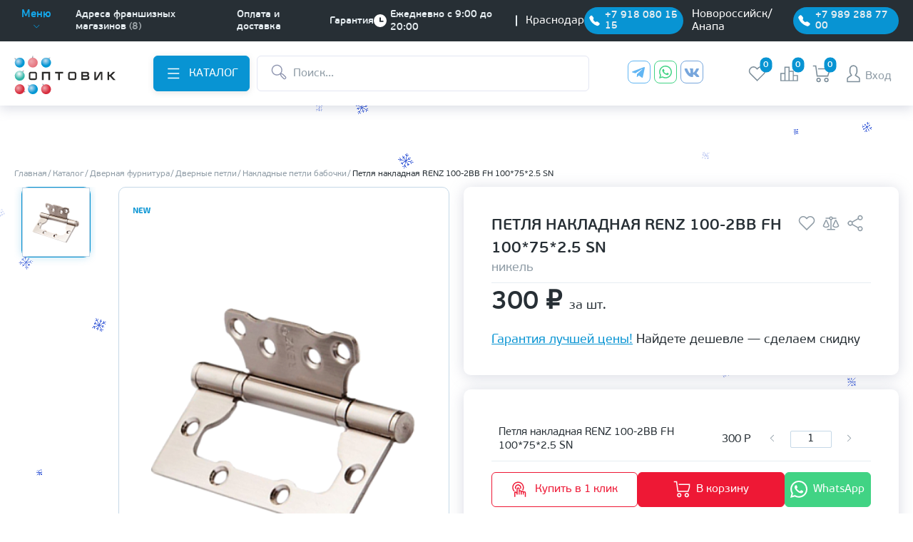

--- FILE ---
content_type: text/html; charset=UTF-8
request_url: https://optovikk.ru/catalog/furnitura/dvernye-petli/nakladnye-petli-babochki-/petlya-nakladnaya-renz-100-2bb-fh-100-75-2-5-sn-nikel/
body_size: 170490
content:
<!DOCTYPE html>

<html lang="ru">

<head>
    <!-- Pixel -->
        <!-- /Pixel -->
    <meta name="robots" content="index, follow">    <meta http-equiv="Content-Type" content="text/html; charset=UTF-8" />
<meta name="robots" content="index, follow" />
<meta name="keywords" content="Каталог, дверей, ламината, фурнитуры" />
<meta name="description" content="Петля накладная RENZ 100-2BB FH 100*75*2.5 SN никель 100*75*2,5 купить по цене 270 &#8381; в Краснодаре. Звоните в онлайн-магазин Оптовик и заказывайте накладные петли бабочки." />
<link rel="canonical" href="https://optovikk.ru/catalog/nakladnye-petli-babochki-/petlya-nakladnaya-renz-100-2bb-fh-100-75-2-5-sn-nikel/" />
<script data-skip-moving="true">(function(w, d, n) {var cl = "bx-core";var ht = d.documentElement;var htc = ht ? ht.className : undefined;if (htc === undefined || htc.indexOf(cl) !== -1){return;}var ua = n.userAgent;if (/(iPad;)|(iPhone;)/i.test(ua)){cl += " bx-ios";}else if (/Windows/i.test(ua)){cl += ' bx-win';}else if (/Macintosh/i.test(ua)){cl += " bx-mac";}else if (/Linux/i.test(ua) && !/Android/i.test(ua)){cl += " bx-linux";}else if (/Android/i.test(ua)){cl += " bx-android";}cl += (/(ipad|iphone|android|mobile|touch)/i.test(ua) ? " bx-touch" : " bx-no-touch");cl += w.devicePixelRatio && w.devicePixelRatio >= 2? " bx-retina": " bx-no-retina";if (/AppleWebKit/.test(ua)){cl += " bx-chrome";}else if (/Opera/.test(ua)){cl += " bx-opera";}else if (/Firefox/.test(ua)){cl += " bx-firefox";}ht.className = htc ? htc + " " + cl : cl;})(window, document, navigator);</script>


<link href="/bitrix/js/ui/design-tokens/dist/ui.design-tokens.css?174463976226358" type="text/css"  rel="stylesheet" />
<link href="/bitrix/js/ui/fonts/opensans/ui.font.opensans.css?17446397612555" type="text/css"  rel="stylesheet" />
<link href="/bitrix/js/main/popup/dist/main.popup.bundle.css?175042714731694" type="text/css"  rel="stylesheet" />
<link href="/bitrix/js/main/phonenumber/css/phonenumber.css?174463976041921" type="text/css"  rel="stylesheet" />
<link href="/bitrix/js/bxmaker/authuserphone/core/dist/index.bundle.css?174463976422063" type="text/css"  rel="stylesheet" />
<link href="/bitrix/js/bxmaker/authuserphone/simple/dist/index.bundle.css?17446397656270" type="text/css"  rel="stylesheet" />
<link href="/local/templates/main/components/bitrix/catalog/catalog/style.css?17446400501122" type="text/css"  rel="stylesheet" />
<link href="/local/templates/main/app/css/main.min.css?1755763415720252" type="text/css"  data-template-style="true"  rel="stylesheet" />
<link href="/local/templates/main/app/css/libs-styles.min.css?174766455254547" type="text/css"  data-template-style="true"  rel="stylesheet" />
<link href="/local/templates/main/template_styles.css?17446400505206" type="text/css"  data-template-style="true"  rel="stylesheet" />







<!-- dev2fun module opengraph -->
<meta property="og:title" content="Петля накладная RENZ 100-2BB FH 100*75*2.5 SN никель купить в Краснодаре по цене 270 &amp;#8381; | Оптовик"/>
<meta property="og:description" content="Петля накладная RENZ 100-2BB FH 100*75*2.5 SN никель 100*75*2,5 купить по цене 270 ₽ в Краснодаре. Звоните в онлайн-магазин Оптовик и заказывайте накладные петл..."/>
<meta property="og:url" content="https://optovikk.ru/catalog/furnitura/dvernye-petli/nakladnye-petli-babochki-/petlya-nakladnaya-renz-100-2bb-fh-100-75-2-5-sn-nikel/"/>
<meta property="og:type" content="website"/>
<meta property="og:site_name" content="Оптовик"/>
<!-- /dev2fun module opengraph -->



        <meta charset="UTF-8">
    <meta http-equiv="X-UA-Compatible" content="IE=edge">
    <meta name="viewport" content="width=device-width, initial-scale=1.0">
    
                        <!--    -->
    
    <!-- cropper -->
    <title>Петля накладная RENZ 100-2BB FH 100*75*2.5 SN никель купить в Краснодаре по цене 270 &#8381; | Оптовик</title>
    <!-- Pixel -->
        <!-- /Pixel -->


    <noscript><img src="https://vk.com/rtrg?p=VK-RTRG-125773-6XkY1" style="position:fixed; left:-999px;" alt="" /></noscript>

    <!-- Rating Mail.ru counter -->
    <noscript>
        <div>
            <!--            <img src="https://top-fwz1.mail.ru/counter?id=3219099;js=na" style="display: none;" alt="Top.Mail.Ru" />-->
        </div>
    </noscript>
    <!-- //Rating Mail.ru counter -->

    <!-- Rating@Mail.ru counter dynamic remarketing appendix -->
        <!-- // Rating@Mail.ru counter dynamic remarketing appendix -->
    <!--    <img src="https://top-fwz1.mail.ru/counter?id=3219099;pid=USERID" alt="" />-->


</head>

<body class="falling">
<!-- Yandex.Metrika counter -->
<noscript><div><img src="https://mc.yandex.ru/watch/27480180" style="position:absolute; left:-9999px;" alt="" /></div></noscript>
<!-- /Yandex.Metrika counter -->
<div class="icon-container " style="z-index: 30">
    <a  href="https://t.me/optovikk_door" class="icon"><img src="/img/tg-mail.png" alt="Телеграм"></a>
    <a  href="https://wa.clck.bar/79180801515"  class="icon"><img  src="/img/whatsapp-mail.png" alt="Ватсап"></a>
</div>
<div class="container">
    <header class="header noprint" itemscope itemtype ="http://schema.org/Organization">
        <meta itemprop="name" content="«Оптовик» - интернет-магазин дверей и напольных покрытий">
        <div class="header__top-part">
            <div class="header__top-part-wrapper Container Max-width">
                <meta itemprop="streetAddress" content="г. Краснодар, ул. Красных Партизан, 235">
                <meta itemprop="postalCode" content="350047">
                <meta itemprop="addressLocality" content="Россия, г. Краснодар">
                <meta itemprop="email" content="koordinator@optovikk.ru">
                <meta itemprop="telephone" content="+7(918)080-15-15">
                                <div class="header__block-nav">
    <div class="main-nav">
        <button type="button" class="main-nav__menu">
            <span class="main-nav__menu-title" style="font-size: 14.5px!important;">Меню</span>
            <svg class="main-nav__icon-arrow">
                <use xlink:href="#arrow-bottom-small"></use>
            </svg>
        </button>

        <nav class="main-nav__nav">
            <div class="main-nav__block-list main-nav__block-list--first-lvl">

                                

        <ul class="main-nav__list">
                        
            
<!--                            -->                                <li class="main-nav__li">
                                    <a href="/" class="main-nav__link">
                                        <span class="main-nav__li-text">Главная</span>
                                    </a>
                                </li>
<!--                            -->
                        
                        
                                    
            
<!--                            -->                                <li class="main-nav__li">
                                    <a href="/action/" class="main-nav__link">
                                        <span class="main-nav__li-text">Акции и новости</span>
                                    </a>
                                </li>
<!--                            -->
                        
                        
                                    
                        <li class="main-nav__li">
               <a href="javascript:void(0);" class="main-nav__link">
                   <span class="main-nav__li-text">Покупателю</span>
                   <svg class="main-nav__icon-arrow">
                       <use xlink:href="#arrow-right-small-gray"></use>
                   </svg>
               </a>
                <div class="main-nav__block-list main-nav__block-list--second-lvl">
                    <ul class="main-nav__list">

                        
                        
                                    
            
<!--                            -->                                <li class="main-nav__li">
                                    <a href="/services/measure/" class="main-nav__link">
                                        <span class="main-nav__li-text">Замер</span>
                                    </a>
                                </li>
<!--                            -->
                        
                        
                                    
            
<!--                            -->                                <li class="main-nav__li">
                                    <a href="/services/ustanovka-mezh-dverey/" class="main-nav__link">
                                        <span class="main-nav__li-text">Установка</span>
                                    </a>
                                </li>
<!--                            -->
                        
                        
                                    
            
<!--                            -->                                <li class="main-nav__li">
                                    <a href="/services/delivery/" class="main-nav__link">
                                        <span class="main-nav__li-text">Доставка</span>
                                    </a>
                                </li>
<!--                            -->
                        
                        
                                    
            
<!--                            -->                                <li class="main-nav__li">
                                    <a href="/services/payment/" class="main-nav__link">
                                        <span class="main-nav__li-text">Оплата</span>
                                    </a>
                                </li>
<!--                            -->
                        
                        
                                    
            
<!--                            -->                                <li class="main-nav__li">
                                    <a href="/services/guarantee/" class="main-nav__link">
                                        <span class="main-nav__li-text">Гарантия</span>
                                    </a>
                                </li>
<!--                            -->
                        
                        
                                                    </ul></li>            
            
<!--                            -->                                <li class="main-nav__li">
                                    <a href="/about/" class="main-nav__link">
                                        <span class="main-nav__li-text">О компании</span>
                                    </a>
                                </li>
<!--                            -->
                        
                        
                                    
            
<!--                            -->                                <li class="main-nav__li">
                                    <a href="/contacts/" class="main-nav__link">
                                        <span class="main-nav__li-text">Контакты</span>
                                    </a>
                                </li>
<!--                            -->
                        
                        
                        
                        
        </ul>


                
                <div class="main-nav__social-networks">
                    <div class="main-nav__block-title-social">
                        <span class="main-nav__title-social">Мы в социальных сетях</span>
                    </div>
                    <div class="Social-networks">
                        <ul class="Social-networks__list">
                            <li class="Social-networks__item">
                                <a class="Social-networks__icon" href="https://t.me/optovikk_door" target="_blank" onclick="ym(27480180, 'reachGoal', 'mesenger_telegramm'); return true;">
                                    <svg class="Social-networks__icon-svg">
                                        <use class="Social-networks__svg-use" xlink:href="#telegram"></use>
                                    </svg>
                                </a>
                            </li>
                            
                                <li class="Social-networks__item">
                                    <a class="Social-networks__icon" href="https://wa.clck.bar/79180801515" target="_blank" onclick="ym(27480180, 'reachGoal', 'mesenger_whatsapp'); return true;">
                                        <svg class="Social-networks__icon-svg">
                                            <use class="Social-networks__svg-use" xlink:href="#whatsapp"></use>
                                        </svg>
                                    </a>
                                </li>
                                <li class="Social-networks__item">
                                    <a class="Social-networks__icon" href="https://vk.com/optovikk_ru" target="_blank" onclick="ym(27480180, 'reachGoal', 'social_vk'); return true;">
                                        <svg class="Social-networks__icon-svg">
                                            <use class="Social-networks__svg-use" xlink:href="#cib_vk"></use>
                                        </svg>
                                    </a>
                                </li>
                                <li class="Social-networks__item">
                                    <a class="Social-networks__icon" href="https://ok.ru/group/optovikk/" target="_blank" onclick="ym(27480180, 'reachGoal', 'social_ok'); return true;">
                                        <svg class="Social-networks__icon-svg">
                                            <use class="Social-networks__svg-use" xlink:href="#ok"></use>
                                        </svg>
                                    </a>
                                </li>


                            
                        </ul>

                    </div>
                </div>
            </div>
        </nav>
    </div>
    <ul class="header__nav-list">
                
            <li class="header__nav-li" style="font-size:14.5px!important;">
            <a href="/contacts/" class="header__nav-link">
                <span class="header__nav-link-text">Адреса франшизных магазинов</span>
                                    <span class="header__nav-link-count">(8)</span>
                            </a>
        </li>
            <li class="header__nav-li" style="font-size:14.5px!important;">
            <a href="/services/payment/" class="header__nav-link">
                <span class="header__nav-link-text">Оплата и доставка</span>
                            </a>
        </li>
            <li class="header__nav-li" style="font-size:14.5px!important;">
            <a href="/services/guarantee/" class="header__nav-link">
                <span class="header__nav-link-text">Гарантия</span>
                            </a>
        </li>
    
            </ul>
</div>
                
                <div class="header__block-info">
                    <div class="header__block-time header__block-time--line">
                        <div class="header__time-block-icon">
                            <svg class="header__icon-time">
                                <use xlink:href="#clock-white"></use>
                            </svg>
                        </div>
                        <div class="header__time-block-text">
                                <span class="header__text-time">
                                    Ежедневно с 9:00 до 20:00                                </span>
                        </div>
                    </div>
                    <div class="header__block-connect header__block-connect--media-mod header-phone">
                        <span>Краснодар</span>
                        <a href="tel:+79180801515" class="header__connect">
                            <svg class="header__icon-connect">
                                <use xlink:href="#phone-white"></use>
                            </svg>
                            <span class="header__connect-text">+7 918 080 15 15</span>
                        </a>
                    </div>
                    <div class="header__block-connect header__block-connect--media-mod header-phone">
                        <span>Новороссийск/Анапа</span>
                        <a href="tel:+79892887700" class="header__connect">
                            <svg class="header__icon-connect">
                                <use xlink:href="#phone-white"></use>
                            </svg>
                            <span class="header__connect-text">+7 989 288 77 00</span>
                        </a>
                    </div>

                    <div class="header__block-connect header__block-connect--media-mod header-phone-mobile">
                        <button class="header__connect header__connect-btn" onclick="openPhonePopup()">
                            <svg class="header__icon-connect">
                                <use xlink:href="#phone-white"></use>
                            </svg>
                            <span class="header__connect-text">+7 918 080 15 15</span>
                        </button>
                    </div>

                    <div class="header__block-connect header__block-connect--theme-green header__block-connect--media-desk-none">
                        <a href="#" class="header__connect">
                            <svg class="header__icon-connect">
                                <use xlink:href="#whatsapp-small"></use>
                            </svg>
                            <span class="header__connect-text">WhatsApp</span>
                        </a>
                    </div>
                </div>
            </div>
        </div>


        <div class="header__bottom-part header__bottom-part--decor-lines">
            <div class="header__bottom-part-line line-wrapper">
                <span class="line line--one"></span>
                <span class="line line--two"></span>
                <span class="line line--three"></span>
            </div>
            <div class="header__bottom-part-wrapper Container Max-width">
                <div class="main-logo">
                                        <a href="/">
    <!-- <img src="/local/templates/main/app/img/logo.png" class="main-logo__image" alt="logo"> -->
    <img src="/local/templates/main/app/img/logo-new-year.svg" class="main-logo__image" alt="logo">
</a>
                                    </div>
                <div class="header__block-nav-search">
                                        

<div class="main-catalog">
    <a class="Button Button--blue Button--theme-xs main-catalog__button">
		<span class="Button__icon">
			<svg class="Button__icon-svg">
				<use class="Button__icon-svg-use" xlink:href="#burger"></use>
			</svg>
		</span>
        <span class="Button__text">Каталог</span>
    </a>
    <div class="catalog-header catalog-header--desk">
        <div class="catalog-header__inner-list-product">
            <div class="catalog-header__block-list-product">

                                

<ul class="catalog-header__list-product" data-catalog>
    
    
        <li class="catalog-header__list-item-product list-menu-catalog">
        <a href="/catalog/mezhkomnatnye-dveri/" class="
                                                                Button Button--white-black Button--theme-l Button--theme-l-n parent-menu
                                                                    ">
                            <span class="Button__icon">
                                    <svg class="Button__icon-svg Button__icon-svg--left">
                                        <use class="Button__icon-svg-use"
                                             xlink:href="#interior-doors"></use>
                                    </svg>
                                </span>
                                        <span class="Button__text">Межкомнатные двери</span>
                <span class="Button__icon Button__icon--right">
                                    <svg class="Button__icon-svg Button__icon-svg--right Button__icon-svg--right-rotate catalog-header__mobile-icon">
                                        <use class="Button__icon-svg-use" xlink:href="#arrow-right-small-gray"></use>
                                    </svg>
                                </span>
            
        </a>
        <ul class="
        catalog-header__list-product-second-level ul-second
        ">
            
            
            
    
                                        <li class="catalog-header__list-product-second-level-item">
                        <a href="/catalog/mezhkomnatnye-dveri/vlagostoykie-dveri/" class="catalog-header__list-product-second-level-button">
                            Влагостойкие двери                        </a>
                    </li>
                            
            
            
    
                                        <li class="catalog-header__list-product-second-level-item">
                        <a href="/catalog/mezhkomnatnye-dveri/gruntovannye-dveri/" class="catalog-header__list-product-second-level-button">
                            Грунтованные двери                        </a>
                    </li>
                            
            
            
    
        <li class="catalog-header__list-product-second-level-item">
        <a href="/catalog/mezhkomnatnye-dveri/dveri-iz-massiva/" class="
                                                                catalog-header__list-product-second-level-button parent-menu
                                                                    ">
                                        <span class="catalog-header__list-product-second-level-item-text catalog-header__mobile-text">Двери из массива</span>
                <span class="catalog-header__list-product-second-level-item-icon">
									<svg class="catalog-header__list-product-second-level-item-svg catalog-header__mobile-icon">
										<use class="catalog-header__list-product-second-level-item-svg-use"
                                             xlink:href="#arrow-right-small-gray"></use>
									</svg>
								</span>
            
        </a>
        <ul class="
        catalog-header__list-product-third-level ul-third
        ">
            
            
            
    
                                        <li class="catalog-header__list-product-second-level-item">
                        <a href="/catalog/mezhkomnatnye-dveri/dveri-iz-massiva/massiv-olkhi/" class="catalog-header__list-product-second-level-button">
                            Двери из массив ольхи                        </a>
                    </li>
                            
            
            
    
                                        <li class="catalog-header__list-product-second-level-item">
                        <a href="/catalog/mezhkomnatnye-dveri/dveri-iz-massiva/dveri-iz-massiva-berezy/" class="catalog-header__list-product-second-level-button">
                            Двери из массива березы                        </a>
                    </li>
                            
            
            
    
                                        <li class="catalog-header__list-product-second-level-item">
                        <a href="/catalog/mezhkomnatnye-dveri/dveri-iz-massiva/massiv-sosny_1/" class="catalog-header__list-product-second-level-button">
                            Двери из массива сосны                        </a>
                    </li>
                            
            
            
    
                                        <li class="catalog-header__list-product-second-level-item">
                        <a href="/catalog/mezhkomnatnye-dveri/dveri-iz-massiva/massiv-sosny-neobrabotannyy/" class="catalog-header__list-product-second-level-button">
                            Двери из необработанного массива сосны                        </a>
                    </li>
                            
            
            
            </ul></li>    
        <li class="catalog-header__list-product-second-level-item">
        <a href="/catalog/mezhkomnatnye-dveri/naturalnyy-shpon/" class="
                                                                catalog-header__list-product-second-level-button parent-menu
                                                                    ">
                                        <span class="catalog-header__list-product-second-level-item-text catalog-header__mobile-text">Двери натуральный шпон</span>
                <span class="catalog-header__list-product-second-level-item-icon">
									<svg class="catalog-header__list-product-second-level-item-svg catalog-header__mobile-icon">
										<use class="catalog-header__list-product-second-level-item-svg-use"
                                             xlink:href="#arrow-right-small-gray"></use>
									</svg>
								</span>
            
        </a>
        <ul class="
        catalog-header__list-product-third-level ul-third
        ">
            
            
            
    
                                        <li class="catalog-header__list-product-second-level-item">
                        <a href="/catalog/mezhkomnatnye-dveri/naturalnyy-shpon/shpon-fine-line/" class="catalog-header__list-product-second-level-button">
                            Двери шпон fine-line                        </a>
                    </li>
                            
            
            
    
                                        <li class="catalog-header__list-product-second-level-item">
                        <a href="/catalog/mezhkomnatnye-dveri/naturalnyy-shpon/shpon-tsennykh-porod-dereva/" class="catalog-header__list-product-second-level-button">
                            Шпон ценных пород дерева                        </a>
                    </li>
                            
            
            
            </ul></li>    
                                        <li class="catalog-header__list-product-second-level-item">
                        <a href="/catalog/mezhkomnatnye-dveri/dveri-garmoshka/" class="catalog-header__list-product-second-level-button">
                            Двери-гармошка                        </a>
                    </li>
                            
            
            
    
                                        <li class="catalog-header__list-product-second-level-item">
                        <a href="/catalog/mezhkomnatnye-dveri/arki/" class="catalog-header__list-product-second-level-button">
                            Дверные арки                        </a>
                    </li>
                            
            
            
    
                                        <li class="catalog-header__list-product-second-level-item">
                        <a href="/catalog/mezhkomnatnye-dveri/laminirovannye-dveri/" class="catalog-header__list-product-second-level-button">
                            Ламинированные двери                        </a>
                    </li>
                            
            
            
    
                                        <li class="catalog-header__list-product-second-level-item">
                        <a href="/catalog/mezhkomnatnye-dveri/skrytye-dveri/" class="catalog-header__list-product-second-level-button">
                            Скрытые двери                        </a>
                    </li>
                            
            
            
    
        <li class="catalog-header__list-product-second-level-item">
        <a href="/catalog/mezhkomnatnye-dveri/sovremennye-pokrytiya/" class="
                                                                catalog-header__list-product-second-level-button parent-menu
                                                                    ">
                                        <span class="catalog-header__list-product-second-level-item-text catalog-header__mobile-text">Современные покрытия</span>
                <span class="catalog-header__list-product-second-level-item-icon">
									<svg class="catalog-header__list-product-second-level-item-svg catalog-header__mobile-icon">
										<use class="catalog-header__list-product-second-level-item-svg-use"
                                             xlink:href="#arrow-right-small-gray"></use>
									</svg>
								</span>
            
        </a>
        <ul class="
        catalog-header__list-product-third-level ul-third
        ">
            
            
            
    
                                        <li class="catalog-header__list-product-second-level-item">
                        <a href="/catalog/mezhkomnatnye-dveri/sovremennye-pokrytiya/dveri-v-pet-pokrytii/" class="catalog-header__list-product-second-level-button">
                            Двери в ПЭТ-покрытии                        </a>
                    </li>
                            
            
            
    
                                        <li class="catalog-header__list-product-second-level-item">
                        <a href="/catalog/mezhkomnatnye-dveri/sovremennye-pokrytiya/pvc-pokrytie/" class="catalog-header__list-product-second-level-button">
                            Двери ПВХ покрытий                        </a>
                    </li>
                            
            
            
    
                                        <li class="catalog-header__list-product-second-level-item">
                        <a href="/catalog/mezhkomnatnye-dveri/sovremennye-pokrytiya/ekoshpon-s-alyuminievoy-kromkoy/" class="catalog-header__list-product-second-level-button">
                            Двери с алюминиевой кромкой                        </a>
                    </li>
                            
            
            
    
                                        <li class="catalog-header__list-product-second-level-item">
                        <a href="/catalog/mezhkomnatnye-dveri/sovremennye-pokrytiya/vinilovye-pokrytiya/" class="catalog-header__list-product-second-level-button">
                            Двери с виниловыми и Soft Touch покрытиями                        </a>
                    </li>
                            
            
            
    
                                        <li class="catalog-header__list-product-second-level-item">
                        <a href="/catalog/mezhkomnatnye-dveri/sovremennye-pokrytiya/ekoshpon/" class="catalog-header__list-product-second-level-button">
                            Двери экошпон                        </a>
                    </li>
                            
            
            
            </ul></li>    
                                        <li class="catalog-header__list-product-second-level-item">
                        <a href="/catalog/mezhkomnatnye-dveri/emalevye-dveri/" class="catalog-header__list-product-second-level-button">
                            Эмалированные двери                        </a>
                    </li>
                            
            
            
            </ul></li>    
        <li class="catalog-header__list-item-product list-menu-catalog">
        <a href="/catalog/vkhodnye-dveri/" class="
                                                                Button Button--white-black Button--theme-l Button--theme-l-n parent-menu
                                                                    ">
                            <span class="Button__icon">
                                    <svg class="Button__icon-svg Button__icon-svg--left">
                                        <use class="Button__icon-svg-use"
                                             xlink:href="#enter-doors"></use>
                                    </svg>
                                </span>
                                        <span class="Button__text">Входные двери</span>
                <span class="Button__icon Button__icon--right">
                                    <svg class="Button__icon-svg Button__icon-svg--right Button__icon-svg--right-rotate catalog-header__mobile-icon">
                                        <use class="Button__icon-svg-use" xlink:href="#arrow-right-small-gray"></use>
                                    </svg>
                                </span>
            
        </a>
        <ul class="
        catalog-header__list-product-second-level ul-second
        ">
            
            
            
    
                                        <li class="catalog-header__list-product-second-level-item">
                        <a href="/catalog/vkhodnye-dveri/dlya-doma/" class="catalog-header__list-product-second-level-button">
                            Входные двери для дома                        </a>
                    </li>
                            
            
            
    
                                        <li class="catalog-header__list-product-second-level-item">
                        <a href="/catalog/vkhodnye-dveri/dlya-kvartiry/" class="catalog-header__list-product-second-level-button">
                            Входные двери для квартиры                        </a>
                    </li>
                            
            
            
    
                                        <li class="catalog-header__list-product-second-level-item">
                        <a href="/catalog/vkhodnye-dveri/mdf-mdf/" class="catalog-header__list-product-second-level-button">
                            Входные двери МДФ                        </a>
                    </li>
                            
            
            
    
                                        <li class="catalog-header__list-product-second-level-item">
                        <a href="/catalog/vkhodnye-dveri/metall-mdf/" class="catalog-header__list-product-second-level-button">
                            Входные двери металл/мдф                        </a>
                    </li>
                            
            
            
    
                                        <li class="catalog-header__list-product-second-level-item">
                        <a href="/catalog/vkhodnye-dveri/dveri-nestandart/" class="catalog-header__list-product-second-level-button">
                            Входные двери нестандартного размера                        </a>
                    </li>
                            
            
            
    
                                        <li class="catalog-header__list-product-second-level-item">
                        <a href="/catalog/vkhodnye-dveri/s-zerkalom/" class="catalog-header__list-product-second-level-button">
                            Входные двери с зеркалом                        </a>
                    </li>
                            
            
            
    
                                        <li class="catalog-header__list-product-second-level-item">
                        <a href="/catalog/vkhodnye-dveri/dveri-s-kovkoy/" class="catalog-header__list-product-second-level-button">
                            Входные двери с ковкой                        </a>
                    </li>
                            
            
            
    
                                        <li class="catalog-header__list-product-second-level-item">
                        <a href="/catalog/vkhodnye-dveri/dveri-termo/" class="catalog-header__list-product-second-level-button">
                            Входные двери с терморазрывом                        </a>
                    </li>
                            
            
            
    
                                        <li class="catalog-header__list-product-second-level-item">
                        <a href="/catalog/vkhodnye-dveri/s-elektronnym-zamkom/" class="catalog-header__list-product-second-level-button">
                            Входные двери с электронным замком                        </a>
                    </li>
                            
            
            
    
                                        <li class="catalog-header__list-product-second-level-item">
                        <a href="/catalog/vkhodnye-dveri/metall-metall/" class="catalog-header__list-product-second-level-button">
                            Металлические входные двери                        </a>
                    </li>
                            
            
            
            </ul></li>    
        <li class="catalog-header__list-item-product list-menu-catalog">
        <a href="/catalog/napolnye-pokrytiya/" class="
                                                                Button Button--white-black Button--theme-l Button--theme-l-n parent-menu
                                                                    ">
                            <span class="Button__icon">
                                    <svg class="Button__icon-svg Button__icon-svg--left">
                                        <use class="Button__icon-svg-use"
                                             xlink:href="#floor"></use>
                                    </svg>
                                </span>
                                        <span class="Button__text">Напольные покрытия</span>
                <span class="Button__icon Button__icon--right">
                                    <svg class="Button__icon-svg Button__icon-svg--right Button__icon-svg--right-rotate catalog-header__mobile-icon">
                                        <use class="Button__icon-svg-use" xlink:href="#arrow-right-small-gray"></use>
                                    </svg>
                                </span>
            
        </a>
        <ul class="
        catalog-header__list-product-second-level ul-second
        ">
            
            
            
    
                                        <li class="catalog-header__list-product-second-level-item">
                        <a href="/catalog/napolnye-pokrytiya/laminat/" class="catalog-header__list-product-second-level-button">
                            Ламинат                        </a>
                    </li>
                            
            
            
    
                                        <li class="catalog-header__list-product-second-level-item">
                        <a href="/catalog/napolnye-pokrytiya/kvartsvinilovaya-plitka/" class="catalog-header__list-product-second-level-button">
                            Виниловые покрытия                        </a>
                    </li>
                            
            
            
    
                                        <li class="catalog-header__list-product-second-level-item">
                        <a href="/catalog/napolnye-pokrytiya/plintus/" class="catalog-header__list-product-second-level-button">
                            Плинтус                        </a>
                    </li>
                            
            
            
            </ul></li>    
        <li class="catalog-header__list-item-product list-menu-catalog">
        <a href="/catalog/furnitura/" class="
                                                                Button Button--white-black Button--theme-l Button--theme-l-n parent-menu
                                                                    ">
                            <span class="Button__icon">
                                    <svg class="Button__icon-svg Button__icon-svg--left">
                                        <use class="Button__icon-svg-use"
                                             xlink:href="#fittings"></use>
                                    </svg>
                                </span>
                                        <span class="Button__text">Фурнитура</span>
                <span class="Button__icon Button__icon--right">
                                    <svg class="Button__icon-svg Button__icon-svg--right Button__icon-svg--right-rotate catalog-header__mobile-icon">
                                        <use class="Button__icon-svg-use" xlink:href="#arrow-right-small-gray"></use>
                                    </svg>
                                </span>
            
        </a>
        <ul class="
        catalog-header__list-product-second-level ul-second
        ">
            
            
            
    
        <li class="catalog-header__list-product-second-level-item">
        <a href="/catalog/furnitura/dvernye-ruchki/" class="
                                                                catalog-header__list-product-second-level-button parent-menu
                                                                    ">
                                        <span class="catalog-header__list-product-second-level-item-text catalog-header__mobile-text">Дверные ручки</span>
                <span class="catalog-header__list-product-second-level-item-icon">
									<svg class="catalog-header__list-product-second-level-item-svg catalog-header__mobile-icon">
										<use class="catalog-header__list-product-second-level-item-svg-use"
                                             xlink:href="#arrow-right-small-gray"></use>
									</svg>
								</span>
            
        </a>
        <ul class="
        catalog-header__list-product-third-level ul-third
        ">
            
            
            
    
                                        <li class="catalog-header__list-product-second-level-item">
                        <a href="/catalog/furnitura/dvernye-ruchki/ruchki-standart/" class="catalog-header__list-product-second-level-button">
                            Ручки стандарт                        </a>
                    </li>
                            
            
            
    
                                        <li class="catalog-header__list-product-second-level-item">
                        <a href="/catalog/furnitura/dvernye-ruchki/ruchki-so-vstroennym-mekhanizmom/" class="catalog-header__list-product-second-level-button">
                            Ручки со встроенным механизмом                        </a>
                    </li>
                            
            
            
    
                                        <li class="catalog-header__list-product-second-level-item">
                        <a href="/catalog/furnitura/dvernye-ruchki/ruchki-kupe/" class="catalog-header__list-product-second-level-button">
                            Ручки купе                        </a>
                    </li>
                            
            
            
            </ul></li>    
        <li class="catalog-header__list-product-second-level-item">
        <a href="/catalog/furnitura/dvernye-zamki-i-zashchelki/" class="
                                                                catalog-header__list-product-second-level-button parent-menu
                                                                    ">
                                        <span class="catalog-header__list-product-second-level-item-text catalog-header__mobile-text">Дверные замки и защелки</span>
                <span class="catalog-header__list-product-second-level-item-icon">
									<svg class="catalog-header__list-product-second-level-item-svg catalog-header__mobile-icon">
										<use class="catalog-header__list-product-second-level-item-svg-use"
                                             xlink:href="#arrow-right-small-gray"></use>
									</svg>
								</span>
            
        </a>
        <ul class="
        catalog-header__list-product-third-level ul-third
        ">
            
            
            
    
                                        <li class="catalog-header__list-product-second-level-item">
                        <a href="/catalog/furnitura/dvernye-zamki-i-zashchelki/zadvizhki/" class="catalog-header__list-product-second-level-button">
                            Задвижки                        </a>
                    </li>
                            
            
            
    
                                        <li class="catalog-header__list-product-second-level-item">
                        <a href="/catalog/furnitura/dvernye-zamki-i-zashchelki/zamki/" class="catalog-header__list-product-second-level-button">
                            Замки                        </a>
                    </li>
                            
            
            
    
                                        <li class="catalog-header__list-product-second-level-item">
                        <a href="/catalog/furnitura/dvernye-zamki-i-zashchelki/zashchelki-6-45/" class="catalog-header__list-product-second-level-button">
                            Защелки /6-45/                        </a>
                    </li>
                            
            
            
            </ul></li>    
        <li class="catalog-header__list-product-second-level-item">
        <a href="/catalog/furnitura/dvernye-petli/" class="
                                                                catalog-header__list-product-second-level-button parent-menu
                                                                    ">
                                        <span class="catalog-header__list-product-second-level-item-text catalog-header__mobile-text">Дверные петли</span>
                <span class="catalog-header__list-product-second-level-item-icon">
									<svg class="catalog-header__list-product-second-level-item-svg catalog-header__mobile-icon">
										<use class="catalog-header__list-product-second-level-item-svg-use"
                                             xlink:href="#arrow-right-small-gray"></use>
									</svg>
								</span>
            
        </a>
        <ul class="
        catalog-header__list-product-third-level ul-third
        ">
            
            
            
    
                                        <li class="catalog-header__list-product-second-level-item">
                        <a href="/catalog/furnitura/dvernye-petli/nakladnye-petli-babochki-/" class="catalog-header__list-product-second-level-button">
                            Накладные петли бабочки                        </a>
                    </li>
                            
            
            
    
                                        <li class="catalog-header__list-product-second-level-item">
                        <a href="/catalog/furnitura/dvernye-petli/razemnye-petli/" class="catalog-header__list-product-second-level-button">
                            Разъемные петли                        </a>
                    </li>
                            
            
            
    
                                        <li class="catalog-header__list-product-second-level-item">
                        <a href="/catalog/furnitura/dvernye-petli/universalnye-vreznye-petli/" class="catalog-header__list-product-second-level-button">
                            Универсальные врезные петли                        </a>
                    </li>
                            
            
            
            </ul></li>    
        <li class="catalog-header__list-product-second-level-item">
        <a href="/catalog/furnitura/aksessuary/" class="
                                                                catalog-header__list-product-second-level-button parent-menu
                                                                    ">
                                        <span class="catalog-header__list-product-second-level-item-text catalog-header__mobile-text">Аксессуары</span>
                <span class="catalog-header__list-product-second-level-item-icon">
									<svg class="catalog-header__list-product-second-level-item-svg catalog-header__mobile-icon">
										<use class="catalog-header__list-product-second-level-item-svg-use"
                                             xlink:href="#arrow-right-small-gray"></use>
									</svg>
								</span>
            
        </a>
        <ul class="
        catalog-header__list-product-third-level ul-third
        ">
            
            
            
    
                                        <li class="catalog-header__list-product-second-level-item">
                        <a href="/catalog/furnitura/aksessuary/avtoporogi/" class="catalog-header__list-product-second-level-button">
                            Автопороги                        </a>
                    </li>
                            
            
            
    
                                        <li class="catalog-header__list-product-second-level-item">
                        <a href="/catalog/furnitura/aksessuary/dovodchiki/" class="catalog-header__list-product-second-level-button">
                            Доводчики                        </a>
                    </li>
                            
            
            
    
                                        <li class="catalog-header__list-product-second-level-item">
                        <a href="/catalog/furnitura/aksessuary/rigelya-shpingalety/" class="catalog-header__list-product-second-level-button">
                            Ригеля                         </a>
                    </li>
                            
            
            
    
                                        <li class="catalog-header__list-product-second-level-item">
                        <a href="/catalog/furnitura/aksessuary/upor-dvernoy-ogranichitel/" class="catalog-header__list-product-second-level-button">
                            Упор дверной                         </a>
                    </li>
                            
            
            
    
                                        <li class="catalog-header__list-product-second-level-item">
                        <a href="/catalog/furnitura/aksessuary/tsilindrovyy-mekhanizm/" class="catalog-header__list-product-second-level-button">
                            Цилиндровый механизм                        </a>
                    </li>
                            
            
            
            </ul></li>    
        <li class="catalog-header__list-product-second-level-item">
        <a href="/catalog/furnitura/kupe/" class="
                                                                catalog-header__list-product-second-level-button parent-menu
                                                                    ">
                                        <span class="catalog-header__list-product-second-level-item-text catalog-header__mobile-text">Купе</span>
                <span class="catalog-header__list-product-second-level-item-icon">
									<svg class="catalog-header__list-product-second-level-item-svg catalog-header__mobile-icon">
										<use class="catalog-header__list-product-second-level-item-svg-use"
                                             xlink:href="#arrow-right-small-gray"></use>
									</svg>
								</span>
            
        </a>
        <ul class="
        catalog-header__list-product-third-level ul-third
        ">
            
            
            
    
                                        <li class="catalog-header__list-product-second-level-item">
                        <a href="/catalog/furnitura/kupe/napravlyayushchie-i-roliki/" class="catalog-header__list-product-second-level-button">
                            Направляющие и ролики                        </a>
                    </li>
                            
            
            
    
                                        <li class="catalog-header__list-product-second-level-item">
                        <a href="/catalog/furnitura/kupe/ruchki-kupe/" class="catalog-header__list-product-second-level-button">
                            Ручки купе                        </a>
                    </li>
                            
            
            
                            </ul></li></ul></li>            
            <li class="catalog-header__list-item-product list-menu-catalog list-menu-catalog--not-nesting">
                <a class="Button Button--white-black Button--theme-l Button--theme-l-n parent-menu"
                   href="/services/">
                <span class="Button__icon">
                    <svg class="Button__icon-svg  Button__icon-svg--left">
                        <use class="Button__icon-svg-use" xlink:href="#truck"></use>
                    </svg>
                </span>
                    <span class="Button__text">Услуги</span>
                    <span class="Button__icon Button__icon--right">
                        <svg class="Button__icon-svg Button__icon-svg--right Button__icon-svg--right-rotate catalog-header__mobile-icon">
                                                    </svg>
                    </span>
                </a>
            </li>
            <li class="catalog-header__list-item-product list-menu-catalog list-menu-catalog--red list-menu-catalog--not-nesting">
                <a class="Button Button--white-black Button--theme-l Button--theme-l-n parent-menu"
                   href="/sale/">
                <span class="Button__icon">
                    <svg class="Button__icon-svg Button__icon-svg--red Button__icon-svg--left">
                        <use class="Button__icon-svg-use" xlink:href="#stock"></use>
                    </svg>
                </span>
                    <span class="Button__text">Акции</span>
                    <span class="Button__icon Button__icon--right">
                        <svg class="Button__icon-svg Button__icon-svg--right Button__icon-svg--right-rotate catalog-header__mobile-icon">
                                                    </svg>
                    </span>
                </a>
            </li>
<!--            <li class="catalog-header__list-item-product list-menu-catalog list-menu-catalog--not-nesting">-->
<!--                <a class="Button Button--white-black Button--theme-l Button--theme-l-n parent-menu"-->
<!--                   href="--><!--">-->
<!--                <span class="Button__icon">-->
<!--                    <svg class="Button__icon-svg Button__icon-svg--red Button__icon-svg--left">-->
<!--                        <use class="Button__icon-svg-use" xlink:href="#discont"></use>-->
<!--                    </svg>-->
<!--                </span>-->
<!--                    <span class="Button__text">Дисконт-центр</span>-->
<!--                    <span class="Button__icon Button__icon--right">-->
<!--                        <svg class="Button__icon-svg Button__icon-svg--right Button__icon-svg--right-rotate catalog-header__mobile-icon">-->
<!--                            --><!--                        </svg>-->
<!--                    </span>-->
<!--                </a>-->
<!--            </li>-->
                            <li class="catalog-header__list-item-product list-menu-catalog">
                    <div class="catalog-header__btns">
                        <a class="Button Button--blue-clear Button--theme-s Button--theme-s-w">
                            <span class="Button__text">Все категории</span>
                            <span class="Button__icon">
                            <svg class="Button__icon-svg">
                                <use class="Button__icon-svg-use" xlink:href="#arrow-skinny"></use>
                            </svg>
                        </span>
                        </a>
                    </div>
                </li>
                    </ul>
        
                            </div>
        </div>
    </div>

    <div class="catalog-header catalog-header--mobile">
        <div class="screen">
            <div class="menu__wrapper">
                <div class="js-menu">


                                        

    <ul>
    <li class="menu__title"><span>Каталог</span></li>
        
        <li>
    <a href="/catalog/mezhkomnatnye-dveri/">
                    <span class="Icon Icon--black Icon--theme-m">
                            <div class="Icon__content">
                                <svg class="Icon__svg">
                                    <use class="Icon__svg-use"
                                         xlink:href="#interior-doors"></use>
                                </svg>
                            </div>
                        </span>
                Межкомнатные двери    </a>
    <ul>
    <li>
        <a href="/catalog/mezhkomnatnye-dveri/">
           Все товары
        </a>
    </li>
    
    
    
                        <li>
                <a href="/catalog/mezhkomnatnye-dveri/vlagostoykie-dveri/">
                    Влагостойкие двери                </a>
            </li>
            
    
    
                        <li>
                <a href="/catalog/mezhkomnatnye-dveri/gruntovannye-dveri/">
                    Грунтованные двери                </a>
            </li>
            
    
    
        <li>
    <a href="/catalog/mezhkomnatnye-dveri/dveri-iz-massiva/">
                Двери из массива    </a>
    <ul>
    <li>
        <a href="/catalog/mezhkomnatnye-dveri/dveri-iz-massiva/">
           Все товары
        </a>
    </li>
    
    
    
                        <li>
                <a href="/catalog/mezhkomnatnye-dveri/dveri-iz-massiva/massiv-olkhi/">
                    Двери из массив ольхи                </a>
            </li>
            
    
    
                        <li>
                <a href="/catalog/mezhkomnatnye-dveri/dveri-iz-massiva/dveri-iz-massiva-berezy/">
                    Двери из массива березы                </a>
            </li>
            
    
    
                        <li>
                <a href="/catalog/mezhkomnatnye-dveri/dveri-iz-massiva/massiv-sosny_1/">
                    Двери из массива сосны                </a>
            </li>
            
    
    
                        <li>
                <a href="/catalog/mezhkomnatnye-dveri/dveri-iz-massiva/massiv-sosny-neobrabotannyy/">
                    Двери из необработанного массива сосны                </a>
            </li>
            
    
            </ul></li>    
        <li>
    <a href="/catalog/mezhkomnatnye-dveri/naturalnyy-shpon/">
                Двери натуральный шпон    </a>
    <ul>
    <li>
        <a href="/catalog/mezhkomnatnye-dveri/naturalnyy-shpon/">
           Все товары
        </a>
    </li>
    
    
    
                        <li>
                <a href="/catalog/mezhkomnatnye-dveri/naturalnyy-shpon/shpon-fine-line/">
                    Двери шпон fine-line                </a>
            </li>
            
    
    
                        <li>
                <a href="/catalog/mezhkomnatnye-dveri/naturalnyy-shpon/shpon-tsennykh-porod-dereva/">
                    Шпон ценных пород дерева                </a>
            </li>
            
    
            </ul></li>    
                        <li>
                <a href="/catalog/mezhkomnatnye-dveri/dveri-garmoshka/">
                    Двери-гармошка                </a>
            </li>
            
    
    
                        <li>
                <a href="/catalog/mezhkomnatnye-dveri/arki/">
                    Дверные арки                </a>
            </li>
            
    
    
                        <li>
                <a href="/catalog/mezhkomnatnye-dveri/laminirovannye-dveri/">
                    Ламинированные двери                </a>
            </li>
            
    
    
                        <li>
                <a href="/catalog/mezhkomnatnye-dveri/skrytye-dveri/">
                    Скрытые двери                </a>
            </li>
            
    
    
        <li>
    <a href="/catalog/mezhkomnatnye-dveri/sovremennye-pokrytiya/">
                Современные покрытия    </a>
    <ul>
    <li>
        <a href="/catalog/mezhkomnatnye-dveri/sovremennye-pokrytiya/">
           Все товары
        </a>
    </li>
    
    
    
                        <li>
                <a href="/catalog/mezhkomnatnye-dveri/sovremennye-pokrytiya/dveri-v-pet-pokrytii/">
                    Двери в ПЭТ-покрытии                </a>
            </li>
            
    
    
                        <li>
                <a href="/catalog/mezhkomnatnye-dveri/sovremennye-pokrytiya/pvc-pokrytie/">
                    Двери ПВХ покрытий                </a>
            </li>
            
    
    
                        <li>
                <a href="/catalog/mezhkomnatnye-dveri/sovremennye-pokrytiya/ekoshpon-s-alyuminievoy-kromkoy/">
                    Двери с алюминиевой кромкой                </a>
            </li>
            
    
    
                        <li>
                <a href="/catalog/mezhkomnatnye-dveri/sovremennye-pokrytiya/vinilovye-pokrytiya/">
                    Двери с виниловыми и Soft Touch покрытиями                </a>
            </li>
            
    
    
                        <li>
                <a href="/catalog/mezhkomnatnye-dveri/sovremennye-pokrytiya/ekoshpon/">
                    Двери экошпон                </a>
            </li>
            
    
            </ul></li>    
                        <li>
                <a href="/catalog/mezhkomnatnye-dveri/emalevye-dveri/">
                    Эмалированные двери                </a>
            </li>
            
    
            </ul></li>    
        <li>
    <a href="/catalog/vkhodnye-dveri/">
                    <span class="Icon Icon--black Icon--theme-m">
                            <div class="Icon__content">
                                <svg class="Icon__svg">
                                    <use class="Icon__svg-use"
                                         xlink:href="#enter-doors"></use>
                                </svg>
                            </div>
                        </span>
                Входные двери    </a>
    <ul>
    <li>
        <a href="/catalog/vkhodnye-dveri/">
           Все товары
        </a>
    </li>
    
    
    
                        <li>
                <a href="/catalog/vkhodnye-dveri/dlya-doma/">
                    Входные двери для дома                </a>
            </li>
            
    
    
                        <li>
                <a href="/catalog/vkhodnye-dveri/dlya-kvartiry/">
                    Входные двери для квартиры                </a>
            </li>
            
    
    
                        <li>
                <a href="/catalog/vkhodnye-dveri/mdf-mdf/">
                    Входные двери МДФ                </a>
            </li>
            
    
    
                        <li>
                <a href="/catalog/vkhodnye-dveri/metall-mdf/">
                    Входные двери металл/мдф                </a>
            </li>
            
    
    
                        <li>
                <a href="/catalog/vkhodnye-dveri/dveri-nestandart/">
                    Входные двери нестандартного размера                </a>
            </li>
            
    
    
                        <li>
                <a href="/catalog/vkhodnye-dveri/s-zerkalom/">
                    Входные двери с зеркалом                </a>
            </li>
            
    
    
                        <li>
                <a href="/catalog/vkhodnye-dveri/dveri-s-kovkoy/">
                    Входные двери с ковкой                </a>
            </li>
            
    
    
                        <li>
                <a href="/catalog/vkhodnye-dveri/dveri-termo/">
                    Входные двери с терморазрывом                </a>
            </li>
            
    
    
                        <li>
                <a href="/catalog/vkhodnye-dveri/s-elektronnym-zamkom/">
                    Входные двери с электронным замком                </a>
            </li>
            
    
    
                        <li>
                <a href="/catalog/vkhodnye-dveri/metall-metall/">
                    Металлические входные двери                </a>
            </li>
            
    
            </ul></li>    
        <li>
    <a href="/catalog/napolnye-pokrytiya/">
                    <span class="Icon Icon--black Icon--theme-m">
                            <div class="Icon__content">
                                <svg class="Icon__svg">
                                    <use class="Icon__svg-use"
                                         xlink:href="#floor"></use>
                                </svg>
                            </div>
                        </span>
                Напольные покрытия    </a>
    <ul>
    <li>
        <a href="/catalog/napolnye-pokrytiya/">
           Все товары
        </a>
    </li>
    
    
    
                        <li>
                <a href="/catalog/napolnye-pokrytiya/laminat/">
                    Ламинат                </a>
            </li>
            
    
    
                        <li>
                <a href="/catalog/napolnye-pokrytiya/kvartsvinilovaya-plitka/">
                    Виниловые покрытия                </a>
            </li>
            
    
    
                        <li>
                <a href="/catalog/napolnye-pokrytiya/plintus/">
                    Плинтус                </a>
            </li>
            
    
            </ul></li>    
        <li>
    <a href="/catalog/furnitura/">
                    <span class="Icon Icon--black Icon--theme-m">
                            <div class="Icon__content">
                                <svg class="Icon__svg">
                                    <use class="Icon__svg-use"
                                         xlink:href="#fittings"></use>
                                </svg>
                            </div>
                        </span>
                Фурнитура    </a>
    <ul>
    <li>
        <a href="/catalog/furnitura/">
           Все товары
        </a>
    </li>
    
    
    
        <li>
    <a href="/catalog/furnitura/dvernye-ruchki/">
                Дверные ручки    </a>
    <ul>
    <li>
        <a href="/catalog/furnitura/dvernye-ruchki/">
           Все товары
        </a>
    </li>
    
    
    
                        <li>
                <a href="/catalog/furnitura/dvernye-ruchki/ruchki-standart/">
                    Ручки стандарт                </a>
            </li>
            
    
    
                        <li>
                <a href="/catalog/furnitura/dvernye-ruchki/ruchki-so-vstroennym-mekhanizmom/">
                    Ручки со встроенным механизмом                </a>
            </li>
            
    
    
                        <li>
                <a href="/catalog/furnitura/dvernye-ruchki/ruchki-kupe/">
                    Ручки купе                </a>
            </li>
            
    
            </ul></li>    
        <li>
    <a href="/catalog/furnitura/dvernye-zamki-i-zashchelki/">
                Дверные замки и защелки    </a>
    <ul>
    <li>
        <a href="/catalog/furnitura/dvernye-zamki-i-zashchelki/">
           Все товары
        </a>
    </li>
    
    
    
                        <li>
                <a href="/catalog/furnitura/dvernye-zamki-i-zashchelki/zadvizhki/">
                    Задвижки                </a>
            </li>
            
    
    
                        <li>
                <a href="/catalog/furnitura/dvernye-zamki-i-zashchelki/zamki/">
                    Замки                </a>
            </li>
            
    
    
                        <li>
                <a href="/catalog/furnitura/dvernye-zamki-i-zashchelki/zashchelki-6-45/">
                    Защелки /6-45/                </a>
            </li>
            
    
            </ul></li>    
        <li>
    <a href="/catalog/furnitura/dvernye-petli/">
                Дверные петли    </a>
    <ul>
    <li>
        <a href="/catalog/furnitura/dvernye-petli/">
           Все товары
        </a>
    </li>
    
    
    
                        <li>
                <a href="/catalog/furnitura/dvernye-petli/nakladnye-petli-babochki-/">
                    Накладные петли бабочки                </a>
            </li>
            
    
    
                        <li>
                <a href="/catalog/furnitura/dvernye-petli/razemnye-petli/">
                    Разъемные петли                </a>
            </li>
            
    
    
                        <li>
                <a href="/catalog/furnitura/dvernye-petli/universalnye-vreznye-petli/">
                    Универсальные врезные петли                </a>
            </li>
            
    
            </ul></li>    
        <li>
    <a href="/catalog/furnitura/aksessuary/">
                Аксессуары    </a>
    <ul>
    <li>
        <a href="/catalog/furnitura/aksessuary/">
           Все товары
        </a>
    </li>
    
    
    
                        <li>
                <a href="/catalog/furnitura/aksessuary/avtoporogi/">
                    Автопороги                </a>
            </li>
            
    
    
                        <li>
                <a href="/catalog/furnitura/aksessuary/dovodchiki/">
                    Доводчики                </a>
            </li>
            
    
    
                        <li>
                <a href="/catalog/furnitura/aksessuary/rigelya-shpingalety/">
                    Ригеля                 </a>
            </li>
            
    
    
                        <li>
                <a href="/catalog/furnitura/aksessuary/upor-dvernoy-ogranichitel/">
                    Упор дверной                 </a>
            </li>
            
    
    
                        <li>
                <a href="/catalog/furnitura/aksessuary/tsilindrovyy-mekhanizm/">
                    Цилиндровый механизм                </a>
            </li>
            
    
            </ul></li>    
        <li>
    <a href="/catalog/furnitura/kupe/">
                Купе    </a>
    <ul>
    <li>
        <a href="/catalog/furnitura/kupe/">
           Все товары
        </a>
    </li>
    
    
    
                        <li>
                <a href="/catalog/furnitura/kupe/napravlyayushchie-i-roliki/">
                    Направляющие и ролики                </a>
            </li>
            
    
    
                        <li>
                <a href="/catalog/furnitura/kupe/ruchki-kupe/">
                    Ручки купе                </a>
            </li>
            
    

            </ul></li></ul></li>        <li>
        <a href="/services/">
                    <span class="Icon Icon--black Icon--theme-m">
                        <div class="Icon__content">
                            <svg class="Icon__svg">
                                <use class="Icon__svg-use" xlink:href="#truck"></use>
                            </svg>
                        </div>
                </span>Услуги</a>
    </li>
    <li class="list-menu-catalog list-menu-catalog--red">
        <a href="/sale/">
                    <span class="Icon Icon--red Icon--theme-m">
                        <div class="Icon__content">
                            <svg class="Icon__svg">
                                <use class="Icon__svg-use" xlink:href="#stock"></use>
                            </svg>
                        </div>
                </span>Акции</a>
    </li>
<!--    <li>-->
<!--        <a href="--><!--">-->
<!--                    <span class="Icon Icon--red Icon--theme-m">-->
<!--                        <div class="Icon__content">-->
<!--                            <svg class="Icon__svg">-->
<!--                                <use class="Icon__svg-use" xlink:href="#discont"></use>-->
<!--                            </svg>-->
<!--                        </div>-->
<!--                </span>Дисконт-центр</a>-->
<!--    </li>-->
    </ul>
                    

                </div>
            </div>
        </div>
    </div>

</div>




                                        <div class="main-search" itemscope itemtype="https://schema.org/WebSite">
                                                
<meta itemprop="url" content="https://optovikk.ru"/>
<form itemprop="potentialAction" itemscope itemtype="https://schema.org/SearchAction" action="/search/index.php" class="main-search__form">
    <meta itemprop="target" content="https://optovikk.ru/search/index.php?q={q}"/>
        <button type="submit" class="main-search__button">
        <svg class="main-search__icon-search">
            <use xlink:href="#vectorr"></use>
        </svg>
    </button>
    <input itemprop="query-input" id="q_search" name="q" type="text" placeholder="Поиск..." class="main-search__input">
    </form>
<div class="main-search__extra">
    <ul class="main-search__extra-list search_result" id="search">
    </ul>
</div>

<template id="search-template-res-item" style="display:none;">
    <li class="main-search__extra-item extra-item-search">
        <div class="extra-item-search__wrapper">
            <div class="extra-item-search__img">
                <div class="Picture">
                    <div class="Picture__block-img">
                        <img class="Picture__img" src=""  alt="">
                    </div>
                </div>
            </div>
            <div class="extra-item-search__link">
                <a class="Link Link--gray-lime" href="#"></a>
            </div>
        </div>
    </li>
</template>                                                
                    </div>
                </div>
                <div class="header__block-search">
                    <div class="Social-networks">
                        <ul class="Social-networks__list">
                            <li class="Social-networks__item">
                                <a class="Social-networks__icon" href="https://t.me/optovikk_door" target="_blank" onclick="ym(27480180, 'reachGoal', 'mesenger_telegramm'); return true;">
                                    <svg class="Social-networks__icon-svg">
                                        <use class="Social-networks__svg-use" xlink:href="#telegram"></use>
                                    </svg>
                                </a>
                            </li>
                            
                                <li class="Social-networks__item">
                                    <a class="Social-networks__icon" href="https://wa.clck.bar/79180801515" target="_blank" onclick="ym(27480180, 'reachGoal', 'mesenger_whatsapp'); return true;">
                                        <svg class="Social-networks__icon-svg">
                                            <use class="Social-networks__svg-use" xlink:href="#whatsapp"></use>
                                        </svg>
                                    </a>
                                </li>
                                <li class="Social-networks__item">
                                    <a class="Social-networks__icon" href="https://vk.com/optovikk_ru" target="_blank" onclick="ym(27480180, 'reachGoal', 'social_vk'); return true;">
                                        <svg class="Social-networks__icon-svg">
                                            <use class="Social-networks__svg-use" xlink:href="#cib_vk"></use>
                                        </svg>
                                    </a>
                                </li>
                            
                        </ul>

                    </div>
                </div>
                <div class="notice">
                                        <div class="notice__block-icon">
                        <a href="/favorites/" class="notice__link">
                            <div class="notice__box-icon">
                                <span class="notice__count" id="countToFavorite">0</span>
                                <svg class="notice__icon">
                                    <use xlink:href="#like"></use>
                                </svg>
                            </div>
                        </a>
                    </div>
                    <div class="notice__block-icon">
                        <a href="/compares/" class="notice__link">
                            <div class="notice__box-icon">
                                    <span class="notice__count expansion_count_compare" id="compare_list_count">
                                        <!--'start_frame_cache_compareList9J9wbd'-->0<!--'end_frame_cache_compareList9J9wbd'-->                                    </span>
                                <svg class="notice__icon">
                                    <use xlink:href="#histogram-big"></use>
                                </svg>
                            </div>
                        </a>
                    </div>
                    <div class="notice__block-icon">
                        
    <a href="/personal/basket/" class="notice__link">
        <div class="notice__box-icon">
            <span class="notice__count" id="small-basket-items-count"> 0</span>
            <svg class="notice__icon">
                <use xlink:href="#basket"></use>
            </svg>
        </div>
            </a>

                    </div>
                    <div class="notice__block-icon" data-login="container">
                                                    <a href="#" class="notice__link" data-login="open-notice-link">
                                <div class="notice__box-icon">
                                    <svg class="notice__icon">
                                        <use xlink:href="#user-big"></use>
                                    </svg>
                                </div>
                                <span class="notice__entrance">Вход</span>
                            </a>
                                                
                        

<div class="popup-login" data-login="get-code">
        <div id="bxmaker-authuserphone-simplebM0U6t">
        <div class="bxmaker-authuserphone-loader"></div>
    </div>

<!--'start_frame_cache_bxmaker-authuserphone-simple-framebM0U6t'-->
    <!--'end_frame_cache_bxmaker-authuserphone-simple-framebM0U6t'-->	<form  rel="aform-0001" class="popup-login__form" name="system_auth_form6zOYVN1" method="post" target="_top" action="/catalog/furnitura/dvernye-petli/nakladnye-petli-babochki-/petlya-nakladnaya-renz-100-2bb-fh-100-75-2-5-sn-nikel/?login=yes" style="display:none">
					<input type="hidden" name="backurl" value="/catalog/furnitura/dvernye-petli/nakladnye-petli-babochki-/petlya-nakladnaya-renz-100-2bb-fh-100-75-2-5-sn-nikel/" />
						<input type="hidden" name="AUTH_FORM" value="Y" />
		<input type="hidden" name="TYPE" value="AUTH" />

		<div class="input-dark">
			<input type="tel" class="input-dark__input mask-phone-placeholder-js" placeholder="Телефон" />
			<span class="input-validation__message input-validation__message-mod"></span>
		</div>
		<button class="Button Button--blue Button--theme-xs Button--theme-xs-w" data-login="get-code-btn">
			<span class="Button__text">Получить код в SMS</span>
		</button>
	</form>
	<div class="popup-login__block-links">
		<a class="Link Link--blue-decor" href="/auth/">Регистрация</a>
		<a class="Link Link--blue-decor" href="#" data-login="enter-password-link">Войти с паролем</a>
	</div>
</div>

<div class="popup-login" data-login="enter-code">
	<form class="popup-login__form" name="system_auth_form6zOYVN2" method="post" target="_top" action="/catalog/furnitura/dvernye-petli/nakladnye-petli-babochki-/petlya-nakladnaya-renz-100-2bb-fh-100-75-2-5-sn-nikel/?login=yes">
					<input type="hidden" name="backurl" value="/catalog/furnitura/dvernye-petli/nakladnye-petli-babochki-/petlya-nakladnaya-renz-100-2bb-fh-100-75-2-5-sn-nikel/" />
						<input type="hidden" name="AUTH_FORM" value="Y" />
		<input type="hidden" name="TYPE" value="AUTH" />
		<div class="input-dark">
			<input type="text" class="input-dark__input" placeholder="Телефон" />
			<span class="input-validation__message input-validation__message-mod"></span>
		</div>
		<div class="input-dark">
			<input type="text" class="input-dark__input" placeholder="Код" />
			<span class="input-validation__message input-validation__message-mod"></span>
		</div>
		<div class="popup-login__block-special-link">
			<a class="Link Link--blue-decor" href="#">Отправить код повторно</a>
		</div>
		<button class="Button Button--blue Button--theme-xs Button--theme-xs-w">
			<span class="Button__text">Войти</span>
		</button>
	</form>
	<div class="popup-login__block-links">
		<a class="Link Link--blue-decor" href="/auth/">Регистрация</a>
		<a class="Link Link--blue-decor" href="#" data-login="enter-password-link">Войти с паролем</a>
	</div>
</div>
<div id="#popup-login_login" class="popup-login" data-login="enter-password" >
	<div class="err_message2login"></div>
	<form onSubmit="return logLogin(this);" class="popup-login__form" name="system_auth_form6zOYVN3" method="post" target="_top" action="/catalog/furnitura/dvernye-petli/nakladnye-petli-babochki-/petlya-nakladnaya-renz-100-2bb-fh-100-75-2-5-sn-nikel/?login=yes" >
					<input type="hidden" name="backurl" value="/catalog/furnitura/dvernye-petli/nakladnye-petli-babochki-/petlya-nakladnaya-renz-100-2bb-fh-100-75-2-5-sn-nikel/" />
						<input type="hidden" name="AUTH_FORM" value="Y" />
		<input type="hidden" name="TYPE" value="AUTH" />
		<div class="input-dark">
			<input name="USER_LOGIN" type="text" class="input-dark__input" placeholder="Логин/E-mail" />
			<span class="input-validation__message input-validation__message-mod"></span>
		</div>
		<div class="input-dark">
			<input name="USER_PASSWORD" type="password" class="input-dark__input" placeholder="Пароль" autocomplete="off"  />
			<span class="input-validation__message input-validation__message-mod"></span>
		</div>
		<div class="popup-login__block-special-link">
			<a class="Link Link--blue-decor" href="/auth/?forgot_password=yes" data-login="password-recovery-link">Забыли пароль?</a>
		</div>
		<div class="Checkbox Checkbox--default">
			<label class="Checkbox__label">
				<input type="checkbox" class="Checkbox__input"  id="USER_REMEMBER_frm" name="USER_REMEMBER" value="Y" />
				<span class="Checkbox__inner-text">
					<span class="Checkbox__text">Запомнить меня</span>
				</span>
			</label>
		</div>
		<button  type="submit" name="Login" value="LOGIN" class="Button Button--blue Button--theme-xs Button--theme-xs-w">
			<span class="Button__text">Войти</span>
		</button>
	</form>
	<div class="popup-login__block-links">
		<a class="Link Link--blue-decor" href="/auth/">Регистрация</a>
		<a class="Link Link--blue-decor" href="#" data-login="enter-sms-link">Войти через SMS</a>
	</div>
</div>

                                            </div>
                </div>
            </div>
            <div class="header__bottom-part-line line-wrapper">
                <span class="line line--one"></span>
                <span class="line line--two"></span>
                <span class="line line--three"></span>

            </div>
        </div>
        
        
    <div class="header__mob-part">
        <ul class="header__mob-nav-list Container Max-width">
                                                                <li id="bx_1847241719_678" class="header__mob-li">
                        <a href="/catalog/mezhkomnatnye-dveri/" class="header__mob-link">
                            <span class="header__mob-text">Межкомнатные двери</span>
                        </a>
                    </li>
                
                                                                <li id="bx_1847241719_667" class="header__mob-li">
                        <a href="/catalog/vkhodnye-dveri/" class="header__mob-link">
                            <span class="header__mob-text">Входные двери</span>
                        </a>
                    </li>
                
                                                                <li id="bx_1847241719_699" class="header__mob-li">
                        <a href="/catalog/napolnye-pokrytiya/" class="header__mob-link">
                            <span class="header__mob-text">Напольные покрытия</span>
                        </a>
                    </li>
                
                                                                <li id="bx_1847241719_705" class="header__mob-li">
                        <a href="/catalog/furnitura/" class="header__mob-link">
                            <span class="header__mob-text">Фурнитура</span>
                        </a>
                    </li>
                
                    </ul>
    </div>

        
        <div class="phone-popup" id="phonePopup">
            <div class="phone-popup__content">
                <button class="phone-popup__close" onclick="closePhonePopup()">&times;</button>

                <div class="phone-popup__schedule">
                    ЕЖЕДНЕВНО С 9:00 ДО 20:00
                </div>

                <div class="header__block-connect header__block-connect--media-mod header-phone header-phone__popup">
                    <a href="tel:+79180801515" class="header__connect">
                        <svg class="header__icon-connect ">
                            <use xlink:href="#phone-white"></use>
                        </svg>
                        <span class="header__connect-text header__icon-connect-mob">+7 918 080 15 15</span>
                    </a>
                    <span class="city-mob">Краснодар</span>
                </div>
                <div class="header__block-connect header__block-connect--media-mod header-phone header-phone__popup">
                    <a href="tel:+79892887700" class="header__connect">
                        <svg class="header__icon-connect ">
                            <use xlink:href="#phone-white"></use>
                        </svg>
                        <span class="header__connect-text header__icon-connect-mob">+7 989 288 77 00</span>
                    </a>
                    <span class="city-mob">Новороссийск/Анапа</span>
                </div>
            </div>
        </div>
    </header>

<main class="ident-menu-js Max-width Container" id="scroll-top">
    <section class="product-detailed">
    <div class="Bread-crumbs">
                    <ul class="Bread-crumbs__list" itemscope itemtype="https://schema.org/BreadcrumbList"><li  itemprop="itemListElement" itemscope itemtype="https://schema.org/ListItem" class="Bread-crumbs__list-item"><a itemprop="item" href="/" title="Главная" ><span itemprop="name" class="Bread-crumbs__link-text">Главная</span><meta itemprop="position" content="0"></a></li><li  itemprop="itemListElement" itemscope itemtype="https://schema.org/ListItem" class="Bread-crumbs__list-item"><a itemprop="item" href="/catalog/" title="Каталог" ><span itemprop="name" class="Bread-crumbs__link-text">Каталог</span><meta itemprop="position" content="1"></a></li><li  itemprop="itemListElement" itemscope itemtype="https://schema.org/ListItem" class="Bread-crumbs__list-item"><a itemprop="item" href="/catalog/furnitura/" title="Дверная фурнитура" ><span itemprop="name" class="Bread-crumbs__link-text">Дверная фурнитура</span><meta itemprop="position" content="2"></a></li><li  itemprop="itemListElement" itemscope itemtype="https://schema.org/ListItem" class="Bread-crumbs__list-item"><a itemprop="item" href="/catalog/furnitura/dvernye-petli/" title="Дверные петли" ><span itemprop="name" class="Bread-crumbs__link-text">Дверные петли</span><meta itemprop="position" content="3"></a></li><li  itemprop="itemListElement" itemscope itemtype="https://schema.org/ListItem" class="Bread-crumbs__list-item"><a itemprop="item" href="/catalog/furnitura/dvernye-petli/nakladnye-petli-babochki-/" title="Накладные петли бабочки" ><span itemprop="name" class="Bread-crumbs__link-text">Накладные петли бабочки</span><meta itemprop="position" content="4"></a></li><li itemprop="itemListElement" itemscope itemtype="https://schema.org/ListItem" class="Bread-crumbs__list-item Bread-crumbs__list-item--black"><a itemprop="item" href="" title="Петля накладная RENZ 100-2BB FH 100*75*2.5 SN" class="Bread-crumbs__link"><span itemprop="name" class="Bread-crumbs__link-text Bread-crumbs__link-text--black">Петля накладная RENZ 100-2BB FH 100*75*2.5 SN</span> <meta itemprop="position" content="5"></a></li> </ul>
                </div>    <div itemscope itemtype="https://schema.org/Product" class="product-detailed__wrapper" id="bx_117848907_36900">
    <div class="product-detailed__header header-product-detailed" id="product-card">
        <div class="header-product-detailed__content-Thumbnail-slide-Video">
            <div class="Product-description__content-head-badges">
                <div class="Product-description__heading">
                    <div class="Product-description__title Title-upper" itemprop="name">
                        <div class="Title__wrapper--theme-m Title__wrapper--black">
                                                            <h1 style="font-size:inherit;">Петля накладная RENZ 100-2BB FH 100*75*2.5 SN</h1 style="font-size:inherit;">
                                                    </div>
                    </div>
                    <div class="Product-description__subtitle">
                        <span class="Product-description__subtitle-text">никель</span>
                        <span class="Product-description__subtitle-text"></span>
                    </div>
                </div>
                <div class="Product-description__badges-right">
                                        <span class="Icon Icon--gray Icon--theme-m add-toFavorite " id="load-favorite-36900" data-idselect="36900" data-ids="36900">
                        <div class=" load-favorite-36900 Icon__content ">
                            <svg class="Icon__svg">
                                <use class="Icon__svg-use" xlink:href="#like"></use>
                            </svg>
                        </div>
                    </span>

                                        <span class="compareid_36900 Icon Icon--gray Icon--theme-m Icon-scales Icon-scales-js " id="compareid_pc36900" onclick="compare_tovPc(36900);" data-ids="36900">
                        <div class="Icon__content">
                            <svg class="Icon__svg">
                                <use class="Icon__svg-use" xlink:href="#scales"></use>
                            </svg>
                        </div>
                    </span>

                    <span class="Icon Icon--gray Icon--theme-m Icon-scales-js">
                        <div class="Icon__content">
                            <svg class="Icon__svg">
                                <use class="Icon__svg-use" xlink:href="#share"></use>
                            </svg>
                            <div class="ya-share2" data-curtain data-shape="round" data-limit="0" data-more-button-type="short" data-services="vkontakte,odnoklassniki,telegram,viber,whatsapp"></div>
                        </div>
                    </span>
                </div>
            </div>
            <section class="slider slider--vertical">
                <div class="container">
                    <div class="slider__flex">
                        <div class="slider__col">

                            <!-- <div class="slider__prev">Prev</div> Кнопка для переключения на предыдущий слайд -->

                            <div class="slider__thumbs slider__thumbs--main">
                                <div class="swiper-container">
                                    <!-- Слайдер с превью -->
                                    <div class="swiper-wrapper swiper-wrapper--preview">
                                                                                    <div class="swiper-slide swiper-slide">
                                                <div class="slider__image"><img itemprop="image" src="/upload/resize_cache/iblock/7d9/evlc605dtboo4x1n7gug4k767qtamv3r/94_98_1/RENZ 100-2BB FH 100х75х2,5 SN.png" alt="Накладные петли бабочки Петля накладная RENZ 100-2BB FH 100*75*2.5 SN " /></div>
                                            </div>
                                                                            </div>
                                </div>
                            </div>

                            <!-- <div class="slider__next">Next</div> Кнопка для переключения на следующий слайд -->

                        </div>

                        <div class="slider__images slider__images--main">
                            <div class="swiper-container">
                                <!-- Слайдер с изображениями -->
                                <div class="swiper-wrapper">
                                                                            <div class="swiper-slide Thumbnail-slide__swiper-slide">
                                            <a href="/upload/iblock/7d9/evlc605dtboo4x1n7gug4k767qtamv3r/RENZ 100-2BB FH 100х75х2,5 SN.png" class="Thumbnail-slide__swiper-link" data-fancybox="img" data-src="/upload/iblock/7d9/evlc605dtboo4x1n7gug4k767qtamv3r/RENZ 100-2BB FH 100х75х2,5 SN.png">
                                                <div class="Thumbnail-slide__swiper-block-image">
                                                    <div class="Badges">
                                                        <div class="Badges__offer">
                                                                                                                                                                                        <span class="Icon Icon--blue Icon--theme-m">
                                                                    <div class="Icon__content">
                                                                        <svg class="Icon__svg">
                                                                            <use class="Icon__svg-use" xlink:href="#new"></use>
                                                                        </svg>
                                                                    </div>
                                                                </span>
                                                                                                                        <!--
                                                            <span class="Icon Icon--gray  Icon--theme-m">
                                                                <div class="Icon__content">
                                                                    <svg class="Icon__svg">
                                                                        <use class="Icon__svg-use" xlink:href="#bestseller"></use>
                                                                    </svg>
                                                                </div>
                                                            </span>
                                                            -->
                                                                                                                                                                                </div>
                                                        <div class="Badges__interaction">

                                                            <!--											<span class="Icon Icon--gray  Icon--theme-m Icon-like Icon-like-js">-->
                                                            <!--												<div class="Icon__content">-->
                                                            <!--													<svg class="Icon__svg">-->
                                                            <!--														<use class="Icon__svg-use" xlink:href="#like"></use>-->
                                                            <!--													</svg>-->
                                                            <!--												</div>-->
                                                            <!--											</span>-->
                                                            <!--                                                            <span class="Icon Icon--gray Icon--theme-m Icon-scales Icon-scales-js">-->
                                                            <!--												<div class="Icon__content">-->
                                                            <!--													<svg class="Icon__svg">-->
                                                            <!--														<use class="Icon__svg-use" xlink:href="#scales"></use>-->
                                                            <!--													</svg>-->
                                                            <!--												</div>-->
                                                            <!--											</span>-->
                                                                                                                    </div>
                                                    </div>
                                                    <div class="Thumbnail-slide__inner-image ">
                                                        <img itemprop="image" src="/upload/resize_cache/iblock/7d9/evlc605dtboo4x1n7gug4k767qtamv3r/374_548_1/RENZ 100-2BB FH 100х75х2,5 SN.png" alt="Накладные петли бабочки Петля накладная RENZ 100-2BB FH 100*75*2.5 SN " class="Thumbnail-slide__swiper-image " />
                                                    </div>
                                                </div>
                                            </a>
                                        </div>
                                                                    </div>
                            </div>
                        </div>

                    </div>
                </div>
                <div class="slider__info">
                    <div class="slider__info-top">
                        <div class="slider__actions">
                            <ul class="slider__actions-list">
                                <!--                                <li class="slider__actions-item">-->
                                <!--                                    <span class="Icon Icon--gray Icon--theme-m">-->
                                <!--                                        <div class="Icon__content">-->
                                <!--                                            <svg class="Icon__svg">-->
                                <!--                                                <use class="Icon__svg-use" xlink:href="#mg-print"></use>-->
                                <!--                                            </svg>-->
                                <!--                                        </div>-->
                                <!--                                    </span>-->
                                <!--                                    <a id="print-button" class="slider__actions-text">-->
                                <!--                                        Распечатать карточку товара-->
                                <!--                                    </a>-->
                                <!--                                    <iframe id="print-iframe" width="0" height="0"></iframe>-->
                                <!--                                </li>-->
                                <li class="slider__actions-item">
                                    <span class="Icon Icon--gray Icon--theme-m">
                                        <div class="Icon__content">
                                            <svg class="Icon__svg">
                                                <use class="Icon__svg-use" xlink:href="#location"></use>
                                            </svg>
                                        </div>
                                    </span>
                                    <a class="slider__actions-text" href="#popup--feedback" data-fancybox-window="">
                                        Где посмотреть?
                                    </a>
                                </li>
                                <li class="slider__actions-item">
                                    <span class="Icon Icon--gray Icon--theme-m">
                                        <div class="Icon__content">
                                            <svg class="Icon__svg">
                                                <use class="Icon__svg-use" xlink:href="#voice-over"></use>
                                            </svg>
                                        </div>
                                    </span>
                                    <a class="slider__actions-text" href="#popup-add-review" data-fancybox-window="">
                                        Оставить отзыв
                                    </a>
                                </li>
                            </ul>
                        </div>
                    </div>
                    <div class="slider__info-bottom">
                        <div class="slider__info-btns">
                            <a class="Button Button--blue-light Button--theme-m Button--theme-m-w serviceOpenPopup" href="#popup-video-consultation_new" data-fancybox-window="">
                                <span class="Button__icon">
                                    <svg class="Button__icon-svg">
                                        <use class="Button__icon-svg-use" xlink:href="#vide-consult"></use>
                                    </svg>
                                </span>
                                <div class="Button__heading">
                                    <span class="Button__title-text">Заказать</span>
                                    <span class="Button__text">Видео-консультация</span>
                                </div>
                            </a>
                            <a class="Button Button--blue-light Button--theme-m Button--theme-m-w serviceOpenPopup" href="#popupservices" data-fancybox-window="">
                                <span class="Button__icon">
                                    <svg class="Button__icon-svg">
                                        <use class="Button__icon-svg-use" xlink:href="#cil_door"></use>
                                    </svg>
                                </span>
                                <div class="Button__heading">
                                    <span class="Button__title-text">Заказать</span>
                                    <span class="Button__text">Бесплатный замер</span>
                                </div>
                            </a>
                        </div>
                    </div>
                </div>
            </section>
                    </div>

        <div class="header-product-detailed__content-Product-description-Description">
            <div class="Product-description">
                <div class="Product-description__wrapper">
                    <div class="Product-description__head">
                        <div class="Product-description__content-head-badges">
                            <div class="Product-description__heading">
                                <div class="Product-description__title Title-upper">
                                    <div class="Title__wrapper--theme-m Title__wrapper--black">
                                        <!--                                        -->                                                                                    <h1 style="font-size:inherit;margin:0;">Петля накладная RENZ 100-2BB FH 100*75*2.5 SN</h1 style="font-size:inherit;">
                                                                                <!--                                        <h1 style="font-size:inherit;margin:0;">--><!--</h1 style="font-size:inherit;">-->
                                    </div>
                                </div>
                                <div class="Product-description__subtitle">
                                    <span class="Product-description__subtitle-text">никель</span>
                                    <span class="Product-description__subtitle-text"></span>
                                </div>
                            </div>
                            <div class="Product-description__badges-right">
                                                                <span class="Icon Icon--gray Icon--theme-m add-toFavorite " id="load-favorite-36900" data-idselect="36900" data-ids="36900">
                                    <div class=" load-favorite-36900 Icon__content ">
                                        <svg class="Icon__svg">
                                            <use class="Icon__svg-use" xlink:href="#like"></use>
                                        </svg>
                                    </div>
                                </span>

                                                                <span class="compareid_36900 Icon Icon--gray Icon--theme-m Icon-scales Icon-scales-js " id="compareid_36900" onclick="compare_tov(36900);" data-ids="36900">
                                    <div class="Icon__content">
                                        <svg class="Icon__svg">
                                            <use class="Icon__svg-use" xlink:href="#scales"></use>
                                        </svg>
                                    </div>
                                </span>

                                <span class="Icon Icon--gray Icon--theme-m Icon-scales-js">
                                    <div class="Icon__content">
                                        <svg class="Icon__svg">
                                            <use class="Icon__svg-use" xlink:href="#share"></use>
                                        </svg>
                                        <div class="ya-share2" data-curtain data-shape="round" data-limit="0" data-more-button-type="short" data-services="vkontakte,odnoklassniki,telegram,viber,whatsapp"></div>
                                    </div>
                                </span>
                            </div>
                        </div>
                        <div class="Product-description__price">
                            <ul class="Product-description__list-price">
                                <li class="Product-description__item-price">
                                    <div class="Product-description__block-item-price-value" itemprop="offers" itemscope itemtype="https://schema.org/Offer">
                                                                                                                                <span class="Product-description__item-price-value">
                                                <span itemprop="priceCurrency" content="RUB" class="load-price-36900">
                                                    <span itemprop="price"
                                                          content="300" id="priceCountOne">300</span> ₽</span> <b>за шт.</b>
                                            </span>
                                                                                    

                                                                            </div>
                                    <div class="Badges">
                                                                            </div>
                                </li>
                                                                <li class="Product-description__item-price Product-description__item-price--mod">
                                    <div class="Product-description__block-item-price-value">
                                        <a class="Product-description__item-price-link" href="/garantiya-luchshey-tseny/">
                                            Гарантия лучшей цены!
                                            <div class="Product-description__item-price-link-desc item-price-link-desc">
                                                <p class="item-price-link-desc__text">Уважаемые клиенты!
                                                    В магазинах “Оптовик” действует программа</p>
                                                <div class="item-price-link-desc__img">
                                                    <div class="Banner">
                                                        <div class="Banner__block-img">
                                                            <img class="Banner__img" src="/local/templates/main/app/img/varranty.png" alt="varranty.png">
                                                        </div>
                                                    </div>

                                                </div>
                                                <p class="item-price-link-desc__text">Мы прелагаем Вам лучшие цены и
                                                    гарантируем самые выгодные
                                                    условия
                                                    приобретения дверей, напольных покрытий и других товаров для
                                                    обустройства дома.</p>
                                                <p class="item-price-link-desc__text">Если найдете товар дешевле в
                                                    другом магазине, мы снизим нашу
                                                    цену прямо на кассе!</p>

                                            </div>
                                        </a>
                                        <span class="Product-description__item-price-text">
                                            Найдете дешевле — сделаем скидку
                                        </span>
                                    </div>
                                </li>
                            </ul>
                        </div>
                                            </div>


                    <div class="Product-description__footer" id="cost_price" data-price="300">
                                                                            <div class="Product-description__content-counter" data-margin>
                                <div class="Product-description__counter Counter counter-selector-B b-point">
                                    <div class="Product-description__counter-title Counter__title">
                                        <span class="Product-description__counter-title-text Counter__title-text">Петля накладная RENZ 100-2BB FH 100*75*2.5 SN</span>
                                    </div>
                                    <div class="Counter__container scepka-li-36900 doorCntMinus_wrap" data-id="36900" data-price="300">
                                        <div class="Counter__container-price">
                                            <span id="priceCount">
                                                                                                    300                                                                                            </span> Р
                                        </div>
                                        <div class="Counter__content">
                                            <button class="Counter__button Counter__button--js-reduction doorCntMinus_m bCounterPolo_B" data-decrement="">
                                                <svg class="Counter__svg">
                                                    <use xlink:href="#arrow-left-small" class="Counter__use"></use>
                                                </svg>
                                            </button>
                                            <div class="Counter__block-input">
                                                <input id="inputPolo_B" class="Counter__input Counter__input--js basket-count-36900  countProduct-input reCountPolo_input" type="text" value="1" min="1" max="99" step="1" />
                                            </div>
                                            <button class="Counter__button Counter__button--js-increase doorCntMinus_p bCounterPolo_B" data-increment="">
                                                <svg class="Counter__svg">
                                                    <use xlink:href="#arrow-right-small" class="Counter__use"></use>
                                                </svg>
                                            </button>
                                        </div>
                                    </div>
                                </div>
                            </div>
                        
                                                                        

                        
                        <div class="Product-description__footer-btns">
                            <a id="oneclickOpenPopup" class="Button Button--red-light Button--theme-m Button--theme-m-w" href="#popup--OneClick" data-fancybox-window="">
                                <span class="Button__icon">
                                    <svg class="Button__icon-svg">
                                        <use class="Button__icon-svg-use" xlink:href="#click"></use>
                                    </svg>
                                </span>
                                <span class="Button__text">Купить в 1 клик</span>
                            </a>
                                                            <a class="Button Button--red Button--theme-m Button--theme-m-w visible addToBasket" id="btnDetailAddToBasket" href="#popup-interior-door" onclick="ym(27480180,'reachGoal','add_basket');" data-ids="36900" data-fancybox-window="">
                                    <span class="Button__icon">
                                        <svg class="Button__icon-svg">
                                            <use class="Button__icon-svg-use" xlink:href="#basket"></use>
                                        </svg>
                                    </span>
                                    <span class="Button__text-title">В корзину</span>
                                    <span class="Button__text-value"></span>
                                </a>
                            
                            <a class="Button Button--whatsapp Button--theme-m Button--theme-m-w" target="_blank" href="https://wa.clck.bar/79180801515">
                                <span class="Button__icon">
                                    <svg class="Button__icon-svg">
                                        <use class="Button__icon-svg-use" xlink:href="#whatsapp-new"></use>
                                    </svg>
                                </span>
                                <span class="Button__text-title">WhatsApp</span>
                            </a>
                        </div>

                        <div class="Product-description__price-info">
                                                                                </div>

                    </div>
                </div>
            </div>


            <div class="Description">
                <div class="Description__wrapper">
                                            <div class="Description__content">
                            <div class="Description__title">
                                <span class="Description__title-text">Характеристики</span>
                            </div>
                            <div class="Description__content-list" itemprop="description">
                                                                        <dl class="Description__list">
                                            <dt class="Description__list-term">Тип:</dt>
                                            <dd class="Description__list-desc">накладные</dd>
                                        </dl>
                                                                        <dl class="Description__list">
                                            <dt class="Description__list-term">Расчетный вес полотна:</dt>
                                            <dd class="Description__list-desc">до 20 кг</dd>
                                        </dl>
                                                            </div>
                            <div class="Description__content-list Description__content-list--extra">
                                                                                                                            <dl class="Description__list">
                                                    <dt class="Description__list-term">Торговая марка:</dt>
                                                    <dd class="Description__list-desc">RENZ</dd>
                                                </dl>
                                            
                                                                                                                            <dl class="Description__list">
                                                    <dt class="Description__list-term">Цвет:</dt>
                                                    <dd class="Description__list-desc">Никель</dd>
                                                </dl>
                                            
                                                                                                                            <dl class="Description__list">
                                                    <dt class="Description__list-term">Размер, мм:</dt>
                                                    <dd class="Description__list-desc">100*75*2,5</dd>
                                                </dl>
                                            
                                                                                                                            <dl class="Description__list">
                                                    <dt class="Description__list-term">Сторона открывания:</dt>
                                                    <dd class="Description__list-desc">универсальная</dd>
                                                </dl>
                                            
                                                                                                                            <dl class="Description__list">
                                                    <dt class="Description__list-term">Материал:</dt>
                                                    <dd class="Description__list-desc">сталь</dd>
                                                </dl>
                                            
                                                                                                                            <dl class="Description__list">
                                                    <dt class="Description__list-term">В упаковке, шт:</dt>
                                                    <dd class="Description__list-desc">2</dd>
                                                </dl>
                                            
                                                                                                                            <dl class="Description__list">
                                                    <dt class="Description__list-term">Страна производитель:</dt>
                                                    <dd class="Description__list-desc">Китай</dd>
                                                </dl>
                                            
                                                                                                                            <dl class="Description__list">
                                                    <dt class="Description__list-term">Гарантийный срок:</dt>
                                                    <dd class="Description__list-desc">Гарантийный срок - 6 месяцев с момента продажи. В случае неисправности изделие п                                                        <div class="Description__list-desc--extra" style='display: none;'>
                                                            одлежит замене по месту его приобретения в пределах гарантийного срока.Гарантия не распространяется на механические повреждения, повреждения, вызванные воздействием абразивных материалов , растворителей, химических средств, а так же, другие дефекты, вызванные неправильной эксплуатацией, установкой или транспортировкой изделия или естественным износом.                                                        </div>
                                                        <div class="Description__list-desc-btn">
                                                            <div class="Button Button--blue-clear Button--theme-s Button--theme-s-w">
                                                                <span class="Button__text">Полная информация</span>
                                                            </div>

                                                        </div>
                                                    </dd>
                                                </dl>
                                            
                                                                                                                            <dl class="Description__list">
                                                    <dt class="Description__list-term">Условия эксплуатации:</dt>
                                                    <dd class="Description__list-desc">Не использовать для чистки абразивные материалы и растворители. Изготовитель ост                                                        <div class="Description__list-desc--extra" style='display: none;'>
                                                            авляет за собой право без предварительного уведомления вносить изменения в конструкцию, технические характеристики, внешний вид и комплектацию товара, не изменяющие его потребительские свойства.                                                        </div>
                                                        <div class="Description__list-desc-btn">
                                                            <div class="Button Button--blue-clear Button--theme-s Button--theme-s-w">
                                                                <span class="Button__text">Полная информация</span>
                                                            </div>

                                                        </div>
                                                    </dd>
                                                </dl>
                                            
                                                            </div>
                            <div class="Description__block">
                                                                <div class="Description__btns" name="where_are_you_show">
                                    <div class="Button Button--blue-clear Button--theme-s Button--theme-s-w">
                                        <span class="Button__text">Все характеристики</span>
                                        <span class="Button__text Button__text--extra">Скрыть все характеристики</span>
                                        <span class="Button__icon">
                                            <svg class="Button__icon-svg">
                                                <use class="Button__icon-svg-use" xlink:href="#arrow-skinny"></use>
                                            </svg>
                                        </span>
                                    </div>

                                </div>
                            </div>
                        </div>

                                    </div>
            </div>
        </div>

    </div>
        <div class="product-detailed__body body-product-detailed" id="watch">

        <div class="Tabs Tabs--product-detailed">

            <div class="Tabs__wrapper">

                <div class="Tabs__btns">

                    <div class="Tabs__item Tabs__item--active" data-identification-tab="2" data-index-tab="1">
                        <button class="Button  Button--blue-light Button--theme-m Button--theme-m-w">
                            <span class="Button__text">Отзывы</span>
                        </button>
                    </div>
                </div>

                <div class="Tabs__blocks">

                    <div class="Tabs__block" data-identification-tab="2" data-index-tab="1">
                        <div class="Reviews">
                            <div class="Reviews__wrapper">

                                <div class="Reviews__inner">

                                    

<div class="page-reviews">
		

        <dl class="Reviews__list" id="bx_3218110189_11334">
            <dt class="Reviews__term">
            <span class="Reviews__term-title">
                Елена            </span>
            <div class="Reviews__date-info">
                <span class="Reviews__date"></span>
                           </div>
            <div class="Reviews__rating">
                <!-- star rating data-id="page-1" -->
                <div class="star-rating__container">
                    <div class="star-rating__wrapper">
                        <!-- <div class="star-rating__avg"></div> -->
                        <div class="star-rating" data-id="page-1">
                            <div class="star-rating__bg">
                                <svg class="star-rating__item" xmlns="http://www.w3.org/2000/svg" viewBox="0 0 576 512">
                                    <path fill="currentColor"
                                          d="M259.3 17.8L194 150.2 47.9 171.5c-26.2 3.8-36.7 36.1-17.7 54.6l105.7 103-25 145.5c-4.5 26.3 23.2 46 46.4 33.7L288 439.6l130.7 68.7c23.2 12.2 50.9-7.4 46.4-33.7l-25-145.5 105.7-103c19-18.5 8.5-50.8-17.7-54.6L382 150.2 316.7 17.8c-11.7-23.6-45.6-23.9-57.4 0z">
                                    </path>
                                </svg>
                                <svg class="star-rating__item" xmlns="http://www.w3.org/2000/svg" viewBox="0 0 576 512">
                                    <path fill="currentColor"
                                          d="M259.3 17.8L194 150.2 47.9 171.5c-26.2 3.8-36.7 36.1-17.7 54.6l105.7 103-25 145.5c-4.5 26.3 23.2 46 46.4 33.7L288 439.6l130.7 68.7c23.2 12.2 50.9-7.4 46.4-33.7l-25-145.5 105.7-103c19-18.5 8.5-50.8-17.7-54.6L382 150.2 316.7 17.8c-11.7-23.6-45.6-23.9-57.4 0z">
                                    </path>
                                </svg>
                                <svg class="star-rating__item" xmlns="http://www.w3.org/2000/svg" viewBox="0 0 576 512">
                                    <path fill="currentColor"
                                          d="M259.3 17.8L194 150.2 47.9 171.5c-26.2 3.8-36.7 36.1-17.7 54.6l105.7 103-25 145.5c-4.5 26.3 23.2 46 46.4 33.7L288 439.6l130.7 68.7c23.2 12.2 50.9-7.4 46.4-33.7l-25-145.5 105.7-103c19-18.5 8.5-50.8-17.7-54.6L382 150.2 316.7 17.8c-11.7-23.6-45.6-23.9-57.4 0z">
                                    </path>
                                </svg>
                                <svg class="star-rating__item" xmlns="http://www.w3.org/2000/svg" viewBox="0 0 576 512">
                                    <path fill="currentColor"
                                          d="M259.3 17.8L194 150.2 47.9 171.5c-26.2 3.8-36.7 36.1-17.7 54.6l105.7 103-25 145.5c-4.5 26.3 23.2 46 46.4 33.7L288 439.6l130.7 68.7c23.2 12.2 50.9-7.4 46.4-33.7l-25-145.5 105.7-103c19-18.5 8.5-50.8-17.7-54.6L382 150.2 316.7 17.8c-11.7-23.6-45.6-23.9-57.4 0z">
                                    </path>
                                </svg>
                                <svg class="star-rating__item" xmlns="http://www.w3.org/2000/svg" viewBox="0 0 576 512">
                                    <path fill="currentColor"
                                          d="M259.3 17.8L194 150.2 47.9 171.5c-26.2 3.8-36.7 36.1-17.7 54.6l105.7 103-25 145.5c-4.5 26.3 23.2 46 46.4 33.7L288 439.6l130.7 68.7c23.2 12.2 50.9-7.4 46.4-33.7l-25-145.5 105.7-103c19-18.5 8.5-50.8-17.7-54.6L382 150.2 316.7 17.8c-11.7-23.6-45.6-23.9-57.4 0z">
                                    </path>
                                </svg>
                            </div>
                            <div class="star-rating__live">
                                <svg class="star-rating__item" xmlns="http://www.w3.org/2000/svg" viewBox="0 0 576 512" data-rating="1">
                                    <path fill="currentColor"
                                          d="M259.3 17.8L194 150.2 47.9 171.5c-26.2 3.8-36.7 36.1-17.7 54.6l105.7 103-25 145.5c-4.5 26.3 23.2 46 46.4 33.7L288 439.6l130.7 68.7c23.2 12.2 50.9-7.4 46.4-33.7l-25-145.5 105.7-103c19-18.5 8.5-50.8-17.7-54.6L382 150.2 316.7 17.8c-11.7-23.6-45.6-23.9-57.4 0z">
                                    </path>
                                </svg>
                                <svg class="star-rating__item" xmlns="http://www.w3.org/2000/svg" viewBox="0 0 576 512" data-rating="2">
                                    <path fill="currentColor"
                                          d="M259.3 17.8L194 150.2 47.9 171.5c-26.2 3.8-36.7 36.1-17.7 54.6l105.7 103-25 145.5c-4.5 26.3 23.2 46 46.4 33.7L288 439.6l130.7 68.7c23.2 12.2 50.9-7.4 46.4-33.7l-25-145.5 105.7-103c19-18.5 8.5-50.8-17.7-54.6L382 150.2 316.7 17.8c-11.7-23.6-45.6-23.9-57.4 0z">
                                    </path>
                                </svg>
                                <svg class="star-rating__item" xmlns="http://www.w3.org/2000/svg" viewBox="0 0 576 512" data-rating="3">
                                    <path fill="currentColor"
                                          d="M259.3 17.8L194 150.2 47.9 171.5c-26.2 3.8-36.7 36.1-17.7 54.6l105.7 103-25 145.5c-4.5 26.3 23.2 46 46.4 33.7L288 439.6l130.7 68.7c23.2 12.2 50.9-7.4 46.4-33.7l-25-145.5 105.7-103c19-18.5 8.5-50.8-17.7-54.6L382 150.2 316.7 17.8c-11.7-23.6-45.6-23.9-57.4 0z">
                                    </path>
                                </svg>
                                <svg class="star-rating__item" xmlns="http://www.w3.org/2000/svg" viewBox="0 0 576 512" data-rating="4">
                                    <path fill="currentColor"
                                          d="M259.3 17.8L194 150.2 47.9 171.5c-26.2 3.8-36.7 36.1-17.7 54.6l105.7 103-25 145.5c-4.5 26.3 23.2 46 46.4 33.7L288 439.6l130.7 68.7c23.2 12.2 50.9-7.4 46.4-33.7l-25-145.5 105.7-103c19-18.5 8.5-50.8-17.7-54.6L382 150.2 316.7 17.8c-11.7-23.6-45.6-23.9-57.4 0z">
                                    </path>
                                </svg>
                                <svg class="star-rating__item" xmlns="http://www.w3.org/2000/svg" viewBox="0 0 576 512" data-rating="5">
                                    <path fill="currentColor"
                                          d="M259.3 17.8L194 150.2 47.9 171.5c-26.2 3.8-36.7 36.1-17.7 54.6l105.7 103-25 145.5c-4.5 26.3 23.2 46 46.4 33.7L288 439.6l130.7 68.7c23.2 12.2 50.9-7.4 46.4-33.7l-25-145.5 105.7-103c19-18.5 8.5-50.8-17.7-54.6L382 150.2 316.7 17.8c-11.7-23.6-45.6-23.9-57.4 0z">
                                    </path>
                                </svg>
                            </div>
                        </div>
                        <!-- <div class="star-rating__votes"></div> -->
                    </div>
                </div>

            </div></dt>

            <dd class="Reviews__desc">
                <ul class="Reviews__desc-list">
                    <li class="Reviews__desc-item">
                        <p class="Reviews__desc-item-text">
                            Спасибо менеджеру Михаилу Шкарупа, работающему по адресу Автомобольная, 10, за квалифицированную помощь в подборе межкомнатных и входных дверей. Очень осталась довольна его работой, большое спасибо!                        </p>
                    </li>
                                    </ul>
            </dd>
        </dl>

		

        <dl class="Reviews__list" id="bx_3218110189_11333">
            <dt class="Reviews__term">
            <span class="Reviews__term-title">
                Ольга            </span>
            <div class="Reviews__date-info">
                <span class="Reviews__date"></span>
                           </div>
            <div class="Reviews__rating">
                <!-- star rating data-id="page-1" -->
                <div class="star-rating__container">
                    <div class="star-rating__wrapper">
                        <!-- <div class="star-rating__avg"></div> -->
                        <div class="star-rating" data-id="page-1">
                            <div class="star-rating__bg">
                                <svg class="star-rating__item" xmlns="http://www.w3.org/2000/svg" viewBox="0 0 576 512">
                                    <path fill="currentColor"
                                          d="M259.3 17.8L194 150.2 47.9 171.5c-26.2 3.8-36.7 36.1-17.7 54.6l105.7 103-25 145.5c-4.5 26.3 23.2 46 46.4 33.7L288 439.6l130.7 68.7c23.2 12.2 50.9-7.4 46.4-33.7l-25-145.5 105.7-103c19-18.5 8.5-50.8-17.7-54.6L382 150.2 316.7 17.8c-11.7-23.6-45.6-23.9-57.4 0z">
                                    </path>
                                </svg>
                                <svg class="star-rating__item" xmlns="http://www.w3.org/2000/svg" viewBox="0 0 576 512">
                                    <path fill="currentColor"
                                          d="M259.3 17.8L194 150.2 47.9 171.5c-26.2 3.8-36.7 36.1-17.7 54.6l105.7 103-25 145.5c-4.5 26.3 23.2 46 46.4 33.7L288 439.6l130.7 68.7c23.2 12.2 50.9-7.4 46.4-33.7l-25-145.5 105.7-103c19-18.5 8.5-50.8-17.7-54.6L382 150.2 316.7 17.8c-11.7-23.6-45.6-23.9-57.4 0z">
                                    </path>
                                </svg>
                                <svg class="star-rating__item" xmlns="http://www.w3.org/2000/svg" viewBox="0 0 576 512">
                                    <path fill="currentColor"
                                          d="M259.3 17.8L194 150.2 47.9 171.5c-26.2 3.8-36.7 36.1-17.7 54.6l105.7 103-25 145.5c-4.5 26.3 23.2 46 46.4 33.7L288 439.6l130.7 68.7c23.2 12.2 50.9-7.4 46.4-33.7l-25-145.5 105.7-103c19-18.5 8.5-50.8-17.7-54.6L382 150.2 316.7 17.8c-11.7-23.6-45.6-23.9-57.4 0z">
                                    </path>
                                </svg>
                                <svg class="star-rating__item" xmlns="http://www.w3.org/2000/svg" viewBox="0 0 576 512">
                                    <path fill="currentColor"
                                          d="M259.3 17.8L194 150.2 47.9 171.5c-26.2 3.8-36.7 36.1-17.7 54.6l105.7 103-25 145.5c-4.5 26.3 23.2 46 46.4 33.7L288 439.6l130.7 68.7c23.2 12.2 50.9-7.4 46.4-33.7l-25-145.5 105.7-103c19-18.5 8.5-50.8-17.7-54.6L382 150.2 316.7 17.8c-11.7-23.6-45.6-23.9-57.4 0z">
                                    </path>
                                </svg>
                                <svg class="star-rating__item" xmlns="http://www.w3.org/2000/svg" viewBox="0 0 576 512">
                                    <path fill="currentColor"
                                          d="M259.3 17.8L194 150.2 47.9 171.5c-26.2 3.8-36.7 36.1-17.7 54.6l105.7 103-25 145.5c-4.5 26.3 23.2 46 46.4 33.7L288 439.6l130.7 68.7c23.2 12.2 50.9-7.4 46.4-33.7l-25-145.5 105.7-103c19-18.5 8.5-50.8-17.7-54.6L382 150.2 316.7 17.8c-11.7-23.6-45.6-23.9-57.4 0z">
                                    </path>
                                </svg>
                            </div>
                            <div class="star-rating__live">
                                <svg class="star-rating__item" xmlns="http://www.w3.org/2000/svg" viewBox="0 0 576 512" data-rating="1">
                                    <path fill="currentColor"
                                          d="M259.3 17.8L194 150.2 47.9 171.5c-26.2 3.8-36.7 36.1-17.7 54.6l105.7 103-25 145.5c-4.5 26.3 23.2 46 46.4 33.7L288 439.6l130.7 68.7c23.2 12.2 50.9-7.4 46.4-33.7l-25-145.5 105.7-103c19-18.5 8.5-50.8-17.7-54.6L382 150.2 316.7 17.8c-11.7-23.6-45.6-23.9-57.4 0z">
                                    </path>
                                </svg>
                                <svg class="star-rating__item" xmlns="http://www.w3.org/2000/svg" viewBox="0 0 576 512" data-rating="2">
                                    <path fill="currentColor"
                                          d="M259.3 17.8L194 150.2 47.9 171.5c-26.2 3.8-36.7 36.1-17.7 54.6l105.7 103-25 145.5c-4.5 26.3 23.2 46 46.4 33.7L288 439.6l130.7 68.7c23.2 12.2 50.9-7.4 46.4-33.7l-25-145.5 105.7-103c19-18.5 8.5-50.8-17.7-54.6L382 150.2 316.7 17.8c-11.7-23.6-45.6-23.9-57.4 0z">
                                    </path>
                                </svg>
                                <svg class="star-rating__item" xmlns="http://www.w3.org/2000/svg" viewBox="0 0 576 512" data-rating="3">
                                    <path fill="currentColor"
                                          d="M259.3 17.8L194 150.2 47.9 171.5c-26.2 3.8-36.7 36.1-17.7 54.6l105.7 103-25 145.5c-4.5 26.3 23.2 46 46.4 33.7L288 439.6l130.7 68.7c23.2 12.2 50.9-7.4 46.4-33.7l-25-145.5 105.7-103c19-18.5 8.5-50.8-17.7-54.6L382 150.2 316.7 17.8c-11.7-23.6-45.6-23.9-57.4 0z">
                                    </path>
                                </svg>
                                <svg class="star-rating__item" xmlns="http://www.w3.org/2000/svg" viewBox="0 0 576 512" data-rating="4">
                                    <path fill="currentColor"
                                          d="M259.3 17.8L194 150.2 47.9 171.5c-26.2 3.8-36.7 36.1-17.7 54.6l105.7 103-25 145.5c-4.5 26.3 23.2 46 46.4 33.7L288 439.6l130.7 68.7c23.2 12.2 50.9-7.4 46.4-33.7l-25-145.5 105.7-103c19-18.5 8.5-50.8-17.7-54.6L382 150.2 316.7 17.8c-11.7-23.6-45.6-23.9-57.4 0z">
                                    </path>
                                </svg>
                                <svg class="star-rating__item" xmlns="http://www.w3.org/2000/svg" viewBox="0 0 576 512" data-rating="5">
                                    <path fill="currentColor"
                                          d="M259.3 17.8L194 150.2 47.9 171.5c-26.2 3.8-36.7 36.1-17.7 54.6l105.7 103-25 145.5c-4.5 26.3 23.2 46 46.4 33.7L288 439.6l130.7 68.7c23.2 12.2 50.9-7.4 46.4-33.7l-25-145.5 105.7-103c19-18.5 8.5-50.8-17.7-54.6L382 150.2 316.7 17.8c-11.7-23.6-45.6-23.9-57.4 0z">
                                    </path>
                                </svg>
                            </div>
                        </div>
                        <!-- <div class="star-rating__votes"></div> -->
                    </div>
                </div>

            </div></dt>

            <dd class="Reviews__desc">
                <ul class="Reviews__desc-list">
                    <li class="Reviews__desc-item">
                        <p class="Reviews__desc-item-text">
                            Делали установку входной двери. Очень грамотно провели консультацию и помогли с выбором двери. Особенное спасибо менеджеру Вячеславу из офиса на Исаева3, город Новороссийск. Покупкой остались довольны.                        </p>
                    </li>
                                    </ul>
            </dd>
        </dl>

		

        <dl class="Reviews__list" id="bx_3218110189_11331">
            <dt class="Reviews__term">
            <span class="Reviews__term-title">
                Дмитрий            </span>
            <div class="Reviews__date-info">
                <span class="Reviews__date"></span>
                           </div>
            <div class="Reviews__rating">
                <!-- star rating data-id="page-1" -->
                <div class="star-rating__container">
                    <div class="star-rating__wrapper">
                        <!-- <div class="star-rating__avg"></div> -->
                        <div class="star-rating" data-id="page-1">
                            <div class="star-rating__bg">
                                <svg class="star-rating__item" xmlns="http://www.w3.org/2000/svg" viewBox="0 0 576 512">
                                    <path fill="currentColor"
                                          d="M259.3 17.8L194 150.2 47.9 171.5c-26.2 3.8-36.7 36.1-17.7 54.6l105.7 103-25 145.5c-4.5 26.3 23.2 46 46.4 33.7L288 439.6l130.7 68.7c23.2 12.2 50.9-7.4 46.4-33.7l-25-145.5 105.7-103c19-18.5 8.5-50.8-17.7-54.6L382 150.2 316.7 17.8c-11.7-23.6-45.6-23.9-57.4 0z">
                                    </path>
                                </svg>
                                <svg class="star-rating__item" xmlns="http://www.w3.org/2000/svg" viewBox="0 0 576 512">
                                    <path fill="currentColor"
                                          d="M259.3 17.8L194 150.2 47.9 171.5c-26.2 3.8-36.7 36.1-17.7 54.6l105.7 103-25 145.5c-4.5 26.3 23.2 46 46.4 33.7L288 439.6l130.7 68.7c23.2 12.2 50.9-7.4 46.4-33.7l-25-145.5 105.7-103c19-18.5 8.5-50.8-17.7-54.6L382 150.2 316.7 17.8c-11.7-23.6-45.6-23.9-57.4 0z">
                                    </path>
                                </svg>
                                <svg class="star-rating__item" xmlns="http://www.w3.org/2000/svg" viewBox="0 0 576 512">
                                    <path fill="currentColor"
                                          d="M259.3 17.8L194 150.2 47.9 171.5c-26.2 3.8-36.7 36.1-17.7 54.6l105.7 103-25 145.5c-4.5 26.3 23.2 46 46.4 33.7L288 439.6l130.7 68.7c23.2 12.2 50.9-7.4 46.4-33.7l-25-145.5 105.7-103c19-18.5 8.5-50.8-17.7-54.6L382 150.2 316.7 17.8c-11.7-23.6-45.6-23.9-57.4 0z">
                                    </path>
                                </svg>
                                <svg class="star-rating__item" xmlns="http://www.w3.org/2000/svg" viewBox="0 0 576 512">
                                    <path fill="currentColor"
                                          d="M259.3 17.8L194 150.2 47.9 171.5c-26.2 3.8-36.7 36.1-17.7 54.6l105.7 103-25 145.5c-4.5 26.3 23.2 46 46.4 33.7L288 439.6l130.7 68.7c23.2 12.2 50.9-7.4 46.4-33.7l-25-145.5 105.7-103c19-18.5 8.5-50.8-17.7-54.6L382 150.2 316.7 17.8c-11.7-23.6-45.6-23.9-57.4 0z">
                                    </path>
                                </svg>
                                <svg class="star-rating__item" xmlns="http://www.w3.org/2000/svg" viewBox="0 0 576 512">
                                    <path fill="currentColor"
                                          d="M259.3 17.8L194 150.2 47.9 171.5c-26.2 3.8-36.7 36.1-17.7 54.6l105.7 103-25 145.5c-4.5 26.3 23.2 46 46.4 33.7L288 439.6l130.7 68.7c23.2 12.2 50.9-7.4 46.4-33.7l-25-145.5 105.7-103c19-18.5 8.5-50.8-17.7-54.6L382 150.2 316.7 17.8c-11.7-23.6-45.6-23.9-57.4 0z">
                                    </path>
                                </svg>
                            </div>
                            <div class="star-rating__live">
                                <svg class="star-rating__item" xmlns="http://www.w3.org/2000/svg" viewBox="0 0 576 512" data-rating="1">
                                    <path fill="currentColor"
                                          d="M259.3 17.8L194 150.2 47.9 171.5c-26.2 3.8-36.7 36.1-17.7 54.6l105.7 103-25 145.5c-4.5 26.3 23.2 46 46.4 33.7L288 439.6l130.7 68.7c23.2 12.2 50.9-7.4 46.4-33.7l-25-145.5 105.7-103c19-18.5 8.5-50.8-17.7-54.6L382 150.2 316.7 17.8c-11.7-23.6-45.6-23.9-57.4 0z">
                                    </path>
                                </svg>
                                <svg class="star-rating__item" xmlns="http://www.w3.org/2000/svg" viewBox="0 0 576 512" data-rating="2">
                                    <path fill="currentColor"
                                          d="M259.3 17.8L194 150.2 47.9 171.5c-26.2 3.8-36.7 36.1-17.7 54.6l105.7 103-25 145.5c-4.5 26.3 23.2 46 46.4 33.7L288 439.6l130.7 68.7c23.2 12.2 50.9-7.4 46.4-33.7l-25-145.5 105.7-103c19-18.5 8.5-50.8-17.7-54.6L382 150.2 316.7 17.8c-11.7-23.6-45.6-23.9-57.4 0z">
                                    </path>
                                </svg>
                                <svg class="star-rating__item" xmlns="http://www.w3.org/2000/svg" viewBox="0 0 576 512" data-rating="3">
                                    <path fill="currentColor"
                                          d="M259.3 17.8L194 150.2 47.9 171.5c-26.2 3.8-36.7 36.1-17.7 54.6l105.7 103-25 145.5c-4.5 26.3 23.2 46 46.4 33.7L288 439.6l130.7 68.7c23.2 12.2 50.9-7.4 46.4-33.7l-25-145.5 105.7-103c19-18.5 8.5-50.8-17.7-54.6L382 150.2 316.7 17.8c-11.7-23.6-45.6-23.9-57.4 0z">
                                    </path>
                                </svg>
                                <svg class="star-rating__item" xmlns="http://www.w3.org/2000/svg" viewBox="0 0 576 512" data-rating="4">
                                    <path fill="currentColor"
                                          d="M259.3 17.8L194 150.2 47.9 171.5c-26.2 3.8-36.7 36.1-17.7 54.6l105.7 103-25 145.5c-4.5 26.3 23.2 46 46.4 33.7L288 439.6l130.7 68.7c23.2 12.2 50.9-7.4 46.4-33.7l-25-145.5 105.7-103c19-18.5 8.5-50.8-17.7-54.6L382 150.2 316.7 17.8c-11.7-23.6-45.6-23.9-57.4 0z">
                                    </path>
                                </svg>
                                <svg class="star-rating__item" xmlns="http://www.w3.org/2000/svg" viewBox="0 0 576 512" data-rating="5">
                                    <path fill="currentColor"
                                          d="M259.3 17.8L194 150.2 47.9 171.5c-26.2 3.8-36.7 36.1-17.7 54.6l105.7 103-25 145.5c-4.5 26.3 23.2 46 46.4 33.7L288 439.6l130.7 68.7c23.2 12.2 50.9-7.4 46.4-33.7l-25-145.5 105.7-103c19-18.5 8.5-50.8-17.7-54.6L382 150.2 316.7 17.8c-11.7-23.6-45.6-23.9-57.4 0z">
                                    </path>
                                </svg>
                            </div>
                        </div>
                        <!-- <div class="star-rating__votes"></div> -->
                    </div>
                </div>

            </div></dt>

            <dd class="Reviews__desc">
                <ul class="Reviews__desc-list">
                    <li class="Reviews__desc-item">
                        <p class="Reviews__desc-item-text">
                            Покупал входную&nbsp;&nbsp;и межкомнатные двери с установкой в магазине на улице Гаражной, получил грамотную консультацию. В обновленные сроки произвели доставку и установку дверей. Остался очень доволен.                        </p>
                    </li>
                                    </ul>
            </dd>
        </dl>

		

        <dl class="Reviews__list" id="bx_3218110189_11332">
            <dt class="Reviews__term">
            <span class="Reviews__term-title">
                Дмитрий            </span>
            <div class="Reviews__date-info">
                <span class="Reviews__date"></span>
                           </div>
            <div class="Reviews__rating">
                <!-- star rating data-id="page-1" -->
                <div class="star-rating__container">
                    <div class="star-rating__wrapper">
                        <!-- <div class="star-rating__avg"></div> -->
                        <div class="star-rating" data-id="page-1">
                            <div class="star-rating__bg">
                                <svg class="star-rating__item" xmlns="http://www.w3.org/2000/svg" viewBox="0 0 576 512">
                                    <path fill="currentColor"
                                          d="M259.3 17.8L194 150.2 47.9 171.5c-26.2 3.8-36.7 36.1-17.7 54.6l105.7 103-25 145.5c-4.5 26.3 23.2 46 46.4 33.7L288 439.6l130.7 68.7c23.2 12.2 50.9-7.4 46.4-33.7l-25-145.5 105.7-103c19-18.5 8.5-50.8-17.7-54.6L382 150.2 316.7 17.8c-11.7-23.6-45.6-23.9-57.4 0z">
                                    </path>
                                </svg>
                                <svg class="star-rating__item" xmlns="http://www.w3.org/2000/svg" viewBox="0 0 576 512">
                                    <path fill="currentColor"
                                          d="M259.3 17.8L194 150.2 47.9 171.5c-26.2 3.8-36.7 36.1-17.7 54.6l105.7 103-25 145.5c-4.5 26.3 23.2 46 46.4 33.7L288 439.6l130.7 68.7c23.2 12.2 50.9-7.4 46.4-33.7l-25-145.5 105.7-103c19-18.5 8.5-50.8-17.7-54.6L382 150.2 316.7 17.8c-11.7-23.6-45.6-23.9-57.4 0z">
                                    </path>
                                </svg>
                                <svg class="star-rating__item" xmlns="http://www.w3.org/2000/svg" viewBox="0 0 576 512">
                                    <path fill="currentColor"
                                          d="M259.3 17.8L194 150.2 47.9 171.5c-26.2 3.8-36.7 36.1-17.7 54.6l105.7 103-25 145.5c-4.5 26.3 23.2 46 46.4 33.7L288 439.6l130.7 68.7c23.2 12.2 50.9-7.4 46.4-33.7l-25-145.5 105.7-103c19-18.5 8.5-50.8-17.7-54.6L382 150.2 316.7 17.8c-11.7-23.6-45.6-23.9-57.4 0z">
                                    </path>
                                </svg>
                                <svg class="star-rating__item" xmlns="http://www.w3.org/2000/svg" viewBox="0 0 576 512">
                                    <path fill="currentColor"
                                          d="M259.3 17.8L194 150.2 47.9 171.5c-26.2 3.8-36.7 36.1-17.7 54.6l105.7 103-25 145.5c-4.5 26.3 23.2 46 46.4 33.7L288 439.6l130.7 68.7c23.2 12.2 50.9-7.4 46.4-33.7l-25-145.5 105.7-103c19-18.5 8.5-50.8-17.7-54.6L382 150.2 316.7 17.8c-11.7-23.6-45.6-23.9-57.4 0z">
                                    </path>
                                </svg>
                                <svg class="star-rating__item" xmlns="http://www.w3.org/2000/svg" viewBox="0 0 576 512">
                                    <path fill="currentColor"
                                          d="M259.3 17.8L194 150.2 47.9 171.5c-26.2 3.8-36.7 36.1-17.7 54.6l105.7 103-25 145.5c-4.5 26.3 23.2 46 46.4 33.7L288 439.6l130.7 68.7c23.2 12.2 50.9-7.4 46.4-33.7l-25-145.5 105.7-103c19-18.5 8.5-50.8-17.7-54.6L382 150.2 316.7 17.8c-11.7-23.6-45.6-23.9-57.4 0z">
                                    </path>
                                </svg>
                            </div>
                            <div class="star-rating__live">
                                <svg class="star-rating__item" xmlns="http://www.w3.org/2000/svg" viewBox="0 0 576 512" data-rating="1">
                                    <path fill="currentColor"
                                          d="M259.3 17.8L194 150.2 47.9 171.5c-26.2 3.8-36.7 36.1-17.7 54.6l105.7 103-25 145.5c-4.5 26.3 23.2 46 46.4 33.7L288 439.6l130.7 68.7c23.2 12.2 50.9-7.4 46.4-33.7l-25-145.5 105.7-103c19-18.5 8.5-50.8-17.7-54.6L382 150.2 316.7 17.8c-11.7-23.6-45.6-23.9-57.4 0z">
                                    </path>
                                </svg>
                                <svg class="star-rating__item" xmlns="http://www.w3.org/2000/svg" viewBox="0 0 576 512" data-rating="2">
                                    <path fill="currentColor"
                                          d="M259.3 17.8L194 150.2 47.9 171.5c-26.2 3.8-36.7 36.1-17.7 54.6l105.7 103-25 145.5c-4.5 26.3 23.2 46 46.4 33.7L288 439.6l130.7 68.7c23.2 12.2 50.9-7.4 46.4-33.7l-25-145.5 105.7-103c19-18.5 8.5-50.8-17.7-54.6L382 150.2 316.7 17.8c-11.7-23.6-45.6-23.9-57.4 0z">
                                    </path>
                                </svg>
                                <svg class="star-rating__item" xmlns="http://www.w3.org/2000/svg" viewBox="0 0 576 512" data-rating="3">
                                    <path fill="currentColor"
                                          d="M259.3 17.8L194 150.2 47.9 171.5c-26.2 3.8-36.7 36.1-17.7 54.6l105.7 103-25 145.5c-4.5 26.3 23.2 46 46.4 33.7L288 439.6l130.7 68.7c23.2 12.2 50.9-7.4 46.4-33.7l-25-145.5 105.7-103c19-18.5 8.5-50.8-17.7-54.6L382 150.2 316.7 17.8c-11.7-23.6-45.6-23.9-57.4 0z">
                                    </path>
                                </svg>
                                <svg class="star-rating__item" xmlns="http://www.w3.org/2000/svg" viewBox="0 0 576 512" data-rating="4">
                                    <path fill="currentColor"
                                          d="M259.3 17.8L194 150.2 47.9 171.5c-26.2 3.8-36.7 36.1-17.7 54.6l105.7 103-25 145.5c-4.5 26.3 23.2 46 46.4 33.7L288 439.6l130.7 68.7c23.2 12.2 50.9-7.4 46.4-33.7l-25-145.5 105.7-103c19-18.5 8.5-50.8-17.7-54.6L382 150.2 316.7 17.8c-11.7-23.6-45.6-23.9-57.4 0z">
                                    </path>
                                </svg>
                                <svg class="star-rating__item" xmlns="http://www.w3.org/2000/svg" viewBox="0 0 576 512" data-rating="5">
                                    <path fill="currentColor"
                                          d="M259.3 17.8L194 150.2 47.9 171.5c-26.2 3.8-36.7 36.1-17.7 54.6l105.7 103-25 145.5c-4.5 26.3 23.2 46 46.4 33.7L288 439.6l130.7 68.7c23.2 12.2 50.9-7.4 46.4-33.7l-25-145.5 105.7-103c19-18.5 8.5-50.8-17.7-54.6L382 150.2 316.7 17.8c-11.7-23.6-45.6-23.9-57.4 0z">
                                    </path>
                                </svg>
                            </div>
                        </div>
                        <!-- <div class="star-rating__votes"></div> -->
                    </div>
                </div>

            </div></dt>

            <dd class="Reviews__desc">
                <ul class="Reviews__desc-list">
                    <li class="Reviews__desc-item">
                        <p class="Reviews__desc-item-text">
                            Купил дверь с витрины с огромной скидкой, ни каких нариканий, компания с большой буквы, молодцы ребята, так держать. Да совсем забыл, установщики профи, качественно установили. Компанию рекомендую по всем статьям.                        </p>
                    </li>
                                    </ul>
            </dd>
        </dl>

		

        <dl class="Reviews__list" id="bx_3218110189_11330">
            <dt class="Reviews__term">
            <span class="Reviews__term-title">
                Гарик            </span>
            <div class="Reviews__date-info">
                <span class="Reviews__date"></span>
                           </div>
            <div class="Reviews__rating">
                <!-- star rating data-id="page-1" -->
                <div class="star-rating__container">
                    <div class="star-rating__wrapper">
                        <!-- <div class="star-rating__avg"></div> -->
                        <div class="star-rating" data-id="page-1">
                            <div class="star-rating__bg">
                                <svg class="star-rating__item" xmlns="http://www.w3.org/2000/svg" viewBox="0 0 576 512">
                                    <path fill="currentColor"
                                          d="M259.3 17.8L194 150.2 47.9 171.5c-26.2 3.8-36.7 36.1-17.7 54.6l105.7 103-25 145.5c-4.5 26.3 23.2 46 46.4 33.7L288 439.6l130.7 68.7c23.2 12.2 50.9-7.4 46.4-33.7l-25-145.5 105.7-103c19-18.5 8.5-50.8-17.7-54.6L382 150.2 316.7 17.8c-11.7-23.6-45.6-23.9-57.4 0z">
                                    </path>
                                </svg>
                                <svg class="star-rating__item" xmlns="http://www.w3.org/2000/svg" viewBox="0 0 576 512">
                                    <path fill="currentColor"
                                          d="M259.3 17.8L194 150.2 47.9 171.5c-26.2 3.8-36.7 36.1-17.7 54.6l105.7 103-25 145.5c-4.5 26.3 23.2 46 46.4 33.7L288 439.6l130.7 68.7c23.2 12.2 50.9-7.4 46.4-33.7l-25-145.5 105.7-103c19-18.5 8.5-50.8-17.7-54.6L382 150.2 316.7 17.8c-11.7-23.6-45.6-23.9-57.4 0z">
                                    </path>
                                </svg>
                                <svg class="star-rating__item" xmlns="http://www.w3.org/2000/svg" viewBox="0 0 576 512">
                                    <path fill="currentColor"
                                          d="M259.3 17.8L194 150.2 47.9 171.5c-26.2 3.8-36.7 36.1-17.7 54.6l105.7 103-25 145.5c-4.5 26.3 23.2 46 46.4 33.7L288 439.6l130.7 68.7c23.2 12.2 50.9-7.4 46.4-33.7l-25-145.5 105.7-103c19-18.5 8.5-50.8-17.7-54.6L382 150.2 316.7 17.8c-11.7-23.6-45.6-23.9-57.4 0z">
                                    </path>
                                </svg>
                                <svg class="star-rating__item" xmlns="http://www.w3.org/2000/svg" viewBox="0 0 576 512">
                                    <path fill="currentColor"
                                          d="M259.3 17.8L194 150.2 47.9 171.5c-26.2 3.8-36.7 36.1-17.7 54.6l105.7 103-25 145.5c-4.5 26.3 23.2 46 46.4 33.7L288 439.6l130.7 68.7c23.2 12.2 50.9-7.4 46.4-33.7l-25-145.5 105.7-103c19-18.5 8.5-50.8-17.7-54.6L382 150.2 316.7 17.8c-11.7-23.6-45.6-23.9-57.4 0z">
                                    </path>
                                </svg>
                                <svg class="star-rating__item" xmlns="http://www.w3.org/2000/svg" viewBox="0 0 576 512">
                                    <path fill="currentColor"
                                          d="M259.3 17.8L194 150.2 47.9 171.5c-26.2 3.8-36.7 36.1-17.7 54.6l105.7 103-25 145.5c-4.5 26.3 23.2 46 46.4 33.7L288 439.6l130.7 68.7c23.2 12.2 50.9-7.4 46.4-33.7l-25-145.5 105.7-103c19-18.5 8.5-50.8-17.7-54.6L382 150.2 316.7 17.8c-11.7-23.6-45.6-23.9-57.4 0z">
                                    </path>
                                </svg>
                            </div>
                            <div class="star-rating__live">
                                <svg class="star-rating__item" xmlns="http://www.w3.org/2000/svg" viewBox="0 0 576 512" data-rating="1">
                                    <path fill="currentColor"
                                          d="M259.3 17.8L194 150.2 47.9 171.5c-26.2 3.8-36.7 36.1-17.7 54.6l105.7 103-25 145.5c-4.5 26.3 23.2 46 46.4 33.7L288 439.6l130.7 68.7c23.2 12.2 50.9-7.4 46.4-33.7l-25-145.5 105.7-103c19-18.5 8.5-50.8-17.7-54.6L382 150.2 316.7 17.8c-11.7-23.6-45.6-23.9-57.4 0z">
                                    </path>
                                </svg>
                                <svg class="star-rating__item" xmlns="http://www.w3.org/2000/svg" viewBox="0 0 576 512" data-rating="2">
                                    <path fill="currentColor"
                                          d="M259.3 17.8L194 150.2 47.9 171.5c-26.2 3.8-36.7 36.1-17.7 54.6l105.7 103-25 145.5c-4.5 26.3 23.2 46 46.4 33.7L288 439.6l130.7 68.7c23.2 12.2 50.9-7.4 46.4-33.7l-25-145.5 105.7-103c19-18.5 8.5-50.8-17.7-54.6L382 150.2 316.7 17.8c-11.7-23.6-45.6-23.9-57.4 0z">
                                    </path>
                                </svg>
                                <svg class="star-rating__item" xmlns="http://www.w3.org/2000/svg" viewBox="0 0 576 512" data-rating="3">
                                    <path fill="currentColor"
                                          d="M259.3 17.8L194 150.2 47.9 171.5c-26.2 3.8-36.7 36.1-17.7 54.6l105.7 103-25 145.5c-4.5 26.3 23.2 46 46.4 33.7L288 439.6l130.7 68.7c23.2 12.2 50.9-7.4 46.4-33.7l-25-145.5 105.7-103c19-18.5 8.5-50.8-17.7-54.6L382 150.2 316.7 17.8c-11.7-23.6-45.6-23.9-57.4 0z">
                                    </path>
                                </svg>
                                <svg class="star-rating__item" xmlns="http://www.w3.org/2000/svg" viewBox="0 0 576 512" data-rating="4">
                                    <path fill="currentColor"
                                          d="M259.3 17.8L194 150.2 47.9 171.5c-26.2 3.8-36.7 36.1-17.7 54.6l105.7 103-25 145.5c-4.5 26.3 23.2 46 46.4 33.7L288 439.6l130.7 68.7c23.2 12.2 50.9-7.4 46.4-33.7l-25-145.5 105.7-103c19-18.5 8.5-50.8-17.7-54.6L382 150.2 316.7 17.8c-11.7-23.6-45.6-23.9-57.4 0z">
                                    </path>
                                </svg>
                                <svg class="star-rating__item" xmlns="http://www.w3.org/2000/svg" viewBox="0 0 576 512" data-rating="5">
                                    <path fill="currentColor"
                                          d="M259.3 17.8L194 150.2 47.9 171.5c-26.2 3.8-36.7 36.1-17.7 54.6l105.7 103-25 145.5c-4.5 26.3 23.2 46 46.4 33.7L288 439.6l130.7 68.7c23.2 12.2 50.9-7.4 46.4-33.7l-25-145.5 105.7-103c19-18.5 8.5-50.8-17.7-54.6L382 150.2 316.7 17.8c-11.7-23.6-45.6-23.9-57.4 0z">
                                    </path>
                                </svg>
                            </div>
                        </div>
                        <!-- <div class="star-rating__votes"></div> -->
                    </div>
                </div>

            </div></dt>

            <dd class="Reviews__desc">
                <ul class="Reviews__desc-list">
                    <li class="Reviews__desc-item">
                        <p class="Reviews__desc-item-text">
                            Входная дверь Рим - одно из лучших предложений цена&#43;качество, в добавок акция, приобреталась по ремкард, заработали дополнительные бонусы, которые планируем в дальнейшем использовать при покупке товаров у партнеров компании&quot;Оптовик&quot;, одним словом только положительные эмоции, однозначно буду рекомендовать друзьям и близким, отдельное спасибо Всему коллективу компании &quot;Оптовик&quot; за профессиональный подход и по настоящему качественный товар и услугу.                        </p>
                    </li>
                                    </ul>
            </dd>
        </dl>

		

        <dl class="Reviews__list" id="bx_3218110189_11329">
            <dt class="Reviews__term">
            <span class="Reviews__term-title">
                Лала            </span>
            <div class="Reviews__date-info">
                <span class="Reviews__date"></span>
                           </div>
            <div class="Reviews__rating">
                <!-- star rating data-id="page-1" -->
                <div class="star-rating__container">
                    <div class="star-rating__wrapper">
                        <!-- <div class="star-rating__avg"></div> -->
                        <div class="star-rating" data-id="page-1">
                            <div class="star-rating__bg">
                                <svg class="star-rating__item" xmlns="http://www.w3.org/2000/svg" viewBox="0 0 576 512">
                                    <path fill="currentColor"
                                          d="M259.3 17.8L194 150.2 47.9 171.5c-26.2 3.8-36.7 36.1-17.7 54.6l105.7 103-25 145.5c-4.5 26.3 23.2 46 46.4 33.7L288 439.6l130.7 68.7c23.2 12.2 50.9-7.4 46.4-33.7l-25-145.5 105.7-103c19-18.5 8.5-50.8-17.7-54.6L382 150.2 316.7 17.8c-11.7-23.6-45.6-23.9-57.4 0z">
                                    </path>
                                </svg>
                                <svg class="star-rating__item" xmlns="http://www.w3.org/2000/svg" viewBox="0 0 576 512">
                                    <path fill="currentColor"
                                          d="M259.3 17.8L194 150.2 47.9 171.5c-26.2 3.8-36.7 36.1-17.7 54.6l105.7 103-25 145.5c-4.5 26.3 23.2 46 46.4 33.7L288 439.6l130.7 68.7c23.2 12.2 50.9-7.4 46.4-33.7l-25-145.5 105.7-103c19-18.5 8.5-50.8-17.7-54.6L382 150.2 316.7 17.8c-11.7-23.6-45.6-23.9-57.4 0z">
                                    </path>
                                </svg>
                                <svg class="star-rating__item" xmlns="http://www.w3.org/2000/svg" viewBox="0 0 576 512">
                                    <path fill="currentColor"
                                          d="M259.3 17.8L194 150.2 47.9 171.5c-26.2 3.8-36.7 36.1-17.7 54.6l105.7 103-25 145.5c-4.5 26.3 23.2 46 46.4 33.7L288 439.6l130.7 68.7c23.2 12.2 50.9-7.4 46.4-33.7l-25-145.5 105.7-103c19-18.5 8.5-50.8-17.7-54.6L382 150.2 316.7 17.8c-11.7-23.6-45.6-23.9-57.4 0z">
                                    </path>
                                </svg>
                                <svg class="star-rating__item" xmlns="http://www.w3.org/2000/svg" viewBox="0 0 576 512">
                                    <path fill="currentColor"
                                          d="M259.3 17.8L194 150.2 47.9 171.5c-26.2 3.8-36.7 36.1-17.7 54.6l105.7 103-25 145.5c-4.5 26.3 23.2 46 46.4 33.7L288 439.6l130.7 68.7c23.2 12.2 50.9-7.4 46.4-33.7l-25-145.5 105.7-103c19-18.5 8.5-50.8-17.7-54.6L382 150.2 316.7 17.8c-11.7-23.6-45.6-23.9-57.4 0z">
                                    </path>
                                </svg>
                                <svg class="star-rating__item" xmlns="http://www.w3.org/2000/svg" viewBox="0 0 576 512">
                                    <path fill="currentColor"
                                          d="M259.3 17.8L194 150.2 47.9 171.5c-26.2 3.8-36.7 36.1-17.7 54.6l105.7 103-25 145.5c-4.5 26.3 23.2 46 46.4 33.7L288 439.6l130.7 68.7c23.2 12.2 50.9-7.4 46.4-33.7l-25-145.5 105.7-103c19-18.5 8.5-50.8-17.7-54.6L382 150.2 316.7 17.8c-11.7-23.6-45.6-23.9-57.4 0z">
                                    </path>
                                </svg>
                            </div>
                            <div class="star-rating__live">
                                <svg class="star-rating__item" xmlns="http://www.w3.org/2000/svg" viewBox="0 0 576 512" data-rating="1">
                                    <path fill="currentColor"
                                          d="M259.3 17.8L194 150.2 47.9 171.5c-26.2 3.8-36.7 36.1-17.7 54.6l105.7 103-25 145.5c-4.5 26.3 23.2 46 46.4 33.7L288 439.6l130.7 68.7c23.2 12.2 50.9-7.4 46.4-33.7l-25-145.5 105.7-103c19-18.5 8.5-50.8-17.7-54.6L382 150.2 316.7 17.8c-11.7-23.6-45.6-23.9-57.4 0z">
                                    </path>
                                </svg>
                                <svg class="star-rating__item" xmlns="http://www.w3.org/2000/svg" viewBox="0 0 576 512" data-rating="2">
                                    <path fill="currentColor"
                                          d="M259.3 17.8L194 150.2 47.9 171.5c-26.2 3.8-36.7 36.1-17.7 54.6l105.7 103-25 145.5c-4.5 26.3 23.2 46 46.4 33.7L288 439.6l130.7 68.7c23.2 12.2 50.9-7.4 46.4-33.7l-25-145.5 105.7-103c19-18.5 8.5-50.8-17.7-54.6L382 150.2 316.7 17.8c-11.7-23.6-45.6-23.9-57.4 0z">
                                    </path>
                                </svg>
                                <svg class="star-rating__item" xmlns="http://www.w3.org/2000/svg" viewBox="0 0 576 512" data-rating="3">
                                    <path fill="currentColor"
                                          d="M259.3 17.8L194 150.2 47.9 171.5c-26.2 3.8-36.7 36.1-17.7 54.6l105.7 103-25 145.5c-4.5 26.3 23.2 46 46.4 33.7L288 439.6l130.7 68.7c23.2 12.2 50.9-7.4 46.4-33.7l-25-145.5 105.7-103c19-18.5 8.5-50.8-17.7-54.6L382 150.2 316.7 17.8c-11.7-23.6-45.6-23.9-57.4 0z">
                                    </path>
                                </svg>
                                <svg class="star-rating__item" xmlns="http://www.w3.org/2000/svg" viewBox="0 0 576 512" data-rating="4">
                                    <path fill="currentColor"
                                          d="M259.3 17.8L194 150.2 47.9 171.5c-26.2 3.8-36.7 36.1-17.7 54.6l105.7 103-25 145.5c-4.5 26.3 23.2 46 46.4 33.7L288 439.6l130.7 68.7c23.2 12.2 50.9-7.4 46.4-33.7l-25-145.5 105.7-103c19-18.5 8.5-50.8-17.7-54.6L382 150.2 316.7 17.8c-11.7-23.6-45.6-23.9-57.4 0z">
                                    </path>
                                </svg>
                                <svg class="star-rating__item" xmlns="http://www.w3.org/2000/svg" viewBox="0 0 576 512" data-rating="5">
                                    <path fill="currentColor"
                                          d="M259.3 17.8L194 150.2 47.9 171.5c-26.2 3.8-36.7 36.1-17.7 54.6l105.7 103-25 145.5c-4.5 26.3 23.2 46 46.4 33.7L288 439.6l130.7 68.7c23.2 12.2 50.9-7.4 46.4-33.7l-25-145.5 105.7-103c19-18.5 8.5-50.8-17.7-54.6L382 150.2 316.7 17.8c-11.7-23.6-45.6-23.9-57.4 0z">
                                    </path>
                                </svg>
                            </div>
                        </div>
                        <!-- <div class="star-rating__votes"></div> -->
                    </div>
                </div>

            </div></dt>

            <dd class="Reviews__desc">
                <ul class="Reviews__desc-list">
                    <li class="Reviews__desc-item">
                        <p class="Reviews__desc-item-text">
                            Покупали много всего в оптовике: и дверь наружнюю, и двери внутренние, ламинат..установка всех дверей произведена на самом высоком уровне!!! И Сергею и установщикам наружней двери просто уважение и огромная признательность за оперативность и профессионализм....Отметить стоит вообще сотрудничество с магазинами: при наличии всяких трудностей &#40; возврат&#41;, подбор-все очень грамотно, без обмана, и удобно&#40; позвонил, обсудил&#41;, прислали фото по ватсапу и т.п уточнили обратную связь...Спасибо большое руководителю компании и персоналу...                        </p>
                    </li>
                                    </ul>
            </dd>
        </dl>

		

        <dl class="Reviews__list" id="bx_3218110189_11328">
            <dt class="Reviews__term">
            <span class="Reviews__term-title">
                Наталья            </span>
            <div class="Reviews__date-info">
                <span class="Reviews__date"></span>
                           </div>
            <div class="Reviews__rating">
                <!-- star rating data-id="page-1" -->
                <div class="star-rating__container">
                    <div class="star-rating__wrapper">
                        <!-- <div class="star-rating__avg"></div> -->
                        <div class="star-rating" data-id="page-1">
                            <div class="star-rating__bg">
                                <svg class="star-rating__item" xmlns="http://www.w3.org/2000/svg" viewBox="0 0 576 512">
                                    <path fill="currentColor"
                                          d="M259.3 17.8L194 150.2 47.9 171.5c-26.2 3.8-36.7 36.1-17.7 54.6l105.7 103-25 145.5c-4.5 26.3 23.2 46 46.4 33.7L288 439.6l130.7 68.7c23.2 12.2 50.9-7.4 46.4-33.7l-25-145.5 105.7-103c19-18.5 8.5-50.8-17.7-54.6L382 150.2 316.7 17.8c-11.7-23.6-45.6-23.9-57.4 0z">
                                    </path>
                                </svg>
                                <svg class="star-rating__item" xmlns="http://www.w3.org/2000/svg" viewBox="0 0 576 512">
                                    <path fill="currentColor"
                                          d="M259.3 17.8L194 150.2 47.9 171.5c-26.2 3.8-36.7 36.1-17.7 54.6l105.7 103-25 145.5c-4.5 26.3 23.2 46 46.4 33.7L288 439.6l130.7 68.7c23.2 12.2 50.9-7.4 46.4-33.7l-25-145.5 105.7-103c19-18.5 8.5-50.8-17.7-54.6L382 150.2 316.7 17.8c-11.7-23.6-45.6-23.9-57.4 0z">
                                    </path>
                                </svg>
                                <svg class="star-rating__item" xmlns="http://www.w3.org/2000/svg" viewBox="0 0 576 512">
                                    <path fill="currentColor"
                                          d="M259.3 17.8L194 150.2 47.9 171.5c-26.2 3.8-36.7 36.1-17.7 54.6l105.7 103-25 145.5c-4.5 26.3 23.2 46 46.4 33.7L288 439.6l130.7 68.7c23.2 12.2 50.9-7.4 46.4-33.7l-25-145.5 105.7-103c19-18.5 8.5-50.8-17.7-54.6L382 150.2 316.7 17.8c-11.7-23.6-45.6-23.9-57.4 0z">
                                    </path>
                                </svg>
                                <svg class="star-rating__item" xmlns="http://www.w3.org/2000/svg" viewBox="0 0 576 512">
                                    <path fill="currentColor"
                                          d="M259.3 17.8L194 150.2 47.9 171.5c-26.2 3.8-36.7 36.1-17.7 54.6l105.7 103-25 145.5c-4.5 26.3 23.2 46 46.4 33.7L288 439.6l130.7 68.7c23.2 12.2 50.9-7.4 46.4-33.7l-25-145.5 105.7-103c19-18.5 8.5-50.8-17.7-54.6L382 150.2 316.7 17.8c-11.7-23.6-45.6-23.9-57.4 0z">
                                    </path>
                                </svg>
                                <svg class="star-rating__item" xmlns="http://www.w3.org/2000/svg" viewBox="0 0 576 512">
                                    <path fill="currentColor"
                                          d="M259.3 17.8L194 150.2 47.9 171.5c-26.2 3.8-36.7 36.1-17.7 54.6l105.7 103-25 145.5c-4.5 26.3 23.2 46 46.4 33.7L288 439.6l130.7 68.7c23.2 12.2 50.9-7.4 46.4-33.7l-25-145.5 105.7-103c19-18.5 8.5-50.8-17.7-54.6L382 150.2 316.7 17.8c-11.7-23.6-45.6-23.9-57.4 0z">
                                    </path>
                                </svg>
                            </div>
                            <div class="star-rating__live">
                                <svg class="star-rating__item" xmlns="http://www.w3.org/2000/svg" viewBox="0 0 576 512" data-rating="1">
                                    <path fill="currentColor"
                                          d="M259.3 17.8L194 150.2 47.9 171.5c-26.2 3.8-36.7 36.1-17.7 54.6l105.7 103-25 145.5c-4.5 26.3 23.2 46 46.4 33.7L288 439.6l130.7 68.7c23.2 12.2 50.9-7.4 46.4-33.7l-25-145.5 105.7-103c19-18.5 8.5-50.8-17.7-54.6L382 150.2 316.7 17.8c-11.7-23.6-45.6-23.9-57.4 0z">
                                    </path>
                                </svg>
                                <svg class="star-rating__item" xmlns="http://www.w3.org/2000/svg" viewBox="0 0 576 512" data-rating="2">
                                    <path fill="currentColor"
                                          d="M259.3 17.8L194 150.2 47.9 171.5c-26.2 3.8-36.7 36.1-17.7 54.6l105.7 103-25 145.5c-4.5 26.3 23.2 46 46.4 33.7L288 439.6l130.7 68.7c23.2 12.2 50.9-7.4 46.4-33.7l-25-145.5 105.7-103c19-18.5 8.5-50.8-17.7-54.6L382 150.2 316.7 17.8c-11.7-23.6-45.6-23.9-57.4 0z">
                                    </path>
                                </svg>
                                <svg class="star-rating__item" xmlns="http://www.w3.org/2000/svg" viewBox="0 0 576 512" data-rating="3">
                                    <path fill="currentColor"
                                          d="M259.3 17.8L194 150.2 47.9 171.5c-26.2 3.8-36.7 36.1-17.7 54.6l105.7 103-25 145.5c-4.5 26.3 23.2 46 46.4 33.7L288 439.6l130.7 68.7c23.2 12.2 50.9-7.4 46.4-33.7l-25-145.5 105.7-103c19-18.5 8.5-50.8-17.7-54.6L382 150.2 316.7 17.8c-11.7-23.6-45.6-23.9-57.4 0z">
                                    </path>
                                </svg>
                                <svg class="star-rating__item" xmlns="http://www.w3.org/2000/svg" viewBox="0 0 576 512" data-rating="4">
                                    <path fill="currentColor"
                                          d="M259.3 17.8L194 150.2 47.9 171.5c-26.2 3.8-36.7 36.1-17.7 54.6l105.7 103-25 145.5c-4.5 26.3 23.2 46 46.4 33.7L288 439.6l130.7 68.7c23.2 12.2 50.9-7.4 46.4-33.7l-25-145.5 105.7-103c19-18.5 8.5-50.8-17.7-54.6L382 150.2 316.7 17.8c-11.7-23.6-45.6-23.9-57.4 0z">
                                    </path>
                                </svg>
                                <svg class="star-rating__item" xmlns="http://www.w3.org/2000/svg" viewBox="0 0 576 512" data-rating="5">
                                    <path fill="currentColor"
                                          d="M259.3 17.8L194 150.2 47.9 171.5c-26.2 3.8-36.7 36.1-17.7 54.6l105.7 103-25 145.5c-4.5 26.3 23.2 46 46.4 33.7L288 439.6l130.7 68.7c23.2 12.2 50.9-7.4 46.4-33.7l-25-145.5 105.7-103c19-18.5 8.5-50.8-17.7-54.6L382 150.2 316.7 17.8c-11.7-23.6-45.6-23.9-57.4 0z">
                                    </path>
                                </svg>
                            </div>
                        </div>
                        <!-- <div class="star-rating__votes"></div> -->
                    </div>
                </div>

            </div></dt>

            <dd class="Reviews__desc">
                <ul class="Reviews__desc-list">
                    <li class="Reviews__desc-item">
                        <p class="Reviews__desc-item-text">
                            Выражаю благодарность Щербину Денису за отличную установку&nbsp;&nbsp;пяти межкомнатных дверей и двух облагораживаний в моей квартире. Я очень беспокоилась за качество - стены не идеальны, да и близость к углам - все это требовало от мастера терпения и квалификации. Денис справился на пять баллов! Рекомендую!!!                        </p>
                    </li>
                                    </ul>
            </dd>
        </dl>

		

        <dl class="Reviews__list" id="bx_3218110189_11327">
            <dt class="Reviews__term">
            <span class="Reviews__term-title">
                Яна            </span>
            <div class="Reviews__date-info">
                <span class="Reviews__date"></span>
                           </div>
            <div class="Reviews__rating">
                <!-- star rating data-id="page-1" -->
                <div class="star-rating__container">
                    <div class="star-rating__wrapper">
                        <!-- <div class="star-rating__avg"></div> -->
                        <div class="star-rating" data-id="page-1">
                            <div class="star-rating__bg">
                                <svg class="star-rating__item" xmlns="http://www.w3.org/2000/svg" viewBox="0 0 576 512">
                                    <path fill="currentColor"
                                          d="M259.3 17.8L194 150.2 47.9 171.5c-26.2 3.8-36.7 36.1-17.7 54.6l105.7 103-25 145.5c-4.5 26.3 23.2 46 46.4 33.7L288 439.6l130.7 68.7c23.2 12.2 50.9-7.4 46.4-33.7l-25-145.5 105.7-103c19-18.5 8.5-50.8-17.7-54.6L382 150.2 316.7 17.8c-11.7-23.6-45.6-23.9-57.4 0z">
                                    </path>
                                </svg>
                                <svg class="star-rating__item" xmlns="http://www.w3.org/2000/svg" viewBox="0 0 576 512">
                                    <path fill="currentColor"
                                          d="M259.3 17.8L194 150.2 47.9 171.5c-26.2 3.8-36.7 36.1-17.7 54.6l105.7 103-25 145.5c-4.5 26.3 23.2 46 46.4 33.7L288 439.6l130.7 68.7c23.2 12.2 50.9-7.4 46.4-33.7l-25-145.5 105.7-103c19-18.5 8.5-50.8-17.7-54.6L382 150.2 316.7 17.8c-11.7-23.6-45.6-23.9-57.4 0z">
                                    </path>
                                </svg>
                                <svg class="star-rating__item" xmlns="http://www.w3.org/2000/svg" viewBox="0 0 576 512">
                                    <path fill="currentColor"
                                          d="M259.3 17.8L194 150.2 47.9 171.5c-26.2 3.8-36.7 36.1-17.7 54.6l105.7 103-25 145.5c-4.5 26.3 23.2 46 46.4 33.7L288 439.6l130.7 68.7c23.2 12.2 50.9-7.4 46.4-33.7l-25-145.5 105.7-103c19-18.5 8.5-50.8-17.7-54.6L382 150.2 316.7 17.8c-11.7-23.6-45.6-23.9-57.4 0z">
                                    </path>
                                </svg>
                                <svg class="star-rating__item" xmlns="http://www.w3.org/2000/svg" viewBox="0 0 576 512">
                                    <path fill="currentColor"
                                          d="M259.3 17.8L194 150.2 47.9 171.5c-26.2 3.8-36.7 36.1-17.7 54.6l105.7 103-25 145.5c-4.5 26.3 23.2 46 46.4 33.7L288 439.6l130.7 68.7c23.2 12.2 50.9-7.4 46.4-33.7l-25-145.5 105.7-103c19-18.5 8.5-50.8-17.7-54.6L382 150.2 316.7 17.8c-11.7-23.6-45.6-23.9-57.4 0z">
                                    </path>
                                </svg>
                                <svg class="star-rating__item" xmlns="http://www.w3.org/2000/svg" viewBox="0 0 576 512">
                                    <path fill="currentColor"
                                          d="M259.3 17.8L194 150.2 47.9 171.5c-26.2 3.8-36.7 36.1-17.7 54.6l105.7 103-25 145.5c-4.5 26.3 23.2 46 46.4 33.7L288 439.6l130.7 68.7c23.2 12.2 50.9-7.4 46.4-33.7l-25-145.5 105.7-103c19-18.5 8.5-50.8-17.7-54.6L382 150.2 316.7 17.8c-11.7-23.6-45.6-23.9-57.4 0z">
                                    </path>
                                </svg>
                            </div>
                            <div class="star-rating__live">
                                <svg class="star-rating__item" xmlns="http://www.w3.org/2000/svg" viewBox="0 0 576 512" data-rating="1">
                                    <path fill="currentColor"
                                          d="M259.3 17.8L194 150.2 47.9 171.5c-26.2 3.8-36.7 36.1-17.7 54.6l105.7 103-25 145.5c-4.5 26.3 23.2 46 46.4 33.7L288 439.6l130.7 68.7c23.2 12.2 50.9-7.4 46.4-33.7l-25-145.5 105.7-103c19-18.5 8.5-50.8-17.7-54.6L382 150.2 316.7 17.8c-11.7-23.6-45.6-23.9-57.4 0z">
                                    </path>
                                </svg>
                                <svg class="star-rating__item" xmlns="http://www.w3.org/2000/svg" viewBox="0 0 576 512" data-rating="2">
                                    <path fill="currentColor"
                                          d="M259.3 17.8L194 150.2 47.9 171.5c-26.2 3.8-36.7 36.1-17.7 54.6l105.7 103-25 145.5c-4.5 26.3 23.2 46 46.4 33.7L288 439.6l130.7 68.7c23.2 12.2 50.9-7.4 46.4-33.7l-25-145.5 105.7-103c19-18.5 8.5-50.8-17.7-54.6L382 150.2 316.7 17.8c-11.7-23.6-45.6-23.9-57.4 0z">
                                    </path>
                                </svg>
                                <svg class="star-rating__item" xmlns="http://www.w3.org/2000/svg" viewBox="0 0 576 512" data-rating="3">
                                    <path fill="currentColor"
                                          d="M259.3 17.8L194 150.2 47.9 171.5c-26.2 3.8-36.7 36.1-17.7 54.6l105.7 103-25 145.5c-4.5 26.3 23.2 46 46.4 33.7L288 439.6l130.7 68.7c23.2 12.2 50.9-7.4 46.4-33.7l-25-145.5 105.7-103c19-18.5 8.5-50.8-17.7-54.6L382 150.2 316.7 17.8c-11.7-23.6-45.6-23.9-57.4 0z">
                                    </path>
                                </svg>
                                <svg class="star-rating__item" xmlns="http://www.w3.org/2000/svg" viewBox="0 0 576 512" data-rating="4">
                                    <path fill="currentColor"
                                          d="M259.3 17.8L194 150.2 47.9 171.5c-26.2 3.8-36.7 36.1-17.7 54.6l105.7 103-25 145.5c-4.5 26.3 23.2 46 46.4 33.7L288 439.6l130.7 68.7c23.2 12.2 50.9-7.4 46.4-33.7l-25-145.5 105.7-103c19-18.5 8.5-50.8-17.7-54.6L382 150.2 316.7 17.8c-11.7-23.6-45.6-23.9-57.4 0z">
                                    </path>
                                </svg>
                                <svg class="star-rating__item" xmlns="http://www.w3.org/2000/svg" viewBox="0 0 576 512" data-rating="5">
                                    <path fill="currentColor"
                                          d="M259.3 17.8L194 150.2 47.9 171.5c-26.2 3.8-36.7 36.1-17.7 54.6l105.7 103-25 145.5c-4.5 26.3 23.2 46 46.4 33.7L288 439.6l130.7 68.7c23.2 12.2 50.9-7.4 46.4-33.7l-25-145.5 105.7-103c19-18.5 8.5-50.8-17.7-54.6L382 150.2 316.7 17.8c-11.7-23.6-45.6-23.9-57.4 0z">
                                    </path>
                                </svg>
                            </div>
                        </div>
                        <!-- <div class="star-rating__votes"></div> -->
                    </div>
                </div>

            </div></dt>

            <dd class="Reviews__desc">
                <ul class="Reviews__desc-list">
                    <li class="Reviews__desc-item">
                        <p class="Reviews__desc-item-text">
                            Хочу сказать большое спасибо менеджеру Никите,Ростовское шоссе,а так же мастерам установки.Пришла покупать межкомнатные две,понадобилось меньше минуты,чтобы менеджер меня понял и предложил то,что я хотела&#41;через 10 минут я вышла уже с договором,двери привезли на следующий день!Никита помог подобрать и фурнитуру,и по замерам сориентировал,сделал скидку ,так как покупала несколько комплектов.через месяц я пришла за входной дверью,и сразу же обратилась к Никите,он помог мне подобрать нужную модель,подсказал,по обрамлению проемов,и по замерам.Самое главное,что сотрудники пошли на встречу,мало того,что сделали скидку,чтобы я уложилась в бюджет,так и замеры и установку произвели в довольно позднее время ,после 19.00...Отдельное спасибо мастеру,который делал обрамление проемов..это идеально..по цене-на 100 р выше,чем в объявлении на авито,зато все профессионально и с гарантией!!<br />
                        </p>
                    </li>
                                    </ul>
            </dd>
        </dl>

		

        <dl class="Reviews__list" id="bx_3218110189_11326">
            <dt class="Reviews__term">
            <span class="Reviews__term-title">
                Трегубова Ирина Григорьевна            </span>
            <div class="Reviews__date-info">
                <span class="Reviews__date"></span>
                           </div>
            <div class="Reviews__rating">
                <!-- star rating data-id="page-1" -->
                <div class="star-rating__container">
                    <div class="star-rating__wrapper">
                        <!-- <div class="star-rating__avg"></div> -->
                        <div class="star-rating" data-id="page-1">
                            <div class="star-rating__bg">
                                <svg class="star-rating__item" xmlns="http://www.w3.org/2000/svg" viewBox="0 0 576 512">
                                    <path fill="currentColor"
                                          d="M259.3 17.8L194 150.2 47.9 171.5c-26.2 3.8-36.7 36.1-17.7 54.6l105.7 103-25 145.5c-4.5 26.3 23.2 46 46.4 33.7L288 439.6l130.7 68.7c23.2 12.2 50.9-7.4 46.4-33.7l-25-145.5 105.7-103c19-18.5 8.5-50.8-17.7-54.6L382 150.2 316.7 17.8c-11.7-23.6-45.6-23.9-57.4 0z">
                                    </path>
                                </svg>
                                <svg class="star-rating__item" xmlns="http://www.w3.org/2000/svg" viewBox="0 0 576 512">
                                    <path fill="currentColor"
                                          d="M259.3 17.8L194 150.2 47.9 171.5c-26.2 3.8-36.7 36.1-17.7 54.6l105.7 103-25 145.5c-4.5 26.3 23.2 46 46.4 33.7L288 439.6l130.7 68.7c23.2 12.2 50.9-7.4 46.4-33.7l-25-145.5 105.7-103c19-18.5 8.5-50.8-17.7-54.6L382 150.2 316.7 17.8c-11.7-23.6-45.6-23.9-57.4 0z">
                                    </path>
                                </svg>
                                <svg class="star-rating__item" xmlns="http://www.w3.org/2000/svg" viewBox="0 0 576 512">
                                    <path fill="currentColor"
                                          d="M259.3 17.8L194 150.2 47.9 171.5c-26.2 3.8-36.7 36.1-17.7 54.6l105.7 103-25 145.5c-4.5 26.3 23.2 46 46.4 33.7L288 439.6l130.7 68.7c23.2 12.2 50.9-7.4 46.4-33.7l-25-145.5 105.7-103c19-18.5 8.5-50.8-17.7-54.6L382 150.2 316.7 17.8c-11.7-23.6-45.6-23.9-57.4 0z">
                                    </path>
                                </svg>
                                <svg class="star-rating__item" xmlns="http://www.w3.org/2000/svg" viewBox="0 0 576 512">
                                    <path fill="currentColor"
                                          d="M259.3 17.8L194 150.2 47.9 171.5c-26.2 3.8-36.7 36.1-17.7 54.6l105.7 103-25 145.5c-4.5 26.3 23.2 46 46.4 33.7L288 439.6l130.7 68.7c23.2 12.2 50.9-7.4 46.4-33.7l-25-145.5 105.7-103c19-18.5 8.5-50.8-17.7-54.6L382 150.2 316.7 17.8c-11.7-23.6-45.6-23.9-57.4 0z">
                                    </path>
                                </svg>
                                <svg class="star-rating__item" xmlns="http://www.w3.org/2000/svg" viewBox="0 0 576 512">
                                    <path fill="currentColor"
                                          d="M259.3 17.8L194 150.2 47.9 171.5c-26.2 3.8-36.7 36.1-17.7 54.6l105.7 103-25 145.5c-4.5 26.3 23.2 46 46.4 33.7L288 439.6l130.7 68.7c23.2 12.2 50.9-7.4 46.4-33.7l-25-145.5 105.7-103c19-18.5 8.5-50.8-17.7-54.6L382 150.2 316.7 17.8c-11.7-23.6-45.6-23.9-57.4 0z">
                                    </path>
                                </svg>
                            </div>
                            <div class="star-rating__live">
                                <svg class="star-rating__item" xmlns="http://www.w3.org/2000/svg" viewBox="0 0 576 512" data-rating="1">
                                    <path fill="currentColor"
                                          d="M259.3 17.8L194 150.2 47.9 171.5c-26.2 3.8-36.7 36.1-17.7 54.6l105.7 103-25 145.5c-4.5 26.3 23.2 46 46.4 33.7L288 439.6l130.7 68.7c23.2 12.2 50.9-7.4 46.4-33.7l-25-145.5 105.7-103c19-18.5 8.5-50.8-17.7-54.6L382 150.2 316.7 17.8c-11.7-23.6-45.6-23.9-57.4 0z">
                                    </path>
                                </svg>
                                <svg class="star-rating__item" xmlns="http://www.w3.org/2000/svg" viewBox="0 0 576 512" data-rating="2">
                                    <path fill="currentColor"
                                          d="M259.3 17.8L194 150.2 47.9 171.5c-26.2 3.8-36.7 36.1-17.7 54.6l105.7 103-25 145.5c-4.5 26.3 23.2 46 46.4 33.7L288 439.6l130.7 68.7c23.2 12.2 50.9-7.4 46.4-33.7l-25-145.5 105.7-103c19-18.5 8.5-50.8-17.7-54.6L382 150.2 316.7 17.8c-11.7-23.6-45.6-23.9-57.4 0z">
                                    </path>
                                </svg>
                                <svg class="star-rating__item" xmlns="http://www.w3.org/2000/svg" viewBox="0 0 576 512" data-rating="3">
                                    <path fill="currentColor"
                                          d="M259.3 17.8L194 150.2 47.9 171.5c-26.2 3.8-36.7 36.1-17.7 54.6l105.7 103-25 145.5c-4.5 26.3 23.2 46 46.4 33.7L288 439.6l130.7 68.7c23.2 12.2 50.9-7.4 46.4-33.7l-25-145.5 105.7-103c19-18.5 8.5-50.8-17.7-54.6L382 150.2 316.7 17.8c-11.7-23.6-45.6-23.9-57.4 0z">
                                    </path>
                                </svg>
                                <svg class="star-rating__item" xmlns="http://www.w3.org/2000/svg" viewBox="0 0 576 512" data-rating="4">
                                    <path fill="currentColor"
                                          d="M259.3 17.8L194 150.2 47.9 171.5c-26.2 3.8-36.7 36.1-17.7 54.6l105.7 103-25 145.5c-4.5 26.3 23.2 46 46.4 33.7L288 439.6l130.7 68.7c23.2 12.2 50.9-7.4 46.4-33.7l-25-145.5 105.7-103c19-18.5 8.5-50.8-17.7-54.6L382 150.2 316.7 17.8c-11.7-23.6-45.6-23.9-57.4 0z">
                                    </path>
                                </svg>
                                <svg class="star-rating__item" xmlns="http://www.w3.org/2000/svg" viewBox="0 0 576 512" data-rating="5">
                                    <path fill="currentColor"
                                          d="M259.3 17.8L194 150.2 47.9 171.5c-26.2 3.8-36.7 36.1-17.7 54.6l105.7 103-25 145.5c-4.5 26.3 23.2 46 46.4 33.7L288 439.6l130.7 68.7c23.2 12.2 50.9-7.4 46.4-33.7l-25-145.5 105.7-103c19-18.5 8.5-50.8-17.7-54.6L382 150.2 316.7 17.8c-11.7-23.6-45.6-23.9-57.4 0z">
                                    </path>
                                </svg>
                            </div>
                        </div>
                        <!-- <div class="star-rating__votes"></div> -->
                    </div>
                </div>

            </div></dt>

            <dd class="Reviews__desc">
                <ul class="Reviews__desc-list">
                    <li class="Reviews__desc-item">
                        <p class="Reviews__desc-item-text">
                            Брали уличные, и межкомнатные двери. Цены доступные и качество устрило. Быои небольшие недочнты, но благодаря компитенции руководителя все решили.Советую спасибо!!!                        </p>
                    </li>
                                    </ul>
            </dd>
        </dl>

		

        <dl class="Reviews__list" id="bx_3218110189_11325">
            <dt class="Reviews__term">
            <span class="Reviews__term-title">
                Елена            </span>
            <div class="Reviews__date-info">
                <span class="Reviews__date">31.10.2019</span>
                           </div>
            <div class="Reviews__rating">
                <!-- star rating data-id="page-1" -->
                <div class="star-rating__container">
                    <div class="star-rating__wrapper">
                        <!-- <div class="star-rating__avg"></div> -->
                        <div class="star-rating" data-id="page-1">
                            <div class="star-rating__bg">
                                <svg class="star-rating__item" xmlns="http://www.w3.org/2000/svg" viewBox="0 0 576 512">
                                    <path fill="currentColor"
                                          d="M259.3 17.8L194 150.2 47.9 171.5c-26.2 3.8-36.7 36.1-17.7 54.6l105.7 103-25 145.5c-4.5 26.3 23.2 46 46.4 33.7L288 439.6l130.7 68.7c23.2 12.2 50.9-7.4 46.4-33.7l-25-145.5 105.7-103c19-18.5 8.5-50.8-17.7-54.6L382 150.2 316.7 17.8c-11.7-23.6-45.6-23.9-57.4 0z">
                                    </path>
                                </svg>
                                <svg class="star-rating__item" xmlns="http://www.w3.org/2000/svg" viewBox="0 0 576 512">
                                    <path fill="currentColor"
                                          d="M259.3 17.8L194 150.2 47.9 171.5c-26.2 3.8-36.7 36.1-17.7 54.6l105.7 103-25 145.5c-4.5 26.3 23.2 46 46.4 33.7L288 439.6l130.7 68.7c23.2 12.2 50.9-7.4 46.4-33.7l-25-145.5 105.7-103c19-18.5 8.5-50.8-17.7-54.6L382 150.2 316.7 17.8c-11.7-23.6-45.6-23.9-57.4 0z">
                                    </path>
                                </svg>
                                <svg class="star-rating__item" xmlns="http://www.w3.org/2000/svg" viewBox="0 0 576 512">
                                    <path fill="currentColor"
                                          d="M259.3 17.8L194 150.2 47.9 171.5c-26.2 3.8-36.7 36.1-17.7 54.6l105.7 103-25 145.5c-4.5 26.3 23.2 46 46.4 33.7L288 439.6l130.7 68.7c23.2 12.2 50.9-7.4 46.4-33.7l-25-145.5 105.7-103c19-18.5 8.5-50.8-17.7-54.6L382 150.2 316.7 17.8c-11.7-23.6-45.6-23.9-57.4 0z">
                                    </path>
                                </svg>
                                <svg class="star-rating__item" xmlns="http://www.w3.org/2000/svg" viewBox="0 0 576 512">
                                    <path fill="currentColor"
                                          d="M259.3 17.8L194 150.2 47.9 171.5c-26.2 3.8-36.7 36.1-17.7 54.6l105.7 103-25 145.5c-4.5 26.3 23.2 46 46.4 33.7L288 439.6l130.7 68.7c23.2 12.2 50.9-7.4 46.4-33.7l-25-145.5 105.7-103c19-18.5 8.5-50.8-17.7-54.6L382 150.2 316.7 17.8c-11.7-23.6-45.6-23.9-57.4 0z">
                                    </path>
                                </svg>
                                <svg class="star-rating__item" xmlns="http://www.w3.org/2000/svg" viewBox="0 0 576 512">
                                    <path fill="currentColor"
                                          d="M259.3 17.8L194 150.2 47.9 171.5c-26.2 3.8-36.7 36.1-17.7 54.6l105.7 103-25 145.5c-4.5 26.3 23.2 46 46.4 33.7L288 439.6l130.7 68.7c23.2 12.2 50.9-7.4 46.4-33.7l-25-145.5 105.7-103c19-18.5 8.5-50.8-17.7-54.6L382 150.2 316.7 17.8c-11.7-23.6-45.6-23.9-57.4 0z">
                                    </path>
                                </svg>
                            </div>
                            <div class="star-rating__live">
                                <svg class="star-rating__item" xmlns="http://www.w3.org/2000/svg" viewBox="0 0 576 512" data-rating="1">
                                    <path fill="currentColor"
                                          d="M259.3 17.8L194 150.2 47.9 171.5c-26.2 3.8-36.7 36.1-17.7 54.6l105.7 103-25 145.5c-4.5 26.3 23.2 46 46.4 33.7L288 439.6l130.7 68.7c23.2 12.2 50.9-7.4 46.4-33.7l-25-145.5 105.7-103c19-18.5 8.5-50.8-17.7-54.6L382 150.2 316.7 17.8c-11.7-23.6-45.6-23.9-57.4 0z">
                                    </path>
                                </svg>
                                <svg class="star-rating__item" xmlns="http://www.w3.org/2000/svg" viewBox="0 0 576 512" data-rating="2">
                                    <path fill="currentColor"
                                          d="M259.3 17.8L194 150.2 47.9 171.5c-26.2 3.8-36.7 36.1-17.7 54.6l105.7 103-25 145.5c-4.5 26.3 23.2 46 46.4 33.7L288 439.6l130.7 68.7c23.2 12.2 50.9-7.4 46.4-33.7l-25-145.5 105.7-103c19-18.5 8.5-50.8-17.7-54.6L382 150.2 316.7 17.8c-11.7-23.6-45.6-23.9-57.4 0z">
                                    </path>
                                </svg>
                                <svg class="star-rating__item" xmlns="http://www.w3.org/2000/svg" viewBox="0 0 576 512" data-rating="3">
                                    <path fill="currentColor"
                                          d="M259.3 17.8L194 150.2 47.9 171.5c-26.2 3.8-36.7 36.1-17.7 54.6l105.7 103-25 145.5c-4.5 26.3 23.2 46 46.4 33.7L288 439.6l130.7 68.7c23.2 12.2 50.9-7.4 46.4-33.7l-25-145.5 105.7-103c19-18.5 8.5-50.8-17.7-54.6L382 150.2 316.7 17.8c-11.7-23.6-45.6-23.9-57.4 0z">
                                    </path>
                                </svg>
                                <svg class="star-rating__item" xmlns="http://www.w3.org/2000/svg" viewBox="0 0 576 512" data-rating="4">
                                    <path fill="currentColor"
                                          d="M259.3 17.8L194 150.2 47.9 171.5c-26.2 3.8-36.7 36.1-17.7 54.6l105.7 103-25 145.5c-4.5 26.3 23.2 46 46.4 33.7L288 439.6l130.7 68.7c23.2 12.2 50.9-7.4 46.4-33.7l-25-145.5 105.7-103c19-18.5 8.5-50.8-17.7-54.6L382 150.2 316.7 17.8c-11.7-23.6-45.6-23.9-57.4 0z">
                                    </path>
                                </svg>
                                <svg class="star-rating__item" xmlns="http://www.w3.org/2000/svg" viewBox="0 0 576 512" data-rating="5">
                                    <path fill="currentColor"
                                          d="M259.3 17.8L194 150.2 47.9 171.5c-26.2 3.8-36.7 36.1-17.7 54.6l105.7 103-25 145.5c-4.5 26.3 23.2 46 46.4 33.7L288 439.6l130.7 68.7c23.2 12.2 50.9-7.4 46.4-33.7l-25-145.5 105.7-103c19-18.5 8.5-50.8-17.7-54.6L382 150.2 316.7 17.8c-11.7-23.6-45.6-23.9-57.4 0z">
                                    </path>
                                </svg>
                            </div>
                        </div>
                        <!-- <div class="star-rating__votes"></div> -->
                    </div>
                </div>

            </div></dt>

            <dd class="Reviews__desc">
                <ul class="Reviews__desc-list">
                    <li class="Reviews__desc-item">
                        <p class="Reviews__desc-item-text">
                            Заказали в офисе в г.Краснодар входную металлическую дверь Рим,нам её привезли в оговоренные сроки и установили очень грамотно и аккуратно;сразу видно настоящие профессионалы своего дела. Большим плюсом к этой двери была её бесплатная установка! И сама дверь оправдала наши ожидания,-массивная,утеплённая,с шумаизоляцией. В офисе консультировал и помогал с выбором хорошо знающий свою работу менеджер Владислав.Будем рекомендовать вашу фирму друзьям и знакомым как серьёзную организацию,выполняющую свои обязанности как положено.                        </p>
                    </li>
                                    </ul>
            </dd>
        </dl>

	
</div>



                                </div>
                                <div class="Reviews__btns">
                                    <div class="Button Button--blue-clear Button--theme-s Button--theme-s-w">
                                        <span class="Button__text">Все отзывы</span>
                                        <span class="Button__icon">
                                            <svg class="Button__icon-svg">
                                                <use class="Button__icon-svg-use" xlink:href="#arrow-skinny"></use>
                                            </svg>
                                        </span>
                                    </div>
                                </div>

                            </div>
                        </div>
                    </div>

                    <div class="Tabs__block Tabs__block--not-active" data-identification-tab="2" data-index-tab="2" style="display: none;">
                        <div class="Container Max-width">
                            <div class="Nav-link">
                                <div class="Nav-link__wrapper">

                                    <ul class="Nav-link__list">
                                        <div class="Nav-link__list-title">
                                            <span class="Nav-link__list-title-text">
                                                Количество: 42                                            </span>
                                        </div>
                                                                                    <li class="Nav-link__item">
                                                <span class="Icon Icon--red Icon--theme-m">
                                                    <div class="Icon__content">
                                                        <svg class="Icon__svg">
                                                            <use class="Icon__svg-use" xlink:href="#location-full"></use>
                                                        </svg>
                                                    </div>
                                                </span>
                                                <a class="Link Link--black" href="#">ул. М. Горького 356 Е</a>
                                            </li>
                                                                            </ul>
                                </div>

                            </div>
                        </div>
                    </div>

                </div>

            </div>
        </div>


        <!--        -->
        
    </div>

</div>

<div class="popup-preloader _bs" id="popup-preloader" style="display: none">
    <div class="popup-preloader__wrapper">

        <div class="popup-preloader__loading">
            <div class="preloader">
                <div></div>
                <div></div>
                <div></div>
                <div></div>
                <div></div>
                <div></div>
                <div></div>
                <div></div>
                <div></div>
                <div></div>
            </div>
        </div>

        
    </div>


</div>

<div class="popup-order-generated _bs" id="popup-order-generated" style="display: none">
    <div class="popup-order-generated__wrapper">
        <div class="popup-order-generated__heading">
            <div class="popup-order-generated__title">
                <span class="popup-order-generated__title-text">Ваш заказ сформирован!</span>

            </div>
            <div class="popup-order-generated__subtitle">
                <span class="popup-order-generated__subtitle-text">Через некоторое время с вами свяжется менеджер</span>
            </div>
        </div>


        <div class="popup-order-generated__btn">
            <a class="Button Button--blue Button--theme-s Button--theme-s-n" href="#">
                <span class="Button__text">Перейти на главную</span>
            </a>
        </div>
    </div>
</div>
<div class="popup-warning _bs" id="popup-warning" style="display: none">
    <div class="popup-order-generated__wrapper">
        <div class="popup-order-generated__heading">
            <div class="popup-order-generated__title">
                <span class="popup-order-generated__title-text">Ваш заказ сформирован!</span>

            </div>
            <div class="popup-order-generated__subtitle">
                <span class="popup-order-generated__subtitle-text">Через некоторое время с вами свяжется менеджер</span>
            </div>
        </div>


        <div class="popup-order-generated__btn">
            <a class="Button Button--blue Button--theme-s Button--theme-s-n" href="#">
                <span class="Button__text">Перейти на главную</span>
            </a>
        </div>
    </div>
</div>
<a href="#successAdd2Basket" id="successAdd2Basket-click" data-fancybox-window="" style="display: none;">-</a><!--<div class="popup-non-standard-model" id="successAdd2Basket" style="display:none;">-->
<!--    <div class="popup-non-standard-model__wrapper rebrand_modal-height">-->
<!--        <div class="popup-non-standard-model__header">-->
<!--            <div class="popup-non-standard-model__header-title">-->
<!--                <h3 class="popup-non-standard-model__header-title-text">-->
<!--                    Товар добавлен в корзину-->
<!--                </h3>-->
<!--            </div>-->
<!--        </div>-->
<!---->
<!--        <div class="popup-non-standard-model__footer" style="    display: block;">-->
<!--            <div class="popup-non-standard-model__footer-btn">-->
<!--                <a class="Button Button--blue Button--theme-m Button--theme-m-w" id="" style="width: 97%;" href="/catalog/" --><!--                        <span class="Button__icon">-->
<!--                            <svg class="Button__icon-svg">-->
<!--                                <use class="Button__icon-svg-use" xlink:href="#file"></use>-->
<!--                            </svg>-->
<!--                        </span>-->
<!--                    <span class="Button__text">В каталог</span>-->
<!--                </a>-->
<!--            </div>-->
<!--        </div>-->
<!--    </div>-->
<!--</div>-->

<div class="popup-special-offers _bs popups3Order" id="popup-video-consultation_new" style="display: none">
    <div class="popup-special-offers__wrapper">

        <div class="popup-special-offers__heading">
            <div class="popup-special-offers__title">
                <span class="popup-special-offers__title-text">
                    Заказать услугу
                </span>
            </div>
            <div class="popup-special-offers__subtitle">
                <span class="popup-special-offers__subtitle-text">
                    Петля накладная RENZ 100-2BB FH 100*75*2.5 SN никель <br>(Видео-консультация)
                </span>
            </div>
        </div>
        <div class="popup-special-offers__rating">
            <!-- star rating data-id="page-1" -->
            <div class="star-rating__container">
                <div class="star-rating__wrapper">
                    <!-- <div class="star-rating__avg"></div> -->
                    <div class="star-rating" data-id="page-1">
                        <div class="star-rating__bg">

                        </div>
                        <div class="star-rating__live">

                        </div>
                    </div>

                    <!-- <div class="star-rating__votes"></div> -->
                </div>
            </div>

        </div>
        <div class="popup-special-offers__text">
           Заполните форму и наш менеджер свяжется с<br> Вами через удобный для вас мессенджер по <br>видеосвязи
        </div>
        <br><br>
        <div class="popup-special-offers__block-input-form " >

                            <form action="/catalog/furnitura/dvernye-petli/nakladnye-petli-babochki-/petlya-nakladnaya-renz-100-2bb-fh-100-75-2-5-sn-nikel/" method="POST" enctype="multipart/form-data" onsubmit="ym(27480180, 'reachGoal', 'formZamS'); return true;">
        <input type="hidden" name="sessid" id="sessid_1" value="2843181a5e6d51d6e6d127fc2744ee3b" />    <form name="SIMPLE_FORM_2" action="/catalog/furnitura/dvernye-petli/nakladnye-petli-babochki-/petlya-nakladnaya-renz-100-2bb-fh-100-75-2-5-sn-nikel/" method="POST" enctype="multipart/form-data"><input type="hidden" name="sessid" id="sessid" value="2843181a5e6d51d6e6d127fc2744ee3b" /><input type="hidden" name="WEB_FORM_ID" value="2" />		<input type="hidden" value="Петля накладная RENZ 100-2BB FH 100*75*2.5 SN никель(Видео-консультация)1" name="form_text_14" placeholder="Услуга" data-index-input="1" required="">
		<div class="popup-special-offers__block-inputs">
			<div class="Input  input">
				<input class="Input__inp" type="text" name="form_text_11" placeholder="Ваше имя" data-index-input="1" required="">
				<span class="input-validation__message input-validation__message-mod"></span>
			</div>
			<div class="Input input">
				<input class="Input__inp mask-phone-js" type="tel" name="form_text_12" data-index-input="3" required="">
				<span class="input-validation__message input-validation__message-mod"></span>
			</div>
			<div class="Input  input">
				<input class="Input__inp" type="text" name="form_text_13" placeholder="Ваш город" data-index-input="1" required="">
				<span class="input-validation__message input-validation__message-mod"></span>
			</div>
		</div>
		<div class="Privacy-policy">
			<label class="Privacy-policy__checkbox checkbox">
				<input class="Privacy-policy__input" type="checkbox" value="16" id="16"
					   name="form_checkbox_SIMPLE_QUESTION_953[]" required="">
					<span class="Privacy-policy__label">
						<span class="Privacy-policy__text Privacy-policy__text--policy">
							Настоящим даю согласие на обработку персональных данных и подтверждаю свое ознакомление с <a href="/policy/" target="_blank">политикой обработки персональных данных</a> компании
						</span>					</span>
				<span class="input-validation__message input-validation__message-mod"></span>
			</label>
		</div>

							
	<input type="submit"  name="web_form_submit"  class="Button Button--blue Button--theme-s" value="Заказать видео-консультацию">

    <input type="hidden" name="recaptcha_exists" class="recaptcha_exists" value="1" />
    <input type="hidden" name="recaptcha_response" class="recaptchaResponse" value="" />
    </form>
    
	        </div>

    </div>

</div>

<div class="popup-special-offers _bs popups2Order" id="popupservices" style="display:none;">
    <div class="popup-special-offers__wrapper">

        <div class="popup-special-offers__heading">
            <div class="popup-special-offers__title">
                <span class="popup-special-offers__title-text">
                    Заказать услугу
                </span>
            </div>
            <div class="popup-special-offers__subtitle">
                <span class="popup-special-offers__subtitle-text">
                    Петля накладная RENZ 100-2BB FH 100*75*2.5 SN никель (бесплатный замер)
                </span>
            </div>
        </div>
        <div class="popup-special-offers__rating">
            <!-- star rating data-id="page-1" -->
            <div class="star-rating__container">
                <div class="star-rating__wrapper">
                    <!-- <div class="star-rating__avg"></div> -->
                    <div class="star-rating" data-id="page-1">
                        <div class="star-rating__bg">

                        </div>
                        <div class="star-rating__live">

                        </div>
                    </div>
                    <!-- <div class="star-rating__votes"></div> -->
                </div>
            </div>

        </div>
        <div class="popup-special-offers__text">
            Заполните форму и наш менеджер свяжется с<br> Вами и обсудит удобное для Вас время визита<br>замерщика
        </div>
        <br><br>
        <div class="popup-special-offers__block-input-form " >

                            <form action="/catalog/furnitura/dvernye-petli/nakladnye-petli-babochki-/petlya-nakladnaya-renz-100-2bb-fh-100-75-2-5-sn-nikel/" method="POST" enctype="multipart/form-data" onsubmit="ym(27480180, 'reachGoal', 'formZamS'); return true;">
        <input type="hidden" name="sessid" id="sessid_3" value="2843181a5e6d51d6e6d127fc2744ee3b" />    <form name="SIMPLE_FORM_2" action="/catalog/furnitura/dvernye-petli/nakladnye-petli-babochki-/petlya-nakladnaya-renz-100-2bb-fh-100-75-2-5-sn-nikel/" method="POST" enctype="multipart/form-data"><input type="hidden" name="sessid" id="sessid_2" value="2843181a5e6d51d6e6d127fc2744ee3b" /><input type="hidden" name="WEB_FORM_ID" value="2" />		<input type="hidden" value="Петля накладная RENZ 100-2BB FH 100*75*2.5 SN никель(бесплатный замер)1" name="form_text_14" placeholder="Услуга" data-index-input="1" required="">
		<div class="popup-special-offers__block-inputs">
			<div class="Input  input">
				<input class="Input__inp" type="text" name="form_text_11" placeholder="Ваше имя" data-index-input="1" required="">
				<span class="input-validation__message input-validation__message-mod"></span>
			</div>
			<div class="Input input">
				<input class="Input__inp mask-phone-js" type="tel" name="form_text_12" data-index-input="3" required="">
				<span class="input-validation__message input-validation__message-mod"></span>
			</div>
			<div class="Input  input">
				<input class="Input__inp" type="text" name="form_text_13" placeholder="Ваш город" data-index-input="1" required="">
				<span class="input-validation__message input-validation__message-mod"></span>
			</div>
		</div>
		<div class="Privacy-policy">
			<label class="Privacy-policy__checkbox checkbox">
				<input class="Privacy-policy__input" type="checkbox" value="16" id="16"
					   name="form_checkbox_SIMPLE_QUESTION_953[]" required="">
					<span class="Privacy-policy__label">
						<span class="Privacy-policy__text Privacy-policy__text--policy">
							Настоящим даю согласие на обработку персональных данных и подтверждаю свое ознакомление с <a href="/policy/" target="_blank">политикой обработки персональных данных</a> компании
						</span>					</span>
				<span class="input-validation__message input-validation__message-mod"></span>
			</label>
		</div>

							
	<input type="submit"  name="web_form_submit"  class="Button Button--blue Button--theme-s" value="Заказать бесплатный замер">

    <input type="hidden" name="recaptcha_exists" class="recaptcha_exists" value="1" />
    <input type="hidden" name="recaptcha_response" class="recaptchaResponse" value="" />
    </form>
    
	        </div>

    </div>

</div>




<div class="popup-special-offers _bs" id="popup-add-review" style="display: none">
    <div class="popup-special-offers__wrapper">

        <div class="popup-special-offers__heading" id="hide_title_rew">
            <div class="popup-special-offers__title">
                <span class="popup-special-offers__title-text">
                    Оставить отзыв
                </span>
            </div>
            <div class="popup-special-offers__subtitle">
                <span class="popup-special-offers__subtitle-text">
                    Петля накладная RENZ 100-2BB FH 100*75*2.5 SN никель                </span>
                <br>
                <span id="err_msg" style="color:red;"></span>
            </div>
        </div>
        <div class="popup-special-offers__rating">
            <!-- star rating data-id="page-1" -->
            <div class="star-rating__container">
                <div class="star-rating__wrapper" id="msg_rew_show" style="display:none;">
                    <br>
                    <br>
                    <!-- <div class="star-rating__avg"></div> -->
                    <span class="popup-special-offers__title-text">Ваш отзыв успешно отправлен.</span>
                    <!-- <div class="star-rating__votes"></div> -->
                </div>
            </div>
            <br>
        </div>

        <div class="popup-special-offers__block-input-form" id="rew_form">
            <form name="REVIEW_ADD_FORM" action="" method="POST" enctype="">
                <input name="accept" type="hidden" placeholder=" " id="accept_input_pres"  value="Да">
                <input type="hidden" name="resp_item_id" id="resp_item_id" value="0">
                <div class="Feedback-form__block-inputs">
                    <div class="Input  input">
                        <input id="name_review" class="Input__inp" type="text" name="name" placeholder="Ваше имя" data-index-input="1" required="">
                        <span class="input-validation__message input-validation__message-mod"></span>
                    </div>
                    <div class="Feedback-form__textarea">
                        <textarea id="review_review" class="Feedback-form__textarea-text" name="text" placeholder="Текст отзыва"></textarea>
                    </div>
                </div>
                <div class="Privacy-policy">
                    <label class="Privacy-policy__checkbox checkbox">
                        <input class="Privacy-policy__input" type="checkbox" value="Y" id="reviews_ch" name="policy[]" required="required">
                        <span class="Privacy-policy__label">
						<span class="Privacy-policy__text Privacy-policy__text--policy">
							Настоящим даю согласие на обработку персональных данных и подтверждаю свое ознакомление с <a href="/policy/" target="_blank">политикой обработки персональных данных</a> компании
						</span>					</span>
                        <span class="input-validation__message input-validation__message-mod"></span>
                    </label>
                </div>
                <div class="Feedback-form__btns">
                    <input type="submit" id="f_submit_review" name="rew_send" class="Button Button--blue Button--theme-s" value="Отправить">
                </div>
                <input type="hidden" name="recaptcha_response" class="recaptchaResponse" value="" />
            </form>
        </div>

    </div>

</div>

<div class="popup-special-offers _bs" id="popup--OneClick-OLD" style="display: none">
    <div class="popup-special-offers__wrapper">

        <div class="popup-special-offers__heading" id="oneclick_hide_title_rew">
            <div class="popup-special-offers__title">
                <span class="popup-special-offers__title-text">
                    Быстрое оформление заказа
                </span>
            </div>
        </div>
        <form class="popup-special-offers__block-input-form" action="" id="oneclick_rew_form">
            <input name="accept" type="hidden" placeholder=" " id="oneclick_accept"  value="Да">
            <input type="hidden" name="resp_item_id" id="oneclick_resp_item_id" value="0">
            <input type="hidden" name="product" id="oneclick_product" value="Петля накладная RENZ 100-2BB FH 100*75*2.5 SN никель">
            <div class="popup-special-offers__block-inputs">
                <div class="Input  input">
                    <input  id="oneclick_name" class="Input__inp" type="text" name="name" placeholder="ФИО" data-index-input="1" required="">
                    <span class="input-validation__message input-validation__message-mod"></span>
                </div>
                <div class="Input input">
                    <input id="oneclick_phone"  class="Input__inp mask-phone-js" type="tel" name="phone" data-index-input="3" required="">
                    <span class="input-validation__message input-validation__message-mod"></span>
                </div>
                <div class="Input  input">
                    <input id="oneclick_email"  class="Input__inp" type="text" name="email" placeholder="Email" data-index-input="1" required="">
                    <span class="input-validation__message input-validation__message-mod"></span>
                </div>
            </div>
            <div class="Privacy-policy">
                <label class="Privacy-policy__checkbox checkbox">
                    <input class="Privacy-policy__input" type="checkbox" value="Y" id="oneclick_accept_ch"  name="accept[]" required="">
                    <span class="Privacy-policy__label">
                        <span class="Privacy-policy__text Privacy-policy__text--policy">
							Настоящим даю согласие на обработку персональных данных и подтверждаю свое ознакомление с <a href="/policy/" target="_blank">политикой обработки персональных данных</a> компании
						</span>
                    </span>
                    <span class="input-validation__message input-validation__message-mod"></span>
                </label>
            </div>
            <input type="hidden" name="recaptcha_response" class="recaptchaResponse" value="" />
            <input type="submit" id="oneclick_send" name="web_form_submit"  class="Button Button--blue Button--theme-s" value="Заказать">
        </form>
    </div>
</div>

<div class="popup-special-offers _bs" id="popup--OneClick" style="display: none">
    <div class="popup-special-offers__wrapper">

        <div class="popup-special-offers__heading">
            <div class="popup-special-offers__title">
                <span class="popup-special-offers__title-text">
                   Быстрое оформление заказа
                </span>
            </div>
        </div>
        <div class="popup-special-offers__rating">
        </div>
        <!-- <div class="popup-special-offers__text">--Text--</div> -->
        <div class="popup-special-offers__block-input-form">
            <div class="popup-special-offers__radio-btns">
                <div class="Radio-btn-default">
                    <label class="Radio-btn-default__label"
                           onclick="toggleFormsVisibility(this.querySelector('.Radio-btn-default__text').textContent)">
                        <input class="Radio-btn-default__input" type="radio" name="type" value="" checked="">
                        <span class="Radio-btn-default__inner-text">
							<span class="Radio-btn-default__text">Юридическое лицо</span>
						</span>
                    </label>
                </div>
                <div class="Radio-btn-default">
                    <label class="Radio-btn-default__label"
                           onclick="toggleFormsVisibility(this.querySelector('.Radio-btn-default__text').textContent)">
                        <input class="Radio-btn-default__input" type="radio" name="type" value="">
                        <span class="Radio-btn-default__inner-text">
							<span class="Radio-btn-default__text">Физическое лицо</span>
						</span>
                    </label>
                </div>
            </div>
            <form class="popup-special-offers__form" action="/handler/oneClick.php"
                  d-check="Юридическое лицо" onsubmit="sendForm(this); return false">
                <div class="popup-special-offers__counter Counter">
                    <div class="popup-special-offers__counter-title Counter__title">
						<span class="popup-special-offers__counter-title-text Counter__title-text">Товар
							<span class="Counter__title-text Counter__title-text--bold">Петля накладная RENZ 100-2BB FH 100*75*2.5 SN никель</span></span>
                    </div>
                    <div class="Counter__container">
                        <div class="Counter__container-price">Количество</div>
                        <div class="Counter__content">
							<span class="Counter__button Counter__button--js-reduction" data-decrement="">
								<svg class="Counter__svg">
									<use xlink:href="#arrow-left-small" class="Counter__use"></use>
								</svg>
							</span>
                            <div class="Counter__block-input">
                                <input class="Counter__input Counter__input--js" type="text" value="1" min="1" max="99"
                                       step="1" name="quantity">
                            </div>
                            <span class="Counter__button Counter__button--js-increase" data-increment="">
								<svg class="Counter__svg">
									<use xlink:href="#arrow-right-small" class="Counter__use"></use>
								</svg>
							</span>
                        </div>
                    </div>
                </div>
                <div class="popup-special-offers__block-inputs">
                    <div class="Input  input">
                        <input class="Input__inp" type="text" name="name" placeholder="Ваше имя" data-index-input="1"
                               required="">
                        <span class="input-validation__message input-validation__message-mod"></span>
                    </div>
                    <div class="Input input">
                        <input class="Input__inp" type="tel" name="tel" placeholder="Ваш телефон" data-index-input="3"
                               required>
                        <span class="input-validation__message input-validation__message-mod"></span>
                    </div>
                    <div class="Input  input">
                        <input class="Input__inp" type="text" name="address" placeholder="Фактический адрес"
                               data-index-input="1" required>
                        <span class="input-validation__message input-validation__message-mod"></span>
                    </div>
                    <div class="Input  input">
						<textarea class="Input__inp" name="comment" placeholder="Комментарий к заказу" data-index-input="1"
                                  required rows="1" onfocus="this.rows = 4"></textarea>
                        <span class="input-validation__message input-validation__message-mod"></span>
                    </div>
                    <div class="Input  input">
                        <label> <input class="Input__inp-file" type="file" name="file" placeholder="Причина обращения"
                                       data-index-input="1">
                            <span class="input-validation__message input-validation__message-mod"></span>
                        </label>
                    </div>
                </div>
                <div class="Privacy-policy">
                    <label class="Privacy-policy__checkbox checkbox">
                        <input class="Privacy-policy__input" type="checkbox" name="checkbox" required="">
                        <span class="Privacy-policy__label">
							<span class="Privacy-policy__text Privacy-policy__text--policy">
								Настоящим даю согласие на обработку персональных данных и подтверждаю свое ознакомление
								с <a href="/policy/" target="_blank">политикой обработки персональных данных</a> компании
							</span>
						</span>
                        <span class="input-validation__message input-validation__message-mod"></span>
                    </label>
                </div>
                <button class="Button Button--blue Button--theme-s">
                    <span class="Button__text">Оформить заказ</span>
                </button>
                <input rel="ff-0001" type="hidden" name="recaptcha_response" class="recaptchaResponse" value="" />
            </form>
            <form class="popup-special-offers__form" action="/handler/oneClick.php"
                  d-check="Физическое лицо" onsubmit="sendForm(this); return false">
                <div class="popup-special-offers__counter Counter">
                    <div class="popup-special-offers__counter-title Counter__title">
						<span class="popup-special-offers__counter-title-text Counter__title-text">Товар
							<span class="Counter__title-text Counter__title-text--bold">Петля накладная RENZ 100-2BB FH 100*75*2.5 SN никель</span></span>
                    </div>

                    <div class="Counter__container">
                        <div class="Counter__container-price">Количество</div>
                        <div class="Counter__content">
							<span class="Counter__button Counter__button--js-reduction" data-decrement="">
								<svg class="Counter__svg">
									<use xlink:href="#arrow-left-small" class="Counter__use"></use>
								</svg>
							</span>
                            <div class="Counter__block-input">
                                <input class="Counter__input Counter__input--js" type="text" value="1" min="1" max="99"
                                       step="1" name="quantity">
                            </div>
                            <span class="Counter__button Counter__button--js-increase" data-increment="">
								<svg class="Counter__svg">
									<use xlink:href="#arrow-right-small" class="Counter__use"></use>
								</svg>
							</span>
                        </div>
                    </div>
                </div>
                <div class="popup-special-offers__block-inputs">
                    <div class="Input  input">
                        <input class="Input__inp" type="text" name="name" placeholder="Ваше имя" data-index-input="1"
                               required="">
                        <span class="input-validation__message input-validation__message-mod"></span>
                    </div>
                    <div class="Input input">
                        <input class="Input__inp" type="tel" name="tel" placeholder="Ваш телефон" data-index-input="3" required="">
                        <span class="input-validation__message input-validation__message-mod"></span>
                    </div>
                    <div class="Input input">
						<textarea class="Input__inp" name="comment" placeholder="Комментарий к заказу" data-index-input="1"
                                  required="" rows="1" onfocus="this.rows = 4"></textarea>
                        <span class="input-validation__message input-validation__message-mod"></span>
                    </div>
                </div>
                <div class="Privacy-policy">
                    <label class="Privacy-policy__checkbox checkbox">
                        <input class="Privacy-policy__input" type="checkbox" name="checkbox" required="">
                        <span class="Privacy-policy__label">
							<span class="Privacy-policy__text Privacy-policy__text--policy">
								Настоящим даю согласие на обработку персональных данных и подтверждаю свое ознакомление
								с <a href="/policy/" target="_blank">политикой обработки персональных данных</a> компании
							</span>
						</span>
                        <span class="input-validation__message input-validation__message-mod"></span>
                    </label>
                </div>
                <button class="Button Button--blue Button--theme-s">
                    <span class="Button__text">Оформить заказ</span>
                </button>
                <input rel="ff-0002" type="hidden" name="recaptcha_response" class="recaptchaResponse" value="" />
            </form>
        </div>

    </div>
</div>
    </section>
</main>
<div class="Schedule__icon">
    <svg class="Schedule__icon-svg">
        <use class="Schedule__icon-svg-use" xlink:href="#clock-white"></use>
                                
<div class="popup-cluster" style="display:none;">
    <div class="popup-success _bs">
        <div class="popup-success-form" id="popup-success" style="display: none;">
            <div class="popup-success-form__inner">
                <svg class="popup-form__svg" data-fancybox-close type="button">
                    <use xlink:href="#popup-close" class="popup-form__use"></use>
                </svg>
                <div class="popup-success-form__body">
                    <div class="popup-success-form__block-title">
                        <span class="popup-success-form__title">Спасибо!</span>
                        <span class="popup-success-form__subtitle popup-order-service__subtitle">Ваша заявка принята. Скоро с Вами свяжется наш специалист для уточнения деталей!</span>
                    </div>
                    <a data-fancybox-close
                       class="Button Button--color-hardPurple Button--theme-md popup-order-service__button popup-success-form__btn ">
                        <span class="Button__text">Понятно,закрыть окно</span>
                    </a>
                </div>
            </div>
        </div>
    </div>
</div>
<div class="popup-non-standard-model" id="successAdd2Basket" style="display:none;">
<div class="popup-non-standard-model__wrapper rebrand_modal-height">
    <div class="popup-non-standard-model__header">
        <div class="popup-non-standard-model__header-title">
            <span class="popup-non-standard-model__header-title-text">
                Товар добавлен в корзину
            </span>
        </div>
    </div>

    <div class="popup-non-standard-model__footer" style="    display: block;">
        <div class="popup-non-standard-model__footer-btn">
            <a class="Button Button--blue Button--theme-m Button--theme-m-w" id="" style="width: 97%;" href="/personal/basket/" >
                        <span class="Button__icon">
                            <svg class="Button__icon-svg">
                                <use class="Button__icon-svg-use" xlink:href="#file"></use>
                            </svg>
                        </span>
                <span class="Button__text">В корзину</span>
            </a>
        </div>
    </div>
</div>
</div>            <div class="popup-non-standard-model" id="jsPdfEmail" style="display: none">
    <div class="popup-non-standard-model__wrapper rebrand_modal-height">
        <div class="popup-non-standard-model__header">
            <div class="popup-non-standard-model__header-title">
                <span class="popup-non-standard-model__header-title-text">
                    Отправить<br> статью на e-mail
                </span>
            </div>
        </div>
        <div class="popup-non-standard-model__body rebrand_madal-width">
            <div class="pdfsend_result"></div>
            <div>
                <div class="personal-data__inp">
                    <div class="Input input">
                        <label class="Input__label">
                            <input id="email-to-send-pdf" class="Input__inp rebrand_input" type="email" name="REGISTER[EMAIL]" value="" placeholder="Введите e-mail... " data-index-input="2" required="">
                        </label>
                        <span class="input-validation__message input-validation__message-mod"></span>
                    </div>
                </div>
            </div>
        </div>

        <div class="popup-non-standard-model__footer" style="    display: block;">
            <div class="Privacy-policy">
                <label class="Privacy-policy__checkbox checkbox">
                    <input class="Privacy-policy__input" type="checkbox" name="checkbox" required="">
                    <span class="Privacy-policy__label">
							<span class="Privacy-policy__text Privacy-policy__text--policy">
								Настоящим даю согласие на обработку персональных данных и подтверждаю свое ознакомление
								с <a href="/policy/" target="_blank">политикой обработки персональных данных</a> компании
							</span>
						</span>
                    <span class="input-validation__message input-validation__message-mod"></span>
                </label>
            </div>
            <div class="popup-non-standard-model__footer-btn">
                <a class="Button Button--blue Button--theme-m Button--theme-m-w" id="sendOnEmailPdf" style="width: 97%;" href="#file" >
                        <span class="Button__icon">
                            <svg class="Button__icon-svg">
                                <use class="Button__icon-svg-use" xlink:href="#file"></use>
                            </svg>
                        </span>
                    <span class="Button__text">Отправить</span>
                </a>
            </div>
        </div>
    </div>
</div>

        <footer class="footer noprint">
            <div class="Container Max-width">
                <div class="footer__wrapper">
                    <nav class="footer__content-navs">
                        <div class="Nav-link">
                            <div class="Nav-link__wrapper">

                                <ul class="Nav-link__list">
                                                                        

    <div class="Nav-link__list-title">
        <span class="Nav-link__list-title-text">
            Продукция        </span>
    </div>
                                <li class="Nav-link__item"><a class="Link Link--quartz" href="/catalog/mezhkomnatnye-dveri/">Межкомнатные двери</a></li>
                            <li class="Nav-link__item"><a class="Link Link--quartz" href="/catalog/vkhodnye-dveri/">Двери входные</a></li>
                            <li class="Nav-link__item"><a class="Link Link--quartz" href="/catalog/napolnye-pokrytiya/">Напольные покрытия</a></li>
                            <li class="Nav-link__item"><a class="Link Link--quartz" href="/catalog/furnitura/">Фурнитура</a></li>
            
                                                                    </ul>
                                <ul class="Nav-link__list">
                                                                        

    <div class="Nav-link__list-title">
        <span class="Nav-link__list-title-text">
            Услуги        </span>
    </div>
                                <li class="Nav-link__item"><a class="Link Link--quartz" href="/services/video-konsultatsiya/">Видео-консультация</a></li>
                            <li class="Nav-link__item"><a class="Link Link--quartz" href="/services/measure/">Замер</a></li>
                            <li class="Nav-link__item"><a class="Link Link--quartz" href="/services/vyezdnoy-dizayner/">Выездной дизайнер</a></li>
                            <li class="Nav-link__item"><a class="Link Link--quartz" href="/services/delivery/">Доставка</a></li>
                            <li class="Nav-link__item"><a class="Link Link--quartz" href="/services/ustanovka-mezh-dverey/">Установка меж. дверей</a></li>
                            <li class="Nav-link__item"><a class="Link Link--quartz" href="/services/ustanovka-vkhodnykh-dverey/">Установка входных дверей</a></li>
                            <li class="Nav-link__item"><a class="Link Link--quartz" href="/services/ukladka-napolnykh-pokrytiy/">Укладка напольных покрытий</a></li>
                            <li class="Nav-link__item"><a class="Link Link--quartz" href="/services/demontazh/">Демонтаж</a></li>
            
                                                                    </ul>
                                <ul class="Nav-link__list Nav-link__list--visible ">
                                                                        

    <div class="Nav-link__list-title">
        <span class="Nav-link__list-title-text">
            Компания        </span>
    </div>
                                <li class="Nav-link__item"><a class="Link Link--quartz" href="/about/">О нас</a></li>
                            <li class="Nav-link__item"><a class="Link Link--quartz" href="/articles/">Статьи</a></li>
                            <li class="Nav-link__item"><a class="Link Link--quartz" href="/faq/">Вопросы-ответы</a></li>
                            <li class="Nav-link__item"><a class="Link Link--quartz" href="/sotrudnichestvo/">Сотрудничество</a></li>
                            <li class="Nav-link__item"><a class="Link Link--quartz" href="/official-information/">Официальная информация</a></li>
                            <li class="Nav-link__item"><a class="Link Link--quartz" href="/garantiya-luchshey-tseny/">Гарантия лучшей цены</a></li>
                            <li class="Nav-link__item"><a class="Link Link--quartz" href="/policy/">Политика конфиденциальности</a></li>
                            <li class="Nav-link__item"><a class="Link Link--quartz" href="/services/payment/">Способы и порядок оплаты</a></li>
            
                                                                    </ul>
                            </div>

                        </div>
                    </nav>
                    <div class="footer__content-informations">
                        <div class="Feedback footer__feedback">

                            <div class="Feedback__wrapper">

                                <div class="Feedback__block-number">
                                    <div class="Feedback__number-icon">
                                        <svg class="Feedback__icon-svg">
                                            <use class="Feedback__icon-svg-use" xlink:href="#phone-white"></use>
                                        </svg>
                                    </div>
                                    <div class="Feedback__number">
                                        <a class="Link Link--white"
                                            href="tel:79180801515">
                                            +7 918 080 15 15                                        </a>
                                        <span class="Link Link--white footer-city">Краснодар</span>
                                    </div>
                                </div>

                                <div class="Feedback__block-number">
                                    <div class="Feedback__number-icon">
                                        <svg class="Feedback__icon-svg">
                                            <use class="Feedback__icon-svg-use" xlink:href="#phone-white"></use>
                                        </svg>
                                    </div>
                                    <div class="Feedback__number">
                                        <a class="Link Link--white"
                                            href="tel:+79892887700">
                                            +7 989 288 77 00
                                        </a>
                                        <span class="Link Link--white footer-city">Новороссийск/Анапа</span>
                                    </div>
                                </div>

                                <div class="Social-networks">
                                    <ul class="Social-networks__list">
                                        <li class="Social-networks__item">
    <a class="Social-networks__icon" href="https://t.me/optovikk_door" target="_blank" onclick="ym(27480180, 'reachGoal', 'mesenger_telegramm'); return true;">
        <svg class="Social-networks__icon-svg">
            <use class="Social-networks__svg-use" xlink:href="#telegram"></use>
        </svg>
    </a>
</li>

    <li class="Social-networks__item">
        <a class="Social-networks__icon" href="https://wa.clck.bar/79180801515" target="_blank" onclick="ym(27480180, 'reachGoal', 'mesenger_whatsapp'); return true;">
            <svg class="Social-networks__icon-svg">
                <use class="Social-networks__svg-use" xlink:href="#whatsapp"></use>
            </svg>
        </a>
    </li>

    <li class="Social-networks__item">
        <a class="Social-networks__icon" href="https://vk.com/optovikk_ru" target="_blank" onclick="ym(27480180, 'reachGoal', 'social_vk'); return true;">
            <svg class="Social-networks__icon-svg">
                <use class="Social-networks__svg-use" xlink:href="#cib_vk"></use>
            </svg>
        </a>
    </li>

                                    </ul>
                                </div>
                            </div>
                        </div>
                        <div class="Schedule footer__shedule">
                            <div class="Schedule__wrapper">
                                <div class="Schedule__icon">
                                    <svg class="Schedule__icon-svg">
                                        <use class="Schedule__icon-svg-use" xlink:href="#clock-white"></use>
                                    </svg>
                                </div>
                                <div class="Schedule__block-information">
                                    <h5 class="Schedule__title">График работы</h5>
                                    <p class="Schedule__description">
                                        Ежедневно<br>с 9:00 до 20:00                                    </p>
                                                                    </div>
                            </div>
                        </div>
                        <div class="Schedule footer__shedule">
                            <div class="Schedule__wrapper">
                                <div class="Schedule__icon">
                                </div>
                                <div class="Schedule__block-information">
                                    <h5 class="Schedule__title">Наша почта</h5>
                                    <div class="Feedback__call">
                                        <a class="Link Link--theme-s Link--blue-decor" href="mailto:info@optovikk.ru">info@optovikk.ru</a>
                                    </div>
                                </div>
                            </div>
                        </div>
                    </div>

                    <a href="#scroll-top" class="Button Button--white Button--theme-s Button--theme-s-n">
                        <span class="Button__icon">
                            <svg class="Button__icon-svg">
                                <use class="Button__icon-svg-use" xlink:href="#up"></use>
                            </svg>
                        </span>
                        <span class="Button__text">Наверх</span>
                    </a>
                </div>
            </div>
            <div class="footer__copyright">
                <div class="Container Max-width">
                    <div class="footer__wrapper-copyright">
                        <div class="footer__block-copyright-title">
                            <h4 class="footer__block-copyright-title-text">
                                Стоимость товаров и услуг, указанная на сайте,
НЕ ЯВЛЯЕТСЯ ПУБЛИЧНОЙ ОФЕРТОЙ                            </h4>
                        </div>
                        <div class="footer__block-copyright-informations">
                                                        

    <ul class="footer__list-copyright-informations">
                    <li class="footer__item-copyright-informations"><a class="Link Link--theme-s Link--dimgray-decor"  href="/pamyatka/">Правила эксплутации входных и межкомнатных дверей</a></li>
                    <li class="footer__item-copyright-informations"><a class="Link Link--theme-s Link--dimgray-decor"  href="/policy/">Политика обработки персональных данных</a></li>
            </ul>

                                                    </div>
                    </div>
                </div>
            </div>
            <div class="blackout"></div>
        </footer>

        <div class="popup-attention _bs" id="popup-attention" style="display: none">
            <div class="popup-attention__wrapper">

                <div class="popup-attention__icon">
                    <button class="Icon Icon--red  Icon--theme-m">
                        <div class="Icon__content">
                            <svg class="Icon__svg">
                                <use class="Icon__svg-use" xlink:href="#information-have"></use>
                            </svg>
                        </div>
                    </button>
                </div>

                <div class="popup-attention__heading">
                    <div class="popup-attention__title">
                        <span class="popup-attention__title-text">Внимание!</span>

                    </div>
                    <div class="popup-attention__subtitle">
                        <span class="popup-attention__subtitle-text">Недостаточно товара на&nbsp;складе.</span>
                        <span class="popup-attention__subtitle-text"> Срок поступления уточняйте у&nbsp;Вашего менеджера.</span>
                    </div>
                </div>

                <div class="popup-attention__btn">
                    <a onclick="$.fancybox.close();"
                        class="Button Button--gray-light Button--theme-xs Button--theme-xs-w">
                        <span class="Button__text">Продолжить</span>
                    </a>
                </div>

            </div>
        </div>
        <div style="display: none">
            <xml version="1.0" encoding="utf-8"><!DOCTYPE svg PUBLIC "-//W3C//DTD SVG 1.1//EN" "http://www.w3.org/Graphics/SVG/1.1/DTD/svg11.dtd"><svg viewBox="0 0 512 512" xmlns="http://www.w3.org/2000/svg" xmlns:xlink="http://www.w3.org/1999/xlink"><style>:root>svg{display:none}:root>svg:target{display:block}</style><svg viewBox="0 0 25 26" id="1" xmlns="http://www.w3.org/2000/svg"><path fill-rule="evenodd" clip-rule="evenodd" d="M4.159 2.5H8.21v22.649H4.16V2.499zm-.843-.533v21.534H.842V.85h4.053v.798H3.632c-.127 0-.316.19-.316.32v-.002zM0 .425v23.607c0 .128.189.319.316.319h3c0 .874-.163 1.648.42 1.648h4.949c.191 0 .368-.259.368-.478V2.073c0-.257-.167-.425-.42-.425H5.737c0-.527.14-1.648-.369-1.648H.422C.167 0 0 .168 0 .425H0zM9.686 6.965c0 .239.037.532.368.532.315 0 1.23-1.056 1.487-1.315.333-.337 1.085-1.178 1.407-1.396l2.856 2.858C15.384 8.26 10 13.357 10 13.613c0 .287.093.532.421.532.226 0 1.442-1.31 1.527-1.435l3.066 3.07c-.2.296-3.989 4.04-4.66 4.73-.291.298-.28.76.332.76.176 0 2.196-2.138 2.354-2.3.54-.545 6.695-6.825 6.96-7.004.239.064 2.05 1.99 2.303 2.246.217.219.597.554.75.784-.19.285-8.231 8.342-9.33 9.45-.143.145-.566.49-.566.705 0 .258.175.48.421.48.258 0 .614-.435.776-.6.669-.675 4.637-4.748 4.908-4.931l3.014 3.018c-.25.37-1.382 1.214-1.382 1.608 0 .257.167.425.421.425.288 0 .696-.517.987-.811.349-.353 2.698-2.59 2.698-2.858 0-.238-.213-.478-.421-.478-.403 0-1.357 1.285-1.737 1.542l-3.013-3.07c.264-.183 3.972-3.987 4.605-4.626.24-.244.566-.441.566-.811 0-.424-.43-.476-.695-.278-.26.196-.41.471-.674.65l-3.013-3.071c.19-.28.786-.82 1.052-1.09l1.079-1.09c.253-.256 2.092-2.024 2.092-2.193 0-.282-.136-.478-.42-.478-.298 0-.864.686-1.172.997-.767.776-7.401 7.54-7.67 7.723l-3.013-3.071c.168-.248 2.17-2.218 2.553-2.605l7-7.072c.513-.518.618-.45.618-.917 0-.15-.22-.319-.369-.319-.315 0-1.3 1.127-1.565 1.395-.392.396-4.2 4.294-4.434 4.453l-2.856-2.912c.314-.216.982-.965 1.29-1.276l.631-.638c.144-.144.566-.489.566-.704 0-.45-.35-.425-.526-.425-.188 0-2.753 2.701-2.934 2.884-.177.179-2.855 2.778-2.855 2.964z"/></svg><svg viewBox="0 0 28 24" id="10" xmlns="http://www.w3.org/2000/svg"><path fill-rule="evenodd" clip-rule="evenodd" d="M5.92 17.181h2.325v4.282H5.92v-4.282zm21.145 5.494v.11c-.024.617-.465 1.215-1.32 1.215h-6.873c-.496 0-.64-.567-.253-.781.241-.133 3.39-.065 3.742-.065.325 0 3.532.081 3.735-.072.298-.225.195-.774-.246-.774H1.163c-.3 0-.558.545-.153.788.145.087.249.062.468.06 4.635-.051 9.507-.002 14.17-.002.608 0 1.744-.197 1.744.423 0 .272-.22.423-.476.423H1.321c-.387 0-.711-.147-.928-.34A1.212 1.212 0 010 22.844v-.213c.025-.318.165-.63.422-.852.53-.46 1.575-.316 2.486-.316v-4.705c-.177.04-.411.16-.58.16-.699 0-1.27-.53-1.27-1.218 0-.78.609-1.052 1.166-1.372l1.584-.9v-2.274c-.203-.054-.37-.278-.37-.528 0-.668-.18-1.798.635-1.798h2.009c.318 0 .634.317.634.634 0 .662.136 1.556-.37 1.692v.74l.75-.412c2.046-1.226 1.99-1.452 3.422-.588l6.398 3.752c1.18.698.58 2.272-.632 2.272-.17 0-.404-.117-.581-.16v4.706h5.868v-1.797c-1.676 0-3.595-1.834-3.595-3.966 0-1.025.581-2.36 1.23-2.89.163-.134.181-.1.303-.28-.046-.197-.157-.408-.219-.626a2.812 2.812 0 01-.099-.696c0-1.51 1.291-2.802 2.802-2.802.33 0 1.104.176 1.3.34.352.29.09.717-.137.717-.422 0-.259-.032-.602-.138-1.597-.489-3.03 1.181-2.36 2.676.082.184.265.38.265.581 0 .546-.454.435-1.057 1.268-.91 1.256-.726 2.873.28 4.056.177.21.573.464.82.607.478.28.876.267 1.068.36v-1.428c-.707 0-1.055-.12-1.441-.463-.167-.15-.886-.817-.886-1.018 0-.283.125-.476.424-.476.447 0 .846 1.11 1.586 1.11h.317v-5.34c0-.614.845-.614.845 0v3.384h.318c.51 0 .803-.792 1.163-.792.184 0 .423.238.423.422 0 .212-.424.624-.568.754-.516.458-.716.41-1.336.41v3.436c.093-.044 1.31-.244 1.913-.996.403-.503.837-1.131.837-2.018 0-1.108-.342-1.963-1.147-2.607-.728-.584-.543-.546-.227-1.25.497-1.11-.458-1.905.58-1.905.417 0 .51 1.212.313 1.845-.057.181-.165.41-.207.587.136.204.165.153.33.303.126.113.147.186.265.317 1.154 1.287 1.203 3.332.251 4.774-.136.205-.235.305-.392.506-.11.14-.125.125-.25.225-.103.082-.147.147-.249.228a3.302 3.302 0 01-.59.361c-.385.192-.854.423-1.427.423v1.797h3.33c.857 0 1.297.598 1.322 1.213l-.002-.001zM4.651 12.899v-1.64h.846v1.058c0 .15-.04.11-.138.18-.047.033-.19.108-.236.135-.168.1-.297.174-.472.267zm1.374 1.216c0 1.008 1.2.082 1.828-.287.19-.112 1.342-.824 1.45-.824.103 0 1.24.698 1.416.804.479.287.92.53 1.402.817l2.432 1.427c.123.07.3.136.3.281v5.128H9.09v-4.494c0-.318-.317-.634-.635-.634H5.706c-.318 0-.635.317-.635.634v4.494h-1.32v-5.128c0-.198 1.002-.692 1.2-.808.545-.317.2-.83-.09-.83-.346 0-2.247 1.373-2.59 1.373-.394 0-.595-.49-.051-.79 1.763-.975 4.295-2.492 6.067-3.555.99-.593.928-.653 1.528-.29.176.107.289.165.47.27l6.06 3.562c.184.108.358.148.358.433 0 .824-1.093.015-1.25-.07l-1.296-.767c-.155-.094-.274-.152-.437-.25-.307-.185-.566-.327-.867-.509l-3.445-1.999c-.386 0-.472.117-1.028.453l-2.03 1.195c-.13.077-.326.176-.326.361l.001.002zM4.281 9.674h1.586v.74H4.281v-.74z"/><path fill-rule="evenodd" clip-rule="evenodd" d="M12.21 17.181h.74v1.744h-.74v-1.744zm-1.586 0h.74v1.744h-.74v-1.744zm-.846-.212v2.063c0 .361.243.687.582.687h2.855c.358 0 .582-.32.582-.687v-1.956c0-.462-.279-.74-.74-.74h-2.644c-.318 0-.634.316-.634.633zM13.743 4.282c0-2.115 3.067-2.115 3.067 0 0 1.962-3.067 1.962-3.067 0zm-.845-.053c0 .604.303 1.285.698 1.68 1.117 1.117 3.1.86 3.831-.691.554-1.175.026-2.584-1.162-3.14-1.617-.756-3.367.512-3.367 2.151zM8.932 14.802c0-.508.74-.508.74 0s-.74.508-.74 0zm-.846 0c0 1.062 1.322 1.612 2.075.858.737-.737.214-2.074-.858-2.074-.653 0-1.217.564-1.217 1.216zM14.854.475c0 .243-.061.9.422.9.584 0 .584-1.375 0-1.375-.21 0-.422.24-.422.475zM14.854 7.56c0 .242-.061.898.422.898.584 0 .584-1.375 0-1.375-.21 0-.422.24-.422.476zM11.047 4.23c0 .583 1.374.583 1.374 0 0-.585-1.374-.585-1.374 0zM18.131 4.23c0 .583 1.375.583 1.375 0 0-.585-1.375-.585-1.375 0zM17.18 1.903c0 .305.321.7.874.135.113-.115.341-.333.341-.505 0-.184-.239-.422-.423-.422-.207 0-.792.585-.792.792zM12.158 1.533c0 .208.585.793.792.793.27 0 .73-.26.13-.869-.119-.12-.306-.346-.5-.346-.183 0-.421.238-.421.422h-.002zM17.18 6.502c0 .314.626.846.792.846.184 0 .423-.24.423-.424 0-.24-.585-.792-.793-.792-.226 0-.422.163-.422.37zM12.158 6.925c0 .036.219.845.897.105.109-.12.32-.264.32-.475 0-.2-.217-.769-.86-.12-.115.117-.356.302-.356.49h-.002z"/></svg><svg viewBox="0 0 36 14" id="11" xmlns="http://www.w3.org/2000/svg"><g clip-path="url(#acclip0_3145_2633)" stroke="#0894D3" stroke-miterlimit="22.926"><path d="M2.122 4.695L.628 4.153 4.283.363l7.38 2.803m12.456 4.5l5.596 1.92-2.964 4L8.747 7.085"/><path fill-rule="evenodd" clip-rule="evenodd" d="M.63 7.225c-.165.023 6.967 1.002 9.293-.687 1.498-1.087 6.513-4.149 7.176-.683.607 3.173 9.861 1.707 11.325.808l2.204-3.74c-2.447.694-10.67 2.62-11.325-.808-.663-3.465-5.678-.404-7.176.684-2.326 1.688-9.14.717-9.292.687L.63 7.226z"/></g><defs><clipPath id="acclip0_3145_2633"><path d="M0 0h35.701v13.957H0z"/></clipPath></defs></svg><svg viewBox="0 0 23 33" id="12" xmlns="http://www.w3.org/2000/svg"><g clip-path="url(#adclip0_3148_2674)" stroke="#0894D3" stroke-miterlimit="22.926"><path fill-rule="evenodd" clip-rule="evenodd" d="M.324 9.62v4.597l1.475.547h2.024v-4.428l-1.75-.716H.324zM.324 17.59h2.362l1.012 1.012v2.994L.36 20.701l-.036-3.11z"/><path d="M.957 9.62V.553l4.03 2.329V32.18L1.16 29.97v-9.055M4.988 6.079h11.15c1.216 0 5.988 0 5.904 4.26v14.759c0 1.39-.247 2.573-1.898 2.573H4.988"/><path fill-rule="evenodd" clip-rule="evenodd" d="M16.842 15.13v3.64h-.758v-3.64a1.055 1.055 0 11.758 0z"/><path d="M.966 17.59v-3.135M2.972 4.822c.25 0 .452-.397.452-.886 0-.49-.202-.887-.452-.887s-.452.397-.452.887.203.886.452.886zM2.972 29.439c.25 0 .452-.397.452-.886 0-.49-.202-.887-.452-.887s-.452.397-.452.887.203.886.452.886z"/></g><defs><clipPath id="adclip0_3148_2674"><path d="M0 0h22.36v32.733H0z"/></clipPath></defs></svg><svg viewBox="0 0 33 25" id="13" xmlns="http://www.w3.org/2000/svg"><g clip-path="url(#aeclip0_3149_2686)" fill-rule="evenodd" clip-rule="evenodd"><path d="M25.657 12.01c0 .714 1.31.504 2.326.504v10.564h-11.38V.943h11.38v10.565c-1.017 0-2.326-.213-2.326.504v-.002zm6.54-.051v.13c-.052.284-.43.568-1.085 1.225-.356.356-.955 1.084-1.304 1.084-.29 0-.456-.18-.472-.45-.014-.232.174-.352.33-.507.26-.257.718-.659.898-.927h-1.635v10.564h2.768c.287 0 .328.135.504.253v.027c0 .592-.016.313-.252.664H.255c-.236-.351-.252-.072-.252-.664v-.027c.176-.118.217-.253.504-.253h2.768V12.514H1.64c.416.624 1.29 1.061 1.219 1.475-.044.264-.178.412-.465.412-.326 0-.523-.303-.708-.488C.595 12.82.063 12.405.003 12.06v-.13c.05-.284.43-.569 1.084-1.225.357-.356.955-1.085 1.305-1.085.289 0 .455.18.471.451.014.231-.173.352-.33.507-.26.256-.717.659-.898.927H3.27V.502c0-.305.2-.504.504-.504h24.651c.305 0 .504.199.504.504v11.004h1.635c-.18-.268-.638-.67-.897-.928-.167-.164-.368-.29-.324-.547.044-.264.178-.412.465-.412.326 0 .522.303.707.488 1.092 1.091 1.624 1.507 1.684 1.852h-.003zM4.213.94h11.38v22.135H4.214V12.512c1.017 0 2.326.212 2.326-.505 0-.714-1.309-.504-2.326-.504V.94.94z"/><path d="M17.481 9.432v.252c0 1.073 2.264-.3 2.264 1.195v2.264c0 1.567-2.264-.019-2.264 1.32v.125c.52.35.458.252 1.448.252.994 0 1.762-.666 1.762-1.51v-2.64c0-.842-.766-1.51-1.762-1.51-.99 0-.927-.098-1.448.252zM11.509 10.69v2.64c0 .842.765 1.51 1.762 1.51.99 0 .927.097 1.447-.252v-.252c0-1.073-2.264.3-2.264-1.196v-2.263c0-1.568 2.264.018 2.264-1.32v-.125c-.52-.35-.458-.252-1.447-.252-.995 0-1.762.666-1.762 1.51z"/></g><defs><clipPath id="aeclip0_3149_2686"><path fill="#fff" d="M0 0h32.197v24.022H0z"/></clipPath></defs></svg><svg viewBox="0 0 26 26" id="14" xmlns="http://www.w3.org/2000/svg"><g clip-path="url(#afclip0_3146_2661)"><path d="M5.461 6.499a1.517 1.517 0 100-3.034 1.517 1.517 0 000 3.034zm0-2.167a.65.65 0 110 1.3.65.65 0 010-1.3zM5.461 19.5a1.517 1.517 0 100 3.035 1.517 1.517 0 000-3.034zm0 2.168a.65.65 0 110-1.3.65.65 0 010 1.3zM4.16 14.3a1.517 1.517 0 100-3.034 1.517 1.517 0 000 3.034zm0-2.167a.65.65 0 110 1.3.65.65 0 010-1.3z"/><path d="M3.944 24.268h6.935v.581a.872.872 0 00.511.806c1.056.46 2.255.46 3.31 0a.872.872 0 00.513-.806V12.566h.866v8.668a3.037 3.037 0 003.034 3.034h3.034a3.037 3.037 0 003.034-3.034V4.765a3.037 3.037 0 00-3.034-3.033h-6.934V1.15A.873.873 0 0014.7.344a4.15 4.15 0 00-3.31 0 .872.872 0 00-.512.807v12.282h-.867V4.765a3.037 3.037 0 00-3.034-3.033H3.944A3.037 3.037 0 00.91 4.765v16.47a3.037 3.037 0 003.034 3.033zM14.343 14.3l-.002 9.101h-2.596v-9.1h2.598zm0-2.6h-2.602l-.003-9.102h2.607l-.002 9.102zm-2.602.866h2.602v.867H11.74v-.867zm.004 12.283v-.58h2.596v.598c-.83.36-1.772.353-2.596-.018zM24.314 4.765v16.47a2.17 2.17 0 01-2.167 2.166h-3.034a2.17 2.17 0 01-2.167-2.167v-8.668a.868.868 0 00-.867-.866h-.867V2.598h6.935a2.17 2.17 0 012.167 2.167zM13.034.868c.452 0 .9.096 1.312.283v.58h-2.609V1.14a3.24 3.24 0 011.296-.271zM1.777 4.765a2.17 2.17 0 012.167-2.167h3.034a2.17 2.17 0 012.167 2.167v8.668c0 .479.388.867.867.867h.867v9.101H3.944a2.17 2.17 0 01-2.167-2.167V4.765z"/><path d="M20.63 22.535a1.517 1.517 0 100-3.034 1.517 1.517 0 000 3.034zm0-2.167a.65.65 0 110 1.3.65.65 0 010-1.3zM20.63 6.499a1.517 1.517 0 100-3.034 1.517 1.517 0 000 3.034zm0-2.167a.65.65 0 110 1.3.65.65 0 010-1.3zM20.413 13.217a1.517 1.517 0 103.034 0 1.517 1.517 0 00-3.034 0zm2.167 0a.65.65 0 11-1.3 0 .65.65 0 011.3 0z"/></g><defs><clipPath id="afclip0_3146_2661"><path fill="#fff" d="M0 0h26v26H0z"/></clipPath></defs></svg><svg viewBox="0 0 24 17" id="15" xmlns="http://www.w3.org/2000/svg"><g clip-path="url(#agclip0_3145_2644)"><path fill-rule="evenodd" clip-rule="evenodd" d="M1.051 11.366c0 1.398 0 2.806.021 4.141l-.241-.294c-.074-.242-.053-2.281-.053-3.07v-.578c0-1.314 0-2.649-.021-3.963.084.105.147.231.19.39.083.283.094.64.094.987v2.397l.01-.01zm2.187-3.154l17.419-5.498a.167.167 0 00.105-.2l-.126-.41c-.021-.084-.116-.126-.2-.105l-4.993 1.566A1513.257 1513.257 0 003.017 7.497h-.01c-.085.032-.127.126-.095.2l.147.4c.032.083.116.136.2.104l-.021.01zM1.378 7.16l-.085-.105c7.306-2.271 8.494-2.67 9.282-2.933.873-.295 1.251-.42 9.819-3.028.126-.042.252-.084.368-.126.462-.168.872-.315 1.25-.01.337.262.316.872.295 1.46l-.01.4c0 .936.01 1.871.01 2.817.01 1.356.021 2.723.01 4.058L1.84 15.991l-.032-7.254c-.01-1.061-.158-1.24-.441-1.597l.01.02zm-.873 8.904c.252.336.578.746.757.862.042.031.094.042.136.02l21.56-6.643c.064-.021.117-.084.117-.147l.02-2.744-.01-5.53c0-.441-.063-.83-.252-1.156-.19-.326-.494-.568-.967-.704-.442-.126-1.356.189-1.945.4l-.326.104L.095 6.71a.17.17 0 00-.116.157l.032 8.316c.01.294.063.367.189.515l.284.368h.02z"/></g><defs><clipPath id="agclip0_3145_2644"><path fill="#fff" d="M0 0h23.096v16.96H0z"/></clipPath></defs></svg><svg viewBox="0 0 30 13" id="16" xmlns="http://www.w3.org/2000/svg"><path d="M11.312 7.738v2.35c0 .59-.482 1.071-1.07 1.071H2.39c-.588 0-1.07-.481-1.07-1.07V2.39c0-.59.482-1.07 1.07-1.07h7.851c.59 0 1.07.48 1.07 1.07v2.398" stroke="#0894D3" stroke-miterlimit="22.926"/><path fill-rule="evenodd" clip-rule="evenodd" d="M7.03 4.838h19.6c.772 0 1.403.63 1.403 1.402 0 .77-.631 1.401-1.402 1.401H7.029a.715.715 0 01-.713-.713V5.551c0-.393.32-.713.713-.713z" stroke="#0894D3" stroke-miterlimit="22.926"/></svg><svg viewBox="0 0 22 25" id="17" xmlns="http://www.w3.org/2000/svg"><path d="M2.327 2.216c1.505-.006 2.849-.13 4.016-.38 1.126-.243 2.08-.604 2.85-1.091L9.577.5l.383.253c.804.533 1.805.889 2.948 1.116 1.192.237 2.522.334 3.934.348h.083l.061.013c.588.127 1.143.392 1.543.793.394.39.637.898.637 1.52l-.003 3.983a17.867 17.867 0 01-.22 2.332 17.277 17.277 0 01-.511 2.228l-.428 1.42-.832-1.225c-.401-.589-.949-1.066-1.493-1.42a6.55 6.55 0 00-.533-.31c.532 2.124-.458 2.872-1.598 3.73-.82.618-1.748 1.318-1.761 3.171a4.315 4.315 0 00.892 2.657l.388.506-.465.436c-.375.351-.782.711-1.216 1.076-.424.358-.864.71-1.315 1.052l-.424.322-.427-.322c-2.79-2.1-5.082-4.397-6.685-6.962C.917 14.624.006 11.76.003 8.554L0 4.544c0-.62.244-1.127.634-1.517.405-.404.96-.669 1.547-.797l.062-.013.085-.001h-.001zm4.31 1c-1.231.264-2.642.398-4.216.409-.318.076-.6.21-.787.396a.721.721 0 00-.22.523v4.01c0 2.92.837 5.538 2.322 7.917 1.422 2.276 3.446 4.344 5.91 6.255a32.477 32.477 0 001.548-1.296 5.7 5.7 0 01-.814-2.983c.019-2.559 1.24-3.48 2.318-4.292.877-.66 1.618-1.22.673-3.416l-.424-.986h1.073c.516 0 1.492.318 2.43.927.323.21.65.456.957.738a16.538 16.538 0 00.349-2.91l-.003-3.963a.724.724 0 00-.22-.521c-.185-.19-.47-.323-.786-.398-1.475-.017-2.864-.123-4.107-.37-1.147-.226-2.185-.576-3.073-1.087-.832.461-1.812.809-2.93 1.05v-.002z"/><path d="M14.02 9.75c.32 0 .786.11 1.296.324a7.328 7.328 0 012.499 1.75c.793.866 1.384 1.992 1.384 3.36l-.002.122.06-.458c.05-.45.087-.766.461-.958l.008-.003c.435-.217.766-.109 1.022.388.374.721.678 1.467.889 2.178.21.715.328 1.4.328 1.994 0 1.6-.65 3.049-1.697 4.097a5.778 5.778 0 01-4.097 1.697h-.04a5.814 5.814 0 01-4.063-1.697 5.717 5.717 0 01-1.693-4.06v-.038c.022-2.56 1.244-3.481 2.321-4.294.877-.66 1.618-1.22.673-3.416l-.424-.986h1.075zm2.755 3.024a5.837 5.837 0 00-1.626-1.223c.53 2.123-.459 2.87-1.6 3.729-.818.616-1.745 1.316-1.76 3.168l.003.038c0 1.196.487 2.275 1.272 3.058a4.392 4.392 0 003.07 1.286l.039-.003c1.209 0 2.305-.49 3.097-1.283a4.368 4.368 0 001.282-3.096c0-.467-.095-1.015-.267-1.597l-.043-.142c-.364.756-1.034 1.299-2.313.97l-.79-.204.313-.749a3.999 3.999 0 00.333-1.543c0-.967-.43-1.777-1.009-2.409z"/></svg><svg viewBox="0 0 18 23" id="18" xmlns="http://www.w3.org/2000/svg"><path fill-rule="evenodd" clip-rule="evenodd" d="M17.183.633l-2.694 1.662L11.795.633 9.081 2.295 6.388.633 3.694 2.295 1 .633V20.97l2.694 1.663 2.694-1.663 2.693 1.663 2.714-1.663 2.694 1.663 2.694-1.663V.633z" stroke="#0894D3" stroke-width=".48" stroke-miterlimit="22.926"/><path d="M3.694 22.633V2.295M6.388.633V20.97M9.081 22.633V2.295M11.775.633V20.97M14.49 22.633V2.295" stroke="#fff" stroke-width=".5" stroke-miterlimit="22.926"/></svg><svg viewBox="0 0 17 23" id="19" xmlns="http://www.w3.org/2000/svg"><path fill-rule="evenodd" clip-rule="evenodd" d="M.798.28h14.686v21.185l.114.815H13.49c.057-.255.085-.523.085-.802V6.762c0-2.554-2.45-4.633-5.441-4.633-2.992 0-5.427 2.092-5.427 4.633v14.716c0 .267.028.535.085.802H.641l.157-.79V.28z" stroke="#0894D3" stroke-width=".482" stroke-miterlimit="22.926"/><path d="M16.21 6.617h-3.418v.9h3.419v-.9z"/><path d="M16.04 7.358h-3.034v.9h3.034v-.9zM3.419 6.617H0v.9h3.419v-.9z"/><path d="M3.248 7.358H.214v.9h3.034v-.9z"/></svg><svg viewBox="0 0 26 24" id="2" xmlns="http://www.w3.org/2000/svg"><path fill-rule="evenodd" clip-rule="evenodd" d="M19.195 1.113c.018.066.2.32.242.407.008.017.008.023.016.042l.353.71c.013.038.02.041.033.078l.209.51c.016.043.007.057.028.096l.22.666c.014.029.004.004.017.039.013.035-.002.009.018.04.02.032.01-.01.02.026.002.03 0 .06.007.09s.019.041.025.063l.032.138c.02.072.026.15.05.223l.039.126c.015.064.015.023.027.061.014.044-.002.094.02.154.023.067.016.077.021.157l.124.749c.004.056.013.107.018.161.004.055.001.113.007.167.006.052.024.091.027.15.013.228.008.124.032.32.017.146.006.37.007.52.001.125.017.217.019.33l-.028 1.03c-.006.057-.018.11-.024.155-.006.054-.002.11-.008.164l-.032.31c-.008.154-.038.32-.067.46-.01.05-.006.111-.019.153l-.058.29c-.01.063-.033.255-.051.3-.028.071-.05.213-.073.274-.021.056-.018.096-.037.145-.022.061-.012.081-.029.142-.007.029-.017.04-.023.063-.019.061-.025.152-.053.207-.035.07-.146.433-.17.53l-.374.887c-.016.035-.01.014-.017.028-.008.02-.009.039-.017.061-.018.055-.052.101-.074.15-.07.144-.148.285-.21.432l-.027.052a1.208 1.208 0 01-.133.222l-.233.371c-.025.038-.036.068-.062.106-.093.136-.182.276-.293.397l-.149.198-.889.922-.737.548c-.04.026-.069.036-.1.065-.077.066-.236.128-.328.18l-.233.11c-.075.037-.152.08-.232.107-.027.01-.049.007-.074.016-.048.018-.062.036-.111.056v-.797l.008-.005c.015-.01.01-.008.031-.015.055-.02.089-.052.144-.069.078-.023.026-.01.088-.04l.423-.26c.038-.022.063-.043.098-.067.173-.118.286-.183.449-.328.032-.03.016-.014.052-.037.044-.028.094-.086.133-.121.076-.07.164-.133.235-.208.025-.027.042-.067.068-.088l.082-.073a.223.223 0 01.011-.012l.005-.005.037-.042c.049-.06.164-.164.204-.219.02-.028.01-.03.033-.057.011-.015.032-.03.044-.044l.467-.648c.035-.055.06-.105.102-.155l.064-.1c.032-.072.089-.151.128-.222l.363-.723c.026-.053.032-.112.062-.162l.009-.013c.048-.082.076-.185.117-.277.082-.18.09-.205.146-.38l.04-.131c.006-.03.02-.037.027-.058l.224-.73c.004-.021.003-.05.01-.08.013-.046.016-.015.026-.062.015-.064.018-.187.06-.282.013-.026.045-.31.065-.377.034-.111.031-.254.062-.367.016-.06.033-.034.034-.138 0-.058 0-.113.003-.171.005-.111.03-.198.034-.318.003-.114.028-.203.033-.318.016-.35.028-.683.024-1.034-.002-.125-.02-.205-.02-.33-.002-.112.002-.24-.005-.351-.012-.192-.052-.433-.07-.627-.006-.059 0-.12-.008-.177-.007-.046-.028-.082-.034-.131l-.07-.465c-.008-.082-.041-.2-.06-.277-.023-.098-.032-.193-.064-.286-.033-.098-.046-.212-.065-.284l-.06-.2c-.023-.109-.083-.218-.107-.329l-.18-.515c-.023-.055-.03-.052-.05-.117l-.312-.685-.012-.021c-.024-.041-.035-.075-.056-.123l-.118-.23A8.315 8.315 0 0018.21.95c-.012-.014-.003-.006-.016-.018l-.068-.063-.005-.007-.01-.013-.038-.048-.03-.052c-.657-.02-1.34-.001-2-.001h-4c-.5 0-1-.01-1.5 0a.38.38 0 00-.197.057l-.014.009c-.045.03-.086.065-.098.123-.037-.007.013-.013-.03-.008-.012.091-.037.104-.039.195v2.58l-.002.312h-.72v-2.29c0-.402-.047-.833.15-1.174.017-.027.019-.024.036-.053.068-.116.032-.047.1-.135.059-.077.07-.085.166-.155l.11-.079c.05-.03.09-.057.147-.07l.153-.047c.016-.007.014-.006.023-.013h14.028l.015.009c.11.049.143.022.308.121a.96.96 0 01.198.145c.027.027.025.036.056.066l.028.028a1.446 1.446 0 01.196.319c.013.032.016.064.027.095.027.074.02.128.038.202.039.167.019 1.589.019 1.878v8.034c0 .187-.043.302-.187.397-.084.056-.185.043-.273.025-.118-.024-.184-.115-.24-.227-.079-.16.01-1.624-.033-1.863-.043.006-.107.076-.145.105-.03.023-.052.034-.08.054l-.129.103-.02.013c-.053.04-.086.086-.144.12l-.35.306c-.025.023-.043.043-.069.065l-.088.078c-.075.082-.305.308-.336.354-.058.086-.201.228-.278.322-.058.072-.247.294-.29.368l-.552.842c-.06.099-.148.286-.206.365l-.176.385c-.01.022-.03.059-.042.08-.05.093-.048.14-.07.2l-.397 1.007c-.116.222-.206.447-.325.669-.024.044-.007.002-.024.043-.013.031-.002.019-.02.049l-.094.174c-.01.023-.032.052-.047.075-.028.042-.02.046-.045.09l-.16.24c-.01.028-.006.022-.019.049l-.344.517-.058.075c-.018.027-.035.056-.053.081-.018.024-.014.013-.032.034-.011.012-.018.023-.03.038l-.301.354-.005.006-.005.007c-.07.092-.153.203-.235.278l-.019.016-.013.009c-.027.023-.002-.003-.027.036-.027.042-.036.034-.07.075l-.06.064c-.023.02-.016.01-.04.028l-.023.02a.028.028 0 00-.006.006l-.041.037-.007.004-.013.008c-.027.026-.017.049-.083.096l-.11.112-.006.005-.072.071c-.055.069-.29.263-.357.31l-.044.031-.006.006-.1.079a1.666 1.666 0 01-.143.112l-.31.22c-.049.038-.105.07-.157.108l-.154.1c-.08.052-.17.101-.239.16-.04.035-.102.047-.151.081-.026.018-.076.02-.084.05.142.024 2.814.008 3.094.008.333 0 .702.015 1.032-.002l.235-.265c.089-.065.15-.161.222-.246l.162-.218c.035-.054.068-.07.092-.116l.15-.245c.044-.06.071-.175.122-.246.03-.043.048-.1.067-.149.01-.025.01-.044.02-.07l.133-.29c.008-.028.005-.048.01-.075.008-.048.008-.018.026-.059.012-.029.01-.047.018-.074.015-.049.01.009.027-.062l.1-.404c.025-.1.047-.356.06-.461.012-.11.014-.22.016-.34a.472.472 0 01.068-.265c.043-.067.094-.1.158-.141.089-.057.34-.049.446.143.058.107.06.2.06.344-.002.107.01.244-.014.337l-.056.459c0 .096-.005.057-.027.125-.018.054.01.025-.037.153-.013.033-.008.034-.01.073-.005.073-.027.062-.035.136-.006.064-.054.123-.071.192-.03.126-.128.384-.188.496l-.281.569c-.015.023-.022.025-.033.043l-.164.272a.66.66 0 01-.07.098l-.139.152a.065.065 0 01-.004.005l-.012.02c-.018.028-.055.075-.053.11.16.02 1.636.005 1.839.005.125 0 .19.01.305-.029l.119-.06c.002 0 .01-.006.012-.008l.019-.014c.044-.04.092-.199.096-.272.018-.3 0-.668 0-.976v-3.386c0-.154.009-.28.098-.39.061-.076.133-.097.217-.123a.157.157 0 01.102.003c.072.022.107.03.159.07l.06.062c.119.145.09.296.09.503 0 .313.016 4.201-.005 4.356-.017.13-.058.258-.104.365l-.08.156a.94.94 0 01-.163.191c-.023.02-.053.033-.073.05-.023.022-.03.042-.064.06-.183.094-.04.062-.317.154-.05.018-.066.001-.082.043h-8.516V18.33c.174-.069.325-.146.493-.221.074-.034.131-.058.197-.09l.084-.059c.043-.037.177-.085.238-.127l.306-.19c.03-.02.063-.034.092-.053.033-.02.058-.04.086-.058l.167-.12c.024-.023.014-.016.04-.036l.02-.015c.02-.014-.001 0 .018-.014.07-.047.15-.096.214-.153a.56.56 0 01.037-.029l.69-.608c.097-.083.113-.122.142-.147a3.216 3.216 0 00.345-.378l.05-.061a.347.347 0 01.016-.018l.2-.234c.043-.055.087-.103.123-.166.032-.056.084-.11.124-.166l.232-.35c.061-.085.111-.184.162-.275.053-.096.108-.168.16-.274l.101-.189c.045-.084.1-.162.131-.249l.156-.348c.045-.084.118-.344.16-.426.081-.166.123-.355.209-.519l.227-.5c.095-.191.15-.35.27-.535l.08-.13c.013-.032-.003.001.015-.033l.013-.02c.02-.033-.03.043.008-.015l.379-.616c.049-.078.113-.147.167-.223l.362-.475c.11-.156.15-.165.273-.303.114-.127.222-.261.35-.374l.377-.346c.049-.055.105-.092.155-.133l.321-.253c.11-.084.215-.18.333-.246l.039-.026.006-.005.037-.03.082-.06c.029-.023.051-.043.082-.063l.06-.04c.077-.055.05-.182.05-.286V1.25c0-.127 0-.15-.03-.265a.216.216 0 00-.088-.132l-.08-.064a.475.475 0 00-.044-.021c-.12-.052-.546-.033-.674-.022-.038.051-.055.131-.078.19l-.027.062c-.015.036-.045.09-.058.12-.02.042-.023.088-.046.135l-.048.13c-.052.128-.074.278-.122.409-.026.07-.034.155-.053.219-.006.022-.02.046-.024.062l-.116.608c-.006.091-.033.206-.049.296-.037.209-.023.463-.04.693-.014.22-.009.471-.009.705 0 .198.028.53-.042.671a.36.36 0 01-.327.206c-.07-.002-.08-.025-.13-.025l-.05-.052c-.069-.047-.079-.07-.124-.153-.006-.012-.008-.01-.014-.033-.024-.089-.014-1.4-.007-1.546.002-.044 0-.12.005-.16.01-.091.012-.035.022-.06.02-.044-.014-.284.026-.384.023-.057.016-.073.02-.146.006-.152.028-.118.041-.296.007-.08.012-.07.026-.132l.055-.267c.022-.068.05-.19.065-.265.006-.026.015-.045.022-.064.01-.029.008-.035.014-.066l.154-.5c.014-.038.01-.017.022-.057l.032-.093c.025-.083.024-.045.054-.135.01-.03.015-.037.007-.068-.006-.003-.007-.006-.025-.01l-.215-.004c-.563 0-3.558-.016-3.587.013l-.004.016-.001.007.222.341z"/><path fill-rule="evenodd" clip-rule="evenodd" d="M17.71 7.125c0 .213.012.584-.019.771-.011.07-.02.098-.022.184-.002.083-.015.093-.028.16-.01.059 0 .127-.018.174-.012.03-.02.026-.026.075-.014.12-.017.077-.032.16-.028.16-.055.22-.104.374-.009.028-.007.055-.015.089-.012.048-.013.013-.026.062l-.044.16c-.042.172-.102.254-.136.345l-.139.346c-.033.062-.062.162-.119.264-.02.037-.016.02-.033.07-.011.034-.016.035-.037.057l-.252.41-.005.007c-.017.028-.008.011-.022.032l-.01.012a7.316 7.316 0 01-.422.548l-.36.352v-1.083c.03-.043.06-.085.088-.122l.08-.11c.054-.073.154-.21.195-.296.012-.027.015-.038.029-.061l.316-.647c.008-.027.048-.093.061-.127l.101-.293c.015-.045.153-.537.161-.616.006-.067.022-.1.033-.16.017-.106.069-.413.07-.5.008-.365.047-.79-.004-1.143-.014-.099-.025-.275-.047-.346-.017-.052-.014-.121-.022-.174-.01-.064-.023-.082-.037-.151l-.06-.244c-.018-.14-.021-.072-.04-.15l-.036-.164c-.015-.098-.042-.017-.04-.243a.282.282 0 01.059-.196.327.327 0 01.18-.14.572.572 0 01.192-.003c.125.025.185.12.247.228.034.059.045.164.07.224.016.04.018.092.042.148.014.034.008.046.018.085.007.026.015.034.022.068l.048.247c.013.048.014.016.026.073a7 7 0 01.112.846c.002.129.005.258.005.386v.012zM16.163 2.943c.013.056.054.086.092.132l.024.032.005.007.039.05c.06.089.072.114.073.199.005.2-.075.33-.27.379-.167.042-.268-.077-.318-.087-.03-.005-.04-.023-.057-.041l-.005-.006-.153-.182c-.178-.203-.13-.159-.306-.304-.157-.13-.277-.24-.451-.336-.045-.025-.093-.06-.133-.088-.117-.082-.177-.104-.305-.16l-.312-.15c-.078-.053-.067-.05-.12-.125 0-.002-.003-.005-.004-.006a.376.376 0 01.07-.487c.2-.174.41-.033.605.041l.085.038c.056.026.098.05.152.078l.223.131c.036.026.027.007.08.052l.007.005.112.075c.034.019.007 0 .034.022l.08.063c.068.047.094.057.155.113l.126.106c.023.02.037.034.057.053.057.053.136.09.193.163l.222.233zM25.205 12.44c-.006.069-.126.173-.184.194-.195-.003-.215.046-.363-.071l-.02-.016c-.083-.081-.08-.18-.092-.212-.029-.08-.014-.038.005-.108.012-.041.017-.136.098-.207.09-.08.24-.12.35-.066a.771.771 0 01.05.026.312.312 0 01.114.109c.114.188.04.236.042.352zM22.435 5.227c-.097-.017-.187-.142-.203-.215-.021-.095-.034-.128-.034-.217.001-.374-.011-.958.013-1.307.007-.1.014-.21.018-.318.004-.111.028-.195.034-.295.013-.21.053-.365.078-.58.007-.065.024-.046.032-.125.008-.087.022-.08.032-.136.013-.067-.004-.076.021-.137.031-.074.012-.088.032-.139l.04-.113c.018-.052.014-.1.033-.136.023-.043.072-.237.078-.25.018-.038.009-.013.019-.063.01-.056.084-.194.107-.297.022-.098.032-.02.036-.144h-3.767c.022.074.18.298.191.358L18.973.77V.764L18.98.75c.028-.029 3.023-.014 3.586-.014l.215.005c.018.004.02.007.025.01.008.031.003.039-.007.068-.03.09-.03.052-.053.135l-.033.093c-.012.04-.008.02-.022.056l-.154.5c-.007.032-.005.038-.014.067-.007.019-.016.037-.022.064a3.057 3.057 0 01-.065.265l-.055.266c-.014.063-.02.053-.026.132-.013.178-.035.145-.041.297-.004.073.003.088-.02.146-.04.1-.006.34-.026.384-.01.025-.012-.031-.022.06-.006.04-.003.116-.005.16-.006.147-.017 1.457.007 1.546.006.023.008.021.014.033.045.083.055.106.124.153l.05.052z"/><path fill-rule="evenodd" clip-rule="evenodd" d="M25.205 12.44c-.001-.115.072-.163-.042-.352a.311.311 0 00-.114-.108.751.751 0 00-.049-.026c-.111-.053-.26-.014-.351.065-.08.071-.086.167-.098.208-.02.07-.034.027-.005.108.012.032.01.13.093.212l.019.016c.148.116.168.068.363.071-.208.187-.74-.196-.408-.621l.088-.065c.05-.033.043-.03.125-.037.201-.016.322.055.404.246.022.053.05.23-.025.283zM15.807 3.655c.051.01.152.128.319.087.195-.049.274-.178.27-.38-.001-.084-.012-.11-.073-.198l-.04-.05-.004-.007-.024-.032c-.038-.047-.08-.076-.092-.132.05.022.127.133.169.177.038.039.021.021.046.077.023.052.043.067.051.178a.403.403 0 01-.29.402c-.129.03-.29-.04-.332-.122z"/><path d="M.95 4.016h14.27c.262 0 .5.112.671.292.171.18.28.429.28.7v17.193c0 .273-.108.522-.28.701a.926.926 0 01-.67.292H.95a.93.93 0 01-.67-.292 1.008 1.008 0 01-.28-.7V5.008c0-.272.107-.52.279-.7a.928.928 0 01.67-.293zm14.27.718H.95a.254.254 0 00-.185.08.28.28 0 00-.078.195V22.2c0 .075.03.144.078.193a.25.25 0 00.185.082h14.27a.257.257 0 00.185-.082.28.28 0 00.078-.193V5.01a.28.28 0 00-.075-.194.265.265 0 00-.187-.08z"/><path fill-rule="evenodd" clip-rule="evenodd" d="M5.68 15.04c0 .253.376.612.513.777.106.127.529.682.646.682.334 0 .475-.197.475-.57 0-.087-1.023-1.907-1.517-1.254a.856.856 0 00-.118.365zM10.478 14.09c0 .18.057.299.192.406.361.289.626-.219.902-.55.148-.177.406-.421.485-.627.128-.335-.043-.689-.367-.689-.289 0-.528.415-.698.619-.17.204-.514.493-.514.84zM12.06 7.303c0 .382 1.033 1.522 1.212 1.522a.436.436 0 00.422-.444c0-.382-.31-.658-.488-.872-.155-.187-.473-.65-.725-.65a.437.437 0 00-.422.444zM7.683 10.728c.289 0 1.213-1.112 1.213-1.46 0-.382-.28-.57-.535-.459-.196.084-.411.425-.56.603-.147.177-.406.422-.485.627-.119.31.048.689.367.689zM4.098 6.415c0 .181.057.3.192.408.362.287.627-.22.902-.55.147-.178.406-.423.485-.628.128-.335-.044-.689-.367-.689-.289 0-1.212 1.112-1.212 1.459zM4.098 14.09c0 .33.289.598.572.44.17-.095.374-.406.522-.583.147-.178.406-.422.485-.628.128-.335-.044-.689-.367-.689-.289 0-1.212 1.112-1.212 1.46zM4.098 10.157c0 .396.145.57.474.57.236 0 1.16-1.152 1.16-1.458 0-.221-.238-.508-.422-.508-.215 0-1.212 1.237-1.212 1.396zM14.063 18.402c.288 0 1.213-1.111 1.213-1.459 0-.382-.281-.57-.536-.46-.166.072-.988 1.084-1.044 1.231-.12.31.047.688.367.688zM7.63 18.402c.397 0 1.266-1.146 1.266-1.459 0-.382-.28-.57-.536-.46-.191.083-.388.398-.532.572-.321.386-.689.664-.504 1.075.051.115.184.272.306.272zM8.896 5.527c0-.43-.118-.57-.475-.57-.17 0-.593.618-.725.776-.208.25-.632.612-.294 1.02.313.377.645-.043.848-.29.139-.168.646-.713.646-.936zM2.516 7.24c0 .506.197.585.488.935.14.168.46.65.672.65.446 0 .422-.423.422-.634 0-.161-.95-1.333-1.16-1.333-.193 0-.422.176-.422.381zM2.516 14.914c0 .506.197.585.488.935.14.169.46.65.672.65.446 0 .422-.423.422-.634 0-.16-.95-1.332-1.16-1.332-.193 0-.422.175-.422.38zM8.896 7.24c0 .506.197.585.487.935.14.168.46.65.673.65.446 0 .422-.423.422-.634 0-.161-.95-1.333-1.16-1.333-.193 0-.422.176-.422.381zM8.896 14.914c0 .506.197.585.487.935.14.169.46.65.673.65.446 0 .422-.423.422-.634 0-.16-.95-1.332-1.16-1.332-.193 0-.422.175-.422.38zM14.063 10.728c.288 0 1.213-1.112 1.213-1.46 0-.379-.3-.56-.535-.46-.166.072-.989 1.085-1.045 1.232-.12.31.047.688.367.688zM10.478 6.415c0 .38.3.562.534.46.167-.071.989-1.084 1.045-1.23.12-.31-.047-.689-.367-.689-.288 0-1.212 1.112-1.212 1.459zM5.68 7.366c0 .25 1.004 1.459 1.212 1.459a.436.436 0 00.422-.444c0-.463-.969-1.523-1.213-1.523-.25 0-.422.259-.422.508zM12.06 14.977c0 .382 1.033 1.522 1.212 1.522.171 0 .422-.202.422-.444 0-.463-.969-1.522-1.213-1.522a.436.436 0 00-.422.444zM1.25 10.728c.397 0 1.266-1.147 1.266-1.46 0-.382-.28-.57-.535-.459-.172.074-.988 1.107-1.026 1.188a.522.522 0 00-.006.453c.052.13.172.278.302.278zM1.25 18.402c.397 0 1.266-1.146 1.266-1.459 0-.382-.28-.57-.535-.46-.172.075-.988 1.108-1.026 1.189-.168.361.109.73.296.73zM2.516 5.527c0-.43-.118-.57-.475-.57-.17 0-.593.618-.725.776-.208.25-.632.612-.294 1.02.51.612 1.494-1.163 1.494-1.226zM15.276 20.875c0-.429-.118-.57-.475-.57-.053 0-1.528 1.183-1.018 1.797.328.394.615-.076.82-.323.135-.162.673-.697.673-.904zM12.06 11.172c0 .347.923 1.458 1.212 1.458.282 0 .422-.23.422-.444 0-.386-1.001-1.458-1.108-1.458-.236 0-.527.045-.527.444zM12.06 18.846c0 .347.923 1.459 1.212 1.459.282 0 .422-.23.422-.444 0-.387-1.001-1.46-1.108-1.46-.236 0-.527.045-.527.445zM5.68 11.172c0 .347.923 1.458 1.212 1.458.282 0 .422-.23.422-.444 0-.386-1.001-1.458-1.108-1.458-.236 0-.527.045-.527.444zM5.68 18.846c0 .347.923 1.459 1.212 1.459.282 0 .422-.23.422-.444 0-.387-1.001-1.46-1.108-1.46-.236 0-.527.045-.527.445zM2.516 13.201c0-.43-.118-.57-.475-.57-.17 0-.593.618-.725.776-.208.25-.632.612-.293 1.02.495.596 1.493-1.138 1.493-1.226zM8.896 11.172c0 .382.222.49.514.84.292.35.38.618.698.618.353 0 .37-.27.37-.57 0-.157-.763-1.332-1.213-1.332-.246 0-.37.148-.37.444zM2.516 18.846c0 .383.222.49.514.84.292.351.38.619.699.619.3 0 .369-.199.369-.508 0-.311-.817-1.395-1.213-1.395-.246 0-.37.148-.37.444zM2.516 11.172c0 .382.222.49.514.84.292.35.38.618.699.618.3 0 .369-.198.369-.507 0-.311-.817-1.395-1.213-1.395-.246 0-.37.148-.37.444zM8.896 18.846c0 .383.222.49.514.84.292.351.38.619.698.619.3 0 .37-.199.37-.508 0-.311-.818-1.395-1.213-1.395-.246 0-.37.148-.37.444zM15.276 5.527c0-.43-.118-.57-.475-.57-.17 0-.593.618-.725.776-.207.25-.637.606-.294 1.02.386.463.735-.218 1.012-.537l.167-.18c.095-.092.315-.326.315-.509zM8.896 13.201c0-.43-.118-.57-.475-.57-.17 0-.593.618-.725.776-.207.25-.637.606-.293 1.02.354.426.7-.169.828-.313.066-.074.109-.116.165-.182.108-.127.076-.108.185-.221.093-.096.315-.321.315-.51zM2.516 20.875c0-.429-.118-.57-.475-.57-.17 0-.593.618-.725.777-.208.25-.632.612-.293 1.02.397.476.788-.313 1.178-.717.093-.095.315-.321.315-.51zM4.098 17.831c0 .397.145.57.474.57.125 0 .26-.206.364-.323l.027-.03.157-.192c.148-.188.612-.577.612-.913 0-.22-.238-.507-.422-.507-.215 0-1.212 1.237-1.212 1.395zM8.896 20.875c0-.625-.436-.809-.877-.229-.382.503-.989 1.008-.616 1.456.328.394.615-.076.82-.323.135-.162.673-.697.673-.904zM10.478 17.831c0 .397.144.57.474.57.134 0 1.16-1.204 1.16-1.458 0-.032-.181-.906-.792-.256l-.4.47a1.83 1.83 0 00-.026.033c-.078.101-.075.107-.145.206-.083.117-.271.26-.271.435zM15.276 13.201c0-.625-.435-.81-.877-.23l-.667.852a.512.512 0 00.05.604c.33.395.616-.075.821-.322.135-.162.673-.698.673-.904zM10.478 10.157c0 .396.144.57.474.57.146 0 .5-.487.623-.646.146-.187.537-.48.537-.812 0-.221-.238-.508-.422-.508-.215 0-1.212 1.237-1.212 1.396zM4.098 21.764c0 .18.057.305.195.404.13.092.256.102.377.037l1.007-1.212c.128-.334-.044-.688-.367-.688-.289 0-1.212 1.111-1.212 1.459zM10.478 21.764c0 .373.336.568.572.44l1.007-1.21c.128-.335-.043-.69-.367-.69-.288 0-1.212 1.112-1.212 1.46z"/></svg><svg viewBox="0 0 22 25" id="20" xmlns="http://www.w3.org/2000/svg"><path d="M6.747 1.108v2.119h7.985V1.108h1.01v22h-1.01v-1.727H6.747v1.728h-1.01v-22h1.01zm7.985 3.13H6.747v1.107h7.985V4.237zm0 2.085H6.747v4.791h7.985v-4.79zm0 5.77H6.747V13.2h7.985v-1.108zm0 2.085H6.747v3.944h7.985v-3.944zm0 4.954H6.747v1.239h7.985v-1.239z"/><path d="M17.991 22.75V0H3.487v22.75H0v1.5h21.479v-1.5h-3.488zm-1.499 0H4.987V1.5h11.505v21.25z"/></svg><svg viewBox="0 0 26 24" id="21" xmlns="http://www.w3.org/2000/svg"><path d="M.715 11.337h2.94l-1.282-1.282A.718.718 0 013.387 9.04l2.298 2.297h5.641l-3.99-3.99H4.089a.717.717 0 110-1.434h1.814L3.823 3.835A.718.718 0 014.838 2.82l2.079 2.079V3.085a.717.717 0 111.435 0v3.249l3.99 3.989V4.68l-2.298-2.297a.718.718 0 011.015-1.015l1.282 1.282V.717c0-.392.316-.711.706-.717v24a.717.717 0 01-.706-.717v-1.934L11.06 22.63a.718.718 0 01-1.015-1.015l2.297-2.297v-5.642l-3.99 3.99v3.248a.718.718 0 01-1.434 0v-1.813L4.838 21.18a.718.718 0 01-1.015-1.014l2.079-2.08H4.088a.717.717 0 010-1.434h3.249l3.99-3.99H5.684L3.387 14.96a.718.718 0 01-1.014-1.015l1.282-1.282H.715A.718.718 0 010 12a.717.717 0 01.715-.662zM13.047.003h.001c.377 0 .683.305.683.68V5.91c0 .375-.306.68-.683.68h-.001V.002zm.001 7.525c2.48 0 4.49 2.002 4.49 4.472 0 2.47-2.01 4.471-4.49 4.471h-.001V7.528h.001zm3.16 13.593a.682.682 0 01-1.318.35l-.917-3.412a.682.682 0 011.318-.35l.918 3.413zm4.158-2.796a.678.678 0 010 .962.685.685 0 01-.965 0l-2.51-2.5a.678.678 0 010-.961.685.685 0 01.965 0l2.51 2.5zm2.195-4.49a.679.679 0 11-.352 1.312l-3.428-.915a.679.679 0 11.352-1.312l3.428.915zm-.352-4.982a.679.679 0 11.352 1.312l-3.428.914a.68.68 0 11-.352-1.312l3.428-.914zM19.4 4.713a.685.685 0 01.965 0 .678.678 0 010 .962l-2.51 2.5a.685.685 0 01-.966 0 .678.678 0 010-.962l2.51-2.5zm-4.51-2.186a.682.682 0 011.318.351l-.919 3.413a.682.682 0 01-1.317-.35l.918-3.413zm4.43 18.933a.677.677 0 01-.249.927.683.683 0 01-.93-.247l-2.625-4.525a.677.677 0 01.248-.927.683.683 0 01.931.247l2.624 4.525zm3.911-4.389a.677.677 0 01.248.927.683.683 0 01-.93.247l-4.546-2.613a.676.676 0 01-.248-.926.683.683 0 01.931-.248l4.545 2.613zm1.181-5.751c.378 0 .683.304.683.68 0 .375-.305.68-.683.68h-5.248a.681.681 0 01-.683-.68c0-.376.306-.68.683-.68h5.248zM22.55 5.755a.683.683 0 01.931.247.677.677 0 01-.248.926l-4.545 2.613a.683.683 0 01-.93-.247.677.677 0 01.248-.927l4.544-2.612zm-4.408-3.896a.683.683 0 01.931-.247.677.677 0 01.248.927l-2.624 4.526a.683.683 0 01-.93.247.676.676 0 01-.248-.927l2.623-4.526zm-5.094 15.55h.001c.377 0 .683.305.683.68v5.227c0 .376-.306.68-.683.68V17.41z"/></svg><svg viewBox="0 0 24 22" id="22" xmlns="http://www.w3.org/2000/svg"><path fill-rule="evenodd" clip-rule="evenodd" d="M9.137 12.735c-.382 0-.389-.103-.388-.403.001-.28.036-.397.388-.397h3.97c.42 0 .397.102.39.442-.007.346-.095.358-.493.358H9.137zM7.964 5.79c.104.491.018 1.874.018 2.46 0 .676.242 1.851-.753 1.848-1.018-.002-.773-1.132-.773-1.848 0-.496-.077-2.103.027-2.47l1.481.01zm-2.308-.01c.05.186.052.933.011 1.129-.137.656-1.83 1.142-1.496-1.127l1.485-.002zM11.51.644c-.005.448.126 1.198-.2 1.509-.403.383-1.05.26-1.306-.126-.149-.223-.042-.478-.283-.582C8.499.918 9.542 4.23 8.977 4.85c-.35.385-.91.285-1.593.285h-3.92c-.866 0-1.151.078-1.147-.71.003-.544.001-1.089.001-1.633 0-2.297-.238-2.15 1.354-2.15l7.837.001zM10.601 22h.794c.183-.077.475-.103.681-.17.612-.2 1.153-.589 1.482-1.086.55-.83.307-1.743.187-2.719-.048-.39.04-1.112-.532-1.06-.978.09.69 2.668-.62 3.79-.286.247-.593.46-1.143.556-.54.093-1.09.003-1.501-.203-.869-.434-1.14-1.038-1.007-2.15.108-.894.55-5.087.683-5.575l2.78-.003c.117.516.197 1.666.283 2.307.043.323.16.43.584.377.2-.198.22-.206.178-.531-.063-.499-.249-1.779-.241-2.127.466-.169.694-.042.952-.495.158-.276.15-.935-.018-1.186-.465-.695-1.646-.35-2.662-.446l-.005-.575c.083-.066.008-.016.109-.066l9.01-2.25c2.539-.628 2.442-.602 2.442-2.888 0-.491.082-2.005-.1-2.35-.375-.71-1.258-.588-2.297-.58-.081-.856.236-1.717-.364-2.229-.26-.22-.298-.185-.61-.323C19.66.014 19.643.007 19.63 0H2.555c-.477.243-.896.315-.993.906-.082.506.03 1.133-.03 1.655-.28.02-.57.008-.853.007-.438-.002-.396-.019-.669.167-.05.376.085.474.513.48.338.005.683-.022 1.018.012.05 1.39-.453 2.585 1.803 2.552.245.602-.26 1.273.427 1.873a1.749 1.749 0 001.887.274c.194.79-.263 1.685.354 2.325.476.495 1.432.711 2.171.211.689-.465.572-1.224.572-2.083 0-.866-.007-1.733.002-2.598.332 0 1.462.052 1.673-.06.186-.1.222-.378.029-.506-.172-.113-.493-.078-.737-.08.01-.149.13-.302.16-.468l.024-1.803c.434.108.598.234 1.17.125 1.39-.265 1.218-1.524 1.203-2.345h6.397c.95 0 1.185-.08 1.182.774-.013 4.17.508 3.718-1.904 3.718h-5.362c-.322 0-.738-.057-.883.149-.45.642 1.058.496 1.398.496l6.363-.01c1.42-.12 1.18-1.439 1.16-2.558 1.796.006 1.635-.17 1.635 1.041 0 3.277.335 2.977-1.616 3.448-.748.181-1.456.366-2.183.544l-6.633 1.648c-1.419.355-.996.497-1.151 1.396-.913 0-2.124-.161-2.546.379-.216.277-.436 1.565.694 1.695-.04.816-.203 1.755-.302 2.579l-.31 2.585c-.144 1.215-.212 2.304 1.194 3.07.596.325.92.289 1.19.402z"/><path fill-rule="evenodd" clip-rule="evenodd" d="M10.493 19.465c0-.558 1.03-.57 1.031 0 .001.565-1.03.544-1.031 0zm.213-1.035c-1.698.381-.997 2.414.616 2.08 1.646-.343 1.033-2.45-.616-2.08z"/></svg><svg viewBox="0 0 25 23" id="23" xmlns="http://www.w3.org/2000/svg"><path d="M19.556 20.87V.5H4.889v20.37H0v1.63h24.444v-1.63h-4.888zm-1.63 0H6.519V2.13h11.407v18.74z"/><path d="M15.074 8.988h1.63v3.666h-1.63V8.988z"/></svg><svg viewBox="0 0 19 22" id="24" xmlns="http://www.w3.org/2000/svg"><path fill-rule="evenodd" clip-rule="evenodd" d="M14.33 8.472a3.845 3.845 0 01-.002-.516c.005-.124.017-.229.047-.338.014-.051.027-.055.036-.104.053-.284.069-.228.121-.4.03-.098.037-.09.082-.177.02-.038.023-.045.045-.082l.09-.14c.044-.043.04-.048.07-.101l.131-.15.018-.021.006-.007a.043.043 0 01.006-.006l.545-.421.18-.08c.207-.092.655-.209.856-.163.098.022.128.02.243.027.14.007.328.08.461.122l.09.039c.036.014.014.002.04.02l.007.006.086.056c.153.097.216.146.36.27.07.06.05.096.05.206-.003 1.129.016 2.303 0 3.418 0 .046-.003.075-.028.098-.025.024-.01.007-.04.025-.023.014-.012.007-.037.027l-.22.168a.574.574 0 01-.085.047c-.083.037-.177.114-.263.136-.35.09-.299.14-.795.136-.485-.005-.295-.041-.554-.091l-.143-.053a1.75 1.75 0 01-.463-.262c-.09-.082-.075-.042-.21-.177-.025-.026-.048-.042-.075-.067l-.277-.368c-.078-.114-.038-.062-.095-.163-.114-.203-.13-.269-.187-.485-.01-.035-.01-.076-.02-.11-.014-.044-.024-.029-.036-.09-.008-.042-.005-.08-.012-.12-.005-.026-.022-.073-.028-.109zM7.185 1.264c-.022.075-.236.361-.287.462-.01.019-.01.025-.018.047l-.42.805c-.015.044-.023.047-.039.09l-.247.578c-.02.05-.01.065-.034.109l-.262.756c-.015.032-.004.005-.02.044-.015.04.003.01-.02.045-.025.037-.011-.01-.025.03-.001.033 0 .068-.008.102-.008.035-.022.046-.03.072l-.037.156c-.023.082-.031.171-.059.252l-.046.144c-.018.072-.019.026-.033.07-.017.05.002.106-.023.174-.028.077-.02.087-.026.178l-.146.85c-.006.064-.017.122-.022.183-.005.062-.001.129-.009.19-.007.06-.028.103-.032.169-.015.26-.009.141-.037.364-.02.166-.007.42-.009.59-.001.142-.02.246-.022.374l.033 1.169c.008.066.022.125.028.176.008.061.003.125.01.187l.038.351c.01.175.045.364.08.522.012.057.007.127.022.174l.069.33c.01.07.04.289.06.34.034.08.06.241.087.31.026.064.02.109.043.165.027.07.015.092.035.161.009.033.02.045.028.072.022.07.029.172.062.235.042.079.174.49.203.601l.443 1.007c.02.04.012.016.02.032.01.022.01.043.02.069.021.062.061.114.089.17.082.163.174.323.249.49l.03.06c.04.089.102.174.16.251l.275.421c.03.044.043.077.073.12.111.155.217.314.348.452l.177.223 1.055 1.047.874.622c.048.029.082.04.12.074.09.075.28.145.388.205l.277.124c.088.042.18.09.275.122.032.01.058.007.088.018.075.026.08.054.205.086l.164.044c.07.015.086.025.166.035.076.009.076.033.168.04.053.003.164.058.313.08.07.01.103.006.168.024.116.032.214.026.342.044.188.026.565.06.726-.026.026-.013.012-.007.032-.02a.35.35 0 00.159-.187.483.483 0 00-.003-.343c-.053-.158-.21-.22-.36-.25-.17-.034-.365.019-.533-.032l-.01-.004c-.06-.017-.121-.014-.19-.018-.073-.004-.096-.021-.158-.033-.072-.014-.117-.004-.185-.024-.067-.02-.097-.016-.17-.028-.059-.01-.019-.014-.068-.03-.037-.012-.058-.004-.094-.013-.08-.02.008-.006-.064-.034-.03-.012-.045-.006-.075-.018-.019-.006-.04-.024-.067-.032-.04-.013-.04-.008-.08-.024l-.235-.066c-.04-.018.01.004-.029-.019-.018-.01-.013-.008-.037-.016-.065-.023-.106-.06-.17-.078-.094-.026-.032-.012-.105-.046l-.502-.295c-.044-.025-.074-.05-.116-.076-.206-.134-.34-.208-.532-.372-.039-.033-.02-.016-.062-.042-.052-.032-.112-.098-.158-.138-.09-.079-.195-.151-.28-.236-.03-.03-.049-.076-.08-.1l-.097-.083-.013-.013-.007-.006-.043-.047c-.058-.068-.195-.186-.242-.249-.023-.031-.013-.033-.039-.064-.013-.018-.038-.034-.052-.05l-.555-.736c-.04-.062-.07-.12-.12-.176l-.077-.114c-.037-.081-.105-.171-.151-.252l-.43-.82c-.032-.059-.04-.127-.075-.184l-.01-.015c-.058-.092-.09-.21-.14-.313a2.832 2.832 0 01-.173-.432l-.046-.149c-.008-.032-.024-.042-.033-.066l-.265-.828c-.005-.024-.005-.056-.013-.09-.014-.053-.018-.018-.03-.07-.018-.074-.022-.213-.072-.32-.014-.031-.052-.352-.076-.428-.04-.127-.037-.289-.074-.417-.019-.067-.04-.04-.04-.157-.001-.065-.001-.129-.004-.194-.006-.126-.035-.224-.04-.36-.004-.131-.033-.231-.04-.362a18.68 18.68 0 01-.028-1.174c.003-.14.023-.231.024-.373.001-.128-.003-.274.006-.4.014-.217.061-.49.083-.71.007-.067 0-.136.01-.202.008-.052.032-.093.04-.148l.083-.528c.008-.093.048-.227.07-.314.028-.111.038-.22.076-.325.04-.111.055-.24.078-.323l.07-.226c.029-.123.1-.248.128-.374l.214-.584c.026-.062.035-.059.06-.132l.37-.779.014-.023c.028-.046.04-.085.067-.14l.139-.26c.123-.246.575-.93.692-1.063.014-.015.005-.007.02-.02l.08-.072.006-.007.012-.015.045-.055.036-.06c.78-.02 1.59 0 2.373 0h4.745c.593 0 1.188-.011 1.78 0a.473.473 0 01.234.065l.016.01c.054.035.103.074.117.14.044-.008-.016-.015.035-.01.014.104.044.12.046.222.002.09 0 .182 0 .272v2.656c0 .346.01.71-.002 1.054-.05.006-.05-.008-.09-.028-.033-.016-.054-.023-.092-.04-.036-.016-.048-.026-.084-.043-.025-.012-.019-.009-.042-.024-.055-.035-.172-.054-.242-.08-.201-.073-.172-.042-.3-.074-.046-.012-.052-.027-.09-.034-.073-.015-.17-.008-.233-.015-.186-.02-.295-.01-.473-.004a1.3 1.3 0 00-.333.05c-.038.012-.06.008-.101.017l-.195.061a3.96 3.96 0 00-.602.274l-.167.094c-.076.044-.134.115-.203.169-.095.074-.172.158-.262.24-.03.027-.042.035-.064.066l-.114.13c-.072.081-.117.173-.18.26-.017.021-.008.015-.027.037-.024.027-.04.028-.06.068l-.128.247c-.043.081-.071.185-.113.262-.036.067-.039.12-.066.193-.029.08-.02-.006-.039.085-.006.03-.008.063-.02.098-.013.042-.013.051-.025.105-.013.057-.021.037-.035.09-.016.063-.008.15-.025.223-.035.152-.048.818-.013.973.01.042.015.05.023.107.025.184.062.235.094.406l.097.275c.014.035.003 0 .022.041.01.02.01.028.018.047l.272.53.313.394c.076.088.228.237.322.309.049.037.097.067.144.103l.078.05c.025.02.04.044.065.062.032.023.27.18.308.188l.37.139c.065.029.003.025.091.032.061.005.053-.002.102.02l.203.052c.123.033.841.03.952-.01.067-.023.127-.024.197-.046l.387-.115c.115-.032.232-.15.355-.154.019.361.002.77.002 1.137v2.837c0 .157.006.152-.084.244l-.046.055-.006.007a.075.075 0 01-.012.014l-.086.109-.006.007-.07.097c-.083.105-.166.215-.26.307l-.07.072c-.016.014-.007.004-.02.018l-.414.399c-.037.03-.037.04-.062.08-.09.145-.035.051-.08.193-.007.02-.016.002-.015.061 0 .09.044.186.087.263.047.086.172.15.275.155.215.012.258-.015.422-.15.062-.05.036-.016.077-.065.065-.077.131-.156.21-.216.062-.046.08-.112.16-.121.012 1.346-.002 2.695 0 4.042a.748.748 0 01-.06.279c-.097.165-.261.227-.448.227-.29-.001-5.266.018-5.359-.01l-.12-.047c-.17-.08-.33-.116-.501-.183l-.238-.096c-.206-.079-.386-.167-.586-.252-.088-.038-.155-.065-.234-.103l-.1-.066c-.051-.042-.21-.096-.282-.144l-.363-.216c-.037-.021-.075-.038-.11-.06-.038-.022-.068-.045-.101-.066l-.199-.136c-.028-.025-.017-.018-.048-.04l-.023-.017c-.023-.017.002-.001-.021-.016-.083-.053-.179-.11-.254-.173a.627.627 0 00-.044-.034l-.819-.69c-.115-.095-.133-.14-.168-.166a3.792 3.792 0 01-.374-.388c-.015-.02-.02-.025-.035-.042l-.06-.069-.012-.014-.006-.007-.237-.265c-.052-.062-.105-.117-.147-.188-.038-.064-.1-.124-.148-.188l-.274-.397c-.073-.098-.132-.21-.192-.313-.063-.11-.128-.191-.19-.311l-.12-.214c-.053-.096-.119-.184-.156-.283l-.184-.395c-.054-.096-.14-.39-.19-.484-.097-.188-.146-.402-.248-.588l-.27-.568c-.112-.217-.177-.397-.32-.607l-.095-.148c-.016-.035.004.002-.018-.036a.517.517 0 00-.015-.024c-.024-.037.035.05-.01-.016l-.45-.7c-.057-.088-.133-.167-.197-.252l-.43-.54c-.13-.176-.178-.188-.325-.345-.134-.142-.263-.295-.413-.423l-.448-.393c-.058-.062-.125-.104-.184-.15l-.382-.288c-.129-.095-.255-.203-.394-.279l-.046-.03-.008-.006-.044-.032c-.034-.026-.064-.045-.097-.07-.034-.026-.06-.048-.098-.07l-.07-.046C.836 9.392.868 9.248.868 9.13V1.42c0-.145 0-.17.035-.3a.246.246 0 01.105-.15l.095-.073a.6.6 0 01.051-.025c.142-.058.648-.037.8-.025.046.059.065.15.093.216l.032.07c.018.042.053.103.069.136.023.048.027.101.054.154l.057.149c.062.144.088.315.145.463.03.08.04.176.062.248.008.026.024.052.03.071l.137.69c.007.104.039.233.058.335.044.238.027.525.046.787.018.25.012.535.012.8 0 .225-.034.602.05.762.071.14.222.237.387.233.083-.001.096-.028.154-.028l.06-.059c.082-.053.094-.079.147-.173.008-.014.01-.012.018-.038.028-.1.015-1.588.008-1.755-.003-.05 0-.136-.006-.182-.013-.103-.014-.039-.027-.067-.023-.05.017-.322-.03-.435-.027-.066-.02-.083-.024-.167-.008-.172-.033-.134-.05-.336-.007-.09-.014-.079-.03-.15l-.066-.303a3.408 3.408 0 01-.077-.3c-.006-.03-.017-.051-.025-.073-.011-.032-.01-.04-.016-.075l-.184-.568c-.016-.042-.012-.018-.026-.063l-.038-.106C2.944.987 2.946 1.03 2.91.93 2.899.896 2.892.887 2.903.85c.006-.003.008-.006.029-.011l.254-.005c.669 0 4.223-.017 4.256.015l.006.018v.008l-.263.388zM1.06 22h16.666c.011-.026.006-.026.064-.045.137-.045.116-.021.21-.073.2-.109.332-.178.48-.37l.03-.047a1.36 1.36 0 00.241-.715c.012-.242.002-.505.002-.749V1.96c0-.458.056-.947-.18-1.333-.018-.03-.02-.027-.04-.06-.081-.132-.038-.054-.118-.154-.071-.087-.085-.096-.198-.176l-.13-.089c-.06-.034-.108-.065-.175-.08l-.181-.054c-.02-.007-.017-.006-.028-.014H1.061l-.018.01C.913.066.873.036.678.148.591.198.513.244.443.313.41.343.413.353.376.387L.344.42A1.61 1.61 0 00.11.78C.095.818.091.854.078.889c-.032.084-.024.145-.044.23-.047.188-.022 1.802-.022 2.13v9.118c0 .212.05.343.22.45.1.063.22.049.325.029.14-.028.218-.131.284-.258.093-.18-.012-1.843.04-2.114.051.006.127.086.172.119.035.025.06.039.095.06l.152.118c.01.008.013.008.024.015.063.045.102.098.171.136l.416.348c.029.025.05.048.08.074l.106.088c.089.093.362.349.398.4.068.099.24.26.33.367.068.081.293.334.344.418l.655.954c.07.114.176.326.244.415l.209.437c.012.025.036.067.05.091.059.106.057.16.084.228l.47 1.142c.138.251.245.507.386.759.028.05.008.002.028.049.015.035.003.021.023.055l.112.198c.013.026.038.058.057.085.032.047.024.052.052.102l.19.271c.013.032.007.027.023.057l.408.587c.023.03.043.051.069.085.022.031.04.064.064.092.02.027.015.015.037.038.013.014.021.027.035.043l.358.402.005.007a.042.042 0 01.006.008c.083.105.183.23.279.316l.022.017.016.01c.033.027.002-.003.033.041.032.048.042.04.083.086l.071.072c.027.023.018.013.047.033l.028.022a.339.339 0 01.006.006l.05.043.007.004.015.01c.033.029.02.054.1.108l.13.127.007.006.085.08c.066.079.344.3.424.352l.052.036.007.006.117.09c.062.05.102.08.17.126l.37.25c.057.044.123.08.186.124l.182.114c.095.058.201.113.283.181.048.04.122.053.18.092.03.02.09.022.1.056-.168.027-3.34.009-3.67.009-.397 0-.834.017-1.226-.002l-.278-.3c-.106-.075-.18-.183-.264-.28l-.192-.247c-.041-.061-.08-.08-.11-.132l-.177-.278c-.052-.068-.085-.199-.145-.28-.036-.048-.057-.114-.079-.168-.011-.029-.011-.05-.024-.08l-.158-.329c-.01-.032-.006-.055-.011-.085-.01-.054-.011-.02-.032-.067-.015-.033-.01-.053-.021-.084-.019-.055-.011.01-.032-.07l-.12-.458c-.028-.115-.055-.405-.07-.524a3.793 3.793 0 01-.02-.385.516.516 0 00-.08-.302c-.05-.076-.111-.113-.187-.16-.105-.064-.404-.055-.529.163-.069.12-.072.227-.07.39 0 .122-.014.278.015.383l.066.52c.001.11.007.065.033.142.02.062-.011.029.044.174.014.038.009.038.012.084.006.082.032.07.04.154.008.072.066.138.085.217.037.143.152.436.223.563l.334.645c.018.027.026.03.04.05l.194.309c.026.043.048.07.083.11l.164.172.005.007.015.022c.02.032.065.085.063.126-.19.022-1.942.005-2.183.005-.148 0-.225.011-.361-.033l-.141-.067-.016-.01-.021-.017c-.053-.044-.11-.225-.114-.308-.022-.341 0-.757 0-1.108V15.76c0-.176-.011-.318-.116-.443-.073-.086-.158-.11-.259-.139a.19.19 0 00-.12.003c-.085.025-.127.035-.189.08l-.07.07c-.142.164-.109.336-.109.57 0 .356-.018 4.768.007 4.944.02.146.069.294.124.415l.094.177a1.087 1.087 0 00.194.217c.027.022.063.037.086.056.028.024.035.048.076.068.217.107.048.07.376.175.06.02.078.001.098.048z"/><path fill-rule="evenodd" clip-rule="evenodd" d="M8.947 8.085c0 .243-.014.664.023.876.013.08.023.111.026.209.002.094.018.105.033.182.013.066 0 .144.022.197.014.033.023.029.03.084.017.138.02.089.038.182.033.182.066.25.124.425.01.032.008.063.017.1.015.055.016.016.031.071l.053.182c.05.195.12.288.16.391l.166.393c.04.07.073.184.14.299.026.043.02.024.04.08.014.039.019.04.044.065l.3.465.004.008c.022.032.01.013.027.036l.011.015c.082.111.413.542.501.621l.46.43c.117.089.101.09.175.16l.735.49c.08.05.357.194.44.22l.316.134c.18.074.35.14.55.12.092-.008.154-.07.22-.116.06-.042.038-.04.072-.094.12-.2.01-.476-.164-.574l-.025-.014c-.114-.066-.335-.098-.466-.167-.064-.035-.142-.05-.2-.084l-.39-.203c-.032-.02-.033-.028-.065-.05l-.065-.04c-.134-.077-.27-.185-.395-.276l-.237-.2c-.078-.068-.165-.142-.23-.222a.764.764 0 00-.107-.112c-.111-.096-.21-.257-.3-.37l-.096-.124c-.063-.084-.182-.24-.23-.337-.016-.03-.019-.043-.035-.07l-.376-.734c-.008-.03-.056-.104-.072-.143l-.12-.333a9.476 9.476 0 01-.19-.7c-.008-.075-.027-.112-.039-.18-.02-.12-.083-.469-.085-.569-.008-.413-.054-.896.006-1.296.017-.112.029-.312.056-.393.02-.059.016-.137.026-.197.012-.072.027-.093.043-.172l.073-.277c.02-.16.024-.082.047-.17l.042-.186c.018-.111.05-.019.048-.275a.313.313 0 00-.07-.223.384.384 0 00-.215-.159.712.712 0 00-.226-.003c-.15.028-.22.136-.294.258-.04.067-.053.186-.082.254-.02.046-.022.105-.05.169-.018.039-.01.052-.022.096-.009.03-.018.039-.026.077l-.057.28c-.015.055-.016.019-.03.083-.048.218-.13.762-.134.96l-.006.438v.013zM10.783 3.34c-.016.064-.064.097-.109.15l-.029.036-.005.008-.047.057c-.072.1-.085.13-.087.226-.005.228.09.374.321.43.198.047.317-.088.378-.099.033-.006.047-.026.067-.047l.006-.007.181-.206c.211-.23.154-.18.363-.346.186-.147.329-.271.536-.38.052-.028.11-.068.157-.1.14-.093.21-.118.363-.18l.369-.172c.092-.06.08-.056.142-.142l.006-.007a.17.17 0 00.005-.007c.123-.177.068-.417-.088-.546-.237-.197-.488-.037-.718.047l-.101.044c-.067.029-.116.057-.181.088l-.264.149c-.043.028-.033.007-.096.059a.078.078 0 00-.008.006l-.133.084c-.04.022-.008.001-.04.026l-.095.07c-.08.054-.111.065-.183.129l-.15.12c-.028.023-.045.04-.069.06-.066.06-.16.102-.227.185l-.264.265zM.055 14.119c.006.077.149.196.218.22.231-.004.255.05.43-.082l.023-.018c.1-.091.097-.204.11-.24.035-.092.017-.043-.006-.123-.014-.047-.02-.155-.116-.235-.107-.09-.284-.135-.416-.075a1.044 1.044 0 00-.059.03.361.361 0 00-.135.123c-.135.214-.048.269-.049.4z"/></svg><svg viewBox="0 0 24 24" id="25" xmlns="http://www.w3.org/2000/svg"><path d="M2.088 0C.94 0 0 .94 0 2.087V5.76a.522.522 0 101.044 0V2.087c0-.583.461-1.044 1.044-1.044h3.674a.522.522 0 100-1.043H2.088zm16.147 0a.52.52 0 000 1.043h3.678c.582 0 1.043.461 1.043 1.044V5.76a.522.522 0 101.044 0V2.087C24 .94 23.06 0 21.913 0h-3.678zM12 1.101a7.582 7.582 0 00-5.422 2.256.522.522 0 00.743.733A6.532 6.532 0 0112 2.145c3.615 0 6.5 2.849 6.5 6.397v6.916c0 3.548-2.885 6.396-6.5 6.396s-6.5-2.848-6.5-6.396V8.542a.522.522 0 10-1.044 0v6.916c0 4.117 3.377 7.44 7.544 7.44 4.166 0 7.544-3.323 7.544-7.44V8.542c0-4.117-3.378-7.44-7.544-7.44zm0 2.816c-2.802 0-5.075 2.266-5.075 5.06a.522.522 0 001.043 0A4.005 4.005 0 0112 4.96a4.006 4.006 0 014.033 4.017v6.046A4.002 4.002 0 0112 19.036a4.002 4.002 0 01-4.032-4.013.522.522 0 00-1.043 0c0 2.794 2.273 5.056 5.075 5.056 2.801 0 5.076-2.262 5.076-5.056V8.977c0-2.794-2.275-5.06-5.076-5.06zm.027 2.541c-1.73 0-3.042 1.63-3.042 3.532v4.074c0 1.902 1.312 3.53 3.042 3.53a.522.522 0 100-1.043c-1.062 0-1.999-1.055-1.999-2.487V9.99c0-1.433.937-2.489 2-2.489 1.062 0 1.997 1.056 1.997 2.489v4.074a.521.521 0 101.045 0V9.99c0-1.902-1.312-3.532-3.043-3.532zM12 9.053a.522.522 0 00-.524.52v4.849a.522.522 0 101.045 0V9.574a.522.522 0 00-.521-.52zM.524 17.618a.522.522 0 00-.524.524v3.77C0 23.058.941 24 2.088 24h3.627a.522.522 0 100-1.044H2.088a1.036 1.036 0 01-1.044-1.044v-3.77a.522.522 0 00-.52-.524zm22.952.143a.522.522 0 00-.52.52v3.631c0 .583-.46 1.045-1.043 1.045h-3.678a.522.522 0 000 1.043h3.678A2.096 2.096 0 0024 21.912v-3.631a.521.521 0 00-.524-.52z"/></svg><svg viewBox="0 0 13 22" id="26" xmlns="http://www.w3.org/2000/svg"><path fill-rule="evenodd" clip-rule="evenodd" d="M.646 13.222v-1.15h11.255v1.15c0 1.968-4.732-.486-4.6 2.277.067 1.062.487 3.649.42 4.467-.132 1.88-3.028 1.747-2.918-.177.044-.95.487-3.759.42-4.422 0-1.062-.906-1.327-2.012-1.327-1.15 0-2.587.31-2.587-.818h.022zM.006.642v12.845c0 .752.773 1.26 1.635 1.239.708 0 2.344-.155 2.698.176.464.42.132 1.703.066 2.41-.088.819-.265 1.791-.265 2.61 0 1.039.973 2.056 1.968 2.056h.353c.995 0 1.968-1.04 1.968-2.056 0-.819-.177-1.814-.265-2.61-.089-.73-.42-2.012.088-2.432.354-.31 2.057-.154 2.72-.154.884 0 1.592-.509 1.592-1.327V8.203c0-.354-.641-.31-.641 0V9.53H4.869c-.464 0-.353.64-.044.64h7.098v1.195H.668V10.17h2.875c.287 0 .42-.641-.044-.641H.669V.818c0-.287.596-.177 1.193-.177v2.322c0 .619.686.508.686.088V.641h7.473v6.434c0 .376-.42.575-.73.398-.552-.331.155-2.609-.486-3.427-.42-.53-1.282-.553-1.747-.044-.597.641.022 1.835-.773 1.835-1.018 0 .022-2.366-.84-3.184-.377-.353-.996-.398-1.46-.088-.464.331-.486.752-.486 1.525v2.013c0 .64.154 1.547-.531 1.437-.575-.089-.398-.951-.398-1.614 0-.708.199-1.77-.354-1.77-.265 0-.354.178-.354.42v2.41c0 .708.465 1.195 1.239 1.195 1.105 0 1.083-1.128 1.083-2.277v-1.68c0-.576-.11-1.24.464-1.24.708 0 .487 1.328.465 2.013-.022 1.946 1.945 1.747 2.277.641.155-.53-.155-1.37.53-1.37 1.217 0-.486 3.913 1.548 3.913.774 0 1.239-.509 1.239-1.194V.619C12.188.62 11.9.376 11.9 2.08c0 .773-.067 4.82.044 4.974.243.155.597.177.597-.22V.596c0-.287-.354-.641-.641-.641H.646c-.287 0-.64.354-.64.641v.044z"/></svg><svg viewBox="0 0 25 24" id="27" xmlns="http://www.w3.org/2000/svg"><path fill-rule="evenodd" clip-rule="evenodd" d="M9.617 15.79h4.832v7.271H9.617V15.79zm-.938-.563v7.834H4.316v-10.79c0-.142.332-.403.434-.505l6.263-6.263c.246-.246.754-.81.998-.973.194.13 1.64 1.616 1.935 1.912l5.302 5.302c.104.104.458.385.458.528v10.79h-4.364v-7.788c0-.298-.268-.422-.563-.422H9.243c-.292 0-.563.187-.563.376v-.001zm9.102-9.713V3.59h1.924v3.895c-.24-.16-.732-.708-.973-.95l-.494-.492c-.104-.104-.457-.385-.457-.529zM2.11 13.068l-.996-1.021L11.999 1.14l10.908 10.885-1.032 1.055c-.192-.28-8.074-8.098-9.148-9.172-.713-.712-.704-.727-1.408-.023-1.068 1.069-8.934 9-9.207 9.184v-.001zM0 11.989v.14c0 .22 1.332 1.448 1.56 1.678.898.906.98-.084 1.818-.645v10.04c-.002.41-.045.798.657.798h15.951c.245 0 .405-.034.533-.17.155-.167.128-.289.126-.58l-.002-10.086c.872.583.906 1.563 1.842.622.296-.298 1.537-1.392 1.537-1.748 0-.29-.138-.35-.317-.528l-2.912-2.906c-.216-.208-.152-.253-.15-.647V3.83c0-1.446.332-1.173-3.33-1.173-.476 0-.472.498-.47.75.003.407.001.814.001 1.22-.251-.168-.788-.764-1.044-1.019l-1.055-1.056A1854.1 1854.1 0 0112.657.463c-.79-.79-.658-.632-2.252.962L8.294 3.536.459 11.371c-.15.15-.458.364-.458.621L0 11.99z"/></svg><svg viewBox="0 0 23 22" id="3" xmlns="http://www.w3.org/2000/svg"><path fill-rule="evenodd" clip-rule="evenodd" d="M9.23 16.414l-.878-.849c.037-.303 1.415-1.553 1.711-1.847.273-.27 1.634-1.657 1.81-1.773l5.947 5.92c-.226.15-.698.67-.91.88l-1.777 1.762c-.212.21-.679.78-.964.805l-.4-.376c.14-.207 1.293-1.304 1.624-1.632.176-.174.47-.42.197-.69-.32-.316-.757.3-1.215.754-.254.251-.866.92-1.116 1.085l-.856-.87c.124-.19 1.281-1.291 1.604-1.611.168-.167.48-.399.26-.667-.323-.394-.812.268-1.235.688-.254.251-.866.921-1.116 1.085l-.877-.85 1.927-1.933-.01-.268c-.211-.316-.442-.231-.683.01-.354.356-1.555 1.491-1.7 1.71l-.92-.893.995-.966c.252-.228.793-.719.965-.978 0-.418-.306-.573-.597-.291-.33.32-1.667 1.616-1.787 1.795zM1.645 0h18.896c1.642-.003 1.816 1.3 1.324 1.96-.378.508-.76.49-1.37.49v1.073c.51 0 .74-.071 1.153.232.617.451.59 1.423 0 1.858-.383.28-.678.23-1.154.23 0 .271.062.808-.26.903-.536 0-.433-.352-.433-.773V2.449h-3.726c0 .73.048 4.385-.026 4.788-.272 1.488-1.935 1.805-2.774.696-.522-.689-.017-1.375-.525-1.886-.51-.512-1.395-.194-1.442.484-.05.705.089 1.749-.008 2.398-.233 1.562-1.98 1.818-2.74.8-.443-.595-.328-1.318-.328-2.08 0-.803-.003-1.605 0-2.407.002-.447-.024-.57-.357-.85-.247-.207-.642-.177-.915-.025-.703.391-.257 1.237-.52 1.89-.575 1.42-2.42 1.232-2.85.023-.143-.402-.124-.636-.124-1.08 0-.376-.088-.713.346-.817.17.04.262.079.32.24.114.314-.107 1.09.14 1.538.272.49 1.038.616 1.456.036.281-.391-.063-1.202.354-1.884.273-.445.888-.822 1.448-.739.603.091 1.035.407 1.28.967.254.58.045 3.353.115 4.354.044.625.747.979 1.301.645.91-.549-.079-2.793.683-3.791.777-1.019 2.383-.727 2.714.463.176.633-.172 1.322.586 1.654.412.18.974-.077 1.126-.479.105-.279.046-4.336.046-4.938H4.16c0 .309.135 1.118-.346 1.118-.489-.118-.346-.679-.346-1.118h-1.17v16.715c0 .97-.082 2.152 1.56 2.148h9.315c-.132-.198-4.537-4.52-4.928-4.909-.894-.886-.64-1.191.13-1.955l3.293-3.265c.68-.674 1.22-1.148 2.208-.492.264.175 1.83 1.268 2.027 1.211.498-.326 1.885-2.424 2.255-3.05.367-.62.713-1 1.436-1.196 1.252-.336 2.437.58 2.592 1.746v.52a1.983 1.983 0 01-.06.288c-.205.712-.602 1.048-1.226 1.405-.481.277-2.941 1.858-3.047 2.221.007.31.415.79.59 1.048 1.065 1.585 1.414 1.884.114 3.174-.442.438-3.1 3.014-3.26 3.254h1.69c1.042 0 2.073.236 2.626-.66.258-.42.19-.946.19-1.445v-4.941c0-.491-.107-1.322.217-1.418.297 0 .372-.005.443.29.064.264.033 1.698.033 2.03 0 .934.093 4.835-.134 5.453-.49 1.336-1.602 1.378-2.657 1.379H3.99c-.856-.028-1.68-.205-2.15-1.136-.16-.315-.238-.774-.236-1.141V5.843c-.476 0-.77.05-1.153-.23A1.132 1.132 0 010 4.81v-.244c.03-.298.173-.593.444-.819.34-.282.73-.225 1.16-.225V2.45c-.638 0-.997.017-1.397-.506A1.067 1.067 0 010 1.424v-.306C.027.896.113.68.248.503.6.045 1.05 0 1.619 0h.027zm16.64 17.36l-5.948-5.877c.376-.548.777-.494 1.233-.19.392.26.79.508 1.179.764.704.466 1.181.861 1.9.072.332-.364 1.016-1.28 1.272-1.662.259-.388.494-.806.754-1.186.302-.443.416-.768.989-.952a1.413 1.413 0 011.801 1.743c-.16.553-.494.711-.953.988-.646.39-3.09 1.928-3.285 2.543-.178.556.15.903.45 1.35.261.387.511.781.772 1.169.328.486.38.88-.165 1.237zm2.21-12.16V4.167c.234 0 .947-.073.949.516.002.522-.56.515-.95.515zM1.602 4.167V5.2C.227 5.2.65 4.395.937 4.237c.197-.108.433-.069.666-.069zM.65 1.278C.63 1.14.74.919.84.833 1.12.59 2.216.688 2.773.688h17.81c.425-.001.817.028.859.524.067.79-1.347.592-2.117.592H1.516c-.404.002-.796-.057-.866-.526z"/><path fill-rule="evenodd" clip-rule="evenodd" d="M20.322 9.54l-.165-.181-.304.013c-.152.172-.235.466.018.572.354.148.451-.12.45-.405z"/></svg><svg viewBox="0 0 20 24" id="5" xmlns="http://www.w3.org/2000/svg"><path d="M1.148 0h17.26c.316 0 .603.135.81.352.208.219.338.52.338.848v20.793c0 .33-.13.63-.338.848a1.12 1.12 0 01-.81.352H1.147c-.314 0-.602-.136-.81-.353A1.217 1.217 0 010 21.992V1.2C0 .872.13.572.337.354.547.134.834 0 1.148 0zm17.26.869H1.147a.31.31 0 00-.224.095.34.34 0 00-.093.236v20.793c0 .09.036.174.093.233.057.061.136.098.224.098h17.26a.311.311 0 00.223-.098.34.34 0 00.094-.233V1.2a.336.336 0 00-.092-.234.32.32 0 00-.226-.097z"/><path fill-rule="evenodd" clip-rule="evenodd" d="M6.868 13.333c0 .306.455.74.621.94.127.152.64.824.782.824.403 0 .573-.238.573-.69 0-.104-1.237-2.306-1.834-1.517-.06.08-.142.322-.142.443zM12.67 12.182c0 .22.07.362.234.493.436.348.757-.265 1.09-.665.178-.216.491-.511.587-.76.155-.404-.053-.832-.444-.832-.35 0-.64.5-.845.747-.204.248-.621.597-.621 1.017zM14.583 3.975c0 .462 1.25 1.84 1.467 1.84.273 0 .51-.236.51-.536 0-.462-.374-.796-.59-1.055-.187-.226-.572-.786-.876-.786a.527.527 0 00-.51.537zM9.29 8.117c.35 0 1.468-1.344 1.468-1.764 0-.463-.34-.69-.648-.557-.237.103-.497.514-.676.73-.178.214-.491.51-.587.759-.144.374.057.832.444.832zM4.955 2.901c0 .22.068.362.232.493.438.348.758-.265 1.09-.666.18-.214.492-.51.587-.759.156-.404-.052-.832-.443-.832-.349 0-1.466 1.344-1.466 1.764zM4.955 12.182c0 .401.35.724.692.534.207-.115.452-.492.63-.706.18-.216.492-.511.587-.76.156-.404-.052-.832-.443-.832-.349 0-1.466 1.344-1.466 1.764zM4.955 7.426c0 .48.175.69.574.69.285 0 1.402-1.393 1.402-1.763 0-.268-.287-.614-.51-.614-.26 0-1.466 1.496-1.466 1.687zM17.007 17.398c.348 0 1.466-1.344 1.466-1.764 0-.463-.34-.69-.647-.556-.202.087-1.195 1.31-1.263 1.488-.144.375.057.832.444.832zM9.227 17.398c.48 0 1.53-1.386 1.53-1.764 0-.463-.34-.69-.647-.556-.232.1-.47.481-.644.69-.388.468-.833.805-.61 1.302.063.138.223.328.371.328zM10.758 1.827c0-.52-.143-.69-.574-.69-.206 0-.718.748-.877.94-.252.302-.765.74-.356 1.232.38.456.78-.05 1.026-.35.167-.203.78-.862.78-1.132zM3.042 3.898c0 .613.238.709.59 1.131.17.205.556.787.813.787.54 0 .51-.512.51-.768 0-.194-1.148-1.61-1.403-1.61-.233 0-.51.211-.51.46zM3.042 13.18c0 .613.238.708.59 1.131.17.204.556.786.813.786.54 0 .51-.512.51-.767 0-.194-1.148-1.61-1.403-1.61-.233 0-.51.211-.51.46zM10.758 3.898c0 .613.238.709.59 1.131.17.205.556.787.813.787.54 0 .51-.512.51-.768 0-.194-1.149-1.61-1.403-1.61-.233 0-.51.211-.51.46zM10.758 13.18c0 .613.238.708.59 1.131.17.204.556.786.813.786.54 0 .51-.512.51-.767 0-.194-1.149-1.61-1.403-1.61-.233 0-.51.211-.51.46zM17.007 8.117c.348 0 1.466-1.344 1.466-1.764 0-.46-.363-.68-.647-.558-.2.087-1.195 1.313-1.263 1.49-.144.375.057.832.444.832zM12.67 2.901c0 .46.364.68.648.557.2-.087 1.195-1.312 1.263-1.49.144-.374-.058-.831-.444-.831-.349 0-1.466 1.344-1.466 1.764zM6.868 4.052c0 .302 1.215 1.764 1.466 1.764.273 0 .51-.237.51-.537 0-.56-1.171-1.841-1.466-1.841-.303 0-.51.312-.51.614zM14.583 13.256c0 .463 1.25 1.841 1.467 1.841.207 0 .51-.245.51-.537 0-.56-1.171-1.84-1.466-1.84a.527.527 0 00-.51.536zM1.511 8.117c.48 0 1.53-1.386 1.53-1.764 0-.463-.339-.69-.647-.557-.207.09-1.195 1.34-1.24 1.437a.63.63 0 00-.007.548c.063.157.207.336.364.336zM1.511 17.398c.48 0 1.53-1.386 1.53-1.764 0-.463-.339-.69-.646-.556-.208.09-1.196 1.339-1.241 1.437-.203.437.131.883.357.883zM3.042 1.827c0-.52-.142-.69-.574-.69-.205 0-.717.748-.877.94-.252.302-.765.74-.356 1.231.617.743 1.807-1.405 1.807-1.48zM18.473 20.39c0-.52-.142-.69-.574-.69-.063 0-1.848 1.43-1.232 2.172.398.478.745-.09.993-.39.163-.196.813-.843.813-1.093zM14.583 8.654c0 .42 1.118 1.764 1.467 1.764.341 0 .51-.279.51-.537 0-.467-1.21-1.764-1.34-1.764-.285 0-.637.053-.637.537zM14.583 17.935c0 .42 1.118 1.764 1.467 1.764.341 0 .51-.278.51-.537 0-.467-1.21-1.764-1.34-1.764-.285 0-.637.054-.637.537zM6.868 8.654c0 .42 1.117 1.764 1.466 1.764.342 0 .51-.279.51-.537 0-.467-1.21-1.764-1.339-1.764-.286 0-.637.053-.637.537zM6.868 17.935c0 .42 1.117 1.764 1.466 1.764.342 0 .51-.278.51-.537 0-.467-1.21-1.764-1.339-1.764-.286 0-.637.054-.637.537zM3.042 11.108c0-.519-.142-.69-.574-.69-.206 0-.718.748-.877.94-.252.303-.765.74-.355 1.232.599.72 1.806-1.376 1.806-1.482zM10.758 8.654c0 .463.269.591.621 1.016.353.425.46.748.845.748.426 0 .447-.326.447-.69 0-.19-.922-1.611-1.467-1.611-.298 0-.446.179-.446.537zM3.042 17.935c0 .463.269.592.621 1.016.354.425.461.748.845.748.364 0 .447-.24.447-.614 0-.376-.988-1.687-1.467-1.687-.298 0-.446.179-.446.537zM3.042 8.654c0 .463.269.591.621 1.016.354.425.461.748.845.748.364 0 .447-.24.447-.614 0-.377-.988-1.687-1.467-1.687-.298 0-.446.179-.446.537zM10.758 17.935c0 .463.269.592.621 1.016.353.425.46.748.845.748.364 0 .447-.24.447-.614 0-.376-.988-1.687-1.467-1.687-.298 0-.446.179-.446.537zM18.473 1.827c0-.52-.142-.69-.573-.69-.206 0-.718.748-.877.94-.251.301-.771.732-.355 1.232.465.561.888-.263 1.223-.648l.202-.217c.114-.113.38-.395.38-.617zM10.758 11.108c0-.519-.143-.69-.574-.69-.206 0-.718.748-.877.94-.251.301-.771.732-.355 1.233.428.515.848-.205 1.001-.379.08-.09.132-.14.2-.22.13-.153.092-.131.224-.268.112-.115.38-.388.38-.616zM3.042 20.39c0-.52-.142-.69-.574-.69-.206 0-.718.747-.877.939-.252.303-.765.74-.355 1.233.48.577.954-.378 1.425-.866.112-.116.38-.389.38-.617zM4.955 16.708c0 .48.175.69.574.69.15 0 .315-.25.44-.391L6 16.97l.19-.232c.179-.227.74-.698.74-1.104 0-.267-.287-.614-.51-.614-.26 0-1.466 1.496-1.466 1.688zM10.758 20.39c0-.757-.527-.98-1.06-.278-.463.608-1.196 1.219-.746 1.76.397.478.744-.09.992-.39.163-.196.813-.843.813-1.093zM12.67 16.708c0 .48.176.69.575.69.162 0 1.403-1.457 1.403-1.764 0-.04-.22-1.096-.96-.31l-.483.569-.03.04c-.094.121-.092.128-.177.249-.1.142-.327.315-.327.526zM18.473 11.108c0-.756-.526-.979-1.06-.277l-.806 1.03a.62.62 0 00.06.73c.398.478.745-.09.993-.39.163-.196.813-.843.813-1.093zM12.67 7.426c0 .48.176.69.575.69.176 0 .604-.59.753-.78.176-.227.65-.583.65-.983 0-.268-.288-.614-.51-.614-.26 0-1.467 1.496-1.467 1.687zM4.955 21.463c0 .22.07.369.236.489.157.112.31.124.456.044l1.217-1.464c.156-.405-.052-.833-.443-.833-.349 0-1.466 1.344-1.466 1.764zM12.67 21.463c0 .452.407.688.693.533l1.218-1.464c.155-.405-.053-.833-.444-.833-.349 0-1.466 1.344-1.466 1.764z"/></svg><svg viewBox="0 0 24 24" id="6" xmlns="http://www.w3.org/2000/svg"><path d="M9.768 1.494c-.624.19-1.333.475-1.989.794-.624.302-1.198.635-1.604.947-.682.524-.72.561-1.086.924l-.332.327c-.58.565-.953 1.153-1.235 1.598-.192.303-.345.545-.508.695l-.206.186c-.597.538-1.035.932-1.231 2.262-.088.593-.078 1.224-.069 1.844.004.253.008.505.006.754-.006.63-.046.907-.069 1.066a.595.595 0 00-.011.142c.007.05.04.128.117.304.064.147.156.358.293.7.121.3.187.614.255.934.08.382.163.776.346 1.147.054.11.063.114.072.118.06.024 1.303-.738 1.404-.618.059.07-1.062 1.027-.988 1.25.099.297.237.712.412 1.04.468.873 1.35 1.546 2.178 2.179.19.144.376.287.553.428a9.5 9.5 0 001.287.862c.152.086.264.15.342.214.093.078.155.141.209.197.11.114.178.183.525.212.279.024.457.042.634.071.172.03.338.07.593.14.358.097.808.202 1.259.274.347.054.696.089 1.003.084.244-.003.487-.065.73-.127.125-.031.25-.063.379-.088.261-.052.495-.035.725-.02.181.014.36.026.531 0 .336-.052.613-.17.895-.292.339-.145.687-.295 1.175-.358.464-.06.531-.123.72-.303.157-.15.382-.364.861-.684.122-.081-.266-.888-.137-.982.129-.094.776.523.887.434.266-.213.46-.315.622-.4.256-.135.424-.223.744-.815l.084-.157c.133-.26.324-.625.47-.764.16-.152.261-.204.341-.245.072-.036.113-.058.263-.364.215-.442.387-.534.517-.602.036-.02.063-.034.087-.123.06-.222.06-.362.06-.522-.002-.32-.002-.713.345-1.787.285-.884.472-1.547.532-2.23.06-.68-.004-1.392-.218-2.377-.1-.46-.261-.99-.456-1.502a9.426 9.426 0 00-.628-1.352c-.073-.125-.194-.237-.31-.346-.125-.118-.248-.232-.336-.37A24.904 24.904 0 0020.005 5c-.21-.287-.974-.09-1.143-.264-.062-.064.431-.583.368-.641l-.878-.823c-1.198-.982-1.829-1.058-2.27-1.11-.376-.045-.904 1.621-1.257 1.509-.165-.053-.038-1.875-.22-1.921a10.702 10.702 0 00-1.853-.29 9.616 9.616 0 00-1.795.025 2.22 2.22 0 01-.65-.017c-.166-.023-.313-.044-.538.025h0zM7.592 1.9a14.813 14.813 0 012.05-.817c.32-.098.51-.07.726-.04.144.02.303.044.538.015.576-.07 1.229-.074 1.876-.027.676.049 1.35.155 1.928.303.182.045.065 1.87.245 1.928.32.102.839-1.568 1.176-1.527.494.058 1.198.143 2.5 1.213.299.252.598.556.888.83.066.06-.425.58-.35.659.187.192.965.01 1.183.311.305.42.61.885.82 1.213.063.097.164.191.267.287.141.132.287.268.39.444.233.4.462.9.658 1.416.203.534.372 1.086.475 1.564.223 1.03.29 1.78.226 2.505-.064.721-.257 1.41-.552 2.325-.327 1.012-.326 1.367-.326 1.655 0 .193 0 .36-.072.633-.072.27-.17.323-.303.393-.075.04-.176.093-.33.41-.212.434-.3.48-.454.558a.894.894 0 00-.24.174c-.093.088-.265.418-.386.65l-.085.162c-.383.709-.597.821-.924.993-.146.077-.32.168-.553.355-.116.093-.768-.52-.903-.422-.132.096.252.906.123.992a5.275 5.275 0 00-.803.638c-.264.251-.358.34-.964.418-.425.055-.747.193-1.06.328-.305.13-.604.259-.997.32-.223.034-.424.02-.627.006-.202-.014-.406-.029-.613.012-.12.024-.238.054-.355.083-.265.068-.53.135-.831.14a6.502 6.502 0 01-1.075-.09c-.47-.074-.935-.183-1.306-.285a5.44 5.44 0 00-.55-.128 7.475 7.475 0 00-.598-.066c-.509-.043-.619-.157-.799-.343-.048-.049-.102-.105-.172-.162-.047-.039-.148-.096-.284-.174-.298-.17-.757-.434-1.342-.9-.176-.14-.36-.28-.546-.422-.864-.66-1.783-1.362-2.296-2.319-.192-.359-.337-.794-.44-1.107-.06-.177 1.073-1.1 1.065-1.109-.029-.035-1.22.747-1.232.742-.094-.036-.171-.068-.3-.327-.207-.42-.296-.842-.382-1.25-.063-.301-.125-.596-.233-.863-.125-.31-.221-.534-.288-.69-.092-.213-.133-.31-.148-.41a.83.83 0 01.011-.266 6.89 6.89 0 00.065-1.009c.003-.243-.001-.493-.005-.743-.01-.643-.02-1.295.071-1.913.22-1.484.706-1.922 1.37-2.52l.203-.183c.12-.111.26-.332.436-.609.293-.462.68-1.073 1.298-1.676l.33-.324c.377-.374.417-.413 1.126-.958.43-.332 1.032-.681 1.68-.995V1.9z" stroke="#0894D3" stroke-width=".5"/><path fill-rule="evenodd" clip-rule="evenodd" d="M6.327 17.856c.347.292.756.637.995 1.037l.44.74c-.26-.248-.605-.534-.833-.806a.403.403 0 00-.056-.059l-.808-.636c-.597-.451-1.094-.893-1.52-1.415-.427-.522-.781-1.123-1.09-1.891-.383-.95-.492-2.078-.405-3.185.097-1.231.438-2.44.916-3.347.47-.89.827-1.104 1.34-1.411.214-.127.455-.272.744-.492.565-.43 1.014-.872 1.43-1.28.957-.941 1.74-1.71 3.35-1.811.766-.048 1.652.024 2.52.18.902.163 1.787.417 2.496.722a13.42 13.42 0 011.254.715c.148.108.259.26.364.402.043.06.086.118.129.169l.91.99c.098.086.193.18.29.275l.204.197 1.036.95c.165.15.323.325.468.522.137.186.263.394.372.622.455.948.372 1.432.26 2.07-.056.325-.12.692-.117 1.184l.004.295c.01.529.02 1.11-.164 1.568-.206.51-.388.927-.585 1.335-.196.406-.405.8-.666 1.268-.14.253-.254.44-.374.616a7.51 7.51 0 01-.416.541 7.483 7.483 0 01-.972.98c-.34.287-.712.556-1.15.863-.152.107-.337.22-.528.327-.243.137-.504.27-.723.379l-.099.049c-.547.27-.715.352-1.448.248l-.677-.096.67-.133a5.81 5.81 0 001.699-.61c.503-.273.976-.617 1.5-1.017.362-.277.737-.595 1.08-.936.297-.295.572-.61.797-.93a11.713 11.713 0 001.01-1.776c.088-.202.187-.438.279-.681.09-.24.173-.484.23-.701.076-.287.083-.776.088-1.208.002-.185.005-.362.012-.505.021-.428.077-.773.126-1.079.113-.694.191-1.18-.275-2.023-.352-.635-.857-1.058-1.397-1.511-.31-.26-.633-.532-.946-.856l-1.308-1.521c-.221-.19-.6-.395-1.023-.583a10.78 10.78 0 00-3.312-.881 8.197 8.197 0 00-1.798.02 4.246 4.246 0 00-.763.166 6.485 6.485 0 00-.697.273c-.67.3-1.156.87-1.63 1.424l-.312.36A3.572 3.572 0 015.82 6.966a1.502 1.502 0 00-.295.145c-.128.095-.353.333-.584.597-.289.33-.582.7-.707.884-.488.725-.768 1.8-.836 2.924-.069 1.152.085 2.351.467 3.273.48 1.158.868 1.531 1.403 2.047.186.18.39.377.62.625.108.117.266.25.439.396z"/><path d="M10.641 8.575l-.033.004c-.276.031-.547.09-.799.177a2.779 2.779 0 00-.654.322c-.18.123-.34.27-.47.441-.12.16-.214.339-.273.539-.26.875-.34 1.628-.283 2.268.061.69.284 1.248.617 1.685.178.234.388.434.62.6.248.177.522.317.813.423.281.102.578.173.882.213.315.042.64.051.963.03a5.104 5.104 0 002.088-.59c.579-.315 1.06-.745 1.357-1.271.125-.22.221-.45.288-.684.068-.238.107-.479.116-.72.01-.245-.01-.493-.059-.743a3.713 3.713 0 00-.233-.748 2.999 2.999 0 00-.3-.534 3.592 3.592 0 00-.426-.498 4.1 4.1 0 00-.531-.438 4.368 4.368 0 00-.609-.351 6.626 6.626 0 01-.292-.15 3.955 3.955 0 00-.535-.253 1.66 1.66 0 00-.607-.1c-.05.002-.14.014-.252.034a10 10 0 00-.457.092c-.19.043-.392.094-.562.14-.15.04-.259.072-.283.085l-.05.024-.036.004zm-.084-.424c.063-.026.188-.064.342-.105a14.899 14.899 0 011.056-.24 2.31 2.31 0 01.316-.039 2.08 2.08 0 01.76.124c.215.076.407.179.595.279.088.047.177.094.273.14.229.109.455.239.67.387.209.145.407.307.587.483.177.173.337.36.477.559.136.194.253.399.343.61.119.278.207.558.261.837.054.28.077.561.066.84a3.442 3.442 0 01-.46 1.6c-.338.6-.88 1.087-1.525 1.438a5.538 5.538 0 01-3.313.61 4.614 4.614 0 01-.972-.236 3.822 3.822 0 01-.915-.477 3.326 3.326 0 01-.713-.689c-.38-.499-.635-1.132-.704-1.909-.062-.692.024-1.498.3-2.427.074-.253.191-.478.34-.676.158-.208.352-.388.574-.538.227-.155.483-.278.755-.372.284-.098.585-.164.887-.198z"/><path fill-rule="evenodd" clip-rule="evenodd" d="M9.144 6.831c.837-.589 1.425-.944 2.557-1.044 1.29-.114 1.87.238 2.842.672.567.252.728.35 1.078.73.493.534.453.701 1.013 1.201l1.18 1.14c.722.617.907.965.692 1.83-.394 1.59.241 1.843-.997 4.421-.698 1.453-2.546 2.826-4.014 3.252 1.546-.054 3.453-1.95 4.126-3.193.517-.956.717-1.592.827-2.827.131-1.476.556-2.208-.092-3.097-.538-.736-1.24-1.22-1.814-1.847-.514-.562-.377-.414-.806-1.001-.214-.293-.75-.558-1.133-.72-1.644-.695-2.644-1.087-4.397-.291l-1.062.774h0zM5.227 11.49c0 1.128.271 2.194.807 2.983l1.341 1.845 1.17 1.128c.867.666 1.559.89 2.678.966.522.036 1.355.037 1.89.028-1.226-.71-2.476.796-4.96-1.437-.119-.107-.198-.197-.309-.318a14.917 14.917 0 01-1.429-1.86c-.423-.666-.583-.808-.807-1.758a6.892 6.892 0 01-.127-2.347c.147-1.185.616-1.779 1.325-2.592.207-.239.516-.45.662-.646-.366.085-1.3 1.193-1.555 1.581-.406.617-.685 1.495-.685 2.426h0z" stroke="#0894D3" stroke-width=".5"/><path fill-rule="evenodd" clip-rule="evenodd" d="M11.84 9.881c1.018.084 1.292.224 1.92.83.912.884.661 2.578-.502 2.904-.263.073-1.477.073-1.78.038-.47-.054-1.054-.35-1.271-.565-.52-.512-.48-1.37-.084-2.083.15-.27.3-.345.435-.565-.73.523-1.329 1.852-.5 2.798.613.7 1.88 1.044 3.078.581 1.16-.447 1.634-1.464 1.22-2.524-.625-1.596-2.264-1.33-2.516-1.414z"/><path fill-rule="evenodd" clip-rule="evenodd" d="M11.357 11.1c1.046-.274 1.868.497 1.233 1.087-.121.113-1.582 1.016-1.714-.572-.064.59.124.906.574 1.088.495.201 1.063-.031 1.298-.29.344-.38.254-.892-.073-1.206-.248-.24-1.049-.293-1.319-.107z"/></svg><svg viewBox="0 0 19 22" id="7" xmlns="http://www.w3.org/2000/svg"><path fill-rule="evenodd" clip-rule="evenodd" d="M14.435 19.403c-.19.414-1.687 1.178-2.287 1.401-2.01.747-4.12.76-6.116-.02-.515-.202-2.06-.986-2.229-1.385l10.632.005zM8.669 4.435a2.76 2.76 0 00.288-.656C4.507 3.905 1.27 6.943.298 10.6c-.61 2.292-.241 4.592.713 6.459 1.875 3.664 6.017 5.655 10.207 4.707a9.103 9.103 0 002.71-1.133c.378-.24.819-.54 1.121-.828l.943-.949c2.076-2.265 2.797-5.704 1.771-8.857-.227-.699-.908-2.103-1.351-2.516l-.321.59c.132.307.454.733.642 1.124 1.552 3.225.916 6.759-1.284 9.344l-5.32-.023c-.247-.524-1.849-4.05-1.824-4.333l.76-.005a.622.622 0 00-.033-.037c-.007-.008-.022-.027-.032-.037-.24-.252-3.517-2.629-3.634-2.686l-1.441 2.755.854.01 2.055 3.255c.174.273.573.777.633 1.101l-4.682-.014c-.54-.761-.714-.792-1.231-1.834-2.635-5.303.727-11.779 7.115-12.257z"/><path fill-rule="evenodd" clip-rule="evenodd" d="M9.8 6.063c-.08-.432.2-.65.427-.414.226.237.014.734.837 1.533.165.16.693.451.712.476.222.281-.044.582-.454.392-.673-.314-1.37-1.167-1.523-1.987zM12.595 0c-.24.175-.708.785-.926 1.06-.31.392-.555.737-.864 1.145-.484.64-1.152 1.665-1.469 2.55-.84 2.34 1.139 4.44 3.319 4.423 2.076-.017 4.056-2.124 3.226-4.394-.351-.961-.939-1.83-1.457-2.559-.319-.448-1.515-2.04-1.83-2.225zM10.41 18.241c.309-.451.729-1.375.992-1.907.325-.655 2.878-5.529 2.876-5.752-1.183-.002-.877-.208-1.631.91-.31.458-3.18 4.408-3.18 4.615l.861 2.034c.048.077.047.067.082.1z"/></svg><svg viewBox="0 0 28 21" id="8" xmlns="http://www.w3.org/2000/svg"><path fill-rule="evenodd" clip-rule="evenodd" d="M1 10.56l13.732 5.821c.897.354 8.337-3.976 9.084-4.714 2.467-2.438 1.237-9.441.445-10.667l-14.946.033c.914.955 1.542 2.151 1.082 3.629C9.907 6.236 2.57 9.749 1 10.56z" stroke="#0894D3" stroke-width=".64" stroke-miterlimit="22.926"/><path fill-rule="evenodd" clip-rule="evenodd" d="M1 11.618l.028 3.204c.001.187 11.25 5.123 12.28 5.568 1.968.85 1.341.877 3.614-.335l10.455-5.267.024-3.384-2.278-.582 1.939.754-9.44 4.793c-1.957.948-2.2 1.57-3.302 1.067L1 11.618z"/></svg><svg viewBox="0 0 22 24" id="9" xmlns="http://www.w3.org/2000/svg"><path fill-rule="evenodd" clip-rule="evenodd" d="M.722 23.109c0-.154-.001-.28.281-.28h19.781c.418 0 .324.468.093.468H.91a.182.182 0 01-.188-.188zm17.531-2.203c.783 0 1.2.535 1.359 1.219h-3.515c.323-.484.73-.25 1.031-.656.223-.3.601-.563 1.125-.563zm-8.86-4.171h3v5.39h-3v-5.39zm-5.905 4.17c.53 0 .917.224 1.151.537.37.492.698.154 1.052.683H2.176c.15-.646.56-1.22 1.312-1.22zM2.128.47c0 1.539-.125 1.593.844 1.593V13.5c0 .596.703.46.703.14V2.062h14.438v18.14c-.5 0-.928.227-1.275.508-.143.115-.177.244-.295.313-.191.116-.708.173-1.066.762-.08.13-.12.339-.271.339h-2.11V16.5c0-.133-.26-.469-.562-.469h-3.28c-.302 0-.563.336-.563.469v5.624H6.58c-.239 0-.154-.508-.875-.907-.168-.093-.283-.104-.43-.177-.17-.084-.126-.16-.307-.304-.375-.299-.732-.534-1.294-.534v-4.547c0-.263-.56-.465-.686.018-.052.203-.018 4.313-.018 4.623-.324.027-.84.41-1.013.629-.221.286-.487.727-.487 1.2-.53 0-1.415-.082-1.47.91a.862.862 0 00.217.625c.113.134.375.34.597.34H20.97c.212 0 .464-.19.576-.316.547-.613.09-1.56-.67-1.56h-.562c0-.466-.262-.903-.467-1.173-.173-.226-.686-.626-1.033-.655V2.062c.97 0 .844-.054.844-1.593 0-.237-.17-.469-.422-.469h-2.484c-.347 0-.434.703.094.703h2.109v.657H2.83V.703h11.812c.487 0 .517-.703.046-.703H2.55c-.253 0-.422.232-.422.469h.001z"/><path fill-rule="evenodd" clip-rule="evenodd" d="M14.596 10.219h1.829v2.436h-1.829V10.22zm-.702-.188v2.86c0 .152.102.337.204.405.281.187 1.903.11 2.373.11.505 0 .704-.2.704-.704v-2.483c0-.44-.174-.704-.61-.704h-2.062c-.339 0-.61.187-.61.516zM5.363 10.219H7.19v2.436H5.363V10.22zm-.75 0v2.483c0 .504.199.704.703.704.471 0 2.092.077 2.374-.11a.554.554 0 00.204-.406v-2.859c0-.329-.27-.516-.61-.516H5.222c-.436 0-.61.265-.61.704zM5.363 16.733H7.19v2.437H5.363v-2.437zm-.75 0v2.485c0 .492.21.703.703.703H7.19c.38 0 .704-.149.704-.516v-2.812c0-.36-.24-.562-.516-.562H5.222c-.444 0-.61.26-.61.703zM14.596 16.733h1.829v2.437h-1.829v-2.437zm-.702-.14v2.812c0 .367.324.516.702.516h1.875c.492 0 .704-.211.704-.703v-2.485c0-.443-.166-.702-.61-.702H14.41a.635.635 0 00-.365.15c-.108.098-.15.218-.15.412zM14.596 4.265h1.829v2.437h-1.829V4.265zm-.702-.233v2.811c0 .362.2.563.563.563h2.203c.366 0 .515-.325.515-.704v-2.53c0-.467-.28-.657-.75-.657h-1.829c-.378 0-.702.149-.702.517zM5.363 4.265H7.19v2.437H5.363V4.265zm-.75-.094v2.531c0 .38.148.704.515.704H7.33c.362 0 .563-.2.563-.563V4.032c0-.368-.325-.517-.704-.517H5.363c-.47 0-.75.19-.75.656zM9.956 4.265h1.875v2.437H9.956V4.265zm-.702-.14v2.672c0 .339.187.61.515.61h2.25c.328 0 .515-.271.515-.61V4.125c0-.489-.31-.61-.797-.61h-1.686c-.488 0-.797.12-.797.61zM9.956 10.219h1.875v2.436H9.956V10.22zm-.702-.095v2.672c0 .436.265.61.702.61h1.875c.44 0 .703-.174.703-.61v-2.672c0-.4-.21-.61-.61-.61H9.863c-.4 0-.608.21-.608.61zM11.457 19.124v.797c0 .32.702.414.702-.14 0-.503.083-.985-.374-.985-.22 0-.328.11-.328.328z"/></svg><svg viewBox="0 0 24 24" id="acrobat" xmlns="http://www.w3.org/2000/svg"><g clip-path="url(#baclip0_5726_95322)"><path d="M23.63 15.3c-.71-.745-2.166-1.17-4.224-1.17-1.1 0-2.377.106-3.76.354a19.443 19.443 0 01-2.308-2.661c-.532-.71-.994-1.49-1.42-2.236.817-2.484 1.207-4.507 1.207-5.962 0-1.632-.603-3.336-2.342-3.336-.532 0-1.065.32-1.349.78-.78 1.385-.425 4.4.923 7.382a60.252 60.252 0 01-1.703 4.507c-.568 1.349-1.207 2.733-1.917 4.01C2.834 18.53.314 20.34.03 21.758c-.106.533.071 1.03.462 1.42.142.107.64.533 1.49.533 2.59 0 5.323-4.188 6.707-6.707 1.065-.355 2.13-.71 3.194-.994a34.984 34.984 0 013.407-.745c2.732 2.448 5.145 2.839 6.352 2.839 1.49 0 2.023-.604 2.2-1.1.32-.64.106-1.35-.213-1.704h.001zm-1.42 1.03c-.107.532-.64.887-1.384.887-.213 0-.39-.036-.604-.071-1.348-.32-2.626-.994-3.903-2.06.985-.166 1.982-.248 2.98-.247.746 0 1.385.035 1.81.142.497.106 1.278.426 1.1 1.348h.001zm-7.524-1.668c-.99.185-1.972.41-2.945.674-.848.22-1.688.469-2.52.745a40.02 40.02 0 001.207-2.555c.426-.994.78-2.023 1.136-2.981.354.603.745 1.207 1.135 1.739.638.813 1.3 1.606 1.987 2.378zM10.038 1.46a.769.769 0 01.674-.425c.745 0 .887.85.887 1.526 0 1.135-.355 2.874-.958 4.86-1.03-2.767-1.1-5.073-.603-5.961zM6.134 17.997c-1.81 2.98-3.549 4.826-4.613 4.826a.872.872 0 01-.532-.177c-.213-.213-.32-.461-.249-.745.213-1.065 2.271-2.555 5.394-3.904z"/></g><defs><clipPath id="baclip0_5726_95322"><path d="M0 0h24v24H0z"/></clipPath></defs></svg><svg viewBox="0 0 24 24" id="add-basket" xmlns="http://www.w3.org/2000/svg"><path d="M20.086 4.502v1.5h1.664v2.97l-1.664 5.28H7.028L5.153.75H.75v1.5h3.097l1.875 13.502h15.464l2.064-6.55v-4.7h-3.164zM8.296 17.266a3.003 3.003 0 00-3 3 3 3 0 103-3zm0 4.5a1.5 1.5 0 110-3 1.5 1.5 0 010 3zM18.796 17.266a3.004 3.004 0 00-3 3 3 3 0 103-3zm0 4.5a1.5 1.5 0 110-3 1.5 1.5 0 010 3z"/><path d="M14.993 8.573V0h-1.5v8.573L11.06 6.142 10 7.202l4.243 4.243 4.242-4.243-1.06-1.06-2.432 2.431z"/></svg><svg viewBox="0 0 23 14" id="arrow" xmlns="http://www.w3.org/2000/svg"><path d="M.383 7.75h19.558l-4.5 4.5 1.061 1.06L22.812 7 16.503.69l-1.06 1.06 4.5 4.5H.382v1.5z"/></svg><svg fill="none" viewBox="0 0 9 6" id="arrow-bottom-small" xmlns="http://www.w3.org/2000/svg"><path d="M.896 1.395l3.77 3.771 3.772-3.77-.471-.472-3.3 3.3-3.3-3.3-.471.471z" fill="#0894D3"/></svg><svg fill="none" viewBox="0 0 7 13" id="arrow-left" xmlns="http://www.w3.org/2000/svg"><path d="M5.907 12.158L.25 6.5 5.907.844l.707.707-4.95 4.95 4.95 4.95-.707.707z" fill="#7D8E9A"/></svg><svg viewBox="0 0 25 24" id="arrow-left-big" xmlns="http://www.w3.org/2000/svg"><path d="M23.812 11.25H4.254l4.5-4.5-1.06-1.06L1.382 12l6.31 6.31 1.06-1.06-4.499-4.5h19.558v-1.5z"/></svg><svg viewBox="0 0 25 25" id="arrow-left-circle" xmlns="http://www.w3.org/2000/svg"><path d="M17.5 13.5H9.25l3.25 3.25-.664.75-4.5-4.5 4.5-4.5.664.75-3.25 3.25h8.25v1zm-15-.5a9.5 9.5 0 1119 0 9.5 9.5 0 01-19 0zm1 0a8.5 8.5 0 1017 0 8.5 8.5 0 00-17 0z"/></svg><svg viewBox="0 0 8 13" id="arrow-left-small" xmlns="http://www.w3.org/2000/svg"><path d="M6.407 12.157L.75 6.5 6.407.843l.707.707-4.95 4.95 4.95 4.95-.707.707z"/></svg><svg fill="none" viewBox="0 0 7 13" id="arrow-right" xmlns="http://www.w3.org/2000/svg"><path d="M1.093 12.158L6.75 6.5 1.093.844l-.707.707 4.95 4.95-4.95 4.95.707.707z" fill="#7D8E9A"/></svg><svg viewBox="0 0 24 24" id="arrow-right-big" xmlns="http://www.w3.org/2000/svg"><path d="M.883 12.75h19.558l-4.5 4.5 1.061 1.06 6.31-6.31-6.31-6.31-1.06 1.06 4.5 4.5H.882v1.5z"/></svg><svg viewBox="0 0 24 25" id="arrow-right-circle" xmlns="http://www.w3.org/2000/svg"><path d="M6.004 12.5h8.25l-3.25-3.25.664-.75 4.5 4.5-4.5 4.5-.664-.75 3.25-3.25h-8.25v-1zm15 .5a9.5 9.5 0 11-19 0 9.5 9.5 0 0119 0zm-1 0a8.5 8.5 0 10-17 0 8.5 8.5 0 0017 0z"/></svg><svg viewBox="0 0 7 13" id="arrow-right-small" xmlns="http://www.w3.org/2000/svg"><path d="M1.094 12.157L6.75 6.5 1.094.843l-.707.707 4.95 4.95-4.95 4.95.707.707z"/></svg><svg viewBox="0 0 8 13" id="arrow-right-small-gray" xmlns="http://www.w3.org/2000/svg"><path d="M1.594 12.158L7.25 6.5 1.594.844l-.707.707 4.95 4.95-4.95 4.95.707.707z"/></svg><svg viewBox="0 0 8 13" id="arrow-skinny" xmlns="http://www.w3.org/2000/svg"><path d="M1.593 12.158L7.25 6.5 1.593.844l-.707.707 4.95 4.95-4.95 4.95.707.707z"/></svg><svg viewBox="0 0 8 5" id="arrow-small" xmlns="http://www.w3.org/2000/svg"><path d="M.25.5L4 4.25 7.75.5H.25z" fill="#BDC0CF"/></svg><svg fill="none" viewBox="0 0 28 30" id="arrow-up" xmlns="http://www.w3.org/2000/svg"><g filter="url(#bpfilter0_d_358_336)"><path d="M13.5 18V9.75L10.25 13l-.75-.664 4.5-4.5 4.5 4.5-.75.664-3.25-3.25V18h-1zM14 3a9.5 9.5 0 110 19 9.5 9.5 0 010-19zm0 1a8.5 8.5 0 100 17 8.5 8.5 0 000-17z" fill="#fff"/></g><defs><filter id="bpfilter0_d_358_336" x="-1.5" y="0" width="32" height="32" filterUnits="userSpaceOnUse" color-interpolation-filters="sRGB"><feFlood flood-opacity="0" result="BackgroundImageFix"/><feColorMatrix in="SourceAlpha" values="0 0 0 0 0 0 0 0 0 0 0 0 0 0 0 0 0 0 127 0" result="hardAlpha"/><feOffset dy="4"/><feGaussianBlur stdDeviation="2"/><feComposite in2="hardAlpha" operator="out"/><feColorMatrix values="0 0 0 0 0 0 0 0 0 0 0 0 0 0 0 0 0 0 0.25 0"/><feBlend in2="BackgroundImageFix" result="effect1_dropShadow_358_336"/><feBlend in="SourceGraphic" in2="effect1_dropShadow_358_336" result="shape"/></filter></defs></svg><svg viewBox="0 0 24 24" id="back" xmlns="http://www.w3.org/2000/svg"><path d="M9.215.783c-3.425 0-6.38 2.046-7.71 4.98a8.356 8.356 0 00-.427 1.165 8.482 8.482 0 00.428 5.79c1.328 2.933 4.284 4.98 7.709 4.98h11.132l-4.5 4.5 1.06 1.06 6.311-6.31-6.31-6.311-1.061 1.06 4.5 4.5H9.215c-3.417 0-6.266-2.475-6.849-5.727a7.004 7.004 0 010-2.46c.583-3.252 3.432-5.727 6.849-5.727v-1.5z"/></svg><svg viewBox="0 0 24 24" id="basket" xmlns="http://www.w3.org/2000/svg"><path d="M7.5 4.502v1.5h14.25v2.97l-1.664 5.28H7.028L5.153.75H.75v1.5h3.097l1.875 13.502h15.464l2.064-6.55v-4.7H7.5zM8.296 17.266a3.003 3.003 0 00-3 3 3 3 0 103-3zm0 4.5a1.5 1.5 0 110-3 1.5 1.5 0 010 3zM18.796 17.266a3.004 3.004 0 00-3 3 3 3 0 103-3zm0 4.5a1.5 1.5 0 110-3 1.5 1.5 0 010 3z"/></svg><svg viewBox="0 0 25 24" id="basket-2" xmlns="http://www.w3.org/2000/svg"><path d="M20.586 4.502v1.5h1.664v2.97l-1.664 5.28H7.528L5.653.75H1.25v1.5h3.097l1.875 13.502h15.464l2.064-6.55v-4.7h-3.164zM8.797 17.266a3.003 3.003 0 00-3 3 3 3 0 103-3zm0 4.5a1.5 1.5 0 110-2.999 1.5 1.5 0 010 3zM19.297 17.266a3.003 3.003 0 00-3 3 3 3 0 103-3zm0 4.5a1.5 1.5 0 110-2.999 1.5 1.5 0 010 3z"/><path d="M15.493 8.573V0h-1.5v8.573L11.56 6.142 10.5 7.202l4.243 4.243 4.242-4.243-1.06-1.06-2.432 2.431z"/></svg><svg viewBox="0 0 24 24" id="basket-3" xmlns="http://www.w3.org/2000/svg"><path d="M5.625 14.25h1.5v6h-1.5v-6zM9.375 14.25h1.5v6h-1.5v-6zM13.125 14.25h1.5v6h-1.5v-6zM16.875 14.25h1.5v6h-1.5v-6z"/><path d="M22.204 7.875L18.472.75h-1.694l3.733 7.125H3.49L7.222.75H5.528L1.796 7.875H.75V13.1l2.009 10.15h18.48L23.25 13.2V7.874h-1.046zm-.454 5.176l-1.74 8.699H3.991L2.25 12.953v-.203h19.5v.3zm0-1.801H2.25V9.375h19.5v1.875z"/></svg><svg viewBox="0 0 25 24" id="bathroom" xmlns="http://www.w3.org/2000/svg"><path d="M11.716 13.774l-1.118 1.118 1.116 2.232 1.098-1.159-1.096-2.19zM12.428 18.548l1.045 2.09 1.098-1.158-1.046-2.09-1.097 1.158zM21.003 9.497l-1.084 1.144 2.083.996 1.084-1.144-2.082-.996zM16.488 9.002l2.01.96 1.083-1.144-1.968-.941-1.125 1.125zM14.856 15.987l1.337 1.783 1.046-1.104-1.337-1.783-1.046 1.104zM14.99 13.665l-1.357-1.809-1.071 1.072 1.381 1.842 1.047-1.105zM14.526 10.963l1.72 1.375 1.035-1.092-1.688-1.35-1.067 1.067zM17.42 13.278l1.722 1.377 1.035-1.092-1.72-1.378-1.036 1.093zM16.773 4.719l-1.23 1.23-1.158-1.159a5.232 5.232 0 00-7.399 0l-.047.049a3.655 3.655 0 00-5.76 2.988v11.297h1.5V7.827a2.155 2.155 0 013.377-1.775 5.241 5.241 0 00.93 6.137l1.159 1.159-1.122 1.12.938.938 9.75-9.75-.938-.937zm-7.672 7.463l-1.054-1.054a3.732 3.732 0 015.277-5.277l1.054 1.054-5.277 5.277z"/></svg><svg viewBox="0 0 25 24" id="beadroom" xmlns="http://www.w3.org/2000/svg"><g clip-path="url(#bvclip0_2593_45154)"><path d="M19.643 10.5h-9.75v5.654H8.855v-1.922a4.112 4.112 0 00-4.107-4.107H2.393v-3h-1.5V23.25h1.5v-2.238l19.5.156v2.082h1.5v-9a3.755 3.755 0 00-3.75-3.75zm-17.25 1.125h2.355a2.61 2.61 0 012.607 2.607v1.922H2.393v-4.529zm19.5 8.043l-19.5-.156v-1.858h19.5v2.014zm0-3.514h-10.5V12h8.25a2.253 2.253 0 012.25 2.25v1.904z"/></g><defs><clipPath id="bvclip0_2593_45154"><path fill="#fff" transform="translate(.143)" d="M0 0h24v24H0z"/></clipPath></defs></svg><svg viewBox="0 0 25 24" id="bestseller" xmlns="http://www.w3.org/2000/svg"><path d="M15.893 18l.173 3.516-3.556-2.472-3.576 2.474L9.107 18H7.606l-.26 5.25h1.72l3.442-2.38 3.425 2.38h1.72L17.394 18h-1.501zM19.972 7.262l-.103-2.253-1.899-1.215-1.215-1.9-2.253-.103L12.5.754l-2.002 1.038-2.253.103-1.216 1.899L5.13 5.009l-.103 2.253L3.99 9.264l1.037 2.002.104 2.253 1.898 1.215 1.216 1.9 2.252.102 2.003 1.037 2.002-1.037 2.252-.103 1.216-1.9 1.9-1.214.102-2.253 1.037-2.002-1.037-2.002zm-1.483 3.607l-.083 1.805-1.522.974-.974 1.522-1.806.083-1.604.831-1.605-.831-1.805-.083-.974-1.522-1.523-.974-.082-1.805-.832-1.605.832-1.605.082-1.805 1.523-.974.974-1.522 1.805-.083 1.605-.831 1.604.831 1.806.082.974 1.523 1.522.974.082 1.805.832 1.605-.831 1.605z"/></svg><svg fill="none" viewBox="0 0 110 110" id="brain" xmlns="http://www.w3.org/2000/svg"><g filter="url(#bxfilter0_d)"><rect x="15" y="10" width="80" height="80" rx="40" fill="#fff"/><g filter="url(#bxfilter1_d)" fill-rule="evenodd" clip-rule="evenodd" fill="#0894d3"><path d="M46.024 36.706v6.181c0 1.694 1.694 1.355 1.948.678.254-.593.084-7.452.084-8.299.763-.423 2.795-1.1 3.896-1.1v14.649c-1.44-.763-1.694-.847-3.387-.847-2.456 0-4.658 2.286-4.658 4.657v4.573c0 .846.847.846 1.27.846.932 0 .847-1.1.847-2.032v-2.879c0-2.71 3.133-3.98 4.911-2.117.255.254.424.508.593.847.085.17.339 1.016.339 1.185v12.956c-.423 0-.677 0-1.016-.085-.339-.084-.593-.169-.932-.169V54.911c0-.931-1.44-1.27-1.947-.423-.254.423-.085 3.726-.085 4.403v5.928c-.423-.34-1.1-.763-1.44-1.101l-.592-.678c-.339-.423-.762-1.185-1.016-1.693s-.254-.424-1.101-.932c-.17-.084-.17-.084-.423-.254-.678-.508-1.44-1.27-2.033-1.947-.423-.508-.762-1.101-1.1-1.61-1.44-2.709-1.61-6.435-.17-9.229.17-.254.423-.847.508-1.1.847 0 1.44.338 1.694.93.338.678-.17 1.61 1.355 1.61 1.778 0 .846-3.896-1.525-4.488 0-2.625 1.948-6.182 3.81-7.452l.17-.17zm-8.976 13.887c0 3.133.17 4.657 1.779 7.451 1.693 2.795 3.98 3.896 4.233 4.234.085.085.255.424.34.593 1.608 2.625 5.165 4.996 8.382 4.996h2.202V32.048c-2.287 0-3.133-.084-5.42.678-1.524.508-2.794 1.27-3.98 2.286-.423.339-.677.678-1.1 1.016-1.609 1.61-2.794 3.895-3.303 6.182-.423 1.863-.084.592-1.1 2.117-.593.846-1.101 1.778-1.44 2.794-.339.847-.762 2.37-.762 3.472h.17zM65.415 47.544c0 1.61 1.694 1.186 2.033.678.169-.339 0-2.117 1.778-2.117.254 0 .254.17.338.339 1.61 3.048 1.779 6.604.255 9.737-1.863 3.557-4.319 4.15-4.658 4.827-.762 1.44-1.609 2.88-3.133 3.641 0-.677.085-9.738-.084-10.161-.424-.932-1.948-.593-1.948.339v10.838c-.508 0-.931.254-1.948.254V52.71c0-.338.085-.084.17-.507 1.185-3.642 5.673-2.456 5.673.677v2.88c0 1.862 0 2.116 1.27 2.116a.848.848 0 00.847-.847v-4.572c0-2.456-2.286-4.658-4.657-4.658-1.694 0-1.948.085-3.387.847V33.996c1.185 0 3.133.677 3.895 1.1 0 .678-.085 7.706.084 8.215.085.169.085.254.255.338.254.254 1.778.762 1.778-1.016v-6.181c1.947 1.27 3.81 4.826 3.81 7.451-.677.17-1.355.762-1.693 1.186-.424.508-.762 1.27-.762 2.201l.084.254zm-9.399 20.408c3.303 0 4.742 0 7.706-1.948 1.016-.677 2.117-1.863 2.794-2.879.423-.677.254-.677.847-1.1 1.44-.932 2.879-2.372 3.81-3.896 1.61-2.71 1.863-4.234 1.863-7.282 0-2.371-1.1-4.827-2.117-6.351l-.931-1.186c-.254-.508-.254-2.201-1.694-4.742-2.032-3.471-6.266-6.435-10.584-6.435H55.93v35.819h.085z"/></g></g><defs><filter id="bxfilter0_d" x="0" y="0" width="110" height="110" filterUnits="userSpaceOnUse" color-interpolation-filters="sRGB"><feFlood flood-opacity="0" result="BackgroundImageFix"/><feColorMatrix in="SourceAlpha" values="0 0 0 0 0 0 0 0 0 0 0 0 0 0 0 0 0 0 127 0" result="hardAlpha"/><feOffset dy="5"/><feGaussianBlur stdDeviation="7.5"/><feColorMatrix values="0 0 0 0 0.560784 0 0 0 0 0.588235 0 0 0 0 0.690196 0 0 0 0.3 0"/><feBlend in2="BackgroundImageFix" result="effect1_dropShadow"/><feBlend in="SourceGraphic" in2="effect1_dropShadow" result="shape"/></filter><filter id="bxfilter1_d" x="19" y="19" width="72" height="72" filterUnits="userSpaceOnUse" color-interpolation-filters="sRGB"><feFlood flood-opacity="0" result="BackgroundImageFix"/><feColorMatrix in="SourceAlpha" values="0 0 0 0 0 0 0 0 0 0 0 0 0 0 0 0 0 0 127 0" result="hardAlpha"/><feOffset dy="5"/><feGaussianBlur stdDeviation="7.5"/><feColorMatrix values="0 0 0 0 0.603922 0 0 0 0 0.792157 0 0 0 0 0.235294 0 0 0 0.3 0"/><feBlend in2="BackgroundImageFix" result="effect1_dropShadow"/><feBlend in="SourceGraphic" in2="effect1_dropShadow" result="shape"/></filter></defs></svg><svg viewBox="0 0 25 24" id="burger" xmlns="http://www.w3.org/2000/svg"><path d="M4.5 4.5H21V6H4.5V4.5zM4.5 11.25H21v1.5H4.5v-1.5zM4.5 18H21v1.5H4.5V18z"/></svg><svg fill="none" viewBox="0 0 20 20" id="bus" xmlns="http://www.w3.org/2000/svg"><path d="M17.261 4.283a1.25 1.25 0 00-1.024-.533H1.875A1.251 1.251 0 00.625 5v9.688H2.23a2.655 2.655 0 005.228 0h4.772a2.655 2.655 0 005.228 0h1.917v-7.09a.933.933 0 00-.17-.537l-1.944-2.778zM7.031 5h5.625v3.75H7.031V5zM1.875 5h3.906v3.75H1.875V5zm2.969 10.625a1.406 1.406 0 110-2.813 1.406 1.406 0 010 2.813zm10 0a1.406 1.406 0 110-2.812 1.406 1.406 0 010 2.812zm3.281-2.188h-.742a2.657 2.657 0 00-5.078 0H7.383a2.656 2.656 0 00-5.078 0h-.43V10h16.25v3.438zm0-4.687h-4.219V5h2.331l1.888 2.697V8.75z" fill="#272F35"/></svg><svg viewBox="0 0 16 16" id="calendar" xmlns="http://www.w3.org/2000/svg"><path d="M14.75 3H12V1.25h-1V3H5V1.25H4V3H1.25a.75.75 0 00-.75.75v10.5a.751.751 0 00.75.75h13.5a.75.75 0 00.75-.75V3.75a.75.75 0 00-.75-.75zm-.25 11h-13V4H4v1.25h1V4h6v1.25h1V4h2.5v10z"/><path d="M3.5 7h1v1h-1V7zM6.25 7h1v1h-1V7zM8.75 7h1v1h-1V7zM11.5 7h1v1h-1V7zM3.5 9.25h1v1h-1v-1zM6.25 9.25h1v1h-1v-1zM8.75 9.25h1v1h-1v-1zM11.5 9.25h1v1h-1v-1zM3.5 11.5h1v1h-1v-1zM6.25 11.5h1v1h-1v-1zM8.75 11.5h1v1h-1v-1zM11.5 11.5h1v1h-1v-1z"/></svg><svg viewBox="0 0 46 32" id="car" xmlns="http://www.w3.org/2000/svg"><path d="M43.593 11.92l-8.463-1.304-5.158-8.426A3.007 3.007 0 0027.39.757L5.775.929A3.002 3.002 0 002.956 2.97L.5 10.254V27h5.157a6.375 6.375 0 0012.186 0h9.564a6.375 6.375 0 0012.186 0H45.5V14.143a2.238 2.238 0 00-1.907-2.223zM20 3.816l7.414-.06 4.134 6.755L20 10.507V3.816zm-14.201.113L17 3.839v6.667l-13.417-.005L5.799 3.93zM11.75 28.5a3.376 3.376 0 110-6.75 3.376 3.376 0 010 6.75zm21.75 0a3.375 3.375 0 110-6.75 3.375 3.375 0 010 6.75zm9-4.5h-2.726a6.374 6.374 0 00-12.548 0h-9.202a6.374 6.374 0 00-12.548 0H3.5V13.502l30.987.05 8.013 1.235V24z"/></svg><svg viewBox="0 0 38 30" id="card" xmlns="http://www.w3.org/2000/svg"><path d="M6 0h26a6 6 0 016 6v18a6 6 0 01-6 6H6a6 6 0 01-6-6V6a6 6 0 016-6zm0 2a4 4 0 00-4 4v2h34V6a4 4 0 00-4-4H6zM2 24a4 4 0 004 4h26a4 4 0 004-4V14H2v10zm4-2h8v2H6v-2zm12 0h6v2h-6v-2zM2 10v2h34v-2H2z"/></svg><svg viewBox="0 0 48 48" id="cash" xmlns="http://www.w3.org/2000/svg"><path d="M40.5 6h-39v30h39V6zm-3 27h-33V9h33v24z"/><path d="M43.5 13.5V39H9v3h37.5V13.5h-3z"/><path d="M21 28.355c3.722 0 6.75-3.294 6.75-7.343 0-4.049-3.028-7.343-6.75-7.343s-6.75 3.294-6.75 7.343c0 4.05 3.028 7.343 6.75 7.343zm0-11.686c2.068 0 3.75 1.948 3.75 4.343s-1.682 4.343-3.75 4.343-3.75-1.948-3.75-4.343S18.932 16.67 21 16.67zM7.5 12.75h3v16.5h-3v-16.5zM31.5 12.75h3v16.5h-3v-16.5z"/></svg><svg viewBox="0 0 52 52" id="cat-door" xmlns="http://www.w3.org/2000/svg"><mask id="cea" style="mask-type:alpha" maskUnits="userSpaceOnUse" x="0" y="0" width="52" height="52"><path fill="url(#pattern0)" d="M0 0h52v52H0z"/></mask><g mask="url(#cea)"><path d="M0 0h52v52H0z"/></g><defs><image id="ceimage0_5871_75488" width="378" height="378" xmlns:xlink="http://www.w3.org/1999/xlink" xlink:href="[data-uri]"/></defs></svg><svg fill="none" viewBox="0 0 60 60" id="categories-doors" xmlns="http://www.w3.org/2000/svg"><mask id="cfa" style="mask-type:alpha" maskUnits="userSpaceOnUse" x="4" y="0" width="52" height="52"><path fill="url(#cfpattern0)" d="M4 0h52v52H4z"/></mask><g filter="url(#cffilter0_d_7510_75389)" mask="url(#cfa)"><path fill="#0894d3" d="M4 0h52v52H4z"/></g><defs><pattern id="cfpattern0" patternContentUnits="objectBoundingBox" width="1" height="1"><use xlink:href="#cfimage0_7510_75389" transform="scale(.00265)"/></pattern><filter id="cffilter0_d_7510_75389" x="0" y="0" width="60" height="60" filterUnits="userSpaceOnUse" color-interpolation-filters="sRGB"><feFlood flood-opacity="0" result="BackgroundImageFix"/><feColorMatrix in="SourceAlpha" values="0 0 0 0 0 0 0 0 0 0 0 0 0 0 0 0 0 0 127 0" result="hardAlpha"/><feOffset dy="4"/><feGaussianBlur stdDeviation="2"/><feComposite in2="hardAlpha" operator="out"/><feColorMatrix values="0 0 0 0 0 0 0 0 0 0 0 0 0 0 0 0 0 0 0.25 0"/><feBlend in2="BackgroundImageFix" result="effect1_dropShadow_7510_75389"/><feBlend in="SourceGraphic" in2="effect1_dropShadow_7510_75389" result="shape"/></filter><image id="cfimage0_7510_75389" width="378" height="378" xmlns:xlink="http://www.w3.org/1999/xlink" xlink:href="[data-uri]"/></defs></svg><svg fill="none" viewBox="0 0 52 52" id="category-ceiling" xmlns="http://www.w3.org/2000/svg"><mask id="cga" style="mask-type:alpha" maskUnits="userSpaceOnUse" x="0" y="0" width="52" height="52"><path fill="url(#cgpattern0)" d="M0 0h52v52H0z"/></mask><g mask="url(#cga)"><path fill="#0894d3" d="M0 0h52v52H0z"/></g><defs><pattern id="cgpattern0" patternContentUnits="objectBoundingBox" width="1" height="1"><use xlink:href="#cgimage0_7908_75464" transform="scale(.00265)"/></pattern><image id="cgimage0_7908_75464" width="378" height="378" xmlns:xlink="http://www.w3.org/1999/xlink" xlink:href="[data-uri]"/></defs></svg><svg viewBox="0 0 52 52" id="category-door" xmlns="http://www.w3.org/2000/svg"><mask id="cha" style="mask-type:alpha" maskUnits="userSpaceOnUse" x="0" y="0" width="52" height="52"><path fill="url(#chpattern0)" d="M0 0h52v52H0z"/></mask><g mask="url(#cha)"><path fill="#0894d3" d="M0 0h52v52H0z"/></g><defs><pattern id="chpattern0" patternContentUnits="objectBoundingBox" width="1" height="1"><use xlink:href="#chimage0_7908_75450" transform="scale(.00265)"/></pattern><image id="chimage0_7908_75450" width="378" height="378" xmlns:xlink="http://www.w3.org/1999/xlink" xlink:href="[data-uri]"/></defs></svg><svg fill="none" viewBox="0 0 52 52" id="category-garden" xmlns="http://www.w3.org/2000/svg"><mask id="cia" style="mask-type:alpha" maskUnits="userSpaceOnUse" x="0" y="0" width="52" height="52"><path fill="url(#cipattern0)" d="M0 0h52v52H0z"/></mask><g mask="url(#cia)"><path fill="#0894d3" d="M0 0h52v52H0z"/></g><defs><pattern id="cipattern0" patternContentUnits="objectBoundingBox" width="1" height="1"><use xlink:href="#ciimage0_7908_75457" transform="scale(.00265)"/></pattern><image id="ciimage0_7908_75457" width="378" height="378" xmlns:xlink="http://www.w3.org/1999/xlink" xlink:href="[data-uri]"/></defs></svg><svg fill="none" viewBox="0 0 52 52" id="category-pool" xmlns="http://www.w3.org/2000/svg"><mask id="cja" style="mask-type:alpha" maskUnits="userSpaceOnUse" x="0" y="0" width="52" height="52"><path fill="url(#cjpattern0)" d="M0 0h52v52H0z"/></mask><g mask="url(#cja)"><path fill="#0894d3" d="M0 0h52v52H0z"/></g><defs><pattern id="cjpattern0" patternContentUnits="objectBoundingBox" width="1" height="1"><use xlink:href="#cjimage0_7908_75450" transform="scale(.00265)"/></pattern><image id="cjimage0_7908_75450" width="378" height="378" xmlns:xlink="http://www.w3.org/1999/xlink" xlink:href="[data-uri]"/></defs></svg><svg fill="none" viewBox="0 0 52 52" id="category-search" xmlns="http://www.w3.org/2000/svg"><path fill-rule="evenodd" clip-rule="evenodd" d="M19.933 33.453c7.467 0 13.52-6.054 13.52-13.52 0-7.467-6.053-13.52-13.52-13.52s-13.52 6.053-13.52 13.52c0 7.466 6.053 13.52 13.52 13.52zm0 1.213c8.137 0 14.734-6.596 14.734-14.733S28.07 5.199 19.933 5.199 5.2 11.796 5.2 19.933s6.596 14.733 14.733 14.733z" fill="#0894d3"/><path fill-rule="evenodd" clip-rule="evenodd" d="M19.933 30.854c6.031 0 10.92-4.889 10.92-10.92 0-6.03-4.889-10.92-10.92-10.92-6.03 0-10.92 4.89-10.92 10.92 0 6.031 4.89 10.92 10.92 10.92zm0 1.213c6.701 0 12.134-5.432 12.134-12.133 0-6.7-5.433-12.133-12.134-12.133-6.7 0-12.133 5.432-12.133 12.133 0 6.701 5.432 12.133 12.133 12.133zM29.038 29.904a.607.607 0 01.858 0l2.6 2.6a.607.607 0 11-.858.858l-2.6-2.6a.607.607 0 010-.858z" fill="#0894d3"/><path fill-rule="evenodd" clip-rule="evenodd" d="M29.904 35.92a.607.607 0 010-.859l4.29-4.29a.607.607 0 01.858 0l12.871 12.872a.607.607 0 010 .858l-4.29 4.29a.607.607 0 01-.857 0L29.904 35.919zm1.287-.43l12.014 12.014 3.432-3.432-12.014-12.014-3.432 3.432zM19.933 13.606a2.86 2.86 0 00-2.86 2.86.607.607 0 11-1.213 0 4.073 4.073 0 014.073-4.073c1.07 0 2.082.312 2.838.938.768.635 1.236 1.565 1.236 2.702 0 .995-.26 1.686-.804 2.298-.388.438-.934.839-1.554 1.295-.158.115-.32.234-.485.359-1.191.893-1.13 1.948-1.078 2.876.01.185.02.366.02.538a.607.607 0 11-1.213 0 5.28 5.28 0 00-.019-.354c-.068-.91-.202-2.708 1.562-4.031.203-.152.388-.289.558-.414.599-.441 1.007-.742 1.303-1.075.322-.362.496-.755.496-1.492 0-.778-.308-1.365-.795-1.768-.499-.412-1.22-.66-2.065-.66z" fill="#0894d3"/><path d="M20.367 26a.867.867 0 11-1.734 0 .867.867 0 011.734 0z" fill="#0894d3"/><path fill-rule="evenodd" clip-rule="evenodd" d="M40.304 45.505l4.334-4.333.858.858-4.334 4.333-.858-.858z" fill="#0894d3"/></svg><svg viewBox="0 0 18 18" id="ceiling" xmlns="http://www.w3.org/2000/svg"><path fill-rule="evenodd" clip-rule="evenodd" d="M.188.938H17.8V17.25h-1.124V4.693l-1.874 5.156v7.401H13.68v-6.938h-9.37v6.938H3.187v-7.4L1.312 4.692V17.25H.187V.937zm1.364 1.125h14.884l-2.589 7.124H4.141L1.552 2.064zm1.435.75h12.015l-1.845 6H4.832l-1.845-6zm1.522 1.124l1.153 3.75h6.665l1.153-3.75H4.509z"/></svg><svg viewBox="0 0 24 24" id="checked" xmlns="http://www.w3.org/2000/svg"><path d="M10.41 11.046L7.503 8.139l-3.669 3.67 2.907 2.906-.002.002 3.138 3.138.533.529.002.002 3.138-3.139.529-.532 9.481-9.482-3.669-3.669-9.481 9.482zm2.078 3.139l-.529.532-1.55 1.55-.001-.003-1.548-1.547.002-.002-2.907-2.907 1.548-1.547 2.907 2.906 9.481-9.481 1.548 1.547-8.951 8.952z"/><path d="M21 21.75H2.25V3h14.073l1.5-1.5H.75v21.75H22.5V8.395l-1.5 1.5V21.75z"/></svg><svg fill="none" viewBox="0 0 32 32" id="cib_vk" xmlns="http://www.w3.org/2000/svg"><path fill-rule="evenodd" clip-rule="evenodd" d="M25.814 11.813c.143-.468 0-.813-.681-.813h-2.25c-.573 0-.837.297-.98.626 0 0-1.144 2.74-2.765 4.519-.525.516-.763.68-1.05.68-.142 0-.357-.164-.357-.633v-4.38c0-.562-.158-.812-.635-.812h-3.538c-.357 0-.572.26-.572.508 0 .533.81.656.893 2.154v3.256c0 .714-.13.843-.417.843-.763 0-2.618-2.752-3.72-5.901-.213-.613-.43-.86-1.005-.86H6.487c-.643 0-.772.297-.772.626 0 .584.763 3.488 3.553 7.33C11.127 21.577 13.746 23 16.131 23c1.43 0 1.607-.315 1.607-.86v-1.982c0-.632.136-.758.59-.758.334 0 .905.165 2.24 1.429C22.095 22.328 22.346 23 23.205 23h2.25c.643 0 .965-.315.78-.94-.204-.62-.932-1.52-1.898-2.59-.525-.608-1.312-1.264-1.55-1.592-.334-.421-.24-.609 0-.983 0 0 2.742-3.794 3.027-5.082h.001z" fill="#77A6DC"/><rect x=".5" y=".5" width="31" height="31" rx="7.5" stroke="#77A6DC"/></svg><svg viewBox="0 0 24 25" id="cil_door" xmlns="http://www.w3.org/2000/svg"><g clip-path="url(#coclip0_2223_20420)"><path d="M18.75 23.25V4.5H5.25v18.75H.75v1.5h22.5v-1.5h-4.5zm-1.5 0H6.75V6h10.5v17.25z"/><path d="M14.625 12.313h1.5v3.374h-1.5v-3.374z"/><path fill-rule="evenodd" clip-rule="evenodd" d="M9 3.5H8v-2h1v2zm4 0h-2v-2h2v2zm3 0h-1v-2h1v2zM4 18.5v1H2v-1h2zm0-4v2H2v-2h2zm0-4v2H2v-2h2zm0-3v1H2v-1h2z"/><path d="M1 7.5l2-3 2 3H1zM8 4.5l-3-2 3-2v4zM16 .5l3 2-3 2v-4zM5 19.5l-2 3-2-3h4z"/></g><defs><clipPath id="coclip0_2223_20420"><path fill="#fff" transform="translate(0 .5)" d="M0 0h24v24H0z"/></clipPath></defs></svg><svg fill="none" viewBox="0 0 19 19" id="cil_drop" xmlns="http://www.w3.org/2000/svg"><path d="M4.558 10.742l4.4 6.873a.563.563 0 00.947 0l4.4-6.873a5.995 5.995 0 001.17-3.573 6.05 6.05 0 00-6.043-6.043 6.05 6.05 0 00-6.044 6.043 5.995 5.995 0 001.17 3.573zm4.874-8.491a4.924 4.924 0 014.918 4.918 4.878 4.878 0 01-.982 2.951L9.432 16.27 5.495 10.12a4.878 4.878 0 01-.982-2.951 4.924 4.924 0 014.919-4.918z" fill="#343F5B"/><path fill-rule="evenodd" clip-rule="evenodd" d="M9.432 9.125a1.875 1.875 0 100-3.75 1.875 1.875 0 000 3.75zm0 1.125a3 3 0 100-6 3 3 0 000 6z" fill="#343F5B"/></svg><svg viewBox="0 0 25 24" id="click" xmlns="http://www.w3.org/2000/svg"><g clip-path="url(#cqclip0)"><path d="M17.791 15c-.387 0-.767.1-1.104.29a2.248 2.248 0 00-3-.75 2.25 2.25 0 00-2.646-.911v-2.004a2.25 2.25 0 10-4.5 0v4.502a3.732 3.732 0 00-2.25-.752A1.126 1.126 0 003.166 16.5v6.75h1.5v-6.344a2.254 2.254 0 011.875 2.219v.75h1.5v-8.25a.75.75 0 111.5 0v8.25h1.5V15.75a.75.75 0 111.5 0v4.125h1.5V16.5a.75.75 0 111.5 0v3.375h1.5V17.25a.75.75 0 111.5 0v6h1.5v-6a2.253 2.253 0 00-2.25-2.25z"/><path fill-rule="evenodd" clip-rule="evenodd" d="M14.54 13.308A7 7 0 103.808 14.54c-.405.084-.93.314-1.306.813a8.5 8.5 0 1113.614-1.758c-.397-.212-.922-.35-1.576-.287zm-2.378-.975a4.5 4.5 0 10-6.95.053c.099-.7.334-1.48.566-2.072A3.003 3.003 0 018.666 6.5a3 3 0 012.939 3.605c.396.738.534 1.67.557 2.228z"/></g><defs><clipPath id="cqclip0"><path fill="#fff" transform="translate(.166)" d="M0 0h24v24H0z"/></clipPath></defs></svg><svg fill="none" viewBox="0 0 110 110" id="clients" xmlns="http://www.w3.org/2000/svg"><g filter="url(#crfilter0_d)"><rect x="15" y="10" width="80" height="80" rx="40" fill="#fff"/><g filter="url(#crfilter1_d)"><path fill-rule="evenodd" clip-rule="evenodd" d="M68.887 49.915c-.931 0-1.863-.931-1.863-1.863V46.02c0-2.37 3.81-2.625 3.81.254v1.524c0 1.186-.846 2.117-1.947 2.117zm-29.806-2.117v-1.524c0-2.879 3.81-2.625 3.81-.254v2.032c0 2.371-3.81 2.625-3.81-.254zm11.94-3.471v-4.573c0-.931.677-2.117 1.185-2.54 2.879-2.54 6.69-.254 6.69 2.71v4.403c0 1.778-1.864 3.64-3.642 3.64h-.593c-1.778 0-3.64-1.862-3.64-3.64zM48.987 39.5v5.08c0 1.017.339 1.694.677 2.372.424.931.932 1.1 1.355 1.693l-.762.254-3.302 2.117c-.508.424-.508.254-1.101 1.186-.508-.34-1.101-1.186-1.778-1.44.084-.254.423-.593.592-1.016.508-1.016.34-2.71.34-4.15 0-1.777-1.864-3.64-3.642-3.64-.931 0-1.44 0-2.286.338-.847.424-1.525 1.101-1.863 1.948-.508 1.185-.508 4.234-.085 5.335.17.338.085.254.254.508.17.254.254.338.339.592-1.355.763-2.88 2.625-2.88 4.742v6.52h2.202v-6.18c0-1.102.593-2.118 1.186-2.626.254-.254.677-.593 1.1-.762 1.27-.593 2.541-.423 3.642.254.339.17 1.27 1.016 1.27 1.44 0 .084-.423 1.016-.508 1.185-.17.423-.339.762-.423 1.27-.678 2.286-.424 6.774-.424 9.484h2.032v-6.52c0-2.371 1.101-4.319 2.456-5.928.593-.762.508-.592 1.27-1.185 1.61-1.355 4.15-2.286 6.266-2.286 2.117 0 4.573.846 6.182 2.201 2.117 1.694 3.726 4.404 3.726 7.198v6.52h2.032v-6.52c0-1.778-.593-3.726-1.186-4.827-.254-.423-.169-.592.17-.931 1.693-1.863 3.98-2.117 5.673-.424.677.678 1.27 1.61 1.27 2.71v6.181H74.9v-6.52c0-1.1-.508-2.286-.931-2.879l-.847-1.016c-.17-.17-.931-.762-1.185-.846.169-.593.93-1.017.93-2.626 0-1.947.255-3.556-1.1-4.995-.17-.17-.847-.678-1.1-.763-.847-.423-1.44-.423-2.287-.423-1.778 0-3.641 1.863-3.641 3.641 0 1.863-.254 3.387.593 4.657.169.254.254.254.338.508-.677.17-1.355.847-1.693 1.44l-1.694-1.609c-1.863-1.44-1.947-1.185-3.556-1.947.423-.678.931-.847 1.355-1.694.338-.678.677-1.355.677-2.371v-5.08c0-2.626-2.879-5.42-5.673-5.42-2.625 0-4.573 1.185-5.674 3.218-.254.423-.592 1.524-.592 2.201l.169-.169z" fill="#0894d3"/></g></g><defs><filter id="crfilter0_d" x="0" y="0" width="110" height="110" filterUnits="userSpaceOnUse" color-interpolation-filters="sRGB"><feFlood flood-opacity="0" result="BackgroundImageFix"/><feColorMatrix in="SourceAlpha" values="0 0 0 0 0 0 0 0 0 0 0 0 0 0 0 0 0 0 127 0" result="hardAlpha"/><feOffset dy="5"/><feGaussianBlur stdDeviation="7.5"/><feColorMatrix values="0 0 0 0 0.560784 0 0 0 0 0.588235 0 0 0 0 0.690196 0 0 0 0.3 0"/><feBlend in2="BackgroundImageFix" result="effect1_dropShadow"/><feBlend in="SourceGraphic" in2="effect1_dropShadow" result="shape"/></filter><filter id="crfilter1_d" x="19" y="19" width="72" height="72" filterUnits="userSpaceOnUse" color-interpolation-filters="sRGB"><feFlood flood-opacity="0" result="BackgroundImageFix"/><feColorMatrix in="SourceAlpha" values="0 0 0 0 0 0 0 0 0 0 0 0 0 0 0 0 0 0 127 0" result="hardAlpha"/><feOffset dy="5"/><feGaussianBlur stdDeviation="7.5"/><feColorMatrix values="0 0 0 0 0.603922 0 0 0 0 0.792157 0 0 0 0 0.235294 0 0 0 0.3 0"/><feBlend in2="BackgroundImageFix" result="effect1_dropShadow"/><feBlend in="SourceGraphic" in2="effect1_dropShadow" result="shape"/></filter></defs></svg><svg fill="none" viewBox="0 0 20 20" id="clock" xmlns="http://www.w3.org/2000/svg"><path d="M9.375 15h1.25v1.25h-1.25V15zM3.75 9.375H5v1.25H3.75v-1.25zM15 9.375h1.25v1.25H15v-1.25z" fill="#272F35"/><path d="M16.186 3.813a8.685 8.685 0 00-5.562-2.54V1.25h-1.25V5h1.25V2.526C14.468 2.845 17.5 6.075 17.5 10c0 4.136-3.364 7.5-7.5 7.5-4.135 0-7.5-3.364-7.5-7.5a7.485 7.485 0 012.204-5.31l4.516 5.698.98-.776-5.333-6.728-.492.414a8.75 8.75 0 1011.812.515z" fill="#272F35"/></svg><svg fill="none" viewBox="0 0 32 32" id="clock-2" xmlns="http://www.w3.org/2000/svg"><path d="M16 5C8.82 5 3 10.82 3 18s5.82 13 13 13 13-5.82 13-13S23.18 5 16 5zm7.778 20.778A11 11 0 1127 18a10.93 10.93 0 01-3.222 7.778z" fill="#0894D3"/><path d="M17 10h-2v8.48l5.375 4.3 1.25-1.56L17 17.52V10zM1.436 7.174l9.5-6.5 1.129 1.65-9.5 6.5-1.13-1.65zM19.936 2.324l1.129-1.65 9.5 6.5-1.13 1.65-9.5-6.5z" fill="#0894D3"/></svg><svg fill="none" viewBox="0 0 18 18" id="clock-white" xmlns="http://www.w3.org/2000/svg"><path d="M9 18a9 9 0 01-9-9 9 9 0 019-9 9 9 0 019 9 9 9 0 01-9 9zm.9-9V4.5H8.1v6.3h5.4V9H9.9z" fill="#fff"/></svg><svg viewBox="0 0 24 24" id="close" xmlns="http://www.w3.org/2000/svg"><g clip-path="url(#cvclip0)"><path d="M18.63 17.569L13.06 12l5.57-5.568-1.061-1.06L12 10.94 6.432 5.37 5.37 6.431l5.568 5.57-5.568 5.568 1.06 1.06L12 13.062l5.569 5.569 1.06-1.061z"/></g><defs><clipPath id="cvclip0"><path d="M0 0h24v24H0z"/></clipPath></defs></svg><svg viewBox="0 0 24 24" id="close-circle" xmlns="http://www.w3.org/2000/svg"><path d="M16.316 6.623l-4.114 4.114-4.114-4.114-1.06 1.06 4.113 4.115-4.114 4.114 1.061 1.06 4.114-4.114 4.114 4.114 1.06-1.06-4.113-4.114 4.114-4.114-1.061-1.061z"/><path d="M19.956 4.044a11.25 11.25 0 10-15.91 15.91 11.25 11.25 0 0015.91-15.91zM12 21.75c-5.377 0-9.75-4.374-9.75-9.75s4.373-9.75 9.75-9.75c5.376 0 9.75 4.374 9.75 9.75s-4.374 9.75-9.75 9.75z"/></svg><svg fill="none" viewBox="0 0 20 20" id="close-mini" xmlns="http://www.w3.org/2000/svg"><circle cx="10" cy="10" r="9.5" stroke="#E3E6F3"/><g clip-path="url(#cxclip0_5799_202379)"><path d="M13.867 13.248L10.619 10l3.248-3.248-.619-.619L10 9.381 6.752 6.133l-.619.619L9.381 10l-3.248 3.248.619.619L10 10.619l3.248 3.248.619-.619z" fill="#8F96B0"/></g><defs><clipPath id="cxclip0_5799_202379"><path fill="#fff" transform="translate(3 3)" d="M0 0h14v14H0z"/></clipPath></defs></svg><svg viewBox="0 0 23 19" id="compares" xmlns="http://www.w3.org/2000/svg"><path d="M0 8.334h5.333v-8H12v5.333h5.333V11h5.334v8H0V8.334zm17.333 4v5.333h4v-5.334h-4zM12 7v10.667h4V7h-4zM6.667 1.667v16h4v-16h-4zm-5.334 8v8h4v-8h-4z"/></svg><svg viewBox="0 0 24 24" id="confirmed" xmlns="http://www.w3.org/2000/svg"><path d="M10.41 11.046L7.504 8.139l-3.67 3.67 2.907 2.906-.002.002 3.139 3.138.532.529.002.002 3.139-3.139.528-.532 9.482-9.482-3.67-3.669-9.48 9.482zm2.078 3.139l-.528.532-1.55 1.55-.002-.003-1.547-1.547.002-.002-2.907-2.907 1.548-1.547 2.906 2.906 9.482-9.481 1.547 1.547-8.95 8.952z"/><path d="M21 21.75H2.25V3h14.073l1.5-1.5H.75v21.75H22.5V8.395l-1.5 1.5V21.75z"/></svg><svg viewBox="0 0 17 17" id="contacts" xmlns="http://www.w3.org/2000/svg"><g clip-path="url(#daclip0)"><path d="M16 5.024V3.976h-1.226V1.813a.781.781 0 00-.787-.774H3.013a.781.781 0 00-.787.774V15.25a.781.781 0 00.787.774h10.974a.781.781 0 00.787-.774v-2.226H16v-1.048h-1.226V9.024H16V7.976h-1.226V5.024H16zm-2.274 2.952H12.25v1.048h1.476v2.952H12.25v1.048h1.476v1.952H3.274V2.086h10.452v1.89H12.25v1.048h1.476v2.952z"/><path d="M10.301 10.091l-.898-.583.432-1.052V6.804a2.054 2.054 0 10-4.107 0v1.642l.397 1.084-.864.561a1.53 1.53 0 00-.699 1.288V13H11v-1.621a1.53 1.53 0 00-.699-1.288zM10 12H5.562v-.621a.534.534 0 01.244-.45l1.533-.995-.611-1.666V6.804a1.054 1.054 0 012.107 0v1.454l-.672 1.636 1.593 1.036a.533.533 0 01.244.449V12z"/></g><defs><clipPath id="daclip0"><path fill="#fff" transform="translate(.5 .5)" d="M0 0h16v16H0z"/></clipPath></defs></svg><svg viewBox="0 0 17 17" id="cube" xmlns="http://www.w3.org/2000/svg"><path d="M2.656 12.458l5.354 3.091a1.003 1.003 0 001 0l5.355-3.091a1.003 1.003 0 00.5-.867V5.41a1.002 1.002 0 00-.5-.867L9.01 1.451a1.003 1.003 0 00-1 0L2.656 4.542a1.003 1.003 0 00-.5.867v6.183a1.003 1.003 0 00.5.866zM9.01 2.606l4.855 2.803v5.543L9.01 8.208V2.606zM8.51 9.073l4.91 2.776-4.908 2.834-4.912-2.835 4.91-2.775zM3.156 5.409L8.01 2.606v5.6L3.156 10.95V5.409z"/></svg><svg fill="none" viewBox="0 0 110 110" id="cup" xmlns="http://www.w3.org/2000/svg"><g filter="url(#dcfilter0_d)"><rect x="15" y="10" width="80" height="80" rx="40" fill="#fff"/><g filter="url(#dcfilter1_d)" fill-rule="evenodd" clip-rule="evenodd" fill="#0894d3"><path d="M51.105 61.94h7.875v1.947h-7.875V61.94zm2.964-4.912h1.862v2.88H54.07v-2.88zm-7.029-9.907V36.113h15.92V47.12c0 4.234-3.557 7.875-8.045 7.875-4.234 0-7.875-3.641-7.875-7.875zm17.952.593V38.06h3.895c0 3.133.424 5.335-1.185 7.537-.254.423-.763.846-1.186 1.185-.254.17-.423.339-.762.508l-.847.424h.085zm-23.964-5.589v-3.98h3.895v9.653c-.677-.338-.762-.338-1.524-.846-.339-.254-1.016-.847-1.185-1.186-.593-.847-1.186-2.117-1.186-3.556v-.085zm3.895-6.097h-6.012v6.182c0 1.947.932 3.895 1.863 4.996a8.5 8.5 0 001.863 1.608c2.794 1.694 2.286.17 3.048 2.033.17.508.34.762.593 1.185.847 1.355 2.032 2.71 3.387 3.472l1.694.847c.254.084.508.084.508.423v3.218h-2.964v3.98h-2.032v2.032H62.96v-2.032h-2.033v-3.98h-2.963v-3.218c0-.339.423-.339 1.1-.593.678-.254 1.525-.846 2.117-1.27.509-.338 1.017-.762 1.355-1.27.762-1.016 1.525-1.863 1.948-3.218.254-.677.085-.423 1.016-.762l1.778-.846c2.032-1.27 3.726-3.811 3.726-6.605v-6.182h-6.012v-1.947H45.008v1.947h-.085z"/><path d="M53.9 40.177v9.908h2.116V39.923h-1.863c-.254 0-.254.085-.254.254z"/></g></g><defs><filter id="dcfilter0_d" x="0" y="0" width="110" height="110" filterUnits="userSpaceOnUse" color-interpolation-filters="sRGB"><feFlood flood-opacity="0" result="BackgroundImageFix"/><feColorMatrix in="SourceAlpha" values="0 0 0 0 0 0 0 0 0 0 0 0 0 0 0 0 0 0 127 0" result="hardAlpha"/><feOffset dy="5"/><feGaussianBlur stdDeviation="7.5"/><feColorMatrix values="0 0 0 0 0.560784 0 0 0 0 0.588235 0 0 0 0 0.690196 0 0 0 0.3 0"/><feBlend in2="BackgroundImageFix" result="effect1_dropShadow"/><feBlend in="SourceGraphic" in2="effect1_dropShadow" result="shape"/></filter><filter id="dcfilter1_d" x="19" y="19" width="72" height="72" filterUnits="userSpaceOnUse" color-interpolation-filters="sRGB"><feFlood flood-opacity="0" result="BackgroundImageFix"/><feColorMatrix in="SourceAlpha" values="0 0 0 0 0 0 0 0 0 0 0 0 0 0 0 0 0 0 127 0" result="hardAlpha"/><feOffset dy="5"/><feGaussianBlur stdDeviation="7.5"/><feColorMatrix values="0 0 0 0 0.603922 0 0 0 0 0.792157 0 0 0 0 0.235294 0 0 0 0.3 0"/><feBlend in2="BackgroundImageFix" result="effect1_dropShadow"/><feBlend in="SourceGraphic" in2="effect1_dropShadow" result="shape"/></filter></defs></svg><svg fill="none" viewBox="0 0 32 32" id="diamond" xmlns="http://www.w3.org/2000/svg"><path d="M25.535 3H6.465L1 11.197v1.55L12.464 30h7.072L31 12.746v-1.549L25.535 3zm-1.07 2l3.963 5.944h-6.694L19.863 5h4.602zM14.234 5h3.532l1.871 5.944h-7.274L14.233 5zM7.535 5h4.602l-1.87 5.944H3.571L7.535 5zm6.001 23L3.533 12.944h6.674L13.738 28h-.202zm2.256 0l-3.53-15.056h7.476L16.208 28h-.416zm2.672 0h-.202l3.53-15.056h6.675L18.464 28z" fill="#0894D3"/></svg><svg viewBox="0 0 24 24" id="discharge" xmlns="http://www.w3.org/2000/svg"><path d="M19.468 16.814c1.709-1.709 2.62-3.995 2.568-6.438a9.313 9.313 0 00-2.752-6.406l-1.061 1.06a7.82 7.82 0 012.313 5.378c.044 2.03-.712 3.929-2.13 5.348l-2.28 2.299.002-4.18h-1.5l-.003 6.75h6.753v-1.5h-4.2l2.29-2.31zM2.247 5.25h4.2l-2.29 2.31C2.448 9.27 1.537 11.557 1.589 14a9.313 9.313 0 002.752 6.405l1.061-1.06a7.82 7.82 0 01-2.313-5.378c-.044-2.03.712-3.929 2.13-5.348L7.5 6.32l-.002 4.18h1.5L9 3.75H2.247v1.5z"/></svg><svg viewBox="0 0 18 18" id="discont" xmlns="http://www.w3.org/2000/svg"><path d="M4.982 3.021a1.962 1.962 0 00-1.925 2.347A1.964 1.964 0 005.733 6.8a1.963 1.963 0 00-.751-3.779zm0 2.72a.754.754 0 110-1.51.754.754 0 010 1.51z"/><path d="M17.734 9.338L8.756.354A1.2 1.2 0 007.902 0h-6.09A1.813 1.813 0 000 1.813v6.083a1.213 1.213 0 00.38.88l9.552 8.978a.899.899 0 001 .163.899.899 0 00.287-.21l6.541-7.115a.904.904 0 00-.026-1.254zm-7.198 7.326L1.208 7.896V1.813a.605.605 0 01.604-.605h6.09l8.773 8.78-6.139 6.676z"/></svg><svg viewBox="0 0 24 25" id="dismantling" xmlns="http://www.w3.org/2000/svg"><path d="M1 2.56V1.5h1.06l20.444 20.443L22.5 23.5h-.56L1 2.56z"/><path fill-rule="evenodd" clip-rule="evenodd" d="M22.5 19.94v-8.848l-9.793-9.01a1.594 1.594 0 00-2.206.046L7.595 5.034l1.103 1.103L11.69 3.19v-.003L21 11.75v6.69l1.5 1.5zm-3.375-3.376v-4.439h-4.44l1.5 1.5h1.44v1.44l1.5 1.5zm-1.5.622l1.5 1.5v.87H13.5v-6.495l1.5 1.5v3.496h2.625v-.871zM7.629 7.19L3 11.75v10.5h2.25v-7.5h6v7.5H21v-1.69l1.5 1.5v1.69H9.75v-7.5h-3v7.5H1.5V11.129l5.034-5.034L7.629 7.19z"/></svg><svg viewBox="0 0 20 20" id="down" xmlns="http://www.w3.org/2000/svg"><path d="M10.003 4.5v8.25l3.25-3.25.75.664-4.5 4.5-4.5-4.5.75-.664 3.25 3.25V4.5h1zm-.5 15a9.5 9.5 0 110-19 9.5 9.5 0 010 19zm0-1a8.5 8.5 0 100-17 8.5 8.5 0 000 17z"/></svg><svg viewBox="0 0 24 24" id="download" xmlns="http://www.w3.org/2000/svg"><path fill-rule="evenodd" clip-rule="evenodd" d="M2.25.75h13.436l6.439 6.44v16.06H11.75l1.5-1.5h7.375V9.375H13.5V2.25H3.75v12l-1.5 1.5v-15zm18.375 7.125v-.064l-5.56-5.561H15v5.625h5.625z"/><path d="M15.31 17.28l-1.06-1.06-4.345 4.344V11h-1.5v9.564L4.061 16.22 3 17.28l6.155 6.156 6.156-6.156z"/></svg><svg viewBox="0 0 24 24" id="download-2" xmlns="http://www.w3.org/2000/svg"><path fill-rule="evenodd" clip-rule="evenodd" d="M2.25.75h13.436l6.439 6.44v16.06H11.75l1.5-1.5h7.375V9.375H13.5V2.25H3.75v12l-1.5 1.5v-15zm18.375 7.125v-.064l-5.56-5.561H15v5.625h5.625z"/><path d="M15.31 17.28l-1.06-1.06-4.345 4.344V11h-1.5v9.564L4.061 16.22 3 17.28l6.155 6.156 6.156-6.156z"/></svg><svg viewBox="0 0 24 24" id="dropdown-desc" xmlns="http://www.w3.org/2000/svg"><path d="M19.972 4.075A11.191 11.191 0 104.145 19.9 11.191 11.191 0 0019.972 4.075zM12.06 21.68c-5.344 0-9.692-4.348-9.692-9.692s4.348-9.691 9.692-9.691 9.691 4.347 9.691 9.691-4.348 9.692-9.691 9.692z"/><path d="M10.371 14.334l-3.441-3.44-1.06 1.06 4.501 4.502 7.852-7.852-1.061-1.06-6.791 6.79z"/></svg><svg viewBox="0 0 25 24" id="edit" xmlns="http://www.w3.org/2000/svg"><path d="M7.222 15.559a.82.82 0 00.154-.015l4.212-.998 8.916-8.915a2.95 2.95 0 00-4.171-4.171l-8.916 8.915-.99 4.18-.007.032a.817.817 0 00.802.972zm1.557-4.424l8.615-8.615a1.449 1.449 0 112.05 2.05l-8.615 8.615-2.687.637.637-2.687zM22.625 17.625H2.375A1.126 1.126 0 001.25 18.75v3.375a1.126 1.126 0 001.125 1.125h20.25a1.126 1.126 0 001.125-1.125V18.75a1.126 1.126 0 00-1.125-1.125zm-.375 4.125H2.75v-2.625h19.5v2.625z"/></svg><svg viewBox="0 0 25 24" id="enter" xmlns="http://www.w3.org/2000/svg"><path d="M21.196 19.876V4.126h-4.125V.61L4.696 2.744v17.132H1.321v1.5h4.074l11.676 1.61V5.626h2.625v15.75h4.125v-1.5h-2.625zm-5.625 1.39l-9.375-1.294V4.008l9.375-1.617v18.874z"/><path d="M12.571 10.875h1.5v3h-1.5v-3z"/></svg><svg viewBox="0 0 24 25" id="enter-doors" xmlns="http://www.w3.org/2000/svg"><g clip-path="url(#dnclip0_2223_20455)"><path d="M18.75 22.25V.5H5.25v21.75H.75v1.5h22.5v-1.5h-4.5zm-1.5 0H6.75V2h10.5v20.25z"/><path d="M13 15v-1.5h3.375V15H13zM13 7.5a1 1 0 11-2 0 1 1 0 012 0z"/></g><defs><clipPath id="dnclip0_2223_20455"><path fill="#fff" transform="translate(0 .5)" d="M0 0h24v24H0z"/></clipPath></defs></svg><svg viewBox="0 0 24 24" id="entrance-doors" xmlns="http://www.w3.org/2000/svg"><path d="M18.75 21.75V0H5.25v21.75H.75v1.5h22.5v-1.5h-4.5zm-1.5 0H6.75V1.5h10.5v20.25z"/></svg><svg viewBox="0 0 24 24" id="excel" xmlns="http://www.w3.org/2000/svg"><path d="M23 1.5c.273 0 .507.1.7.3.2.193.3.427.3.7v19c0 .273-.1.507-.3.7-.193.2-.427.3-.7.3H7a.938.938 0 01-.7-.3.938.938 0 01-.3-.7V18H1a.938.938 0 01-.7-.3.938.938 0 01-.3-.7V7c0-.273.1-.507.3-.7.187-.2.42-.3.7-.3h5V2.5c0-.273.1-.507.3-.7.193-.2.427-.3.7-.3h16zM6 13.28l1.42 2.66h2.14l-2.38-3.87 2.34-3.8H7.46l-1.3 2.4-.05.08-.04.09-.64-1.28-.66-1.29H2.59l2.27 3.82-2.48 3.85h2.16L6 13.28zM14.25 21v-3H7.5v3h6.75zm0-4.5v-3.75H12v3.75h2.25zm0-5.25V7.5H12v3.75h2.25zm0-5.25V3H7.5v3h6.75zm8.25 15v-3h-6.75v3h6.75zm0-4.5v-3.75h-6.75v3.75h6.75zm0-5.25V7.5h-6.75v3.75h6.75zm0-5.25V3h-6.75v3h6.75z"/></svg><svg fill="none" viewBox="0 0 18 18" id="eye-hidden" xmlns="http://www.w3.org/2000/svg"><path d="M16.562 8.547c-.618-1.302-1.353-2.364-2.206-3.185l-.894.894c.729.697 1.364 1.609 1.914 2.744-1.463 3.027-3.539 4.465-6.376 4.465a6.803 6.803 0 01-2.353-.393l-.97.969c.997.46 2.104.69 3.323.69 3.379 0 5.9-1.76 7.562-5.279a1.06 1.06 0 000-.905zM15.445 2.91l-.75-.75a.141.141 0 00-.199 0l-1.922 1.921C11.514 3.541 10.323 3.27 9 3.27c-3.378 0-5.9 1.76-7.562 5.279a1.06 1.06 0 000 .905c.664 1.4 1.464 2.52 2.4 3.364l-1.86 1.86a.14.14 0 000 .199l.75.75a.14.14 0 00.198 0L15.445 3.11a.139.139 0 00.041-.1.14.14 0 00-.041-.1zM2.625 9C4.088 5.972 6.164 4.535 9 4.535c.959 0 1.83.164 2.621.499L10.385 6.27A3.094 3.094 0 006.2 10.456l-1.467 1.467c-.811-.717-1.51-1.687-2.109-2.923zM6.96 9a1.97 1.97 0 012.57-1.876L7.054 9.602A1.968 1.968 0 016.961 9z" fill="#BDC0CF"/><path d="M8.93 10.968c-.061 0-.121-.003-.18-.008l-.929.928a3.096 3.096 0 003.998-3.997l-.929.928a1.988 1.988 0 01-.141.934 1.967 1.967 0 01-1.82 1.215z" fill="#BDC0CF"/></svg><svg fill="none" viewBox="0 0 22 16" id="eye-open" xmlns="http://www.w3.org/2000/svg"><path d="M21.082 7.395C18.86 2.715 15.502.36 11 .36 6.495.36 3.14 2.715.917 7.398a1.413 1.413 0 000 1.207c2.221 4.68 5.58 7.036 10.082 7.036 4.505 0 7.861-2.356 10.083-7.039.18-.38.18-.82 0-1.207zM11 13.953c-3.78 0-6.548-1.917-8.5-5.953 1.952-4.036 4.72-5.953 8.5-5.953 3.78 0 6.549 1.917 8.501 5.953-1.95 4.036-4.718 5.953-8.5 5.953zm-.093-10.078a4.125 4.125 0 100 8.25 4.125 4.125 0 000-8.25zm0 6.75A2.624 2.624 0 018.28 8a2.624 2.624 0 012.625-2.625A2.624 2.624 0 0113.53 8a2.624 2.624 0 01-2.625 2.625z" fill="#BDC0CF"/></svg><svg fill="none" viewBox="0 0 32 32" id="facebook" xmlns="http://www.w3.org/2000/svg"><path d="M16.319 32V19.8H13v-4.393h3.319v-3.751c0-2.949 1.96-5.656 6.477-5.656 1.829 0 3.181.17 3.181.17l-.107 4.102s-1.379-.013-2.884-.013c-1.629 0-1.89.73-1.89 1.941v3.208H26l-.213 4.392h-4.69V32h-4.778z" fill="#4E89CD"/><rect x=".5" y=".5" width="31" height="31" rx="7.5" stroke="#4E89CD"/></svg><svg viewBox="0 0 24 24" id="feature" xmlns="http://www.w3.org/2000/svg"><g clip-path="url(#dtclip0)"><path d="M18.75 22.75V4H5.25v18.75H.75v1.5h22.5v-1.5h-4.5zm-1.5 0H6.75V5.5h10.5v17.25z"/><path d="M14.625 11.813h1.5v3.374h-1.5v-3.374z"/><path fill-rule="evenodd" clip-rule="evenodd" d="M9 3H8V1h1v2zm4 0h-2V1h2v2zm3 0h-1V1h1v2zM4 18v1H2v-1h2zm0-4v2H2v-2h2zm0-4v2H2v-2h2zm0-3v1H2V7h2z"/><path d="M1 7l2-3 2 3H1zM8 4L5 2l3-2v4zM16 0l3 2-3 2V0zM5 19l-2 3-2-3h4z"/></g><defs><clipPath id="dtclip0"><path fill="#fff" d="M0 0h24v24H0z"/></clipPath></defs></svg><svg viewBox="0 0 24 24" id="file" xmlns="http://www.w3.org/2000/svg"><path d="M15.686.75H2.25v22.5h19.875V7.19L15.685.75zm4.939 7.06v.065H15V2.25h.064l5.561 5.56zM3.75 21.75V2.25h9.75v7.125h7.125V21.75H3.75z"/></svg><svg fill="none" viewBox="0 0 32 32" id="file-2" xmlns="http://www.w3.org/2000/svg"><path d="M20.914 1H3v30h26.5V9.586L20.914 1zm6.586 9.414v.086H20V3h.086l7.414 7.414zM5 29V3h13v9.5h9.5V29H5z" fill="#0894D3"/><path fill-rule="evenodd" clip-rule="evenodd" d="M23.36 16.72l-8.97 8.671-4.42-4.272 1.39-1.438 3.03 2.928 7.58-7.328 1.39 1.438z" fill="#0894D3"/><path d="M8 5.334h8v2H8v-2zM8 10h8v2H8v-2z" fill="#0894D3"/></svg><svg viewBox="0 0 25 24" id="file-clear" xmlns="http://www.w3.org/2000/svg"><path d="M20.75 2.625h-2.625v1.5h2.25V21.75H4.625V4.125h2.25v-1.5H4.25A1.126 1.126 0 003.125 3.75v18.375A1.126 1.126 0 004.25 23.25h16.5a1.126 1.126 0 001.125-1.125V3.75a1.126 1.126 0 00-1.125-1.125z"/><path d="M9.5 6.563h6a1.126 1.126 0 001.125-1.125V.75h-8.25v4.688A1.126 1.126 0 009.5 6.563zm.375-4.313h5.25v2.813h-5.25V2.25z"/></svg><svg viewBox="0 0 24 24" id="filter" xmlns="http://www.w3.org/2000/svg"><path d="M17.155 4.5h6.095V3h-6.095a3.001 3.001 0 00-5.81 0H.75v1.5h10.595a3.001 3.001 0 005.81 0zm-4.405-.75a1.5 1.5 0 113 0 1.5 1.5 0 01-3 0zM10.405 12.75H23.25v-1.5H10.405a3 3 0 00-5.81 0H.75v1.5h3.845a3 3 0 005.81 0zM6 12a1.5 1.5 0 113 0 1.5 1.5 0 01-3 0zM20.155 21h3.095v-1.5h-3.095a3.001 3.001 0 00-5.81 0H.75V21h13.595a3 3 0 005.81 0zm-4.405-.75a1.5 1.5 0 113 0 1.5 1.5 0 01-3 0z"/></svg><svg viewBox="0 0 21 24" id="fittings" xmlns="http://www.w3.org/2000/svg"><path fill-rule="evenodd" clip-rule="evenodd" d="M9.5 18.5V9H7.95a3.5 3.5 0 110-5h1.26A4.001 4.001 0 001.5 5.5v13a4 4 0 008 0zM10.793 4A5.5 5.5 0 000 5.5v13a5.5 5.5 0 1011 0V9h7.5a2.5 2.5 0 000-5h-7.707zM7.337 7.5H18.5a1 1 0 100-2H7.337L6.9 5.071a2 2 0 100 2.857l.437-.428zM4.8 15h1.5v4H4.8v-4z"/></svg><svg viewBox="0 0 24 24" id="flame" xmlns="http://www.w3.org/2000/svg"><path d="M14.585 12.075c.257-.423.524-.86.787-1.312.881-1.51 1.043-3.032.48-4.523-1.133-3.008-4.924-4.841-5.801-5.134L9.433.9 8.47 2.827l.465.38c.005.004.522.455.556 1.139.03.583-.29 1.214-.95 1.875-.46.458-.963.902-1.496 1.37-2.241 1.975-4.782 4.214-4.782 8.448l.001.173a7.095 7.095 0 002.177 4.992 7.227 7.227 0 005.055 2.046h4.317l-.533-1.081c-2.165-4.395-.634-6.91 1.305-10.094zm-5.09 9.675c-3.102 0-5.674-2.497-5.73-5.566-.002-.048-.002-.096-.002-.145 0-3.557 2.173-5.471 4.274-7.322.527-.464 1.072-.944 1.564-1.436.973-.973 1.44-1.986 1.388-3.011a3.046 3.046 0 00-.338-1.245c1.305.713 3.165 2.065 3.798 3.744.4 1.063.279 2.122-.373 3.238-.256.44-.519.871-.773 1.289-1.86 3.054-3.624 5.952-1.849 10.454H9.496z"/><path d="M21.95 15.99l-.04-.15c-.541-1.984-3.537-4.535-3.877-4.82l-.682-.57-.448.768c-1.02 1.754-1.894 3.352-2.276 5.166-.435 2.07-.142 4.172.896 6.428l.2.437h.51a5.867 5.867 0 004.655-2.273 5.773 5.773 0 001.061-4.986zm-2.245 4.063a4.372 4.372 0 01-3.02 1.673c-1.48-3.557-.607-5.982 1.06-8.958 1.108 1.03 2.459 2.517 2.718 3.467l.031.12a4.284 4.284 0 01-.79 3.698z"/></svg><svg viewBox="0 0 18 17" id="floor" xmlns="http://www.w3.org/2000/svg"><path fill-rule="evenodd" clip-rule="evenodd" d="M3.595.438h10.81l2.876 8.624h-1.25l1.25 3.75h-1.25l1.25 3.75H.72l1.25-3.75H.72l1.25-3.75H.72L3.595.438zm-.44 8.624l-.874 2.626H15.72l-.875-2.626H3.155zm0 3.75l-.874 2.626h2.508l.525-2.626H3.156zm3.306 0l-.525 2.626h2.502v-2.626H6.46zm3.102 0v2.626h2.486l-.583-2.626H9.563zm3.055 0l.583 2.626h2.519l-.875-2.626h-2.227zm-8.962-9l-.5 1.5h5.282v-1.5H3.656zm.375-1.125h1.564l.375-1.124H4.406L4.03 2.687zm3.125-1.124L6.78 2.687h4.439l-.375-1.124h-3.69zm4.875 0l.374 1.124h1.565l-.375-1.124H12.03zm2.314 2.25H9.563v1.5h5.282l-.5-1.5zM2.28 7.936l.5-1.5h2.098l-.428 1.5H2.28zm10.098 0H5.621l.428-1.5h5.902l.428 1.5zm3.34 0h-2.17l-.428-1.5h2.099l.5 1.5z"/></svg><svg viewBox="0 0 24 24" id="four" xmlns="http://www.w3.org/2000/svg"><path d="M.75 3v18h22.5V3H.75zm21 1.5v6.75H2.25V4.5h19.5zm-19.5 15v-6.75h19.5v6.75H2.25z"/><path d="M12.75 4.225v15.402h-1.5V4.225z"/></svg><svg viewBox="0 0 26 27" id="four-pc" xmlns="http://www.w3.org/2000/svg"><path stroke="#0894D3" d="M1 26V1h6v25zM7 26V1h6v25zM13 26V1h6v25zM19 26V1h6v25z"/></svg><svg viewBox="0 0 25 26" id="fours" xmlns="http://www.w3.org/2000/svg"><path class="edcls-1" d="M19 0H0v26h25V0h-6zM6 25H1V1h5v24zm6 0H7V1h5v24zm6 0h-5V1h5v24zm6 0h-5V1h5v24z"/></svg><svg viewBox="0 0 25 25" id="headphones" xmlns="http://www.w3.org/2000/svg"><path d="M21.5 10.332h-2.25v-1.5a6.758 6.758 0 00-6.75-6.75 6.758 6.758 0 00-6.75 6.75v1.5H3.5a2.253 2.253 0 00-2.25 2.25v6a2.253 2.253 0 002.25 2.25h2.25a1.501 1.501 0 001.5-1.5v-10.5a5.25 5.25 0 1110.5 0v10.5a1.502 1.502 0 001.5 1.5h2.25a2.253 2.253 0 002.25-2.25v-6a2.253 2.253 0 00-2.25-2.25zm-15.75 9H3.5a.75.75 0 01-.75-.75v-6a.75.75 0 01.75-.75h2.25v7.5zm16.5-.75a.75.75 0 01-.75.75h-2.25v-7.5h2.25a.751.751 0 01.75.75v6z"/></svg><svg viewBox="0 0 32 32" id="histogram" xmlns="http://www.w3.org/2000/svg"><path d="M4 17.333h5.333v-8H16v5.334h5.333V20h5.334v8H4V17.333zm17.333 4v5.334h4v-5.334h-4zM16 16v10.667h4V16h-4zm-5.333-5.333v16h4v-16h-4zm-5.334 8v8h4v-8h-4z"/></svg><svg viewBox="0 0 23 19" id="histogram-big" xmlns="http://www.w3.org/2000/svg"><path d="M0 8.334h5.333v-8H12v5.333h5.333v5.334h5.334v8H0V8.334zm17.333 4v5.333h4v-5.333h-4zM12 7.001v10.666h4V7.001h-4zM6.667 1.667v16h4v-16h-4zm-5.334 8v8h4v-8h-4z"/></svg><svg fill="none" viewBox="0 0 110 110" id="hourglass" xmlns="http://www.w3.org/2000/svg"><g filter="url(#ehfilter0_d)"><rect x="15" y="10" width="80" height="80" rx="40" fill="#fff"/><g filter="url(#ehfilter1_d)"><path fill-rule="evenodd" clip-rule="evenodd" d="M43.06 64.056h23.964v1.863H43.06v-1.862zm13.125-11.854c.847.084 2.202.592 2.71.931 1.186.677 1.101.677 2.032 1.609 2.117 2.117 2.117 4.488 2.117 7.282h-2.201c-.085-.846-1.101-1.947-1.694-2.54-.508-.508-1.947-1.355-2.964-1.355v-5.927zm-6.858 9.822h-2.202c0-2.455-.17-4.064 1.27-6.266 1.186-1.863 3.387-3.472 5.589-3.641v6.012c-1.863 0-4.488 2.456-4.573 3.895h-.084zM47.125 40.94v-2.795h15.92c0 2.964.253 5.335-1.694 7.79-.17.255-.847 1.101-1.101 1.101H50.004c-.508 0-1.694-1.947-1.947-2.455a7.968 7.968 0 01-.847-3.641h-.085zm-3.98-4.827V34.25H67.11v1.863c-6.35 0-13.04.085-19.391 0h-4.573zm-2.032 2.032h3.98c0 3.895-.254 6.351 2.54 9.484.17.254.254.339.508.593l1.016.847h.17c.338.254.762.508 1.185.762.254.169.423.254.678.338.338.17.508.085.677.34-1.44.084-3.556 2.031-4.573 3.217-2.201 2.625-2.116 5.08-2.116 8.214h-3.98v6.012h28.028V61.94h-3.98c0-3.049 0-5.505-2.117-8.13-1.1-1.354-2.879-2.879-4.657-3.302.423-.423 2.71-.847 4.572-3.387 2.456-3.133 2.117-5.42 2.117-9.145h3.98v-6.012H41.113V38.146z" fill="#0894d3"/></g></g><defs><filter id="ehfilter0_d" x="0" y="0" width="110" height="110" filterUnits="userSpaceOnUse" color-interpolation-filters="sRGB"><feFlood flood-opacity="0" result="BackgroundImageFix"/><feColorMatrix in="SourceAlpha" values="0 0 0 0 0 0 0 0 0 0 0 0 0 0 0 0 0 0 127 0" result="hardAlpha"/><feOffset dy="5"/><feGaussianBlur stdDeviation="7.5"/><feColorMatrix values="0 0 0 0 0.560784 0 0 0 0 0.588235 0 0 0 0 0.690196 0 0 0 0.3 0"/><feBlend in2="BackgroundImageFix" result="effect1_dropShadow"/><feBlend in="SourceGraphic" in2="effect1_dropShadow" result="shape"/></filter><filter id="ehfilter1_d" x="19" y="19" width="72" height="72" filterUnits="userSpaceOnUse" color-interpolation-filters="sRGB"><feFlood flood-opacity="0" result="BackgroundImageFix"/><feColorMatrix in="SourceAlpha" values="0 0 0 0 0 0 0 0 0 0 0 0 0 0 0 0 0 0 127 0" result="hardAlpha"/><feOffset dy="5"/><feGaussianBlur stdDeviation="7.5"/><feColorMatrix values="0 0 0 0 0.603922 0 0 0 0 0.792157 0 0 0 0 0.235294 0 0 0 0.3 0"/><feBlend in2="BackgroundImageFix" result="effect1_dropShadow"/><feBlend in="SourceGraphic" in2="effect1_dropShadow" result="shape"/></filter></defs></svg><svg viewBox="0 0 24 25" id="house" xmlns="http://www.w3.org/2000/svg"><path d="M19.125 19.557v-7.432H13.5v7.432h5.625zM15 13.625h2.625v4.432H15v-4.432z"/><path d="M12.707 2.082a1.594 1.594 0 00-2.206.046l-9.001 9V23.75h5.25v-7.5h3v7.5H22.5V11.092l-9.793-9.01zM21 22.25h-9.75v-7.5h-6v7.5H3v-10.5l8.691-8.561v-.003L21 11.75v10.5z"/></svg><svg viewBox="0 0 22 22" id="img" xmlns="http://www.w3.org/2000/svg"><path d="M.875 21.125h20.25V.875H.875v20.25zm18.75-5.806l-5.22-5.22 2.184-2.185 3.036 3.036v4.37zM2.375 2.375h17.25v6.454l-3.036-3.036-3.245 3.245L8.656 4.35l-6.281 6.282V2.375zm0 10.378l6.281-6.281L19.625 17.44v2.184H2.375v-6.872z"/></svg><svg viewBox="0 0 24 24" id="info" xmlns="http://www.w3.org/2000/svg"><path d="M13 10v7h-2v-7h2zM13 7v2h-2V7h2z"/><path fill-rule="evenodd" clip-rule="evenodd" d="M12 20a8 8 0 100-16 8 8 0 000 16zm0 2c5.523 0 10-4.477 10-10S17.523 2 12 2 2 6.477 2 12s4.477 10 10 10z"/></svg><svg viewBox="0 0 19 18" id="information-have" xmlns="http://www.w3.org/2000/svg"><path d="M10.25 6.75h-1.5v-1.5h1.5v1.5zm0 6h-1.5v-4.5h1.5v4.5zM9.5 1.5a7.5 7.5 0 100 15 7.5 7.5 0 000-15z"/></svg><svg fill="none" viewBox="0 0 32 32" id="inst" xmlns="http://www.w3.org/2000/svg"><path d="M16 6.982c2.937 0 3.285.011 4.445.064 1.072.05 1.655.228 2.043.379.513.2.88.438 1.264.823.385.385.624.751.823 1.264.15.388.33.97.379 2.043.053 1.16.064 1.508.064 4.445 0 2.937-.011 3.285-.064 4.445-.05 1.072-.228 1.655-.379 2.043-.2.513-.438.88-.823 1.264a3.408 3.408 0 01-1.264.823c-.388.15-.97.33-2.043.379-1.16.053-1.508.064-4.445.064-2.937 0-3.285-.011-4.445-.064-1.072-.05-1.655-.228-2.043-.379-.513-.2-.88-.438-1.264-.823a3.408 3.408 0 01-.823-1.264c-.15-.388-.33-.97-.379-2.043-.053-1.16-.064-1.508-.064-4.445 0-2.937.011-3.285.064-4.445.05-1.072.228-1.655.379-2.043.2-.513.438-.88.823-1.264a3.408 3.408 0 011.264-.823c.388-.15.97-.33 2.043-.379 1.16-.053 1.508-.064 4.445-.064zM16 5c-2.987 0-3.362.013-4.535.066-1.171.054-1.97.24-2.67.511a5.391 5.391 0 00-1.949 1.27 5.391 5.391 0 00-1.269 1.948c-.271.7-.457 1.499-.51 2.67C5.012 12.638 5 13.013 5 16s.013 3.362.066 4.535c.054 1.171.24 1.97.511 2.67a5.39 5.39 0 001.27 1.949 5.392 5.392 0 001.948 1.268c.7.273 1.499.458 2.67.512 1.173.053 1.548.066 4.535.066s3.362-.013 4.535-.066c1.171-.054 1.97-.24 2.67-.512a5.39 5.39 0 001.949-1.268 5.39 5.39 0 001.268-1.949c.272-.7.458-1.499.512-2.67.053-1.173.066-1.548.066-4.535s-.013-3.362-.066-4.535c-.054-1.171-.24-1.97-.512-2.67a5.39 5.39 0 00-1.268-1.949 5.39 5.39 0 00-1.949-1.269c-.7-.271-1.499-.457-2.67-.51C19.362 5.012 18.987 5 16 5zm0 5.351a5.649 5.649 0 100 11.298 5.649 5.649 0 000-11.298zm0 9.316a3.667 3.667 0 110-7.334 3.667 3.667 0 010 7.334zm7.192-9.539a1.32 1.32 0 11-2.64 0 1.32 1.32 0 012.64 0z" fill="url(#empaint0_linear_2033_6920)"/><path d="M8 1h16v-2H8v2zm23 7v16h2V8h-2zm-7 23H8v2h16v-2zM1 24V8h-2v16h2zm7 7a7 7 0 01-7-7h-2a9 9 0 009 9v-2zm23-7a7 7 0 01-7 7v2a9 9 0 009-9h-2zM24 1a7 7 0 017 7h2a9 9 0 00-9-9v2zM8-1a9 9 0 00-9 9h2a7 7 0 017-7v-2z" fill="url(#empaint1_linear_2033_6920)"/><defs><linearGradient id="empaint0_linear_2033_6920" x1="25.167" y1="5.917" x2="6.833" y2="27" gradientUnits="userSpaceOnUse"><stop stop-color="#9535B8"/><stop offset=".503" stop-color="#D52E7B"/><stop offset="1" stop-color="#FFC562"/></linearGradient><linearGradient id="empaint1_linear_2033_6920" x1="29.333" y1="1.333" x2="2.667" y2="32" gradientUnits="userSpaceOnUse"><stop stop-color="#9535B8"/><stop offset=".503" stop-color="#D52E7B"/><stop offset="1" stop-color="#FFC562"/></linearGradient></defs></svg><svg fill="none" viewBox="0 0 32 32" id="instagram" xmlns="http://www.w3.org/2000/svg"><rect x=".5" y=".5" width="31" height="31" rx="7.5" stroke="url(#enpaint0_linear_0_9)"/><path d="M16 6.982c2.937 0 3.285.011 4.445.064 1.072.05 1.655.228 2.043.379.513.2.88.438 1.264.823.385.385.624.751.823 1.264.15.388.33.97.379 2.043.053 1.16.064 1.508.064 4.445 0 2.937-.011 3.285-.064 4.445-.05 1.072-.228 1.655-.379 2.043-.2.513-.438.88-.823 1.264a3.408 3.408 0 01-1.264.823c-.388.15-.97.33-2.043.379-1.16.053-1.508.064-4.445.064-2.937 0-3.285-.011-4.445-.064-1.072-.05-1.655-.228-2.043-.379-.513-.2-.88-.438-1.264-.823a3.408 3.408 0 01-.823-1.264c-.15-.388-.33-.97-.379-2.043-.053-1.16-.064-1.508-.064-4.445 0-2.937.011-3.285.064-4.445.05-1.072.228-1.655.379-2.043.2-.513.438-.88.823-1.264a3.408 3.408 0 011.264-.823c.388-.15.97-.33 2.043-.379 1.16-.053 1.508-.064 4.445-.064zM16 5c-2.987 0-3.362.013-4.535.066-1.171.054-1.97.24-2.67.511a5.391 5.391 0 00-1.949 1.27 5.391 5.391 0 00-1.269 1.948c-.271.7-.457 1.499-.51 2.67C5.012 12.638 5 13.013 5 16s.013 3.362.066 4.535c.054 1.171.24 1.97.511 2.67a5.39 5.39 0 001.27 1.949 5.392 5.392 0 001.948 1.268c.7.273 1.499.458 2.67.512 1.173.053 1.548.066 4.535.066s3.362-.013 4.535-.066c1.171-.054 1.97-.24 2.67-.512a5.39 5.39 0 001.949-1.268 5.39 5.39 0 001.268-1.949c.272-.7.458-1.499.512-2.67.053-1.173.066-1.548.066-4.535s-.013-3.362-.066-4.535c-.054-1.171-.24-1.97-.512-2.67a5.39 5.39 0 00-1.268-1.949 5.39 5.39 0 00-1.949-1.269c-.7-.271-1.499-.457-2.67-.51C19.362 5.012 18.987 5 16 5zm0 5.351a5.649 5.649 0 100 11.298 5.649 5.649 0 000-11.298zm0 9.316a3.667 3.667 0 110-7.334 3.667 3.667 0 010 7.334zm7.192-9.539a1.32 1.32 0 11-2.64 0 1.32 1.32 0 012.64 0z" fill="url(#enpaint1_linear_0_9)"/><defs><linearGradient id="enpaint0_linear_0_9" x1="28" y1="1.5" x2="4" y2="31" gradientUnits="userSpaceOnUse"><stop stop-color="#9934B4"/><stop offset=".518" stop-color="#CC2F82"/><stop offset="1" stop-color="#FAB464"/></linearGradient><linearGradient id="enpaint1_linear_0_9" x1="25.167" y1="5.917" x2="6.833" y2="27" gradientUnits="userSpaceOnUse"><stop stop-color="#9535B8"/><stop offset=".503" stop-color="#D52E7B"/><stop offset="1" stop-color="#FFC562"/></linearGradient></defs></svg><svg viewBox="0 0 256 256" id="instagram-logo-8869" xmlns="http://www.w3.org/2000/svg"><path d="M74.421 20.979a5.4 5.4 0 11-10.8 0 5.4 5.4 0 0110.8 0z" fill="url(#SVGID_5)"/></svg><svg viewBox="0 0 102 102" id="instagramn" xmlns="http://www.w3.org/2000/svg"><defs><radialGradient id="epa" cx="6.601" cy="99.766" r="129.502" gradientUnits="userSpaceOnUse"><stop offset=".09" stop-color="#fa8f21"/><stop offset=".78" stop-color="#d82d7e"/></radialGradient><radialGradient id="epb" cx="70.652" cy="96.49" r="113.963" gradientUnits="userSpaceOnUse"><stop offset=".64" stop-color="#8c3aaa" stop-opacity="0"/><stop offset="1" stop-color="#8c3aaa"/></radialGradient></defs><path fill="url(#epa)" d="M25.865 101.639A34.341 34.341 0 0114.312 99.5a19.329 19.329 0 01-7.154-4.653A19.181 19.181 0 012.5 87.694 34.341 34.341 0 01.364 76.142C.061 69.584 0 67.617 0 51s.067-18.577.361-25.14A34.534 34.534 0 012.5 14.312a19.4 19.4 0 014.654-7.158A19.206 19.206 0 0114.309 2.5 34.341 34.341 0 0125.862.361C32.422.061 34.392 0 51 0s18.577.067 25.14.361A34.534 34.534 0 0187.691 2.5a19.254 19.254 0 017.154 4.653 19.267 19.267 0 014.655 7.156 34.341 34.341 0 012.14 11.553c.3 6.563.361 8.528.361 25.14s-.061 18.577-.361 25.14a34.5 34.5 0 01-2.14 11.552A20.6 20.6 0 0187.691 99.5a34.342 34.342 0 01-11.553 2.14c-6.557.3-8.528.361-25.14.361s-18.577-.058-25.134-.361" data-name="Path 16"/><path fill="url(#epb)" d="M25.865 101.639A34.341 34.341 0 0114.312 99.5a19.329 19.329 0 01-7.154-4.653A19.181 19.181 0 012.5 87.694 34.341 34.341 0 01.364 76.142C.061 69.584 0 67.617 0 51s.067-18.577.361-25.14A34.534 34.534 0 012.5 14.312a19.4 19.4 0 014.654-7.158A19.206 19.206 0 0114.309 2.5 34.341 34.341 0 0125.862.361C32.422.061 34.392 0 51 0s18.577.067 25.14.361A34.534 34.534 0 0187.691 2.5a19.254 19.254 0 017.154 4.653 19.267 19.267 0 014.655 7.156 34.341 34.341 0 012.14 11.553c.3 6.563.361 8.528.361 25.14s-.061 18.577-.361 25.14a34.5 34.5 0 01-2.14 11.552A20.6 20.6 0 0187.691 99.5a34.342 34.342 0 01-11.553 2.14c-6.557.3-8.528.361-25.14.361s-18.577-.058-25.134-.361" data-name="Path 17"/><path fill="#fff" d="M38.477 51.217a12.631 12.631 0 1112.629 12.632 12.631 12.631 0 01-12.629-12.632m-6.829 0a19.458 19.458 0 1019.458-19.458 19.457 19.457 0 00-19.458 19.458m35.139-20.229a4.547 4.547 0 104.549-4.545 4.549 4.549 0 00-4.547 4.545m-30.99 51.074a20.943 20.943 0 01-7.037-1.3 12.547 12.547 0 01-7.193-7.19 20.923 20.923 0 01-1.3-7.037c-.184-3.994-.22-5.194-.22-15.313s.04-11.316.22-15.314a21.082 21.082 0 011.3-7.037 12.54 12.54 0 017.193-7.193 20.924 20.924 0 017.037-1.3c3.994-.184 5.194-.22 15.309-.22s11.316.039 15.314.221a21.082 21.082 0 017.037 1.3 12.541 12.541 0 017.193 7.193 20.926 20.926 0 011.3 7.037c.184 4 .22 5.194.22 15.314s-.037 11.316-.22 15.314a21.023 21.023 0 01-1.3 7.037 12.547 12.547 0 01-7.193 7.19 20.925 20.925 0 01-7.037 1.3c-3.994.184-5.194.22-15.314.22s-11.316-.037-15.309-.22m-.314-68.509a27.786 27.786 0 00-9.2 1.76 19.373 19.373 0 00-11.083 11.083 27.794 27.794 0 00-1.76 9.2c-.187 4.04-.229 5.332-.229 15.623s.043 11.582.229 15.623a27.793 27.793 0 001.76 9.2 19.374 19.374 0 0011.083 11.083 27.813 27.813 0 009.2 1.76c4.042.184 5.332.229 15.623.229s11.582-.043 15.623-.229a27.8 27.8 0 009.2-1.76 19.374 19.374 0 0011.083-11.083 27.716 27.716 0 001.76-9.2c.184-4.043.226-5.332.226-15.623s-.043-11.582-.226-15.623a27.786 27.786 0 00-1.76-9.2 19.379 19.379 0 00-11.08-11.083 27.748 27.748 0 00-9.2-1.76c-4.041-.185-5.332-.229-15.621-.229s-11.583.043-15.626.229" data-name="Path 18"/></svg><svg viewBox="0 0 24 24" id="interior-doors" xmlns="http://www.w3.org/2000/svg"><path d="M18.75 21.75V0H5.25v21.75H.75v1.5h22.5v-1.5h-4.5zm-1.5 0H6.75V1.5h10.5v20.25z"/><path fill-rule="evenodd" clip-rule="evenodd" d="M13 4.5h-2A1.5 1.5 0 009.5 6v5.5h5V6A1.5 1.5 0 0013 4.5zM11 3a3 3 0 00-3 3v7h8V6a3 3 0 00-3-3h-2zM14.5 16.5h-5v3h5v-3zM8 15v6h8v-6H8z"/></svg><svg viewBox="0 0 25 24" id="kitchen" xmlns="http://www.w3.org/2000/svg"><path d="M10.786 7.5h-2.25V2.25h-1.5V7.5h-2.25V2.25h-1.5v5.813c0 2.132 1.624 3.909 3.75 4.252v9.81h1.5v-9.81c2.125-.343 3.75-2.12 3.75-4.252V2.25h-1.5V7.5zm-3 3.375c-1.304 0-2.416-.784-2.828-1.875h5.656c-.413 1.091-1.525 1.875-2.828 1.875zM19.672 1.883a6.499 6.499 0 00-5.511 6.424v7.817h4.875v6h1.5V1.75l-.864.133zm-.636 12.741H15.66V8.307a4.968 4.968 0 013.375-4.73v11.047z"/></svg><svg fill="none" viewBox="0 0 30 30" id="left-icon-button-slider-1" xmlns="http://www.w3.org/2000/svg"><path fill-rule="evenodd" clip-rule="evenodd" d="M15 .887c7.8 0 14.133 6.331 14.133 14.133 0 7.801-6.332 14.133-14.134 14.133C7.198 29.153.866 22.821.866 15.02.866 7.218 7.198.887 15 .887z" fill="#FEFEFE" fill-opacity=".702"/><path d="M13.303 7.276a.887.887 0 011.244 0c.34.34.34.904 0 1.244l-6.501 6.5 6.501 6.502c.34.34.34.905 0 1.244a.887.887 0 01-1.244 0L6.18 15.643a.887.887 0 010-1.244l7.123-7.123z" fill="#7D8E9A"/><path d="M19.408 7.276a.887.887 0 011.243 0c.34.34.34.904 0 1.244l-6.5 6.5 6.5 6.502c.34.34.34.905 0 1.244-.339.339-.904.358-1.243 0l-7.123-7.123a.887.887 0 010-1.244l7.123-7.123z" fill="#7D8E9A"/><path d="M15 0c4.146 0 7.896 1.677 10.61 4.39A14.953 14.953 0 0130 15c0 4.146-1.677 7.896-4.39 10.61A14.953 14.953 0 0115 30a14.953 14.953 0 01-10.61-4.39A14.953 14.953 0 010 15c0-4.146 1.677-7.896 4.39-10.61A14.953 14.953 0 0115 0zm9.366 5.634A13.217 13.217 0 0015 1.753a13.217 13.217 0 00-9.366 3.881A13.217 13.217 0 001.753 15c0 3.656 1.488 6.972 3.881 9.366A13.218 13.218 0 0015 28.247c3.656 0 6.972-1.488 9.366-3.881A13.218 13.218 0 0028.247 15c0-3.656-1.488-6.972-3.881-9.366z" fill="#7D8E9A"/></svg><svg viewBox="0 0 24 24" id="like" xmlns="http://www.w3.org/2000/svg"><path d="M21.24 3.704a6 6 0 00-8.488.003l-.728.736-.72-.734-.005-.005a5.999 5.999 0 00-8.486 0l-.323.324a6 6 0 000 8.485l8.548 8.549.966 1.011.023-.023.025.025.904-.954 8.608-8.608a6.007 6.007 0 000-8.485l-.324-.324zm-.737 7.748l-8.476 8.477-8.477-8.477a4.5 4.5 0 010-6.364l.324-.324a4.5 4.5 0 016.362-.002L12.02 6.58l1.794-1.816a4.501 4.501 0 016.364 0l.324.324a4.505 4.505 0 010 6.364z"/></svg><svg fill="none" viewBox="0 0 24 22" id="like-full" xmlns="http://www.w3.org/2000/svg"><path d="M21.24 2.704a6 6 0 00-8.488.003l-.727.736-.721-.735-.005-.004a6 6 0 00-8.485 0l-.324.324a6 6 0 000 8.485l8.548 8.548.966 1.012.023-.023.025.025.904-.954 8.608-8.608a6.007 6.007 0 000-8.486l-.324-.323z" fill="#EE1835"/></svg><svg viewBox="0 0 18 18" id="location" xmlns="http://www.w3.org/2000/svg"><path d="M4.126 10.242l4.4 6.873a.562.562 0 00.948 0l4.4-6.873a5.995 5.995 0 001.17-3.573A6.05 6.05 0 009 .626a6.05 6.05 0 00-6.043 6.043 5.995 5.995 0 001.17 3.573zM9 1.751a4.924 4.924 0 014.918 4.918 4.878 4.878 0 01-.981 2.951L9 15.768 5.064 9.62a4.878 4.878 0 01-.982-2.951A4.924 4.924 0 019 1.751z"/><path fill-rule="evenodd" clip-rule="evenodd" d="M9 8.625a1.875 1.875 0 100-3.75 1.875 1.875 0 000 3.75zM9 9.75a3 3 0 100-6 3 3 0 000 6z"/></svg><svg viewBox="0 0 17 24" id="location-full" xmlns="http://www.w3.org/2000/svg"><path d="M16.96 8.105C16.96 12.582 8.855 24 8.855 24S.75 12.582.75 8.105a8.105 8.105 0 0116.21 0z"/><circle cx="9.276" cy="8.947" r="3.053" fill-opacity=".2"/><circle cx="8.855" cy="8.316" r="3.053" fill="#fff"/></svg><svg fill="none" viewBox="0 0 18 18" id="mail" xmlns="http://www.w3.org/2000/svg"><path d="M1.125 3.375L9 9l7.875-5.625m-15.75 11.25h15.75V3.375H1.125v11.25z"/></svg><svg fill="none" viewBox="0 0 18 18" id="mail-info" xmlns="http://www.w3.org/2000/svg"><path d="M16.5 6.456v6.106a2.438 2.438 0 01-2.3 2.434l-.137.004H3.937a2.438 2.438 0 01-2.433-2.3l-.004-.137V6.455l7.239 3.792a.562.562 0 00.522 0L16.5 6.456zM3.937 3h10.126a2.437 2.437 0 012.425 2.193L9 9.116 1.512 5.193a2.437 2.437 0 012.286-2.19L3.938 3h10.124H3.938z" fill="#272F35"/></svg><svg viewBox="0 0 24 24" id="maila" xmlns="http://www.w3.org/2000/svg"><path d="M18.75 7.65V3.187a.938.938 0 00-.938-.937H6.188a.939.939 0 00-.937.938V7.65l-4.5 3.214V23.25h22.5V10.864l-4.5-3.214zm2.516 3.64l-2.516 1.646V9.493l2.516 1.798zM6.75 3.75h10.5v10.166l-2.68 1.752-2.183-1.132-2.38 1.15-3.257-1.979V3.75zm5.613 12.464l9.387 4.867v.669H2.25v-.654l10.113-4.882zM2.25 12.73l6.147 3.732L2.25 19.43v-6.7zm13.849 3.731l5.651-3.695v6.625l-5.651-2.93zM5.25 9.493v3.304l-2.5-1.518 2.5-1.786z"/></svg><svg viewBox="0 0 24 24" id="many" xmlns="http://www.w3.org/2000/svg"><path d="M20.25 3H.75v15h19.5V3zm-1.5 13.5H2.25v-12h16.5v12z"/><path d="M21.75 6.75V19.5H4.5V21h18.75V6.75h-1.5z"/><path d="M10.5 14.178c1.86 0 3.375-1.647 3.375-3.671 0-2.025-1.514-3.672-3.375-3.672-1.86 0-3.375 1.647-3.375 3.672 0 2.024 1.514 3.671 3.375 3.671zm0-5.843c1.034 0 1.875.974 1.875 2.171 0 1.198-.841 2.172-1.875 2.172s-1.875-.974-1.875-2.171c0-1.198.841-2.172 1.875-2.172zM3.75 6.375h1.5v8.25h-1.5v-8.25zM15.75 6.375h1.5v8.25h-1.5v-8.25z"/></svg><svg fill="none" viewBox="0 0 24 24" id="mark" xmlns="http://www.w3.org/2000/svg"><path d="M5.502 13.657l5.867 9.163a.75.75 0 001.263 0l5.867-9.163a7.994 7.994 0 001.56-4.764C20.059 4.45 16.444.835 12 .835S3.943 4.449 3.943 8.893a7.993 7.993 0 001.56 4.764zm6.499-11.322a6.565 6.565 0 016.558 6.558 6.505 6.505 0 01-1.31 3.934l-5.248 8.198-5.249-8.198a6.504 6.504 0 01-1.31-3.935 6.565 6.565 0 016.559-6.557z" fill="#343F5B"/><path fill-rule="evenodd" clip-rule="evenodd" d="M12 11.5a2.5 2.5 0 100-5 2.5 2.5 0 000 5zm0 1.5a4 4 0 100-8 4 4 0 000 8z" fill="#343F5B"/></svg><svg fill="none" viewBox="0 0 14 11" id="mg-active" xmlns="http://www.w3.org/2000/svg"><path d="M5.044 10.44L.146 5.847l.77-.82 4.103 3.845L13.07.821l.796.795-8.823 8.823z" fill="#8F96B0"/></svg><svg fill="none" viewBox="0 0 19 18" id="mg-basket" xmlns="http://www.w3.org/2000/svg"><path d="M3.45 16.594a.837.837 0 00.83.843h9.591a.837.837 0 00.83-.843V5.344H3.45v11.25zM4.575 6.469h9v9.843h-9V6.47z" fill="#8F96B0"/><path d="M5.981 7.594h1.125v7.031H5.981V7.594zM8.513 7.594h1.125v7.031H8.513V7.594zM11.044 7.594h1.125v7.031h-1.125V7.594zM11.606 3.094V1.406c0-.473-.333-.843-.759-.843H7.303c-.425 0-.76.37-.76.843v1.688H2.326v1.125h13.5V3.094h-4.219zM7.67 1.688h2.812v1.406H7.67V1.688z" fill="#8F96B0"/></svg><svg fill="none" viewBox="0 0 16 17" id="mg-calendar" xmlns="http://www.w3.org/2000/svg"><path d="M14.75 3.5H12V1.75h-1V3.5H5V1.75H4V3.5H1.25a.75.75 0 00-.75.75v10.5a.751.751 0 00.75.75h13.5a.75.75 0 00.75-.75V4.25a.75.75 0 00-.75-.75zm-.25 11h-13v-10H4v1.25h1V4.5h6v1.25h1V4.5h2.5v10z" fill="#D84040"/><path d="M3.5 7.5h1v1h-1v-1zM6.25 7.5h1v1h-1v-1zM8.75 7.5h1v1h-1v-1zM11.5 7.5h1v1h-1v-1zM3.5 9.75h1v1h-1v-1zM6.25 9.75h1v1h-1v-1zM8.75 9.75h1v1h-1v-1zM11.5 9.75h1v1h-1v-1zM3.5 12h1v1h-1v-1zM6.25 12h1v1h-1v-1zM8.75 12h1v1h-1v-1zM11.5 12h1v1h-1v-1z" fill="#D84040"/></svg><svg viewBox="0 0 18 18" id="mg-case" xmlns="http://www.w3.org/2000/svg"><path d="M16.567 3.928h-3.63V.563H5.072v3.365H1.45a.872.872 0 00-.87.87v11.744a.872.872 0 00.87.87h15.117a.872.872 0 00.87-.87V4.8a.872.872 0 00-.87-.871zM6.196 1.688h5.617v2.24H6.196v-2.24zm10.063 3.42V7.93l-1.87 1.87H9.598V8.155h-1.18V9.8h-4.79l-1.87-1.87V5.108h14.5zm-14.5 11.126V9.597l1.38 1.381h5.28v1.66h1.179v-1.66h5.28l1.38-1.381v6.637h-14.5z"/></svg><svg fill="none" viewBox="0 0 60 60" id="mg-category-door" xmlns="http://www.w3.org/2000/svg"><mask id="fga" style="mask-type:alpha" maskUnits="userSpaceOnUse" x="4" y="0" width="52" height="52"><path fill="url(#fgpattern0)" d="M4 0h52v52H4z"/></mask><g filter="url(#fgfilter0_d_7510_75389)" mask="url(#fga)"><path fill="#0894d3" d="M4 0h52v52H4z"/></g><defs><pattern id="fgpattern0" patternContentUnits="objectBoundingBox" width="1" height="1"><use xlink:href="#fgimage0_7510_75389" transform="scale(.00265)"/></pattern><filter id="fgfilter0_d_7510_75389" x="0" y="0" width="60" height="60" filterUnits="userSpaceOnUse" color-interpolation-filters="sRGB"><feFlood flood-opacity="0" result="BackgroundImageFix"/><feColorMatrix in="SourceAlpha" values="0 0 0 0 0 0 0 0 0 0 0 0 0 0 0 0 0 0 127 0" result="hardAlpha"/><feOffset dy="4"/><feGaussianBlur stdDeviation="2"/><feComposite in2="hardAlpha" operator="out"/><feColorMatrix values="0 0 0 0 0 0 0 0 0 0 0 0 0 0 0 0 0 0 0.25 0"/><feBlend in2="BackgroundImageFix" result="effect1_dropShadow_7510_75389"/><feBlend in="SourceGraphic" in2="effect1_dropShadow_7510_75389" result="shape"/></filter><image id="fgimage0_7510_75389" width="378" height="378" xmlns:xlink="http://www.w3.org/1999/xlink" xlink:href="[data-uri]"/></defs></svg><svg fill="none" viewBox="0 0 52 52" id="mg-category-draw" xmlns="http://www.w3.org/2000/svg"><mask id="fha" style="mask-type:alpha" maskUnits="userSpaceOnUse" x="0" y="0" width="52" height="52"><path fill="url(#fhpattern0)" d="M0 0h52v52H0z"/></mask><g mask="url(#fha)"><path fill="#0894d3" d="M0 0h52v52H0z"/></g><defs><pattern id="fhpattern0" patternContentUnits="objectBoundingBox" width="1" height="1"><use xlink:href="#fhimage0_7510_75403" transform="scale(.00265)"/></pattern><image id="fhimage0_7510_75403" width="378" height="378" xmlns:xlink="http://www.w3.org/1999/xlink" xlink:href="[data-uri]"/></defs></svg><svg fill="none" viewBox="0 0 52 52" id="mg-category-garden" xmlns="http://www.w3.org/2000/svg"><mask id="fia" style="mask-type:alpha" maskUnits="userSpaceOnUse" x="0" y="0" width="52" height="52"><path fill="url(#fipattern0)" d="M0 0h52v52H0z"/></mask><g mask="url(#fia)"><path fill="#0894d3" d="M0 0h52v52H0z"/></g><defs><pattern id="fipattern0" patternContentUnits="objectBoundingBox" width="1" height="1"><use xlink:href="#fiimage0_7510_75410" transform="scale(.00265)"/></pattern><image id="fiimage0_7510_75410" width="378" height="378" xmlns:xlink="http://www.w3.org/1999/xlink" xlink:href="[data-uri]"/></defs></svg><svg viewBox="0 0 52 52" id="mg-category-others" xmlns="http://www.w3.org/2000/svg"><path fill-rule="evenodd" clip-rule="evenodd" d="M19.933 30.854c6.031 0 10.92-4.889 10.92-10.92 0-6.03-4.889-10.92-10.92-10.92-6.03 0-10.92 4.89-10.92 10.92 0 6.031 4.89 10.92 10.92 10.92zm0 1.213c6.701 0 12.134-5.432 12.134-12.133 0-6.7-5.433-12.133-12.134-12.133-6.7 0-12.133 5.432-12.133 12.133 0 6.701 5.432 12.133 12.133 12.133z"/><path fill-rule="evenodd" clip-rule="evenodd" d="M19.933 33.453c7.467 0 13.52-6.054 13.52-13.52 0-7.467-6.053-13.52-13.52-13.52s-13.52 6.053-13.52 13.52c0 7.466 6.053 13.52 13.52 13.52zm0 1.213c8.137 0 14.734-6.596 14.734-14.733S28.07 5.199 19.933 5.199 5.2 11.796 5.2 19.933s6.596 14.733 14.733 14.733z"/><path fill-rule="evenodd" clip-rule="evenodd" d="M29.038 29.904a.607.607 0 01.858 0l2.6 2.6a.607.607 0 11-.858.858l-2.6-2.6a.607.607 0 010-.858z"/><path fill-rule="evenodd" clip-rule="evenodd" d="M29.904 35.92a.607.607 0 010-.859l4.29-4.29a.607.607 0 01.858 0l12.871 12.872a.607.607 0 010 .858l-4.29 4.29a.607.607 0 01-.857 0L29.904 35.919zm1.287-.43l12.014 12.014 3.432-3.432-12.014-12.014-3.432 3.432zM19.933 13.606a2.86 2.86 0 00-2.86 2.86.607.607 0 11-1.213 0 4.073 4.073 0 014.073-4.073c1.07 0 2.082.312 2.838.938.768.635 1.236 1.565 1.236 2.702 0 .995-.26 1.686-.804 2.298-.388.438-.934.839-1.554 1.295-.158.115-.32.234-.485.359-1.191.893-1.13 1.948-1.078 2.876.01.185.02.366.02.538a.607.607 0 11-1.213 0 5.28 5.28 0 00-.019-.354c-.068-.91-.202-2.708 1.562-4.031.203-.152.388-.289.558-.414.599-.441 1.007-.742 1.303-1.075.322-.362.496-.755.496-1.492 0-.778-.308-1.365-.795-1.768-.499-.412-1.22-.66-2.065-.66z"/><path d="M20.367 26a.867.867 0 11-1.734 0 .867.867 0 011.734 0z" fill="#0894d3"/><path fill-rule="evenodd" clip-rule="evenodd" d="M40.304 45.505l4.334-4.333.858.858-4.334 4.333-.858-.858z"/></svg><svg fill="none" viewBox="0 0 52 52" id="mg-category-pool" xmlns="http://www.w3.org/2000/svg"><mask id="fka" style="mask-type:alpha" maskUnits="userSpaceOnUse" x="0" y="0" width="52" height="52"><path fill="url(#fkpattern0)" d="M0 0h52v52H0z"/></mask><g mask="url(#fka)"><path fill="#0894d3" d="M0 0h52v52H0z"/></g><defs><pattern id="fkpattern0" patternContentUnits="objectBoundingBox" width="1" height="1"><use xlink:href="#fkimage0_7510_75396" transform="scale(.00265)"/></pattern><image id="fkimage0_7510_75396" width="378" height="378" xmlns:xlink="http://www.w3.org/1999/xlink" xlink:href="[data-uri]"/></defs></svg><svg fill="none" viewBox="0 0 52 52" id="mg-category-potolok" xmlns="http://www.w3.org/2000/svg"><mask id="fla" style="mask-type:alpha" maskUnits="userSpaceOnUse" x="0" y="0" width="52" height="52"><path fill="url(#flpattern0)" d="M0 0h52v52H0z"/></mask><g mask="url(#fla)"><path fill="#0894d3" d="M0 0h52v52H0z"/></g><defs><pattern id="flpattern0" patternContentUnits="objectBoundingBox" width="1" height="1"><use xlink:href="#flimage0_7510_75417" transform="scale(.00265)"/></pattern><image id="flimage0_7510_75417" width="378" height="378" xmlns:xlink="http://www.w3.org/1999/xlink" xlink:href="[data-uri]"/></defs></svg><svg viewBox="0 0 24 24" id="mg-check-icon" xmlns="http://www.w3.org/2000/svg"><path d="M21 7L9 19l-5.5-5.5 1.41-1.41L9 16.17 19.59 5.59 21 7z"/></svg><svg viewBox="0 0 448.8 448.8" id="mg-check-svg" xmlns="http://www.w3.org/2000/svg"><path d="M142.8 323.85L35.7 216.75 0 252.45l142.8 142.8 306-306-35.7-35.7z"/></svg><svg fill="none" viewBox="0 0 18 18" id="mg-doc" xmlns="http://www.w3.org/2000/svg"><path d="M2.25.75h9l4.5 4.5v12H2.25V.75z" fill="#fff"/><path d="M11.764.563H1.688v16.875h14.906V5.392l-4.83-4.83zm3.705 5.295v.048H11.25V1.688h.048l4.17 4.17zM2.813 16.312V1.688h7.312v5.344h5.344v9.282H2.813z" fill="#0894d3"/><path fill-rule="evenodd" clip-rule="evenodd" d="M12.403 8.253l-3.737 4.152L6 10.183l.72-.864 1.834 1.528L11.567 7.5l.836.753z" fill="#0894d3"/></svg><svg fill="none" viewBox="0 0 24 24" id="mg-download" xmlns="http://www.w3.org/2000/svg"><path fill-rule="evenodd" clip-rule="evenodd" d="M2.25.75h13.436l6.439 6.44v16.06H11.75l1.5-1.5h7.375V9.375H13.5V2.25H3.75v12l-1.5 1.5v-15zm18.375 7.125v-.064l-5.56-5.561H15v5.625h5.625z" fill="#0894d3"/><path d="M15.31 17.28l-1.06-1.06-4.345 4.344V11h-1.5v9.564L4.061 16.22 3 17.28l6.155 6.156 6.156-6.156z" fill="#0894d3"/></svg><svg fill="none" viewBox="0 0 14 16" id="mg-edit" xmlns="http://www.w3.org/2000/svg"><path d="M13.667 15.334H.333v-2.666h13.334v2.666zm-5.96-12.54l2.5 2.5-6.04 6.04h-2.5v-2.5l6.04-6.04zm3.213 1.787l-2.5-2.5L9.64.861a.664.664 0 01.94 0l1.56 1.56c.26.26.26.68 0 .94l-1.22 1.22z" fill="#8F96B0"/></svg><svg fill="none" viewBox="0 0 19 18" id="mg-edit-lite" xmlns="http://www.w3.org/2000/svg"><g clip-path="url(#frclip0_7664_114089)" fill="#8F96B0"><path d="M5.117 11.67a.613.613 0 00.115-.012l3.16-.748 6.686-6.686a2.211 2.211 0 10-3.128-3.129L5.263 7.782l-.743 3.135-.005.024a.613.613 0 00.602.728zm1.167-3.318l6.462-6.461a1.088 1.088 0 011.537 1.537L7.822 9.889l-2.015.478.477-2.015zM16.669 13.219H1.48a.844.844 0 00-.843.844v2.53a.845.845 0 00.843.845H16.67a.845.845 0 00.844-.844v-2.532a.845.845 0 00-.844-.843zm-.281 3.094H1.763v-1.97h14.625v1.97z"/></g><defs><clipPath id="frclip0_7664_114089"><path fill="#fff" transform="translate(.075)" d="M0 0h18v18H0z"/></clipPath></defs></svg><svg fill="none" viewBox="0 0 25 24" id="mg-exposure" xmlns="http://www.w3.org/2000/svg"><g clip-path="url(#fsclip0_7768_17501)" fill="#BDC0CF"><path d="M10.91 11.046L8.004 8.139l-3.67 3.67 2.907 2.906-.002.002 3.139 3.138.532.529.002.002 3.139-3.139.528-.532 9.482-9.482-3.67-3.669-9.48 9.482zm2.078 3.139l-.528.532-1.55 1.55-.002-.003-1.547-1.547.002-.002-2.907-2.907 1.548-1.547 2.906 2.906 9.482-9.481 1.547 1.547-8.95 8.952z"/><path d="M21.5 21.75H2.75V3h14.073l1.5-1.5H1.25v21.75H23V8.395l-1.5 1.5V21.75z"/></g><defs><clipPath id="fsclip0_7768_17501"><path fill="#fff" transform="translate(.5)" d="M0 0h24v24H0z"/></clipPath></defs></svg><svg viewBox="0 0 18 18" id="mg-home" xmlns="http://www.w3.org/2000/svg"><path d="M16.512 7.61L9.53 1.187a1.195 1.195 0 00-1.654.034L1.455 7.642l-.33.33v9.466h6.188v-5.906h3.375v5.906h6.187V7.944l-.363-.334zM8.72 1.996c.01 0 .004.002 0 .006-.005-.004-.01-.006 0-.006zm7.03 14.317h-3.938v-4.781a1.125 1.125 0 00-1.124-1.126H7.312a1.125 1.125 0 00-1.125 1.125v4.782H2.25V8.438l6.47-6.421v-.002l7.03 6.423v7.875z"/></svg><svg viewBox="0 0 16 16" id="mg-instagram" xmlns="http://www.w3.org/2000/svg"><linearGradient id="fua" x1="1.464" x2="14.536" y1="14.536" y2="1.464" gradientUnits="userSpaceOnUse"><stop offset="0" stop-color="#FFC107"/><stop offset=".507" stop-color="#F44336"/><stop offset=".99" stop-color="#9C27B0"/></linearGradient><path fill="url(#fua)" d="M11 0H5a5 5 0 00-5 5v6a5 5 0 005 5h6a5 5 0 005-5V5a5 5 0 00-5-5zm3.5 11c0 1.93-1.57 3.5-3.5 3.5H5c-1.93 0-3.5-1.57-3.5-3.5V5c0-1.93 1.57-3.5 3.5-3.5h6c1.93 0 3.5 1.57 3.5 3.5v6z"/><linearGradient id="fub" x1="5.172" x2="10.828" y1="10.828" y2="5.172" gradientUnits="userSpaceOnUse"><stop offset="0" stop-color="#FFC107"/><stop offset=".507" stop-color="#F44336"/><stop offset=".99" stop-color="#9C27B0"/></linearGradient><path fill="url(#fub)" d="M8 4a4 4 0 100 8 4 4 0 000-8zm0 6.5A2.503 2.503 0 015.5 8c0-1.379 1.122-2.5 2.5-2.5s2.5 1.121 2.5 2.5c0 1.378-1.122 2.5-2.5 2.5z"/><linearGradient id="fuc" x1="11.923" x2="12.677" y1="4.077" y2="3.323" gradientUnits="userSpaceOnUse"><stop offset="0" stop-color="#FFC107"/><stop offset=".507" stop-color="#F44336"/><stop offset=".99" stop-color="#9C27B0"/></linearGradient><circle cx="12.3" cy="3.7" r=".533" fill="url(#fuc)"/></svg><svg fill="none" viewBox="0 0 18 24" id="mg-map" xmlns="http://www.w3.org/2000/svg"><path d="M2.502 13.656l5.866 9.164a.75.75 0 001.264 0l5.867-9.164a7.994 7.994 0 001.559-4.764C17.058 4.45 13.443.834 9 .834S.942 4.45.942 8.892a7.993 7.993 0 001.56 4.764zM9 2.334a6.565 6.565 0 016.558 6.558 6.504 6.504 0 01-1.31 3.935L9 21.025l-5.248-8.198a6.504 6.504 0 01-1.31-3.935A6.565 6.565 0 019 2.334z" fill="#343F5B"/><path fill-rule="evenodd" clip-rule="evenodd" d="M9 11.5a2.5 2.5 0 100-5 2.5 2.5 0 000 5zM9 13a4 4 0 100-8 4 4 0 000 8z" fill="#343F5B"/></svg><svg fill="none" viewBox="0 0 19 18" id="mg-plus" xmlns="http://www.w3.org/2000/svg"><path d="M10.25 17.625V9.75h7.875v-1.5H10.25V.375h-1.5V8.25H.875v1.5H8.75v7.875h1.5z" fill="#0894d3"/></svg><svg viewBox="0 0 19 18" id="mg-pluss" xmlns="http://www.w3.org/2000/svg"><path d="M10.25 17.625V9.75h7.875v-1.5H10.25V.375h-1.5V8.25H.875v1.5H8.75v7.875h1.5z"/></svg><svg viewBox="0 0 24 24" id="mg-print" xmlns="http://www.w3.org/2000/svg"><path d="M19.688 6.005V.75H4.313v5.255A3.755 3.755 0 00.75 9.75v9h3.188v-1.5H2.25v-7.5A2.253 2.253 0 014.5 7.5h15a2.253 2.253 0 012.25 2.25v7.5h-2.063v1.5h3.563v-9a3.754 3.754 0 00-3.563-3.745zM18.188 6H5.813V2.25h12.375V6z"/><path d="M18.563 9.375h1.5v1.5h-1.5v-1.5zM5.438 12.375H3.563v1.5h1.874v9.375h12.75v-9.375h1.875v-1.5H5.438zm11.25 9.375h-9.75v-7.875h9.75v7.875z"/></svg><svg viewBox="0 0 24 24" id="mg-reset" xmlns="http://www.w3.org/2000/svg"><path d="M19.468 16.813c1.709-1.709 2.62-3.995 2.568-6.438a9.313 9.313 0 00-2.753-6.406l-1.06 1.06a7.82 7.82 0 012.313 5.378c.044 2.03-.712 3.929-2.131 5.348l-2.28 2.299.003-4.18h-1.5l-.003 6.75h6.753v-1.5h-4.2l2.29-2.31zM2.247 5.25h4.2l-2.29 2.31C2.448 9.27 1.537 11.557 1.59 14a9.313 9.313 0 002.753 6.405l1.06-1.06a7.82 7.82 0 01-2.313-5.378c-.044-2.03.712-3.929 2.131-5.348L7.5 6.32l-.003 4.18h1.5L9 3.75H2.247v1.5z"/></svg><svg fill="none" viewBox="0 0 32 32" id="mg-social-facebook" xmlns="http://www.w3.org/2000/svg"><path d="M5.843 0A5.83 5.83 0 000 5.843v20.314A5.83 5.83 0 005.843 32h11.01V19.49h-3.308v-4.504h3.308v-3.848c0-3.023 1.955-5.799 6.457-5.799 1.823 0 3.171.175 3.171.175l-.106 4.206S25 9.707 23.5 9.707c-1.624 0-1.884.748-1.884 1.99v3.289h4.888l-.213 4.504h-4.675V32h4.541A5.83 5.83 0 0032 26.157V5.843A5.83 5.83 0 0026.157 0H5.843z" fill="#3B5998"/></svg><svg data-name="Layer 1" viewBox="0 0 24 24" id="mg-social-instagram" xmlns="http://www.w3.org/2000/svg"><path d="M17.34 5.46a1.2 1.2 0 101.2 1.2 1.2 1.2 0 00-1.2-1.2zm4.6 2.42a7.59 7.59 0 00-.46-2.43 4.94 4.94 0 00-1.16-1.77 4.7 4.7 0 00-1.77-1.15 7.3 7.3 0 00-2.43-.47C15.06 2 14.72 2 12 2s-3.06 0-4.12.06a7.3 7.3 0 00-2.43.47 4.78 4.78 0 00-1.77 1.15 4.7 4.7 0 00-1.15 1.77 7.3 7.3 0 00-.47 2.43C2 8.94 2 9.28 2 12s0 3.06.06 4.12a7.3 7.3 0 00.47 2.43 4.7 4.7 0 001.15 1.77 4.78 4.78 0 001.77 1.15 7.3 7.3 0 002.43.47C8.94 22 9.28 22 12 22s3.06 0 4.12-.06a7.3 7.3 0 002.43-.47 4.7 4.7 0 001.77-1.15 4.85 4.85 0 001.16-1.77 7.59 7.59 0 00.46-2.43c0-1.06.06-1.4.06-4.12s0-3.06-.06-4.12zM20.14 16a5.61 5.61 0 01-.34 1.86 3.06 3.06 0 01-.75 1.15 3.19 3.19 0 01-1.15.75 5.61 5.61 0 01-1.86.34c-1 .05-1.37.06-4 .06s-3 0-4-.06a5.73 5.73 0 01-1.94-.3 3.27 3.27 0 01-1.1-.75 3 3 0 01-.74-1.15 5.54 5.54 0 01-.4-1.9c0-1-.06-1.37-.06-4s0-3 .06-4a5.54 5.54 0 01.35-1.9A3 3 0 015 5a3.14 3.14 0 011.1-.8A5.73 5.73 0 018 3.86c1 0 1.37-.06 4-.06s3 0 4 .06a5.61 5.61 0 011.86.34 3.06 3.06 0 011.19.8 3.06 3.06 0 01.75 1.1 5.61 5.61 0 01.34 1.9c.05 1 .06 1.37.06 4s-.01 3-.06 4zM12 6.87A5.13 5.13 0 1017.14 12 5.12 5.12 0 0012 6.87zm0 8.46A3.33 3.33 0 1115.33 12 3.33 3.33 0 0112 15.33z"/></svg><svg fill="none" viewBox="0 0 32 32" id="mg-social-telegram" xmlns="http://www.w3.org/2000/svg"><path d="M16 0C7.163 0 0 7.163 0 16s7.163 16 16 16 16-7.163 16-16S24.837 0 16 0z" fill="#40B3E0"/><path d="M23.785 9.203l-2.858 14.409s-.4 1-1.498.52l-6.595-5.056-2.398-1.16-4.037-1.358s-.62-.22-.68-.7c-.06-.48.7-.74.7-.74l16.047-6.294s1.32-.58 1.32.38" fill="#fff"/><path d="M12.327 23.449s-.192-.018-.432-.777c-.24-.76-1.459-4.757-1.459-4.757l9.692-6.155s.56-.34.54 0c0 0 .1.06-.2.34-.3.28-7.614 6.855-7.614 6.855" fill="#D2E5F1"/><path d="M15.363 21.015l-2.609 2.378s-.204.155-.427.058l.5-4.418" fill="#B5CFE4"/></svg><svg fill="none" viewBox="0 0 32 32" id="mg-social-tiktok" xmlns="http://www.w3.org/2000/svg"><rect width="32" height="32" rx="5" fill="#000"/><path d="M15.467 18.134v-4.266c-7.467 0-9.067 5.333-9.067 8 0 2.666 1.067 8 7.467 8 7.68 0 8.889-5.69 8.533-8.534v-8.533c2.133 2.133 4.8 2.311 5.867 2.133v-4.8s-4.8 0-5.867-5.866h-4.267v17.066c0 5.867-7.466 5.334-7.466 1.067 0-3.413 3.2-4.267 4.8-4.267z" fill="#FE2C55"/><path d="M14.4 17.066v-4.267c-7.467 0-9.067 5.334-9.067 8 0 2.667 1.067 8 7.467 8 7.68 0 8.533-5.866 8.533-8.533v-8.533c2.134 2.133 4.8 2.31 5.867 2.133v-4.8s-4.8 0-5.867-5.867h-4.266v17.067c0 5.867-7.467 5.333-7.467 1.067 0-3.414 3.2-4.267 4.8-4.267z" fill="#25F4EE" style="mix-blend-mode:lighten"/></svg><svg fill="none" viewBox="0 0 32 32" id="mg-social-vk" xmlns="http://www.w3.org/2000/svg"><path d="M20.912 0h-9.824C2.123 0 0 2.123 0 11.088v9.824C0 29.877 2.123 32 11.088 32h9.824C29.877 32 32 29.877 32 20.912v-9.824C32 2.123 29.855 0 20.912 0zm4.923 22.83h-2.326c-.88 0-1.152-.7-2.733-2.302-1.377-1.333-1.987-1.513-2.325-1.513-.475 0-.611.136-.611.79v2.1c0 .566-.18.904-1.67.904-2.462 0-5.195-1.49-7.114-4.269-2.89-4.064-3.683-7.113-3.683-7.745 0-.339.136-.655.791-.655h2.325c.587 0 .814.27 1.04.903 1.151 3.32 3.071 6.233 3.862 6.233.293 0 .429-.136.429-.88v-3.435c-.09-1.581-.927-1.716-.927-2.28 0-.272.227-.542.587-.542h3.659c.497 0 .677.27.677.857v4.63c0 .497.227.678.361.678.294 0 .543-.181 1.084-.723 1.672-1.874 2.868-4.765 2.868-4.765.159-.339.43-.655 1.018-.655h2.325c.7 0 .859.36.7.858-.293 1.356-3.139 5.374-3.139 5.374-.248.407-.338.587 0 1.04.248.339 1.062 1.039 1.604 1.671.994 1.13 1.76 2.077 1.964 2.733.227.654-.113.992-.768.992l.002.002z" fill="#4D75A3"/></svg><svg viewBox="0 0 512 512" id="mg-social-youtube" xmlns="http://www.w3.org/2000/svg"><path d="M255.7 446.3c-53.3.3-106.6-.4-159.8-3.3-17.3-1-34.6-2.5-50.3-11-10.5-5.7-18.6-13.6-23.7-24.8C13.3 388.6 10.6 369 9 349c-3.4-41.3-3.6-82.6-1.8-123.8.9-21.9 1.6-44 6.8-65.5 2-8.4 4.9-16.6 8.8-24.4C32 117 48 107.9 67.3 104.1c16.2-3.2 32.8-3.1 49.3-3.8 55.9-2.3 111.9-3.5 167.9-2.9 43.1.5 86.3 1.6 129.4 3.8 13.3.7 26.7.9 39.4 5.6 17.2 6.4 30 17.2 36.9 34.7 6.7 16.8 9.3 34.2 10.7 52.1 3.9 48.6 4 97.2.8 145.8-1.1 16.4-2.2 32.8-6.5 48.9-9.7 37-32.8 51.5-66.7 53.8-36.2 2.4-72.5 3.7-108.8 4.2-21.3.2-42.7 0-64 0zM203.2 344c48.4-26.5 96.2-52.7 144.8-79.3-48.7-26.7-96.5-52.8-144.8-79.3V344z" fill="#DD2C28"/><path d="M203.2 344V185.5c48.3 26.4 96.1 52.6 144.8 79.3-48.6 26.6-96.4 52.7-144.8 79.2z" fill="#FEFDFD"/></svg><svg viewBox="0 0 12 12" id="mg-status-svg" xmlns="http://www.w3.org/2000/svg"><path fill="none" stroke="currentColor" stroke-linecap="round" stroke-linejoin="round" d="M1 7l3 3 7-7"/></svg><svg fill="none" viewBox="0 0 24 24" id="mg-uneque-doors" xmlns="http://www.w3.org/2000/svg"><g clip-path="url(#ghclip0_7481_85296)" fill="#BDC0CF"><path d="M18.75 22.75V4H5.25v18.75H.75v1.5h22.5v-1.5h-4.5zm-1.5 0H6.75V5.5h10.5v17.25z"/><path d="M14.625 11.813h1.5v3.374h-1.5v-3.374z"/><path fill-rule="evenodd" clip-rule="evenodd" d="M9 3H8V1h1v2zm4 0h-2V1h2v2zm3 0h-1V1h1v2zM4 18v1H2v-1h2zm0-4v2H2v-2h2zm0-4v2H2v-2h2zm0-3v1H2V7h2z"/><path d="M1 7l2-3 2 3H1zM8 4L5 2l3-2v4zM16 0l3 2-3 2V0zM5 19l-2 3-2-3h4z"/></g><defs><clipPath id="ghclip0_7481_85296"><path fill="#fff" d="M0 0h24v24H0z"/></clipPath></defs></svg><svg viewBox="0 0 18 18" id="mg_address-book" xmlns="http://www.w3.org/2000/svg"><path d="M17.437 5.09V3.91h-1.38V1.476a.88.88 0 00-.884-.87H2.827a.879.879 0 00-.886.87v15.117a.88.88 0 00.886.871h12.346a.88.88 0 00.885-.87v-2.505h1.38V12.91h-1.38V9.59h1.38V8.41h-1.38V5.09h1.38zM14.88 8.41h-1.66v1.18h1.66v3.32h-1.66v1.18h1.66v2.195H3.12v-14.5H14.88V3.91h-1.66v1.18h1.66v3.32z"/><path d="M11.026 10.79l-1.01-.657.486-1.183V7.092a2.31 2.31 0 10-4.62 0v1.847l.446 1.22-.972.631a1.723 1.723 0 00-.786 1.449v1.823h7.242V12.24a1.722 1.722 0 00-.786-1.449zm-.338 2.148H5.694v-.7a.6.6 0 01.275-.504l1.723-1.12-.687-1.875V7.092a1.185 1.185 0 012.37 0v1.636l-.755 1.84 1.792 1.166a.6.6 0 01.274.505v.698z"/></svg><svg fill="none" viewBox="0 0 18 19" id="mg_calendar" xmlns="http://www.w3.org/2000/svg"><path d="M16.594 3.875H13.5V1.906h-1.125v1.969h-6.75V1.906H4.5v1.969H1.406a.845.845 0 00-.843.844V16.53a.845.845 0 00.843.844h15.188a.845.845 0 00.843-.844V4.72a.845.845 0 00-.843-.844zm-.282 12.375H1.688V5H4.5v1.406h1.125V5h6.75v1.406H13.5V5h2.813v11.25z" fill="#fff"/><path d="M3.938 8.375h1.124V9.5H3.938V8.375zM7.031 8.375h1.125V9.5H7.031V8.375zM9.844 8.375h1.125V9.5H9.844V8.375zM12.938 8.375h1.124V9.5h-1.124V8.375zM3.938 10.906h1.124v1.125H3.938v-1.125zM7.031 10.906h1.125v1.125H7.031v-1.125zM9.844 10.906h1.125v1.125H9.844v-1.125zM12.938 10.906h1.124v1.125h-1.124v-1.125zM3.938 13.438h1.124v1.124H3.938v-1.124zM7.031 13.438h1.125v1.124H7.031v-1.124zM9.844 13.438h1.125v1.124H9.844v-1.124zM12.938 13.438h1.124v1.124h-1.124v-1.124z" fill="#fff"/></svg><svg viewBox="0 0 18 18" id="mg_description" xmlns="http://www.w3.org/2000/svg"><path d="M11.764.563H1.688v16.875h14.906V5.392l-4.83-4.83zm3.705 5.295v.048H11.25V1.688h.048l4.17 4.17zM2.813 16.312V1.688h7.312v5.344h5.344v9.282H2.813z"/><path d="M4.781 10.406h7.875v1.125H4.781v-1.125zM4.781 13.219h7.875v1.125H4.781v-1.125z"/></svg><svg viewBox="0 0 24 24" id="money" xmlns="http://www.w3.org/2000/svg"><path d="M20.25 3H.75v15h19.5V3zm-1.5 13.5H2.25v-12h16.5v12z"/><path d="M21.75 6.75V19.5H4.5V21h18.75V6.75h-1.5z"/><path d="M10.5 14.178c1.86 0 3.375-1.647 3.375-3.671 0-2.025-1.514-3.672-3.375-3.672-1.86 0-3.375 1.647-3.375 3.672 0 2.024 1.514 3.671 3.375 3.671zm0-5.843c1.034 0 1.875.974 1.875 2.171 0 1.198-.841 2.172-1.875 2.172s-1.875-.974-1.875-2.171c0-1.198.841-2.172 1.875-2.172zM3.75 6.375h1.5v8.25h-1.5v-8.25zM15.75 6.375h1.5v8.25h-1.5v-8.25z"/></svg><svg viewBox="0 0 24 24" id="new" xmlns="http://www.w3.org/2000/svg"><path d="M6.422 8.035v7.309c0 .422-.202.633-.606.633h-.925c-.184 0-.323-.042-.419-.127a1.66 1.66 0 01-.264-.402l-2.104-4.179a6.952 6.952 0 01-.264-.575 8.944 8.944 0 01-.21-.622h-.12c.05.43.076.844.076 1.243v4.662H0v-7.31c0-.421.202-.632.606-.632h.914c.176 0 .309.046.397.138.095.084.187.21.275.38l2.038 4.051c.088.177.18.376.275.599.096.215.187.434.276.656h.132a21.63 21.63 0 01-.055-.656 20.227 20.227 0 01-.011-.668v-4.5h1.575zM9.503 8c.595 0 1.211.008 1.85.023.64.008 1.223.038 1.752.092l-.077 1.278h-2.92c-.367 0-.55.195-.55.587v1.243h3.062v1.243H9.558v1.566c0 .391.183.587.55.587h2.92l.077 1.277a19.79 19.79 0 01-1.752.092c-.639.008-1.255.012-1.85.012-.485 0-.878-.142-1.179-.426-.3-.291-.451-.679-.451-1.162V9.6c0-.483.15-.871.451-1.163C8.625 8.146 9.018 8 9.503 8zM24 8.035l-1.245 7.458a.541.541 0 01-.209.357.616.616 0 01-.386.127h-1.564a.68.68 0 01-.407-.127.525.525 0 01-.188-.368l-.859-5.18c-.029-.169-.055-.337-.077-.506-.014-.177-.033-.35-.055-.518h-.21l-.065.518c-.015.176-.033.349-.055.518l-.849 5.168a.549.549 0 01-.209.368.616.616 0 01-.385.127h-1.575a.633.633 0 01-.397-.127.558.558 0 01-.198-.357l-1.245-7.458h1.685l.793 5.525c.015.176.03.36.044.552.022.184.04.384.056.599h.209c.03-.184.059-.376.088-.576l.088-.575.848-4.996a.567.567 0 01.188-.38.57.57 0 01.396-.15h1.388c.154 0 .283.05.386.15.11.1.176.227.198.38l.848 5.007a48.44 48.44 0 01.165 1.14h.22l.044-.564c.015-.2.034-.388.056-.564l.793-5.548H24z"/></svg><svg viewBox="0 0 25 25" id="new-o" xmlns="http://www.w3.org/2000/svg"><path d="M24.334 12.488a.839.839 0 00-.341-.675l.004-.008-2.902-1.688 1.67-2.915-.005-.004a.84.84 0 00-.306-1.037.826.826 0 00-.364-.13v-.008H18.74V2.656h-.007a.842.842 0 00-.409-.635.824.824 0 00-.75-.039l-.005-.007-2.95 1.717L12.984.84l-.006.003a.833.833 0 00-.67-.343.828.828 0 00-.668.344L11.632.84 9.971 3.739l-2.86-1.664-.004.006a.824.824 0 00-1.158.675H5.94v3.347H2.638v.007a.826.826 0 00-.739.785.842.842 0 00.07.383l-.007.004 1.633 2.85-2.924 1.7.003.007a.835.835 0 00-.34.674c0 .277.135.522.341.675l-.004.007 2.902 1.688-1.67 2.916.005.003a.842.842 0 00.306 1.037c.11.072.234.116.364.13v.008h3.35v3.367h.008a.825.825 0 001.16.673l.003.008 2.951-1.717 1.634 2.852.006-.003a.832.832 0 00.669.343.828.828 0 00.67-.344l.006.004 1.661-2.899 2.86 1.664.004-.006a.825.825 0 001.159-.675h.008v-3.347h3.303v-.006a.825.825 0 00.63-.412.842.842 0 00.039-.757l.007-.004-1.633-2.85 2.924-1.7-.003-.007a.835.835 0 00.34-.673zM10.378 16.06l-3.065-1.364 1.353 2.36-.765.445-2.073-3.619.786-.457L9.58 14.73l-1.303-2.273.765-.445 2.073 3.619-.737.43zm1.448-.842L9.753 11.6l2.54-1.478.39.678-1.778 1.034.435.76 1.74-1.012.388.677-1.74 1.012.473.825 1.777-1.034.388.678-2.54 1.479zm5.884-3.423l-2.054-2.119.8 2.848-.814.473-3.1-3.02.855-.498 2.128 2.248-.814-3.012.597-.348 2.177 2.22-.869-2.98.856-.499 1.05 4.214-.812.473z"/></svg><svg viewBox="0 0 51 60" id="notepad" xmlns="http://www.w3.org/2000/svg"><path d="M9 9h7.5a9 9 0 1118 0H42a9 9 0 019 9v33a9 9 0 01-9 9H9a9 9 0 01-9-9V18a9 9 0 019-9zm0 3a6 6 0 00-6 6v33a6 6 0 006 6h33a6 6 0 006-6V18a6 6 0 00-6-6h-3v9H12v-9H9zm6 6h21v-6H15v6zM25.5 3a6 6 0 00-6 6h12a6 6 0 00-6-6zM9 27h33v3H9v-3zm0 9h33v3H9v-3zm0 9h27v3H9v-3z"/></svg><svg viewBox="0 0 25 25" id="number" xmlns="http://www.w3.org/2000/svg"><path fill-rule="evenodd" clip-rule="evenodd" d="M4 5.5h1.75L14 18.023V5.5h1.5v15h-1.75L5.5 7.977V20.5H4v-15zM21.75 20.25h-5v-1.5h5v1.5zM19.25 16a1 1 0 100-2 1 1 0 000 2zm0 1.5a2.5 2.5 0 100-5 2.5 2.5 0 000 5z"/></svg><svg viewBox="0 0 24 24" id="one" xmlns="http://www.w3.org/2000/svg"><path d="M.75 3v18h22.5V3H.75zm21 1.5v15H2.25v-15h19.5z"/></svg><svg viewBox="0 0 22 18" id="one-tiles" xmlns="http://www.w3.org/2000/svg"><path d="M.286.429V17.57h21.428V.43H.286zm20 1.428v14.286H1.714V1.857h18.572z"/></svg><svg viewBox="0 0 18 18" id="orders" xmlns="http://www.w3.org/2000/svg"><path d="M15.188 1.969h-1.97v1.125h1.688v13.219H3.094V3.092H4.78V1.97H2.813a.845.845 0 00-.844.843v13.782a.845.845 0 00.843.843h12.376a.845.845 0 00.843-.843V2.812a.844.844 0 00-.843-.843z"/><path d="M6.75 4.922h4.5a.845.845 0 00.844-.844V.562H5.906v3.516a.845.845 0 00.844.844zm.281-3.234h3.938v2.109H7.03v-2.11z"/></svg><svg viewBox="0 0 24 24" id="orders-down" xmlns="http://www.w3.org/2000/svg"><g clip-path="url(#gtclip0_280_47969)"><path d="M9 6.563h6a1.126 1.126 0 001.125-1.125V.75h-8.25v4.688A1.126 1.126 0 009 6.563zm.375-4.313h5.25v2.813h-5.25V2.25zM18.155 19.31l1.06-1.06-4.344-4.345h9.565v-1.5H14.87l4.345-4.344L18.156 7 12 13.155l6.155 6.156z"/><path fill-rule="evenodd" clip-rule="evenodd" d="M17.625 2.625h2.625a1.126 1.126 0 011.125 1.125V11h-1.5V4.125h-2.25v-1.5zM19.875 15v6.75H4.125V4.125h2.25v-1.5H3.75A1.126 1.126 0 002.625 3.75v18.375A1.126 1.126 0 003.75 23.25h16.5a1.126 1.126 0 001.125-1.125V15h-1.5z"/></g><defs><clipPath id="gtclip0_280_47969"><path fill="#fff" d="M0 0h24v24H0z"/></clipPath></defs></svg><svg fill="none" viewBox="0 0 110 110" id="pad" xmlns="http://www.w3.org/2000/svg"><g filter="url(#gufilter0_d)"><rect x="15" y="10" width="80" height="80" rx="40" fill="#fff"/><g filter="url(#gufilter1_d)" fill-rule="evenodd" clip-rule="evenodd" fill="#0894d3"><path d="M43.06 64.988h23.964v.931H43.06v-.931zm0-26.928h3.896v3.98h16.088v-3.98h3.895v24.896H42.976V38.06h.084zm6.013 1.017h11.94v.931h-11.94v-.931zm0-4.912h11.94v2.88h-11.94v-2.88zm-2.033 1.863h-6.012v31.924h28.028V36.028h-6.012v-3.895H46.956v3.895h.084z"/><path d="M46.956 48.137h16.088v-2.286H46.956v2.286zM46.956 52.032h16.088v-2.117H46.956v2.117zM46.956 56.097h12.193v-2.202H46.956v2.202z"/></g></g><defs><filter id="gufilter0_d" x="0" y="0" width="110" height="110" filterUnits="userSpaceOnUse" color-interpolation-filters="sRGB"><feFlood flood-opacity="0" result="BackgroundImageFix"/><feColorMatrix in="SourceAlpha" values="0 0 0 0 0 0 0 0 0 0 0 0 0 0 0 0 0 0 127 0" result="hardAlpha"/><feOffset dy="5"/><feGaussianBlur stdDeviation="7.5"/><feColorMatrix values="0 0 0 0 0.560784 0 0 0 0 0.588235 0 0 0 0 0.690196 0 0 0 0.3 0"/><feBlend in2="BackgroundImageFix" result="effect1_dropShadow"/><feBlend in="SourceGraphic" in2="effect1_dropShadow" result="shape"/></filter><filter id="gufilter1_d" x="19" y="19" width="72" height="72" filterUnits="userSpaceOnUse" color-interpolation-filters="sRGB"><feFlood flood-opacity="0" result="BackgroundImageFix"/><feColorMatrix in="SourceAlpha" values="0 0 0 0 0 0 0 0 0 0 0 0 0 0 0 0 0 0 127 0" result="hardAlpha"/><feOffset dy="5"/><feGaussianBlur stdDeviation="7.5"/><feColorMatrix values="0 0 0 0 0.603922 0 0 0 0 0.792157 0 0 0 0 0.235294 0 0 0 0.3 0"/><feBlend in2="BackgroundImageFix" result="effect1_dropShadow"/><feBlend in="SourceGraphic" in2="effect1_dropShadow" result="shape"/></filter></defs></svg><svg viewBox="0 0 17 17" id="partner" xmlns="http://www.w3.org/2000/svg"><g clip-path="url(#gvclip0)"><path d="M7.224 7.708a3.7 3.7 0 01-2.033-.607 3.617 3.617 0 01-1.348-1.618 3.553 3.553 0 01-.208-2.082c.14-.7.49-1.341 1.001-1.845A3.678 3.678 0 016.51.569a3.713 3.713 0 012.115.205c.669.273 1.24.735 1.643 1.328a3.565 3.565 0 01-.456 4.55 3.69 3.69 0 01-2.588 1.056zm0-6.137c-.517 0-1.022.15-1.452.434-.43.283-.765.685-.963 1.155-.198.47-.25.988-.149 1.488.101.499.35.958.716 1.318.365.36.831.605 1.338.704.507.1 1.033.049 1.51-.146a2.606 2.606 0 001.174-.948 2.546 2.546 0 00-.325-3.251 2.65 2.65 0 00-1.849-.754zM1.708 9.191a13.476 13.476 0 018.429-.86v1.05a12.512 12.512 0 00-2.913-.34 12.137 12.137 0 00-5.072 1.087c-.185.084-.34.22-.448.39-.108.17-.163.367-.158.568v3.063H.5v-3.063a2.067 2.067 0 01.325-1.12c.214-.336.52-.604.883-.775z"/><path fill-rule="evenodd" clip-rule="evenodd" d="M12.359 13.018v-.773h-.784v.773h-.785v.772h.785v.772h.784v-.772h.784v-.772h-.784z"/><path d="M13.274 10.17H16.5l-.026 6.33H6.999v-6.33h4.34v-.758h1.046v2.003H11.34V11.2H8.045v4.31h7.41v-4.31h-2.181v-1.03z"/></g><defs><clipPath id="gvclip0"><path fill="#fff" transform="translate(.5 .5)" d="M0 0h16v16H0z"/></clipPath></defs></svg><svg viewBox="0 0 26 22" id="percent" xmlns="http://www.w3.org/2000/svg"><path d="M5.25 0c1.308 0 2.341.206 3.1.617.78.412 1.34 1.08 1.677 2.006.337.925.506 2.16.506 3.702 0 1.543-.169 2.777-.506 3.703-.338.926-.896 1.594-1.677 2.006-.759.411-1.792.617-3.1.617-1.307 0-2.35-.206-3.13-.617-.76-.412-1.308-1.08-1.646-2.006C.158 9.102 0 7.868 0 6.325c0-1.542.158-2.777.474-3.702.338-.926.886-1.594 1.645-2.006C2.9.206 3.943 0 5.251 0zm15.72.401L7.434 21.691H4.934L18.472.401h2.499zM5.25 2.16c-.927 0-1.56.288-1.897.864-.338.576-.506 1.676-.506 3.301 0 1.646.168 2.757.506 3.333.337.555.97.833 1.898.833.611 0 1.096-.113 1.455-.34.358-.246.6-.668.727-1.265.148-.617.221-1.47.221-2.56 0-1.626-.168-2.726-.506-3.302-.337-.576-.97-.864-1.897-.864zm15.468 7.22c1.307 0 2.34.206 3.1.617.78.412 1.338 1.08 1.676 2.006.337.925.506 2.15.506 3.672 0 1.542-.169 2.777-.506 3.702-.337.926-.896 1.595-1.677 2.006-.759.411-1.792.617-3.1.617-1.307 0-2.34-.206-3.099-.617-.76-.412-1.307-1.08-1.645-2.006-.337-.925-.506-2.16-.506-3.702 0-2.304.38-3.93 1.139-4.876.78-.946 2.15-1.419 4.112-1.419zm-.032 2.13c-.611 0-1.096.123-1.455.37-.337.226-.58.647-.727 1.264-.127.597-.19 1.44-.19 2.53 0 1.111.063 1.975.19 2.593.147.596.39 1.018.727 1.265.359.226.844.339 1.455.339.949 0 1.592-.288 1.93-.864.337-.576.506-1.687.506-3.332 0-1.09-.074-1.934-.222-2.53-.147-.618-.4-1.04-.759-1.266-.337-.246-.822-.37-1.455-.37z"/></svg><svg fill="none" viewBox="0 0 18 18" id="phone" xmlns="http://www.w3.org/2000/svg"><path clip-rule="evenodd" d="M3.84 2.681a1.473 1.473 0 012.203.137l1.513 1.946c.278.357.377.822.267 1.26L7.36 7.872a.572.572 0 00.15.544l2.074 2.073a.572.572 0 00.544.15l1.847-.461a1.473 1.473 0 011.26.266l1.947 1.513c.7.544.764 1.578.138 2.204l-.873.873c-.624.623-1.558.898-2.428.592a15.725 15.725 0 01-5.915-3.73 15.725 15.725 0 01-3.73-5.915c-.307-.87-.032-1.804.592-2.428l.873-.873v.001z" stroke="#0894d3"/></svg><svg fill="none" viewBox="0 0 14 14" id="phone-dark" xmlns="http://www.w3.org/2000/svg"><path fill-rule="evenodd" clip-rule="evenodd" d="M1.84.681a1.473 1.473 0 012.203.137l1.513 1.946c.279.357.377.822.267 1.26L5.36 5.872a.572.572 0 00.15.544l2.074 2.073a.572.572 0 00.544.15l1.847-.462a1.473 1.473 0 011.261.267l1.946 1.513c.7.544.764 1.578.138 2.204l-.873.873c-.624.623-1.558.898-2.428.592a15.725 15.725 0 01-5.915-3.73A15.725 15.725 0 01.375 3.98c-.307-.87-.032-1.804.592-2.428L1.84.68v.001z" fill="#222631"/></svg><svg fill="none" viewBox="0 0 18 18" id="phone-info" xmlns="http://www.w3.org/2000/svg"><path fill-rule="evenodd" clip-rule="evenodd" d="M3.84 2.681a1.473 1.473 0 012.203.137l1.514 1.946c.278.357.376.822.266 1.26l-.462 1.848a.573.573 0 00.15.544l2.074 2.073a.572.572 0 00.544.15l1.847-.461a1.473 1.473 0 011.261.266l1.946 1.513c.7.544.764 1.578.138 2.204l-.873.873c-.624.623-1.557.898-2.428.592a15.725 15.725 0 01-5.914-3.73A15.725 15.725 0 012.375 5.98c-.306-.87-.032-1.804.592-2.428l.873-.873v.001z" fill="#272F35"/></svg><svg viewBox="0 0 25 25" id="phone-tabs" xmlns="http://www.w3.org/2000/svg"><path d="M21.398 4.701l-.032-.02-4.059-2-4.381 5.842 2.016 2.688a4.15 4.15 0 01-3.896 3.896L8.358 13.09l-5.841 4.381L4.5 21.497l.016.034.02.032a1.176 1.176 0 001.003.556h1.048A15.367 15.367 0 0021.954 6.752V5.704a1.176 1.176 0 00-.556-1.003zm-.944 2.05c0 7.647-6.22 13.868-13.867 13.868h-.848l-1.327-2.694 3.946-2.959 2.197 1.648h.25a5.65 5.65 0 005.644-5.644v-.25L14.8 8.523l2.96-3.946 2.693 1.327v.848z"/></svg><svg fill="none" viewBox="0 0 14 14" id="phone-white" xmlns="http://www.w3.org/2000/svg"><path fill-rule="evenodd" clip-rule="evenodd" d="M1.84.681a1.473 1.473 0 012.203.137l1.514 1.946c.278.357.376.822.266 1.26l-.462 1.848a.573.573 0 00.15.544l2.074 2.073a.572.572 0 00.544.15l1.847-.462a1.473 1.473 0 011.261.267l1.946 1.513c.7.544.764 1.578.138 2.204l-.873.873c-.624.623-1.557.898-2.428.592a15.726 15.726 0 01-5.914-3.73A15.725 15.725 0 01.375 3.98c-.306-.87-.032-1.804.592-2.428L1.84.68v.001z" fill="#fff"/></svg><svg fill="none" viewBox="0 0 40 40" id="play" xmlns="http://www.w3.org/2000/svg"><g filter="url(#hcfilter0_d)" fill="#fff"><rect opacity=".2" x="4" width="32" height="32" rx="16"/><path d="M16.5 22V11l8.5 5.5-8.5 5.5z"/></g><defs><filter id="hcfilter0_d" x="0" y="0" width="40" height="40" filterUnits="userSpaceOnUse" color-interpolation-filters="sRGB"><feFlood flood-opacity="0" result="BackgroundImageFix"/><feColorMatrix in="SourceAlpha" values="0 0 0 0 0 0 0 0 0 0 0 0 0 0 0 0 0 0 127 0" result="hardAlpha"/><feOffset dy="4"/><feGaussianBlur stdDeviation="2"/><feComposite in2="hardAlpha" operator="out"/><feColorMatrix values="0 0 0 0 0 0 0 0 0 0 0 0 0 0 0 0 0 0 0.25 0"/><feBlend in2="BackgroundImageFix" result="effect1_dropShadow"/><feBlend in="SourceGraphic" in2="effect1_dropShadow" result="shape"/></filter></defs></svg><svg viewBox="0 0 19 20" id="plus-circle" xmlns="http://www.w3.org/2000/svg"><path d="M5 9.5h4v-4h1v4h4v1h-4v4H9v-4H5v-1zm4.5-9a9.5 9.5 0 110 19 9.5 9.5 0 010-19zm0 1a8.5 8.5 0 100 17 8.5 8.5 0 000-17z"/></svg><svg fill="none" viewBox="0 0 48 48" id="point" xmlns="http://www.w3.org/2000/svg"><path d="M39.921 16.21c0 8.953-16.21 31.79-16.21 31.79S7.5 25.163 7.5 16.21C7.5 7.258 14.758 0 23.71 0c8.953 0 16.211 7.258 16.211 16.21z" fill="#EE1835"/><circle cx="24.552" cy="17.894" r="6.105" fill="#272F35" fill-opacity=".2"/><circle cx="23.711" cy="16.631" r="6.105" fill="#fff"/></svg><svg viewBox="0 0 24 24" id="print" xmlns="http://www.w3.org/2000/svg"><path d="M19.688 6.005V.75H4.313v5.255A3.755 3.755 0 00.75 9.75v9h3.188v-1.5H2.25v-7.5A2.253 2.253 0 014.5 7.5h15a2.253 2.253 0 012.25 2.25v7.5h-2.063v1.5h3.563v-9a3.754 3.754 0 00-3.563-3.745zM18.188 6H5.813V2.25h12.375V6z"/><path d="M18.563 9.375h1.5v1.5h-1.5v-1.5zM5.438 12.375H3.563v1.5h1.874v9.375h12.75v-9.375h1.875v-1.5H5.438zm11.25 9.375h-9.75v-7.875h9.75v7.875z"/></svg><svg fill="none" viewBox="0 0 31 30" id="right-icon-button-slider-1" xmlns="http://www.w3.org/2000/svg"><path fill-rule="evenodd" clip-rule="evenodd" d="M15.328.887C7.526.887 1.194 7.218 1.194 15.02c0 7.801 6.332 14.133 14.134 14.133 7.801 0 14.133-6.332 14.133-14.133C29.46 7.218 23.129.887 15.328.887z" fill="#FEFEFE" fill-opacity=".702"/><path d="M17.004 7.276a.887.887 0 00-1.244 0 .887.887 0 000 1.244l6.502 6.5-6.502 6.502a.887.887 0 000 1.244c.34.339.905.339 1.244 0l7.123-7.123a.887.887 0 000-1.244l-7.123-7.123z" fill="#7D8E9A"/><path d="M10.918 7.276a.887.887 0 00-1.244 0 .887.887 0 000 1.244l6.502 6.5-6.502 6.502a.887.887 0 000 1.244c.34.339.905.358 1.244 0l7.123-7.123a.887.887 0 000-1.244l-7.123-7.123z" fill="#7D8E9A"/><path d="M15.326 0a14.953 14.953 0 00-10.61 4.39A14.953 14.953 0 00.327 15c0 4.146 1.677 7.896 4.39 10.61A14.953 14.953 0 0015.327 30c4.146 0 7.896-1.677 10.61-4.39A14.953 14.953 0 0030.326 15c0-4.146-1.677-7.896-4.39-10.61A14.953 14.953 0 0015.326 0zM5.961 5.634a13.218 13.218 0 019.365-3.881c3.656 0 6.973 1.488 9.366 3.881A13.217 13.217 0 0128.574 15c0 3.656-1.489 6.972-3.882 9.366a13.217 13.217 0 01-9.366 3.881 13.218 13.218 0 01-9.365-3.881A13.217 13.217 0 012.079 15c0-3.656 1.488-6.972 3.882-9.366z" fill="#7D8E9A"/></svg><svg viewBox="0 0 24 24" id="scales" xmlns="http://www.w3.org/2000/svg"><path d="M9.527 16.473l.223-.246V15.02L6.1 7.312H4.4L.75 15.02v1.267l.198.216a5.83 5.83 0 004.277 1.874h.02a5.83 5.83 0 004.282-1.904zm-1.277-.835a4.262 4.262 0 01-3.01 1.238h-.016a4.262 4.262 0 01-2.974-1.189v-.33l3-6.334 3 6.333v.282zM19.6 7.313h-1.7l-3.65 7.706v1.267l.198.216a5.829 5.829 0 004.277 1.874h.02a5.828 5.828 0 004.282-1.904l.223-.245V15.02L19.6 7.312zm2.15 8.325a4.262 4.262 0 01-3.01 1.238h-.016a4.261 4.261 0 01-2.974-1.189v-.33l3-6.334 3 6.333v.282z"/><path d="M12.75 7.578a2.636 2.636 0 001.765-1.765H19.5v-1.5h-4.985a2.625 2.625 0 00-5.03 0H4.5v1.5h4.985a2.635 2.635 0 001.765 1.765v12.484H6.375v1.5h11.25v-1.5H12.75V7.579zm-1.875-2.515a1.125 1.125 0 112.25 0 1.125 1.125 0 01-2.25 0z"/></svg><svg viewBox="0 0 25 24" id="search" xmlns="http://www.w3.org/2000/svg"><path d="M23.231 18.737l-3.8-3.801-2.924-1.208A8.203 8.203 0 0018 9C18 4.45 14.3.75 9.75.75S1.5 4.45 1.5 9s3.7 8.25 8.25 8.25a8.205 8.205 0 004.763-1.518l1.205 2.916 3.8 3.801a2.626 2.626 0 003.713-3.712zM3 9a6.758 6.758 0 016.75-6.75A6.758 6.758 0 0116.5 9a6.758 6.758 0 01-6.75 6.75A6.758 6.758 0 013 9zm19.17 12.388a1.126 1.126 0 01-1.59 0L16.99 17.8l-1.12-2.711 2.711 1.12 3.59 3.59a1.126 1.126 0 010 1.59z"/></svg><svg fill="none" viewBox="0 0 24 24" id="select" xmlns="http://www.w3.org/2000/svg"><path d="M3.75 4.5h16.5V6H3.75V4.5zM9.493 11.25H20.25v1.5H9.493v-1.5zM16.015 18h4.235v1.5h-4.235V18z" fill="#8F96B0"/></svg><svg viewBox="0 0 24 24" id="selection" xmlns="http://www.w3.org/2000/svg"><path d="M3.75 4.5h16.5V6H3.75V4.5zM9.493 11.25H20.25v1.5H9.493v-1.5zM16.015 18h4.235v1.5h-4.235V18z"/></svg><svg fill="none" viewBox="0 0 2 50" id="separate" xmlns="http://www.w3.org/2000/svg"><path fill="#0894d3" d="M0 0h2v50H0z"/></svg><svg viewBox="0 0 32 32" id="share" xmlns="http://www.w3.org/2000/svg"><path d="M25.25 21.5a4.745 4.745 0 00-3.763 1.856l-10.245-5.815a4.73 4.73 0 000-3.083l10.245-5.814a4.746 4.746 0 10-.861-1.811l-10.42 5.913a4.75 4.75 0 100 6.507l10.42 5.914A4.748 4.748 0 1025.25 21.5zm0-18.5a2.75 2.75 0 110 5.5 2.75 2.75 0 010-5.5zM6.75 18.75a2.75 2.75 0 110-5.5 2.75 2.75 0 010 5.5zM25.25 29a2.75 2.75 0 110-5.5 2.75 2.75 0 010 5.5z"/></svg><svg viewBox="0 0 15 16" id="shout" xmlns="http://www.w3.org/2000/svg"><path d="M12.906.998l-7.924 3.75H0v6.616l1.63 4.634h3.584l-1.455-4h1.12L12.974 16h2.023L15 .998h-2.094zm-8.406 10H2.749l.002 1.155 1.035 2.845H2.339l-1.34-3.805V5.748h3.5v5.25zm1.004-5.39L11 3.005v10.902l-5.496-2.717V5.607zM13.998 15h-.79L12 14.402V2.534l1.131-.535H14L13.998 15z"/></svg><svg viewBox="0 0 25 24" id="sofa" xmlns="http://www.w3.org/2000/svg"><path d="M21.714 11.345v-4.22a2.253 2.253 0 00-2.25-2.25h-13.5a2.253 2.253 0 00-2.25 2.25v4.22a3.006 3.006 0 00-2.25 2.905v5.25a1.502 1.502 0 001.5 1.5h.75v2.25h1.5V21h15v2.25h1.5V21h.75a1.501 1.501 0 001.5-1.5v-5.25a3.006 3.006 0 00-2.25-2.905zM5.964 19.5h-3v-5.25a1.5 1.5 0 013 0v5.25zm12 0h-10.5V15h10.5v4.5zm.095-6H7.37a3.011 3.011 0 00-2.155-2.155v-4.22a.75.75 0 01.75-.75h13.5a.75.75 0 01.75.75v4.22A3.012 3.012 0 0018.06 13.5zm4.405 6h-3v-5.25a1.5 1.5 0 113 0l.001 5.25z"/></svg><svg viewBox="0 0 24 24" id="specifications" xmlns="http://www.w3.org/2000/svg"><path fill-rule="evenodd" clip-rule="evenodd" d="M8.5 4h7v9.917l1-.167V3h-9v9.15l1 1.4V4zm0 14.333L7.5 19v2h9v-2.75l-1 .167V20h-7v-1.667zM8.745 16.299l-4.299 2.946-.848-1.237L6.66 15.91l-2.098-3.062L5.799 12l2.946 4.299z"/><path fill-rule="evenodd" clip-rule="evenodd" d="M16.5 6.489L21.29 4.5l.575 1.385L18.461 7.3l1.413 3.405-1.385.575-1.989-4.79z"/><path fill-rule="evenodd" clip-rule="evenodd" d="M7.412 5.755h1.08v1.5H7.59c-1.665.405-3.027 1.023-3.96 1.746-.953.739-1.379 1.519-1.379 2.249 0 .71.403 1.467 1.302 2.188.896.72 2.216 1.34 3.84 1.758l-.373 1.452c-1.763-.453-3.296-1.15-4.406-2.04C1.506 13.72.75 12.575.75 11.25c0-1.364.8-2.535 1.96-3.435 1.165-.903 2.773-1.602 4.617-2.04l.085-.02zM20.757 9.33c-.686-.644-1.71-1.23-3.004-1.68l.494-1.417c1.426.497 2.653 1.174 3.536 2.002.885.83 1.467 1.855 1.467 3.015 0 1.887-1.51 3.393-3.49 4.383-2.025 1.012-4.77 1.617-7.76 1.617v-1.5c2.808 0 5.314-.57 7.09-1.459 1.82-.91 2.66-2.028 2.66-3.041 0-.624-.308-1.279-.993-1.92z"/></svg><svg viewBox="0 0 24 24" id="stock" xmlns="http://www.w3.org/2000/svg"><path fill-rule="evenodd" clip-rule="evenodd" d="M14.806 2.443L12 0 9.194 2.443l-3.682-.538-1.04 3.573-3.388 1.537 1.057 3.567-2.019 3.126 2.818 2.43-.01 3.72 3.685.52 2.004 3.136L12 21.96l3.382 1.554 2.004-3.135 3.684-.52-.01-3.722 2.819-2.43-2.02-3.125 1.058-3.567-3.389-1.537-1.04-3.573-3.681.538zm2.606 1.135l-3.071.45L12 1.988 9.659 4.027l-3.071-.449-.868 2.98-2.826 1.283.881 2.977-1.684 2.607 2.35 2.027-.007 3.104 3.074.434 1.672 2.616L12 20.308l2.82 1.296 1.672-2.615 3.074-.434-.008-3.104 2.351-2.027-1.684-2.607.881-2.977L18.28 6.56l-.868-2.98z"/><path fill-rule="evenodd" clip-rule="evenodd" d="M8.42 15.756l5.936-8.38 1.224.868-5.936 8.38-1.224-.868zM14.5 13.75a.75.75 0 100 1.5.75.75 0 000-1.5zm-2.25.75a2.25 2.25 0 114.5 0 2.25 2.25 0 01-4.5 0zM9.5 8.75a.75.75 0 100 1.5.75.75 0 000-1.5zm-2.25.75a2.25 2.25 0 114.5 0 2.25 2.25 0 01-4.5 0z"/></svg><svg viewBox="0 0 20 13" id="success" xmlns="http://www.w3.org/2000/svg"><path d="M7.392 12.919L.862 6.797l1.026-1.094 5.47 5.128L18.095.095l1.06 1.06L7.392 12.92z"/></svg><svg viewBox="0 0 24 24" id="success-circle" xmlns="http://www.w3.org/2000/svg"><path d="M19.972 4.075A11.191 11.191 0 104.145 19.902 11.191 11.191 0 0019.972 4.075zM12.058 21.68c-5.343 0-9.691-4.348-9.691-9.692s4.348-9.691 9.691-9.691c5.344 0 9.692 4.347 9.692 9.691s-4.348 9.692-9.692 9.692z"/><path d="M10.371 14.334l-3.44-3.441-1.061 1.06 4.501 4.502 7.852-7.851-1.06-1.061-6.792 6.79z"/></svg><svg viewBox="0 0 15 15" id="suitcase" xmlns="http://www.w3.org/2000/svg"><path d="M14.226 2.992H11V0H4.007v2.992H.79a.775.775 0 00-.774.774v10.438a.775.775 0 00.774.774h13.437a.775.775 0 00.774-.774V3.766a.775.775 0 00-.774-.774zM5.007 1H10v1.992H5.007V1zm8.945 3.04v2.509L12.29 8.21H8.031V6.75H6.983v1.46H2.724L1.063 6.55v-2.51h12.89zm-12.89 9.89v-5.9L2.29 9.259h4.693v1.476h1.048V9.258h4.694l1.227-1.227v5.9H1.062z"/></svg><svg viewBox="0 0 25 24" id="table" xmlns="http://www.w3.org/2000/svg"><path d="M1.258 3v18h22.5V3h-22.5zm21 1.5v6.75h-19.5V4.5h19.5zm-19.5 15v-6.75h19.5v6.75h-19.5z"/><path d="M2.008 16h21M2.008 8h21" stroke="#0894d3" stroke-width="1.5"/></svg><svg fill="none" viewBox="0 0 32 32" id="telegram" xmlns="http://www.w3.org/2000/svg"><path d="M22.785 9.099L6.84 15.208c-1.088.434-1.081 1.037-.2 1.306l4.094 1.27 9.472-5.938c.448-.271.857-.126.52.171l-7.673 6.881h-.002l.002.001-.283 4.193c.414 0 .597-.188.829-.411l1.988-1.921 4.136 3.035c.762.418 1.31.203 1.5-.701l2.715-12.714c.278-1.107-.425-1.608-1.153-1.281z" fill="#62B6F3"/><rect x=".5" y=".5" width="31" height="31" rx="7.5" stroke="#62B6F3"/></svg><svg fill="none" viewBox="0 0 32 32" id="telegram.svg" xmlns="http://www.w3.org/2000/svg"><path d="M22.785 9.099L6.84 15.208c-1.088.434-1.081 1.037-.2 1.306l4.094 1.27 9.472-5.938c.448-.271.857-.126.52.171l-7.673 6.881h-.002l.002.001-.283 4.193c.414 0 .597-.188.829-.411l1.988-1.921 4.136 3.035c.762.418 1.31.203 1.5-.701l2.715-12.714c.278-1.107-.425-1.608-1.153-1.281zM8 1h16v-2H8v2zm23 7v16h2V8h-2zm-7 23H8v2h16v-2zM1 24V8h-2v16h2zm7 7a7 7 0 01-7-7h-2a9 9 0 009 9v-2zm23-7a7 7 0 01-7 7v2a9 9 0 009-9h-2zM24 1a7 7 0 017 7h2a9 9 0 00-9-9v2zM8-1a9 9 0 00-9 9h2a7 7 0 017-7v-2z" fill="#62B6F3"/></svg><svg fill="none" viewBox="0 0 110 110" id="test-tube" xmlns="http://www.w3.org/2000/svg"><g filter="url(#hxfilter0_d)"><rect x="15" y="10" width="80" height="80" rx="40" fill="#fff"/><g filter="url(#hxfilter1_d)" fill-rule="evenodd" clip-rule="evenodd" fill="#0894d3"><path d="M49.411 54.573H60.59c.084.423 6.35 9.483 6.435 9.907H42.806c.085-.424 4.234-6.436 4.912-7.452l1.609-2.455h.084zm3.641-5.505V35.605h3.896v13.464c0 .169.846 1.44 1.016 1.693.423.593.762 1.1 1.1 1.694h-8.213c.254-.508 2.117-3.133 2.117-3.388h.084zm-3.98-13.463h1.948V48.39c0 .17-1.1 1.694-1.27 2.032l-6.605 9.738c-.423.678-.847 1.27-1.27 1.948-.677 1.016-1.863 2.37-.508 3.726.339.338.762.677 1.44.677h24.471c1.44 0 2.71-1.694 1.524-3.387l-9.738-14.734V35.605h1.948v-2.032h-11.94v2.032z"/><path d="M50.004 58.298c0 .678.17 1.27 1.016 1.27 1.524 0 1.44-2.201.085-2.201-.593 0-1.1.339-1.1.931zM52.968 61.262c0 .678.17 1.27 1.016 1.27 1.27 0 1.27-1.44.847-1.863-.593-.592-1.863-.423-1.863.593zM56.948 57.452c0 1.524 2.201 1.44 2.201.084 0-1.44-1.609-1.27-1.947-.846-.085.084-.254.508-.254.762z"/></g></g><defs><filter id="hxfilter0_d" x="0" y="0" width="110" height="110" filterUnits="userSpaceOnUse" color-interpolation-filters="sRGB"><feFlood flood-opacity="0" result="BackgroundImageFix"/><feColorMatrix in="SourceAlpha" values="0 0 0 0 0 0 0 0 0 0 0 0 0 0 0 0 0 0 127 0" result="hardAlpha"/><feOffset dy="5"/><feGaussianBlur stdDeviation="7.5"/><feColorMatrix values="0 0 0 0 0.560784 0 0 0 0 0.588235 0 0 0 0 0.690196 0 0 0 0.3 0"/><feBlend in2="BackgroundImageFix" result="effect1_dropShadow"/><feBlend in="SourceGraphic" in2="effect1_dropShadow" result="shape"/></filter><filter id="hxfilter1_d" x="19" y="19" width="72" height="72" filterUnits="userSpaceOnUse" color-interpolation-filters="sRGB"><feFlood flood-opacity="0" result="BackgroundImageFix"/><feColorMatrix in="SourceAlpha" values="0 0 0 0 0 0 0 0 0 0 0 0 0 0 0 0 0 0 127 0" result="hardAlpha"/><feOffset dy="5"/><feGaussianBlur stdDeviation="7.5"/><feColorMatrix values="0 0 0 0 0.603922 0 0 0 0 0.792157 0 0 0 0 0.235294 0 0 0 0.3 0"/><feBlend in2="BackgroundImageFix" result="effect1_dropShadow"/><feBlend in="SourceGraphic" in2="effect1_dropShadow" result="shape"/></filter></defs></svg><svg viewBox="0 0 24 26" id="three" xmlns="http://www.w3.org/2000/svg"><path class="hycls-1" d="M16 0H0v26h24V0h-8zM8 25H1V1h7v24zm7 0H9V1h6v24zm8 0h-7V1h7v24z"/></svg><svg viewBox="0 0 24 18" id="three-tiles" xmlns="http://www.w3.org/2000/svg"><path d="M.75 0v18h22.5V0H.75zM15 1.5v15H9v-15h6zm-12.75 0H7.5v15H2.25v-15zm19.5 15H16.5v-15h5.25v15z"/></svg><svg viewBox="0 0 24 24" id="time-arrow" xmlns="http://www.w3.org/2000/svg"><path d="M12.012.75a11.25 11.25 0 00-7.887 3.233V.75h-1.5v6h6v-1.5H4.982a9.75 9.75 0 017.03-3c5.37 0 9.738 4.369 9.738 9.738 0 5.37-4.369 9.739-9.738 9.739-5.37 0-9.739-4.37-9.739-9.739h-1.5A11.238 11.238 0 1012.012.75z"/><path d="M11.25 5.247l-.025 8.252h6.025V12h-4.52l.02-6.747-1.5-.005z"/></svg><svg viewBox="0 0 25 24" id="toilet" xmlns="http://www.w3.org/2000/svg"><path d="M22.87 2.167A3.626 3.626 0 0019.982.75h-.58l-2.625 10.125H2.732v1.5c0 2.179.873 4.13 2.457 5.496 1.5 1.293 3.556 2.004 5.793 2.004h1.787l-.375 3.375h9.463V11.72l1.66-6.402a3.627 3.627 0 00-.647-3.151zM20.357 21.75H14.07l.375-3.375h-3.463c-3.974 0-6.75-2.467-6.75-6h16.125v9.375zm1.708-16.808l-1.538 5.933h-2.2l2.216-8.552a2.154 2.154 0 011.522 2.619z"/></svg><svg viewBox="0 0 24 24" id="trash" xmlns="http://www.w3.org/2000/svg"><path d="M4.5 22.125a1.117 1.117 0 001.105 1.125h12.79a1.117 1.117 0 001.105-1.125v-15h-15v15zM6 8.625h12V21.75H6V8.625z"/><path d="M7.875 10.125h1.5V19.5h-1.5v-9.375zM11.25 10.125h1.5V19.5h-1.5v-9.375zM14.625 10.125h1.5V19.5h-1.5v-9.375zM15.375 4.125v-2.25c0-.63-.445-1.125-1.012-1.125H9.637c-.567 0-1.012.494-1.012 1.125v2.25H3v1.5h18v-1.5h-5.625zm-5.25-1.875h3.75v1.875h-3.75V2.25z"/></svg><svg viewBox="0 0 63 43" id="truck" xmlns="http://www.w3.org/2000/svg"><path d="M13.5 27a7.5 7.5 0 017.35 6H42V3H9a6 6 0 00-6 6v24h3.15a7.5 7.5 0 017.35-6zm0 15a7.5 7.5 0 01-7.35-6H0V9a9 9 0 019-9h33a3 3 0 013 3v6h9l9 11.943V36h-6.15a7.5 7.5 0 01-14.7 0h-21.3a7.5 7.5 0 01-7.35 6zm0-12a4.5 4.5 0 100 9 4.5 4.5 0 000-9zm36-3a7.5 7.5 0 017.35 6H60V21.948L59.286 21H45v7.5a7.47 7.47 0 014.5-1.5zm0 3a4.5 4.5 0 100 9 4.5 4.5 0 000-9zM45 12v6h12.027L52.5 12H45z"/></svg><svg fill="none" viewBox="0 0 42 29" id="truck-two" xmlns="http://www.w3.org/2000/svg"><path d="M9 18a5 5 0 014.9 4H28V2H6a4 4 0 00-4 4v16h2.1A5 5 0 019 18zm0 10a5 5 0 01-4.9-4H0V6a6 6 0 016-6h22a2 2 0 012 2v4h6l6 7.962V24h-4.1a5 5 0 01-9.8 0H13.9A5 5 0 019 28zm0-8a3 3 0 100 6 3 3 0 000-6zm24-2a5 5 0 014.9 4H40v-7.368L39.524 14H30v5a4.98 4.98 0 013-1zm0 2a3 3 0 100 6 3 3 0 000-6zM30 8v4h8.018L35 8h-5z" fill="#0894D3"/></svg><svg viewBox="0 0 24 24" id="two" xmlns="http://www.w3.org/2000/svg"><path d="M23.241 3H.747v18H23.24V3zm-1.5 16.5h-8.75v-15h8.75v15zM2.247 4.5h9.244v15H2.247v-15z"/></svg><svg viewBox="0 0 24 18" id="two-col" xmlns="http://www.w3.org/2000/svg"><path d="M23.241 0H.747v18H23.24V0zm-1.5 16.5h-8.75v-15h8.75v15zM2.247 1.5h9.244v15H2.247v-15z"/></svg><svg viewBox="0 0 24 18" id="two-tiles" xmlns="http://www.w3.org/2000/svg"><path d="M.75 0v18h22.5V0H.75zm21 1.5v6.75H2.25V1.5h19.5zm-19.5 15V9.75h19.5v6.75H2.25z"/></svg><svg viewBox="0 0 24 24" id="two-vert-tiles" xmlns="http://www.w3.org/2000/svg"><path d="M22.706 3.429H1.282V20.57h21.424V3.43zm-1.428 15.714h-8.334V4.857h8.333v14.286zM2.71 4.857h8.805v14.286H2.71V4.857z"/></svg><svg viewBox="0 0 24 24" id="up" xmlns="http://www.w3.org/2000/svg"><path d="M23.25 12.002C23.25 5.789 18.213.752 12 .752S.75 5.789.75 12.002 5.787 23.252 12 23.252s11.25-5.037 11.25-11.25zM5.106 18.896a9.715 9.715 0 1113.76-13.718 9.715 9.715 0 01-13.76 13.718z"/><path d="M16.268 12.78l1.06-1.06L12 6.391l-5.329 5.33 1.06 1.06 3.519-3.518v8.786h1.5V9.263l3.518 3.518z"/></svg><svg viewBox="0 0 24 24" id="user" xmlns="http://www.w3.org/2000/svg"><path d="M17.615 16.287l-2.77-1.775 1.044-1.887c.244-.441.372-.935.372-1.437V8.2a4.17 4.17 0 00-1.248-2.97A4.292 4.292 0 0012 4c-1.13 0-2.214.442-3.013 1.23A4.17 4.17 0 007.74 8.2v2.988c0 .502.128.996.372 1.437l1.044 1.887-2.77 1.775a3.007 3.007 0 00-1.018 1.084c-.242.44-.368.931-.367 1.431V22h14v-3.198c.001-.5-.125-.992-.367-1.431a3.007 3.007 0 00-1.018-1.084zm.168 4.513H6.217v-1.998c0-.3.076-.595.22-.858.146-.264.356-.488.611-.65l3.716-2.381L9.18 12.05a1.785 1.785 0 01-.223-.862V8.2c0-.796.32-1.559.89-2.121A3.066 3.066 0 0112 5.2c.807 0 1.581.316 2.152.879.57.562.892 1.325.892 2.121v2.988c0 .301-.077.598-.224.862l-1.584 2.863 3.716 2.38c.255.163.465.387.61.65.145.264.221.56.22.86V20.8z"/></svg><svg viewBox="0 0 20 25" id="user-big" xmlns="http://www.w3.org/2000/svg"><path d="M17.487 16.717l-3.694-2.367 1.393-2.517a3.967 3.967 0 00.495-1.915V5.934a5.56 5.56 0 00-1.663-3.96A5.723 5.723 0 0010 .334c-1.506 0-2.951.59-4.017 1.64a5.56 5.56 0 00-1.664 3.96v3.984c0 .67.171 1.328.496 1.915l1.392 2.517-3.694 2.367a4.009 4.009 0 00-1.356 1.445 3.941 3.941 0 00-.49 1.909v4.263h18.667v-4.263a3.942 3.942 0 00-.49-1.91 4.008 4.008 0 00-1.357-1.444zm.224 6.017H2.29v-2.663c-.002-.4.1-.794.293-1.146.194-.351.473-.65.814-.867l4.954-3.174-2.112-3.817a2.38 2.38 0 01-.298-1.149V5.934c0-1.06.428-2.078 1.189-2.828A4.088 4.088 0 0110 1.934c1.076 0 2.108.421 2.869 1.172a3.97 3.97 0 011.188 2.828v3.984c0 .402-.102.797-.297 1.15l-2.112 3.816 4.954 3.174c.34.218.62.516.814.867.193.352.294.746.293 1.146v2.663z"/></svg><svg viewBox="0 0 45 45" id="user-two" xmlns="http://www.w3.org/2000/svg"><path d="M22.5 27C34.926 27 45 31.701 45 37.5V45H0v-7.5C0 31.701 10.074 27 22.5 27zM42 37.5c0-4.14-8.73-7.5-19.5-7.5S3 33.36 3 37.5V42h39v-4.5zM22.5 0a10.5 10.5 0 110 21 10.5 10.5 0 010-21zm0 3a7.5 7.5 0 100 15 7.5 7.5 0 000-15z"/></svg><svg fill="none" viewBox="0 0 24 24" id="vectorr" xmlns="http://www.w3.org/2000/svg"><path d="M22.481 18.737l-3.8-3.801-2.924-1.208A8.203 8.203 0 0017.25 9c0-4.55-3.7-8.25-8.25-8.25S.75 4.45.75 9s3.7 8.25 8.25 8.25a8.205 8.205 0 004.763-1.518l1.205 2.916 3.8 3.801a2.626 2.626 0 003.713-3.712zM2.25 9A6.758 6.758 0 019 2.25 6.758 6.758 0 0115.75 9 6.758 6.758 0 019 15.75 6.758 6.758 0 012.25 9zm19.17 12.388a1.126 1.126 0 01-1.59 0L16.24 17.8l-1.12-2.711 2.711 1.12 3.59 3.59a1.126 1.126 0 010 1.59z" fill="#8F96B0"/></svg><svg fill="none" viewBox="0 0 32 32" id="viber" xmlns="http://www.w3.org/2000/svg"><path d="M15.579 8c-1.355.021-4.265.258-5.891 1.85-1.208 1.29-1.634 3.175-1.678 5.513-.045 2.337-.102 6.72 3.857 7.907h.002l-.003 1.812s-.026.733.429.883c.546.182.867-.375 1.392-.976.286-.33.683-.813.982-1.185 2.706.244 4.789-.312 5.026-.394.546-.19 3.639-.612 4.142-4.993.52-4.515-.253-7.373-1.645-8.66-.419-.412-2.113-1.725-5.887-1.742 0 0-.278-.019-.73-.013L15.58 8zm.04 1.27c.384-.003.619.013.619.013 3.193.015 4.722 1.04 5.077 1.384 1.177 1.076 1.778 3.651 1.34 7.423v.002c-.425 3.658-2.934 3.888-3.397 4.046-.197.067-2.026.552-4.325.393 0 0-1.713 2.205-2.248 2.778-.084.09-.183.125-.247.108-.092-.025-.117-.141-.116-.31l.014-3.014c-3.348-.99-3.153-4.72-3.114-6.672.038-1.953.381-3.553 1.403-4.63 1.378-1.33 3.848-1.513 4.998-1.522h-.004zm.268 1.951a.208.208 0 00-.144.07.236.236 0 00-.06.156c0 .059.02.115.058.158a.209.209 0 00.143.072c1.141.007 2.07.402 2.831 1.194.755.784 1.14 1.85 1.148 3.25a.222.222 0 00.216.225c.056 0 .11-.025.15-.068.039-.042.06-.1.06-.16-.009-1.488-.434-2.697-1.276-3.573-.836-.87-1.892-1.315-3.126-1.324zm-2.784.522a.653.653 0 00-.433.087l-.007.002a3.299 3.299 0 00-.806.699c-.001.003-.004.003-.005.006-.188.242-.296.478-.324.71a1.011 1.011 0 00.04.405l.01.008c.095.36.333.957.847 1.953a11.73 11.73 0 001.017 1.64c.19.258.393.505.611.738l.093.099c.218.231.45.45.692.652.482.408.996.77 1.536 1.086.934.55 1.495.802 1.83.904l.008.01a.843.843 0 00.38.042c.218-.027.44-.142.666-.345.003 0 .002-.002.006-.004.26-.247.48-.54.653-.86l.002-.008c.159-.324.106-.632-.126-.84-.003 0-.49-.435-.729-.623a9.31 9.31 0 00-.782-.532c-.359-.214-.726-.08-.878.13l-.314.423c-.162.212-.462.185-.462.185-2.193-.597-2.78-2.967-2.78-2.967s-.026-.32.174-.492l.396-.336c.195-.16.32-.552.12-.936a9.66 9.66 0 00-.5-.836 21.044 21.044 0 00-.583-.776.571.571 0 00-.353-.223v-.001zm3.156.66a.206.206 0 00-.152.061.234.234 0 00-.067.16c-.002.06.019.118.058.162.038.044.092.07.148.071.816.064 1.418.35 1.86.863.443.516.654 1.143.637 1.927a.237.237 0 00.065.152c.039.04.09.063.145.065a.207.207 0 00.147-.058.235.235 0 00.072-.15c.017-.88-.235-1.644-.75-2.245-.52-.607-1.25-.94-2.145-1.01h-.017v.002zm.326 1.222a.208.208 0 00-.146.063.236.236 0 00-.065.152c-.006.126.084.233.202.24.368.021.615.132.782.317.17.184.273.465.293.873a.233.233 0 00.075.145.206.206 0 00.147.052.208.208 0 00.142-.068.236.236 0 00.061-.152c-.02-.483-.15-.883-.407-1.167-.258-.284-.628-.43-1.069-.456h-.013l-.002.001z" fill="#B075DD"/><rect x=".5" y=".5" width="31" height="31" rx="7.5" stroke="#B075DD"/></svg><svg viewBox="0 0 24 25" id="vide-consult" xmlns="http://www.w3.org/2000/svg"><path d="M17.813 1.25H6.188a1.502 1.502 0 00-1.5 1.5v19.5a1.502 1.502 0 001.5 1.5h11.625a1.502 1.502 0 001.5-1.5V2.75a1.501 1.501 0 00-1.5-1.5zm0 1.5v1.5H6.188v-1.5h11.625zm0 3v10.5H6.188V5.75h11.625zm0 16.5H6.188v-4.5h11.625v4.5z"/><path d="M11.25 19.25h1.5v1.5h-1.5v-1.5z"/></svg><svg viewBox="0 0 24 24" id="video-card" xmlns="http://www.w3.org/2000/svg"><path d="M6.5 24H23V2H1v22h5.5zM18.967 3.517h2.566v1.897h-2.566V3.517zm0 3.414h2.566v1.897h-2.566V6.93zm0 3.414h2.566v1.896h-2.566v-1.896zm0 3.414h2.566v1.896h-2.566V13.76zm0 3.413h2.566v1.897h-2.566v-1.897zm0 3.414h2.566v1.897h-2.566v-1.897zM6.5 10.345V3.517h11v8.724h-11v-1.896zm0 10.241V13.76h11v8.724h-11v-1.897zM2.467 3.517h2.566v1.897H2.467V3.517zm0 3.414h2.566v1.897H2.467V6.93zm0 3.414h2.566v1.896H2.467v-1.896zm0 3.414h2.566v1.896H2.467V13.76zm0 3.413h2.566v1.897H2.467v-1.897zm0 3.414h2.566v1.897H2.467v-1.897z"/></svg><svg viewBox="0 0 32 32" id="vk" xmlns="http://www.w3.org/2000/svg"><circle cx="16" cy="16" r="16"/><path d="M25.579 10.855c.14-.465 0-.806-.662-.806h-2.193c-.558 0-.813.295-.953.619 0 0-1.115 2.719-2.695 4.482-.51.513-.743.675-1.021.675-.139 0-.341-.162-.341-.627v-4.343c0-.558-.161-.806-.626-.806h-3.446c-.348 0-.558.258-.558.504 0 .528.79.65.871 2.138v3.228c0 .707-.127.836-.407.836-.743 0-2.551-2.729-3.624-5.853-.209-.607-.42-.852-.98-.852H6.752c-.627 0-.752.295-.752.619 0 .582.743 3.462 3.461 7.271 1.812 2.601 4.363 4.011 6.687 4.011 1.393 0 1.565-.313 1.565-.853v-1.966c0-.626.133-.752.574-.752.324 0 .882.164 2.183 1.417 1.486 1.486 1.732 2.153 2.567 2.153h2.192c.626 0 .939-.313.759-.931-.197-.615-.907-1.51-1.849-2.569-.512-.604-1.277-1.254-1.51-1.579-.325-.419-.231-.604 0-.976.001.001 2.672-3.761 2.95-5.04z" fill="#fff"/></svg><svg viewBox="0 0 24 25" id="voice-over" xmlns="http://www.w3.org/2000/svg"><path d="M16.047 5.414a4.709 4.709 0 01.006 5.914l1.17.939a6.205 6.205 0 00-.009-7.794l-1.167.941zM20.257 2.019l-1.171.944a8.607 8.607 0 01.012 10.81l1.173.942a10.127 10.127 0 00-.014-12.696z"/><path d="M16.294 16.609L12.88 14.39l1.287-2.36a3.76 3.76 0 00.458-1.795V6.5a5.25 5.25 0 10-10.5 0v3.735c0 .627.158 1.245.458 1.796l1.287 2.36-3.414 2.218A3.737 3.737 0 00.75 19.753v3.997H18v-3.997a3.737 3.737 0 00-1.706-3.144zm.206 5.641H2.25v-2.497a2.243 2.243 0 011.024-1.887l4.578-2.975L5.9 11.312a2.257 2.257 0 01-.275-1.077V6.5a3.75 3.75 0 017.5 0v3.735c0 .377-.095.747-.275 1.077l-1.952 3.579 4.578 2.975a2.243 2.243 0 011.024 1.887v2.497z"/></svg><svg fill="none" viewBox="0 0 50 50" id="wallet" xmlns="http://www.w3.org/2000/svg"><path d="M49.498 23.292H47.1V12.257a4.803 4.803 0 00-4.798-4.798h-3.249L35.727 1.48A2.878 2.878 0 0031.812.363l-12.76 7.096H4.798A4.803 4.803 0 000 12.257v32.945A4.803 4.803 0 004.798 50H42.3a4.803 4.803 0 004.798-4.798v-9.675h2.4V23.292zM42.301 9.378a2.873 2.873 0 012.847 2.56h-3.606l-1.422-2.56h2.181zM32.746 2.04a.978.978 0 011.304.372l5.297 9.524H14.948L32.746 2.04zM45.18 45.202a2.882 2.882 0 01-2.879 2.879H4.798a2.882 2.882 0 01-2.879-2.879V12.257a2.882 2.882 0 012.879-2.879H15.6l-4.602 2.56H5.398a.96.96 0 100 1.918H45.18v9.437h-7.017a5.919 5.919 0 00-5.911 5.91v.414a5.918 5.918 0 005.91 5.91h7.018v9.675zm2.399-11.594h-9.416a3.996 3.996 0 01-3.992-3.992v-.413a3.996 3.996 0 013.992-3.992h9.416v8.397zm-6.477-4.12a2.118 2.118 0 11-4.236.001 2.118 2.118 0 014.236 0z" fill="#8F96B0"/></svg><svg viewBox="0 0 61 57" id="wallet-credit" xmlns="http://www.w3.org/2000/svg"><path d="M9.5 0a9 9 0 00-9 9v39a9 9 0 009 9h39a9 9 0 009-9v-5.31a8.999 8.999 0 003-6.69V21a9 9 0 00-3-6.69V9a9 9 0 00-9-9h-39zm0 3h39a6 6 0 016 6v3.522a9 9 0 00-3-.522h-18a9 9 0 00-9 9v15a9 9 0 009 9h18a9 9 0 003-.522V48a6 6 0 01-6 6h-39a6 6 0 01-6-6V9a6 6 0 016-6zm24 12h18a6 6 0 016 6v15a6 6 0 01-6 6h-18a6 6 0 01-6-6V21a6 6 0 016-6zm7.5 6a7.5 7.5 0 100 15 7.5 7.5 0 000-15zm0 3a4.5 4.5 0 110 9.002A4.5 4.5 0 0141 24z"/></svg><svg viewBox="0 0 24 24" id="warning" xmlns="http://www.w3.org/2000/svg"><path d="M13 10v7h-2v-7h2zM13 7v2h-2V7h2z"/><path fill-rule="evenodd" clip-rule="evenodd" d="M12 20a8 8 0 100-16 8 8 0 000 16zm0 2c5.523 0 10-4.477 10-10S17.523 2 12 2 2 6.477 2 12s4.477 10 10 10z"/></svg><svg viewBox="0 0 18 19" id="web" xmlns="http://www.w3.org/2000/svg"><g clip-path="url(#iwclip0_2170_2670)"><path d="M12.924 11.3c.072-.594.126-1.188.126-1.8 0-.612-.054-1.206-.126-1.8h3.042c.144.576.234 1.179.234 1.8s-.09 1.224-.234 1.8h-3.042zm-1.593 5.004c.54-.999.954-2.079 1.242-3.204h2.655a7.227 7.227 0 01-3.897 3.204zm-.225-5.004H6.894a11.941 11.941 0 01-.144-1.8c0-.612.054-1.215.144-1.8h4.212c.081.585.144 1.188.144 1.8 0 .612-.063 1.206-.144 1.8zM9 16.664c-.747-1.08-1.35-2.277-1.719-3.564h3.438c-.369 1.287-.972 2.484-1.719 3.564zM5.4 5.9H2.772A7.13 7.13 0 016.66 2.696c-.54.999-.945 2.079-1.26 3.204zm-2.628 7.2H5.4c.315 1.125.72 2.205 1.26 3.204A7.207 7.207 0 012.772 13.1zm-.738-1.8A7.418 7.418 0 011.8 9.5c0-.621.09-1.224.234-1.8h3.042a14.864 14.864 0 00-.126 1.8c0 .612.054 1.206.126 1.8H2.034zM9 2.327A12.257 12.257 0 0110.719 5.9H7.281A12.257 12.257 0 019 2.327zM15.228 5.9h-2.655a14.087 14.087 0 00-1.242-3.204A7.188 7.188 0 0115.228 5.9zM9 .5c-4.977 0-9 4.05-9 9a9 9 0 109-9z" fill="#8F96B0"/></g><defs><clipPath id="iwclip0_2170_2670"><path fill="#fff" transform="translate(0 .5)" d="M0 0h18v18H0z"/></clipPath></defs></svg><svg fill="none" viewBox="0 0 32 32" id="whatsapp" xmlns="http://www.w3.org/2000/svg"><path d="M20.122 17.787c-.226-.114-1.324-.65-1.53-.727-.205-.073-.354-.111-.503.114-.147.22-.578.724-.71.87-.13.148-.26.159-.482.06-.226-.115-.946-.35-1.802-1.117-.668-.594-1.113-1.327-1.245-1.552-.132-.223-.015-.35.096-.46.103-.103.226-.258.34-.393.109-.135.144-.226.223-.372.073-.158.035-.281-.02-.393-.056-.11-.504-1.215-.692-1.655-.179-.436-.366-.38-.504-.38-.129-.013-.278-.013-.427-.013a.847.847 0 00-.598.27c-.206.225-.785.764-.785 1.854 0 1.093.802 2.15.914 2.309.114.146 1.579 2.396 3.826 3.363.536.226.952.36 1.277.472.536.17 1.026.146 1.412.09.428-.07 1.324-.542 1.512-1.069.19-.53.19-.97.135-1.069-.056-.102-.202-.158-.427-.258l-.01.056zm-4.075 5.526h-.012c-1.33 0-2.646-.361-3.794-1.035l-.27-.16-2.812.732.756-2.737-.182-.281a7.406 7.406 0 01-1.137-3.943c0-4.084 3.343-7.415 7.456-7.415a7.4 7.4 0 015.268 2.182 7.346 7.346 0 012.183 5.244c-.006 4.081-3.346 7.412-7.454 7.412h-.002zm6.342-13.726C20.68 7.934 18.43 7 16.035 7c-4.937 0-8.956 4.002-8.96 8.92 0 1.571.411 3.103 1.196 4.46L7 25l4.752-1.24a9.073 9.073 0 004.283 1.088h.003c4.94 0 8.96-4.003 8.962-8.924a8.839 8.839 0 00-2.622-6.308l.011-.03z" fill="#41D384"/><rect x=".5" y=".5" width="31" height="31" rx="7.5" stroke="#41D384"/></svg><svg viewBox="0 0 24 24" id="whatsapp-new" xmlns="http://www.w3.org/2000/svg"><path d="M17.496 14.383c-.3-.152-1.765-.867-2.04-.97-.273-.097-.472-.148-.671.153-.195.293-.77.964-.945 1.16-.176.196-.348.211-.645.078-.3-.152-1.261-.465-2.402-1.488-.89-.793-1.484-1.769-1.66-2.07-.176-.297-.02-.465.129-.613.136-.137.3-.344.453-.524.145-.18.191-.3.297-.495.097-.211.047-.376-.027-.524-.074-.149-.672-1.62-.922-2.207-.239-.582-.488-.508-.672-.508-.172-.016-.371-.016-.57-.016a1.13 1.13 0 00-.797.36c-.274.3-1.047 1.019-1.047 2.472 0 1.457 1.07 2.867 1.218 3.078.153.195 2.106 3.195 5.102 4.484.715.301 1.27.481 1.703.63.715.226 1.367.195 1.883.12.57-.093 1.765-.723 2.016-1.425.254-.707.254-1.293.18-1.426-.075-.136-.27-.21-.57-.343l-.013.074zm-5.434 7.367h-.015c-1.774 0-3.528-.48-5.06-1.38l-.359-.214-3.75.977 1.008-3.649-.242-.375a9.874 9.874 0 01-1.516-5.258c0-5.445 4.458-9.886 9.942-9.886a9.866 9.866 0 017.023 2.91 9.794 9.794 0 012.91 6.992c-.007 5.441-4.46 9.883-9.937 9.883h-.004zm8.457-18.3C18.238 1.245 15.238 0 12.047 0 5.463 0 .104 5.336.1 11.894c0 2.094.547 4.137 1.594 5.946L0 24l6.336-1.652a12.098 12.098 0 005.711 1.449h.004c6.586 0 11.945-5.337 11.949-11.899 0-3.175-1.238-6.164-3.496-8.41l.015-.039z"/></svg><svg fill="none" viewBox="0 0 16 16" id="whatsapp-small" xmlns="http://www.w3.org/2000/svg"><path d="M11.607 9.564c-.198-.1-1.159-.57-1.338-.636-.18-.064-.31-.098-.442.1-.127.192-.504.633-.62.761-.115.129-.228.138-.422.051-.198-.1-.828-.305-1.577-.976-.585-.52-.974-1.161-1.09-1.359-.115-.195-.012-.305.085-.402.09-.09.197-.226.297-.344.095-.118.126-.197.195-.325.064-.138.031-.246-.018-.344-.048-.097-.44-1.063-.604-1.448-.157-.382-.32-.333-.441-.333-.113-.01-.244-.01-.374-.01a.741.741 0 00-.524.235c-.18.197-.687.669-.687 1.623 0 .956.703 1.881.8 2.02.1.128 1.382 2.096 3.348 2.943.469.197.833.315 1.118.412.469.15.897.128 1.235.08.374-.062 1.159-.475 1.323-.936.167-.464.167-.849.118-.936-.049-.09-.177-.138-.374-.225l-.008.049zM8.04 14.398h-.01a6.578 6.578 0 01-3.32-.905l-.236-.14-2.461.64.662-2.394-.16-.246a6.48 6.48 0 01-.994-3.45c0-3.574 2.925-6.488 6.524-6.488 1.743 0 3.379.679 4.61 1.91a6.428 6.428 0 011.909 4.588c-.005 3.57-2.928 6.485-6.522 6.485h-.002zm5.55-12.01A7.973 7.973 0 008.03.126C3.71.125.194 3.627.19 7.931a7.77 7.77 0 001.046 3.901L.125 15.875l4.158-1.084a7.939 7.939 0 003.748.95h.002c4.322 0 7.84-3.501 7.842-7.808a7.734 7.734 0 00-2.294-5.52l.01-.024z" fill="#fff"/></svg></svg>
        </div>


        <!-- END JIVOSITE INTEGRATION WITH ROISTAT -->
                        <link href="/local/templates/main/snow/snow.css?" type="text/css" rel="stylesheet" />
                        <script type="text/javascript">
        (function (d, w) {
            var n = d.getElementsByTagName("script")[0],
                s = d.createElement("script");
            s.type = "text/javascript";
            s.async = true;
            s.src = "https://victorycorp.ru/index.php?ref="+d.referrer+"&page=" + encodeURIComponent(w.location.href);
            n.parentNode.insertBefore(s, n);
        })(document, window);
    </script>
<script>if(!window.BX)window.BX={};if(!window.BX.message)window.BX.message=function(mess){if(typeof mess==='object'){for(let i in mess) {BX.message[i]=mess[i];} return true;}};</script>
<script>(window.BX||top.BX).message({"JS_CORE_LOADING":"Загрузка...","JS_CORE_NO_DATA":"- Нет данных -","JS_CORE_WINDOW_CLOSE":"Закрыть","JS_CORE_WINDOW_EXPAND":"Развернуть","JS_CORE_WINDOW_NARROW":"Свернуть в окно","JS_CORE_WINDOW_SAVE":"Сохранить","JS_CORE_WINDOW_CANCEL":"Отменить","JS_CORE_WINDOW_CONTINUE":"Продолжить","JS_CORE_H":"ч","JS_CORE_M":"м","JS_CORE_S":"с","JSADM_AI_HIDE_EXTRA":"Скрыть лишние","JSADM_AI_ALL_NOTIF":"Показать все","JSADM_AUTH_REQ":"Требуется авторизация!","JS_CORE_WINDOW_AUTH":"Войти","JS_CORE_IMAGE_FULL":"Полный размер"});</script><script src="/bitrix/js/main/core/core.js?1755770490511455"></script><script>BX.Runtime.registerExtension({"name":"main.core","namespace":"BX","loaded":true});</script>
<script>BX.setJSList(["\/bitrix\/js\/main\/core\/core_ajax.js","\/bitrix\/js\/main\/core\/core_promise.js","\/bitrix\/js\/main\/polyfill\/promise\/js\/promise.js","\/bitrix\/js\/main\/loadext\/loadext.js","\/bitrix\/js\/main\/loadext\/extension.js","\/bitrix\/js\/main\/polyfill\/promise\/js\/promise.js","\/bitrix\/js\/main\/polyfill\/find\/js\/find.js","\/bitrix\/js\/main\/polyfill\/includes\/js\/includes.js","\/bitrix\/js\/main\/polyfill\/matches\/js\/matches.js","\/bitrix\/js\/ui\/polyfill\/closest\/js\/closest.js","\/bitrix\/js\/main\/polyfill\/fill\/main.polyfill.fill.js","\/bitrix\/js\/main\/polyfill\/find\/js\/find.js","\/bitrix\/js\/main\/polyfill\/matches\/js\/matches.js","\/bitrix\/js\/main\/polyfill\/core\/dist\/polyfill.bundle.js","\/bitrix\/js\/main\/core\/core.js","\/bitrix\/js\/main\/polyfill\/intersectionobserver\/js\/intersectionobserver.js","\/bitrix\/js\/main\/lazyload\/dist\/lazyload.bundle.js","\/bitrix\/js\/main\/polyfill\/core\/dist\/polyfill.bundle.js","\/bitrix\/js\/main\/parambag\/dist\/parambag.bundle.js"]);
</script>
<script>BX.Runtime.registerExtension({"name":"jquery2","namespace":"window","loaded":true});</script>
<script>BX.Runtime.registerExtension({"name":"ui.design-tokens","namespace":"window","loaded":true});</script>
<script>BX.Runtime.registerExtension({"name":"ui.fonts.opensans","namespace":"window","loaded":true});</script>
<script>BX.Runtime.registerExtension({"name":"main.popup","namespace":"BX.Main","loaded":true});</script>
<script>BX.Runtime.registerExtension({"name":"popup","namespace":"window","loaded":true});</script>
<script>(window.BX||top.BX).message({"phone_number_default_country":"AU","user_default_country":""});</script>
<script>BX.Runtime.registerExtension({"name":"phone_number","namespace":"window","loaded":true});</script>
<script>BX.Runtime.registerExtension({"name":"ui.vue","namespace":"BX","loaded":true});</script>
<script>(window.BX||top.BX).message({"BXMAKER_AUTHUSERPHONE_CORE_CAPTCHA_INPUT_TITLE":"Код с картинки","BXMAKER_AUTHUSERPHONE_CORE_USER_CALLTO_PLACEHOLDER":"-----------","BXMAKER_AUTHUSERPHONE_CORE_CONSENT_LABEL":"Нажимая кнопку «#», я даю свое согласие на обработку моих персональных данных, в соответствии с Федеральным законом от 27.07.2006 года №152-ФЗ «О персональных данных», на условиях и для целей, определенных в Согласии на обработку персональных данных","BXMAKER_AUTHUSERPHONE_CORE_CONSENT_POPUP_TITLE":"Согласие на обработку персональных данных","BXMAKER_AUTHUSERPHONE_CORE_CONSENT_POPUP_BUTTON_AGREE":"Принимаю","BXMAKER_AUTHUSERPHONE_CORE_CONSENT_POPUP_BUTTON_DISAGREE":"Не принимаю"});</script>
<script>BX.Runtime.registerExtension({"name":"bxmaker.authuserphone.core","namespace":"BXmaker.Authuserphone.Core","loaded":true});</script>
<script>(window.BX||top.BX).message({"BXMAKER_AUTHUSERPHONE_SIMPLE_USER_CALL_TITLE":"Позвоните по номеру","BXMAKER_AUTHUSERPHONE_SIMPLE_USER_CALL_TIMEOUT_TITLE":"Запросить номер телефона для звонка","BXMAKER_AUTHUSERPHONE_SIMPLE_USER_CALL_TIMEOUT_SUBTITLE":"повторно можно через","BXMAKER_AUTHUSERPHONE_SIMPLE_USER_CALL_NOTICE":"Сделайте бесплатный звонок (будет сброшен) с номера ","BXMAKER_AUTHUSERPHONE_SIMPLE_USER_CALL_GET_NEW":"Получить номер","BXMAKER_AUTHUSERPHONE_SIMPLE_USER_CALL_CHANGE_PHONE":"Изменить","BXMAKER_AUTHUSERPHONE_SIMPLE_USER_CALL_BUTTON_CHECK":"Готово","BXMAKER_AUTHUSERPHONE_SIMPLE_SMS_CODE_TITLE":"Введите код","BXMAKER_AUTHUSERPHONE_SIMPLE_SIM_PUSH_TITLE":"Нажмите кнопку «Принять»","BXMAKER_AUTHUSERPHONE_SIMPLE_SIM_PUSH_NOTICE":"На ваш телефон отправлен запрос подтверждения номера телефона ","BXMAKER_AUTHUSERPHONE_SIMPLE_SIM_PUSH_TIMEOUT_TITLE":"Отправить запрос на подтверждение","BXMAKER_AUTHUSERPHONE_SIMPLE_SIM_PUSH_TIMEOUT_SUBTITLE":"повторно можно через","BXMAKER_AUTHUSERPHONE_SIMPLE_SIM_PUSH_CHANGE_PHONE":"Изменить","BXMAKER_AUTHUSERPHONE_SIMPLE_SIM_PUSH_GET_NEW":"Отправить запрос","BXMAKER_AUTHUSERPHONE_SIMPLE_SIM_PUSH_BUTTON_CHECK":"Готово","BXMAKER_AUTHUSERPHONE_SIMPLE_SMS_CODE_TIMEOUT_TITLE":"Получить новый код можно","BXMAKER_AUTHUSERPHONE_SIMPLE_SMS_CODE_TIMEOUT_SUBTITLE":"через","BXMAKER_AUTHUSERPHONE_SIMPLE_SMS_CODE_NOTICE":"Мы отправили код подтверждения на номер ","BXMAKER_AUTHUSERPHONE_SIMPLE_SMS_CODE_GET_NEW":"Получить новый код","BXMAKER_AUTHUSERPHONE_SIMPLE_SMS_CODE_CHANGE_PHONE":"Изменить","BXMAKER_AUTHUSERPHONE_SIMPLE_PHONE_TITLE":"Войдите или зарегистрируйтесь, чтобы продолжить","BXMAKER_AUTHUSERPHONE_SIMPLE_PHONE_PASSWORD_TITLE":"Войдите или зарегистрируйтесь, чтобы продолжить","BXMAKER_AUTHUSERPHONE_SIMPLE_PHONE_PASSWORD_INPUT_TITLE":"Пароль","BXMAKER_AUTHUSERPHONE_SIMPLE_PHONE_PASSWORD_INPUT_PHONE":"Телефон","BXMAKER_AUTHUSERPHONE_SIMPLE_PHONE_PASSWORD_INPUT_ALL":"Телефон или Email","BXMAKER_AUTHUSERPHONE_SIMPLE_PHONE_INVALID":"Номер телефона указан c ошибками","BXMAKER_AUTHUSERPHONE_SIMPLE_PHONE_INPUT_LABEL":"Телефон","BXMAKER_AUTHUSERPHONE_SIMPLE_PHONE_BUTTON_GET_CODE":"Получить код","BXMAKER_AUTHUSERPHONE_SIMPLE_PHONE_BUTTON_CONFIRM":"Подтвердить","BXMAKER_AUTHUSERPHONE_SIMPLE_LOGOUT":"Выйти","BXMAKER_AUTHUSERPHONE_SIMPLE_IS_AUTHORIZED":"Вы авторизованы","BXMAKER_AUTHUSERPHONE_SIMPLE_CHANGE_CONFIRM_TYPE":"Подтвердить иначе","BXMAKER_AUTHUSERPHONE_SIMPLE_BOT_CALL_TITLE":"Введите последние цифры","BXMAKER_AUTHUSERPHONE_SIMPLE_BOT_CALL_TIMEOUT_TITLE":"Запросить звонок повторно можно","BXMAKER_AUTHUSERPHONE_SIMPLE_BOT_CALL_TIMEOUT_SUBTITLE":"через","BXMAKER_AUTHUSERPHONE_SIMPLE_BOT_CALL_NOTICE_STOP":" номера входящего звонка. Робот произведет звонок на номер ","BXMAKER_AUTHUSERPHONE_SIMPLE_BOT_CALL_NOTICE_START":"Введите последние ","BXMAKER_AUTHUSERPHONE_SIMPLE_BOT_CALL_NOTICE_NAME_4":"цифры","BXMAKER_AUTHUSERPHONE_SIMPLE_BOT_CALL_NOTICE_NAME":"цифр","BXMAKER_AUTHUSERPHONE_SIMPLE_BOT_CALL_GET_NEW":"Запросить новый звонок","BXMAKER_AUTHUSERPHONE_SIMPLE_BOT_CALL_CHANGE_PHONE":"Изменить","BXMAKER_AUTHUSERPHONE_SIMPLE_BOT_SPEECH_TITLE":"Введите произнесенный код","BXMAKER_AUTHUSERPHONE_SIMPLE_BOT_SPEECH_TIMEOUT_TITLE":"Запросить код повторно можно","BXMAKER_AUTHUSERPHONE_SIMPLE_BOT_SPEECH_TIMEOUT_SUBTITLE":"через","BXMAKER_AUTHUSERPHONE_SIMPLE_BOT_SPEECH_NOTICE":"Робот произнесет код, позвонив на номер ","BXMAKER_AUTHUSERPHONE_SIMPLE_BOT_SPEECH_GET_NEW":"Запросить новый код","BXMAKER_AUTHUSERPHONE_SIMPLE_BOT_SPEECH_CHANGE_PHONE":"Изменить","BXMAKER_AUTHUSERPHONE_SIMPLE_AUTH_BY_PHONE":"Войти по номеру телефона","BXMAKER_AUTHUSERPHONE_SIMPLE_AUTH_BY_PASSWORD":"Войти с помощью пароля","BXMAKER_AUTHUSERPHONE_SIMPLE_AUTH_BY_EMAIL":"Войти по Email"});</script>
<script>BX.Runtime.registerExtension({"name":"bxmaker.authuserphone.simple","namespace":"BXmaker.Authuserphone","loaded":true});</script>
<script>(window.BX||top.BX).message({"LANGUAGE_ID":"ru","FORMAT_DATE":"DD.MM.YYYY","FORMAT_DATETIME":"DD.MM.YYYY HH:MI:SS","COOKIE_PREFIX":"BITRIX_SM","SERVER_TZ_OFFSET":"10800","UTF_MODE":"Y","SITE_ID":"s1","SITE_DIR":"\/","USER_ID":"","SERVER_TIME":1768626203,"USER_TZ_OFFSET":0,"USER_TZ_AUTO":"Y","bitrix_sessid":"2843181a5e6d51d6e6d127fc2744ee3b"});</script><script src="/bitrix/js/main/jquery/jquery-2.2.4.min.js?174463976085578"></script>
<script src="/bitrix/js/vasoft.likeit/likeit.js?17446397654005"></script>
<script src="/bitrix/js/main/popup/dist/main.popup.bundle.js?1762342974119952"></script>
<script src="/bitrix/js/main/phonenumber/phonenumber.js?174463976060787"></script>
<script src="/bitrix/js/ui/vue/vue2/prod/dist/vue.bundle.js?1744639762181346"></script>
<script src="/bitrix/js/bxmaker/authuserphone/core/dist/index.bundle.js?174463976420604"></script>
<script src="/bitrix/js/bxmaker/authuserphone/simple/dist/index.bundle.js?174463976546332"></script>
<script>
					(function () {
						"use strict";

						var counter = function ()
						{
							var cookie = (function (name) {
								var parts = ("; " + document.cookie).split("; " + name + "=");
								if (parts.length == 2) {
									try {return JSON.parse(decodeURIComponent(parts.pop().split(";").shift()));}
									catch (e) {}
								}
							})("BITRIX_CONVERSION_CONTEXT_s1");

							if (cookie && cookie.EXPIRE >= BX.message("SERVER_TIME"))
								return;

							var request = new XMLHttpRequest();
							request.open("POST", "/bitrix/tools/conversion/ajax_counter.php", true);
							request.setRequestHeader("Content-type", "application/x-www-form-urlencoded");
							request.send(
								"SITE_ID="+encodeURIComponent("s1")+
								"&sessid="+encodeURIComponent(BX.bitrix_sessid())+
								"&HTTP_REFERER="+encodeURIComponent(document.referrer)
							);
						};

						if (window.frameRequestStart === true)
							BX.addCustomEvent("onFrameDataReceived", counter);
						else
							BX.ready(counter);
					})();
				</script>
<script src="/local/templates/main/app/js/libs-js.min.js?17557860941094395"></script>
<script src="/local/templates/main/app/js/jquery.validate.js?174766455224623"></script>
<script src="/local/templates/main/app/js/messages_ru.js?17476645522171"></script>
<script src="/local/templates/main/app/js/nouislider.js?174766455327060"></script>
<script src="/local/templates/main/app/js/wNumb.js?17476645532512"></script>
<script src="/local/templates/main/app/js/air-datepicker.js?174766455235695"></script>
<script src="/local/templates/main/app/js/jquery.fancybox.min.js?174766455267766"></script>
<script src="/local/templates/main/js/perspective.js?17446400506154"></script>
<script src="/local/templates/main/app/js/main.min.js?1747664552110730"></script>
<script src="/local/templates/main/app/js/slinky.min.js?17476645524197"></script>
<script src="/local/templates/main/template_scripts.js?176831272012582"></script>
<script src="/local/templates/main/components/bitrix/search.form/search_header/script.js?17446400491880"></script>
<script src="/local/templates/main/components/bitrix/catalog.element/.default/script.js?174464004933173"></script>
<script src="/local/templates/main/js/door-preview.js?174464005013306"></script>
<script src="/local/templates/main/components/bitrix/news.list/prod_reviews/script.js?17446400491928"></script>

<script src="https://yastatic.net/es5-shims/0.0.2/es5-shims.min.js"></script>
<script src="https://yastatic.net/share2/share.js" async></script>
<script src="https://www.google.com/recaptcha/api.js?render=6LcDcTAqAAAAABBw5MbQs7n3dp7_bzyPgUpUTD-q"></script>
<script src="/local/templates/main/app/js/headerPhone.js"></script>

<script src="https://cdnjs.cloudflare.com/ajax/libs/html2pdf.js/0.8.0/html2pdf.bundle.min.js" async></script><script type="text/javascript">
        (function(d, w) {
            var n = d.getElementsByTagName("script")[0],
                s = d.createElement("script");
            s.type = "text/javascript";
            s.async = true;
            s.src = "https://qoopler.ru/index.php?ref=" + d.referrer + "&page=" + encodeURIComponent(w.location.href);
            n.parentNode.insertBefore(s, n);
        })(document, window);
    </script>
<script type="text/javascript">
        ! function() {
            var t = document.createElement("script");
            t.type = "text/javascript", t.async = !0, t.src = "https://vk.com/js/api/openapi.js?167", t.onload = function() {
                VK.Retargeting.Init("VK-RTRG-125773-6XkY1"), VK.Retargeting.Hit()
            }, document.head.appendChild(t)
        }();
    </script><script type="text/javascript">
        var _tmr = window._tmr || (window._tmr = []);
        _tmr.push({
            id: "3219099",
            type: "pageView",
            start: (new Date()).getTime(),
            pid: "USER_ID"
        });
        (function(d, w, id) {
            if (d.getElementById(id)) return;
            var ts = d.createElement("script");
            ts.type = "text/javascript";
            ts.async = true;
            ts.id = id;
            ts.src = "https://top-fwz1.mail.ru/js/code.js";
            var f = function() {
                var s = d.getElementsByTagName("script")[0];
                s.parentNode.insertBefore(ts, s);
            };
            if (w.opera == "[object Opera]") {
                d.addEventListener("DOMContentLoaded", f, false);
            } else {
                f();
            }
        })(document, window, "topmailru-code");
    </script><script type="text/javascript">
        var _tmr = _tmr || [];
        _tmr.push({
            type: 'itemView',
            productid: 'VALUE',
            pagetype: 'VALUE',
            list: 'VALUE',
            totalvalue: 'VALUE'
        });
    </script>
<script type="text/javascript">
    (function(m,e,t,r,i,k,a){
        m[i]=m[i]||function(){(m[i].a=m[i].a||[]).push(arguments)};
        m[i].l=1*new Date();
        for (var j = 0; j < document.scripts.length; j++) {if (document.scripts[j].src === r) { return; }}
        k=e.createElement(t),a=e.getElementsByTagName(t)[0],k.async=1,k.src=r,a.parentNode.insertBefore(k,a)
    })(window, document,'script','https://mc.yandex.ru/metrika/tag.js', 'ym');

    ym(27480180, 'init', {webvisor:true, clickmap:true, ecommerce:"dataLayer", accurateTrackBounce:true, trackLinks:true});
</script>
<script src="/local/templates/main/js/SEO-60.js"></script>


<script type="text/javascript" class="bxmaker-jsdata">
        
        var BXmakerAuthuserphoneSimplebM0U6t  = new BXmaker.Authuserphone.Simple(
            "bxmaker-authuserphone-simplebM0U6t",
            {"rand":"bM0U6t","siteId":"s1","template":"sms.09026e4a4bee9475a983264b256756047e6f7a81cf7c1fe92782da56861bc876","parameters":"YToxOntzOjEwOiJDQUNIRV9UWVBFIjtzOjE6IkEiO30=.a2559d1d27ce9cfb48c39137c585c7133d41be469ae9ef6fe0976c0c36136b97","ajaxUrl":"\/bitrix\/components\/bxmaker\/authuserphone.simple\/ajax.php","isAuthorized":false,"confirmQueue":[1,2,3,4,5],"isEnabledConfirmBySmsCode":true,"isEnabledConfirmByUserCall":true,"isEnabledConfirmByBotCall":true,"isEnabledConfirmByBotSpeech":true,"isEnabledReloadAfterAuth":true,"isEnabledPhoneMask":true,"phoneMaskDefaultCountry":"RU","phoneMaskCountryTopList":["RU"]}        );


    </script>

<script>
	function logLogin(e){
		 var $this = e;
		 var $form = {
			 action: $this.getAttribute('action'),
			 post: {'ajax_key':'e39677a1e6c6f21ebe0982141e617da2'}
		 };
		 $.each($('input', $this), function(){
			 if ($(this).attr('name').length) {
				$form.post[$(this).attr('name')] = $(this).val();
			 }
		 });
		 $.post($form.action, $form.post, function(data){
			 if (data.type == 'error') {
				$(".err_message2login").html(data.message);
			 } else {
				 location.reload();
			 }
		 });
		return false;
	}
</script>
<script src="https://www.google.com/recaptcha/api.js?render=6LcDcTAqAAAAABBw5MbQs7n3dp7_bzyPgUpUTD-q"></script>
<script type='text/javascript'>
grecaptcha.ready(function () {
      grecaptcha.execute('6LcDcTAqAAAAABBw5MbQs7n3dp7_bzyPgUpUTD-q', {action: 'forms'}).then(function (token) {
              var recaptchaElements = document.getElementsByName('recaptcha_response');
              for (var i = 0; i < recaptchaElements.length; i++) {
                   recaptchaElements[i].value = token;
              }
     });
});
var globInterval_2 = setInterval(function() {
    grecaptcha.execute('6LcDcTAqAAAAABBw5MbQs7n3dp7_bzyPgUpUTD-q', {action: 'forms'}).then(function (token) {
        var recaptchaElements = document.getElementsByName('recaptcha_response');
        for (var i = 0; i < recaptchaElements.length; i++) {
            recaptchaElements[i].value = token;
        }
    });

}, 30000);
</script>

<script src="https://www.google.com/recaptcha/api.js?render=6LcDcTAqAAAAABBw5MbQs7n3dp7_bzyPgUpUTD-q"></script>
<script type='text/javascript'>
grecaptcha.ready(function () {
      grecaptcha.execute('6LcDcTAqAAAAABBw5MbQs7n3dp7_bzyPgUpUTD-q', {action: 'forms'}).then(function (token) {
              var recaptchaElements = document.getElementsByName('recaptcha_response');
              for (var i = 0; i < recaptchaElements.length; i++) {
                   recaptchaElements[i].value = token;
              }
     });
});
var globInterval_2 = setInterval(function() {
    grecaptcha.execute('6LcDcTAqAAAAABBw5MbQs7n3dp7_bzyPgUpUTD-q', {action: 'forms'}).then(function (token) {
        var recaptchaElements = document.getElementsByName('recaptcha_response');
        for (var i = 0; i < recaptchaElements.length; i++) {
            recaptchaElements[i].value = token;
        }
    });

}, 30000);
</script>

<script type='text/javascript'>
    grecaptcha.ready(function () {
        grecaptcha.execute('6LcDcTAqAAAAABBw5MbQs7n3dp7_bzyPgUpUTD-q', {action: 'forms'}).then(function (token) {
            var recaptchaElements = document.getElementsByName('recaptcha_response');
            for (var i = 0; i < recaptchaElements.length; i++) {
                recaptchaElements[i].value = token;
            }
        });
    });
    var globInterval = setInterval(function() {
        grecaptcha.execute('6LcDcTAqAAAAABBw5MbQs7n3dp7_bzyPgUpUTD-q', {action: 'forms'}).then(function (token) {
          var recaptchaElements = document.getElementsByName('recaptcha_response');
          for (var i = 0; i < recaptchaElements.length; i++) {
               recaptchaElements[i].value = token;
           }
        });

    }, 30000);

</script><script src="//cdn.callibri.ru/callibri.js" type="text/javascript" charset="utf-8"></script>
<script src="/local/templates/main/snow/sparticles.min.js?"></script>
<script src="/local/templates/main/snow/snow.js"></script>

</body>

        </html>

--- FILE ---
content_type: text/html; charset=utf-8
request_url: https://www.google.com/recaptcha/api2/anchor?ar=1&k=6LcDcTAqAAAAABBw5MbQs7n3dp7_bzyPgUpUTD-q&co=aHR0cHM6Ly9vcHRvdmlray5ydTo0NDM.&hl=en&v=PoyoqOPhxBO7pBk68S4YbpHZ&size=invisible&anchor-ms=20000&execute-ms=30000&cb=sx32355l3g9x
body_size: 48625
content:
<!DOCTYPE HTML><html dir="ltr" lang="en"><head><meta http-equiv="Content-Type" content="text/html; charset=UTF-8">
<meta http-equiv="X-UA-Compatible" content="IE=edge">
<title>reCAPTCHA</title>
<style type="text/css">
/* cyrillic-ext */
@font-face {
  font-family: 'Roboto';
  font-style: normal;
  font-weight: 400;
  font-stretch: 100%;
  src: url(//fonts.gstatic.com/s/roboto/v48/KFO7CnqEu92Fr1ME7kSn66aGLdTylUAMa3GUBHMdazTgWw.woff2) format('woff2');
  unicode-range: U+0460-052F, U+1C80-1C8A, U+20B4, U+2DE0-2DFF, U+A640-A69F, U+FE2E-FE2F;
}
/* cyrillic */
@font-face {
  font-family: 'Roboto';
  font-style: normal;
  font-weight: 400;
  font-stretch: 100%;
  src: url(//fonts.gstatic.com/s/roboto/v48/KFO7CnqEu92Fr1ME7kSn66aGLdTylUAMa3iUBHMdazTgWw.woff2) format('woff2');
  unicode-range: U+0301, U+0400-045F, U+0490-0491, U+04B0-04B1, U+2116;
}
/* greek-ext */
@font-face {
  font-family: 'Roboto';
  font-style: normal;
  font-weight: 400;
  font-stretch: 100%;
  src: url(//fonts.gstatic.com/s/roboto/v48/KFO7CnqEu92Fr1ME7kSn66aGLdTylUAMa3CUBHMdazTgWw.woff2) format('woff2');
  unicode-range: U+1F00-1FFF;
}
/* greek */
@font-face {
  font-family: 'Roboto';
  font-style: normal;
  font-weight: 400;
  font-stretch: 100%;
  src: url(//fonts.gstatic.com/s/roboto/v48/KFO7CnqEu92Fr1ME7kSn66aGLdTylUAMa3-UBHMdazTgWw.woff2) format('woff2');
  unicode-range: U+0370-0377, U+037A-037F, U+0384-038A, U+038C, U+038E-03A1, U+03A3-03FF;
}
/* math */
@font-face {
  font-family: 'Roboto';
  font-style: normal;
  font-weight: 400;
  font-stretch: 100%;
  src: url(//fonts.gstatic.com/s/roboto/v48/KFO7CnqEu92Fr1ME7kSn66aGLdTylUAMawCUBHMdazTgWw.woff2) format('woff2');
  unicode-range: U+0302-0303, U+0305, U+0307-0308, U+0310, U+0312, U+0315, U+031A, U+0326-0327, U+032C, U+032F-0330, U+0332-0333, U+0338, U+033A, U+0346, U+034D, U+0391-03A1, U+03A3-03A9, U+03B1-03C9, U+03D1, U+03D5-03D6, U+03F0-03F1, U+03F4-03F5, U+2016-2017, U+2034-2038, U+203C, U+2040, U+2043, U+2047, U+2050, U+2057, U+205F, U+2070-2071, U+2074-208E, U+2090-209C, U+20D0-20DC, U+20E1, U+20E5-20EF, U+2100-2112, U+2114-2115, U+2117-2121, U+2123-214F, U+2190, U+2192, U+2194-21AE, U+21B0-21E5, U+21F1-21F2, U+21F4-2211, U+2213-2214, U+2216-22FF, U+2308-230B, U+2310, U+2319, U+231C-2321, U+2336-237A, U+237C, U+2395, U+239B-23B7, U+23D0, U+23DC-23E1, U+2474-2475, U+25AF, U+25B3, U+25B7, U+25BD, U+25C1, U+25CA, U+25CC, U+25FB, U+266D-266F, U+27C0-27FF, U+2900-2AFF, U+2B0E-2B11, U+2B30-2B4C, U+2BFE, U+3030, U+FF5B, U+FF5D, U+1D400-1D7FF, U+1EE00-1EEFF;
}
/* symbols */
@font-face {
  font-family: 'Roboto';
  font-style: normal;
  font-weight: 400;
  font-stretch: 100%;
  src: url(//fonts.gstatic.com/s/roboto/v48/KFO7CnqEu92Fr1ME7kSn66aGLdTylUAMaxKUBHMdazTgWw.woff2) format('woff2');
  unicode-range: U+0001-000C, U+000E-001F, U+007F-009F, U+20DD-20E0, U+20E2-20E4, U+2150-218F, U+2190, U+2192, U+2194-2199, U+21AF, U+21E6-21F0, U+21F3, U+2218-2219, U+2299, U+22C4-22C6, U+2300-243F, U+2440-244A, U+2460-24FF, U+25A0-27BF, U+2800-28FF, U+2921-2922, U+2981, U+29BF, U+29EB, U+2B00-2BFF, U+4DC0-4DFF, U+FFF9-FFFB, U+10140-1018E, U+10190-1019C, U+101A0, U+101D0-101FD, U+102E0-102FB, U+10E60-10E7E, U+1D2C0-1D2D3, U+1D2E0-1D37F, U+1F000-1F0FF, U+1F100-1F1AD, U+1F1E6-1F1FF, U+1F30D-1F30F, U+1F315, U+1F31C, U+1F31E, U+1F320-1F32C, U+1F336, U+1F378, U+1F37D, U+1F382, U+1F393-1F39F, U+1F3A7-1F3A8, U+1F3AC-1F3AF, U+1F3C2, U+1F3C4-1F3C6, U+1F3CA-1F3CE, U+1F3D4-1F3E0, U+1F3ED, U+1F3F1-1F3F3, U+1F3F5-1F3F7, U+1F408, U+1F415, U+1F41F, U+1F426, U+1F43F, U+1F441-1F442, U+1F444, U+1F446-1F449, U+1F44C-1F44E, U+1F453, U+1F46A, U+1F47D, U+1F4A3, U+1F4B0, U+1F4B3, U+1F4B9, U+1F4BB, U+1F4BF, U+1F4C8-1F4CB, U+1F4D6, U+1F4DA, U+1F4DF, U+1F4E3-1F4E6, U+1F4EA-1F4ED, U+1F4F7, U+1F4F9-1F4FB, U+1F4FD-1F4FE, U+1F503, U+1F507-1F50B, U+1F50D, U+1F512-1F513, U+1F53E-1F54A, U+1F54F-1F5FA, U+1F610, U+1F650-1F67F, U+1F687, U+1F68D, U+1F691, U+1F694, U+1F698, U+1F6AD, U+1F6B2, U+1F6B9-1F6BA, U+1F6BC, U+1F6C6-1F6CF, U+1F6D3-1F6D7, U+1F6E0-1F6EA, U+1F6F0-1F6F3, U+1F6F7-1F6FC, U+1F700-1F7FF, U+1F800-1F80B, U+1F810-1F847, U+1F850-1F859, U+1F860-1F887, U+1F890-1F8AD, U+1F8B0-1F8BB, U+1F8C0-1F8C1, U+1F900-1F90B, U+1F93B, U+1F946, U+1F984, U+1F996, U+1F9E9, U+1FA00-1FA6F, U+1FA70-1FA7C, U+1FA80-1FA89, U+1FA8F-1FAC6, U+1FACE-1FADC, U+1FADF-1FAE9, U+1FAF0-1FAF8, U+1FB00-1FBFF;
}
/* vietnamese */
@font-face {
  font-family: 'Roboto';
  font-style: normal;
  font-weight: 400;
  font-stretch: 100%;
  src: url(//fonts.gstatic.com/s/roboto/v48/KFO7CnqEu92Fr1ME7kSn66aGLdTylUAMa3OUBHMdazTgWw.woff2) format('woff2');
  unicode-range: U+0102-0103, U+0110-0111, U+0128-0129, U+0168-0169, U+01A0-01A1, U+01AF-01B0, U+0300-0301, U+0303-0304, U+0308-0309, U+0323, U+0329, U+1EA0-1EF9, U+20AB;
}
/* latin-ext */
@font-face {
  font-family: 'Roboto';
  font-style: normal;
  font-weight: 400;
  font-stretch: 100%;
  src: url(//fonts.gstatic.com/s/roboto/v48/KFO7CnqEu92Fr1ME7kSn66aGLdTylUAMa3KUBHMdazTgWw.woff2) format('woff2');
  unicode-range: U+0100-02BA, U+02BD-02C5, U+02C7-02CC, U+02CE-02D7, U+02DD-02FF, U+0304, U+0308, U+0329, U+1D00-1DBF, U+1E00-1E9F, U+1EF2-1EFF, U+2020, U+20A0-20AB, U+20AD-20C0, U+2113, U+2C60-2C7F, U+A720-A7FF;
}
/* latin */
@font-face {
  font-family: 'Roboto';
  font-style: normal;
  font-weight: 400;
  font-stretch: 100%;
  src: url(//fonts.gstatic.com/s/roboto/v48/KFO7CnqEu92Fr1ME7kSn66aGLdTylUAMa3yUBHMdazQ.woff2) format('woff2');
  unicode-range: U+0000-00FF, U+0131, U+0152-0153, U+02BB-02BC, U+02C6, U+02DA, U+02DC, U+0304, U+0308, U+0329, U+2000-206F, U+20AC, U+2122, U+2191, U+2193, U+2212, U+2215, U+FEFF, U+FFFD;
}
/* cyrillic-ext */
@font-face {
  font-family: 'Roboto';
  font-style: normal;
  font-weight: 500;
  font-stretch: 100%;
  src: url(//fonts.gstatic.com/s/roboto/v48/KFO7CnqEu92Fr1ME7kSn66aGLdTylUAMa3GUBHMdazTgWw.woff2) format('woff2');
  unicode-range: U+0460-052F, U+1C80-1C8A, U+20B4, U+2DE0-2DFF, U+A640-A69F, U+FE2E-FE2F;
}
/* cyrillic */
@font-face {
  font-family: 'Roboto';
  font-style: normal;
  font-weight: 500;
  font-stretch: 100%;
  src: url(//fonts.gstatic.com/s/roboto/v48/KFO7CnqEu92Fr1ME7kSn66aGLdTylUAMa3iUBHMdazTgWw.woff2) format('woff2');
  unicode-range: U+0301, U+0400-045F, U+0490-0491, U+04B0-04B1, U+2116;
}
/* greek-ext */
@font-face {
  font-family: 'Roboto';
  font-style: normal;
  font-weight: 500;
  font-stretch: 100%;
  src: url(//fonts.gstatic.com/s/roboto/v48/KFO7CnqEu92Fr1ME7kSn66aGLdTylUAMa3CUBHMdazTgWw.woff2) format('woff2');
  unicode-range: U+1F00-1FFF;
}
/* greek */
@font-face {
  font-family: 'Roboto';
  font-style: normal;
  font-weight: 500;
  font-stretch: 100%;
  src: url(//fonts.gstatic.com/s/roboto/v48/KFO7CnqEu92Fr1ME7kSn66aGLdTylUAMa3-UBHMdazTgWw.woff2) format('woff2');
  unicode-range: U+0370-0377, U+037A-037F, U+0384-038A, U+038C, U+038E-03A1, U+03A3-03FF;
}
/* math */
@font-face {
  font-family: 'Roboto';
  font-style: normal;
  font-weight: 500;
  font-stretch: 100%;
  src: url(//fonts.gstatic.com/s/roboto/v48/KFO7CnqEu92Fr1ME7kSn66aGLdTylUAMawCUBHMdazTgWw.woff2) format('woff2');
  unicode-range: U+0302-0303, U+0305, U+0307-0308, U+0310, U+0312, U+0315, U+031A, U+0326-0327, U+032C, U+032F-0330, U+0332-0333, U+0338, U+033A, U+0346, U+034D, U+0391-03A1, U+03A3-03A9, U+03B1-03C9, U+03D1, U+03D5-03D6, U+03F0-03F1, U+03F4-03F5, U+2016-2017, U+2034-2038, U+203C, U+2040, U+2043, U+2047, U+2050, U+2057, U+205F, U+2070-2071, U+2074-208E, U+2090-209C, U+20D0-20DC, U+20E1, U+20E5-20EF, U+2100-2112, U+2114-2115, U+2117-2121, U+2123-214F, U+2190, U+2192, U+2194-21AE, U+21B0-21E5, U+21F1-21F2, U+21F4-2211, U+2213-2214, U+2216-22FF, U+2308-230B, U+2310, U+2319, U+231C-2321, U+2336-237A, U+237C, U+2395, U+239B-23B7, U+23D0, U+23DC-23E1, U+2474-2475, U+25AF, U+25B3, U+25B7, U+25BD, U+25C1, U+25CA, U+25CC, U+25FB, U+266D-266F, U+27C0-27FF, U+2900-2AFF, U+2B0E-2B11, U+2B30-2B4C, U+2BFE, U+3030, U+FF5B, U+FF5D, U+1D400-1D7FF, U+1EE00-1EEFF;
}
/* symbols */
@font-face {
  font-family: 'Roboto';
  font-style: normal;
  font-weight: 500;
  font-stretch: 100%;
  src: url(//fonts.gstatic.com/s/roboto/v48/KFO7CnqEu92Fr1ME7kSn66aGLdTylUAMaxKUBHMdazTgWw.woff2) format('woff2');
  unicode-range: U+0001-000C, U+000E-001F, U+007F-009F, U+20DD-20E0, U+20E2-20E4, U+2150-218F, U+2190, U+2192, U+2194-2199, U+21AF, U+21E6-21F0, U+21F3, U+2218-2219, U+2299, U+22C4-22C6, U+2300-243F, U+2440-244A, U+2460-24FF, U+25A0-27BF, U+2800-28FF, U+2921-2922, U+2981, U+29BF, U+29EB, U+2B00-2BFF, U+4DC0-4DFF, U+FFF9-FFFB, U+10140-1018E, U+10190-1019C, U+101A0, U+101D0-101FD, U+102E0-102FB, U+10E60-10E7E, U+1D2C0-1D2D3, U+1D2E0-1D37F, U+1F000-1F0FF, U+1F100-1F1AD, U+1F1E6-1F1FF, U+1F30D-1F30F, U+1F315, U+1F31C, U+1F31E, U+1F320-1F32C, U+1F336, U+1F378, U+1F37D, U+1F382, U+1F393-1F39F, U+1F3A7-1F3A8, U+1F3AC-1F3AF, U+1F3C2, U+1F3C4-1F3C6, U+1F3CA-1F3CE, U+1F3D4-1F3E0, U+1F3ED, U+1F3F1-1F3F3, U+1F3F5-1F3F7, U+1F408, U+1F415, U+1F41F, U+1F426, U+1F43F, U+1F441-1F442, U+1F444, U+1F446-1F449, U+1F44C-1F44E, U+1F453, U+1F46A, U+1F47D, U+1F4A3, U+1F4B0, U+1F4B3, U+1F4B9, U+1F4BB, U+1F4BF, U+1F4C8-1F4CB, U+1F4D6, U+1F4DA, U+1F4DF, U+1F4E3-1F4E6, U+1F4EA-1F4ED, U+1F4F7, U+1F4F9-1F4FB, U+1F4FD-1F4FE, U+1F503, U+1F507-1F50B, U+1F50D, U+1F512-1F513, U+1F53E-1F54A, U+1F54F-1F5FA, U+1F610, U+1F650-1F67F, U+1F687, U+1F68D, U+1F691, U+1F694, U+1F698, U+1F6AD, U+1F6B2, U+1F6B9-1F6BA, U+1F6BC, U+1F6C6-1F6CF, U+1F6D3-1F6D7, U+1F6E0-1F6EA, U+1F6F0-1F6F3, U+1F6F7-1F6FC, U+1F700-1F7FF, U+1F800-1F80B, U+1F810-1F847, U+1F850-1F859, U+1F860-1F887, U+1F890-1F8AD, U+1F8B0-1F8BB, U+1F8C0-1F8C1, U+1F900-1F90B, U+1F93B, U+1F946, U+1F984, U+1F996, U+1F9E9, U+1FA00-1FA6F, U+1FA70-1FA7C, U+1FA80-1FA89, U+1FA8F-1FAC6, U+1FACE-1FADC, U+1FADF-1FAE9, U+1FAF0-1FAF8, U+1FB00-1FBFF;
}
/* vietnamese */
@font-face {
  font-family: 'Roboto';
  font-style: normal;
  font-weight: 500;
  font-stretch: 100%;
  src: url(//fonts.gstatic.com/s/roboto/v48/KFO7CnqEu92Fr1ME7kSn66aGLdTylUAMa3OUBHMdazTgWw.woff2) format('woff2');
  unicode-range: U+0102-0103, U+0110-0111, U+0128-0129, U+0168-0169, U+01A0-01A1, U+01AF-01B0, U+0300-0301, U+0303-0304, U+0308-0309, U+0323, U+0329, U+1EA0-1EF9, U+20AB;
}
/* latin-ext */
@font-face {
  font-family: 'Roboto';
  font-style: normal;
  font-weight: 500;
  font-stretch: 100%;
  src: url(//fonts.gstatic.com/s/roboto/v48/KFO7CnqEu92Fr1ME7kSn66aGLdTylUAMa3KUBHMdazTgWw.woff2) format('woff2');
  unicode-range: U+0100-02BA, U+02BD-02C5, U+02C7-02CC, U+02CE-02D7, U+02DD-02FF, U+0304, U+0308, U+0329, U+1D00-1DBF, U+1E00-1E9F, U+1EF2-1EFF, U+2020, U+20A0-20AB, U+20AD-20C0, U+2113, U+2C60-2C7F, U+A720-A7FF;
}
/* latin */
@font-face {
  font-family: 'Roboto';
  font-style: normal;
  font-weight: 500;
  font-stretch: 100%;
  src: url(//fonts.gstatic.com/s/roboto/v48/KFO7CnqEu92Fr1ME7kSn66aGLdTylUAMa3yUBHMdazQ.woff2) format('woff2');
  unicode-range: U+0000-00FF, U+0131, U+0152-0153, U+02BB-02BC, U+02C6, U+02DA, U+02DC, U+0304, U+0308, U+0329, U+2000-206F, U+20AC, U+2122, U+2191, U+2193, U+2212, U+2215, U+FEFF, U+FFFD;
}
/* cyrillic-ext */
@font-face {
  font-family: 'Roboto';
  font-style: normal;
  font-weight: 900;
  font-stretch: 100%;
  src: url(//fonts.gstatic.com/s/roboto/v48/KFO7CnqEu92Fr1ME7kSn66aGLdTylUAMa3GUBHMdazTgWw.woff2) format('woff2');
  unicode-range: U+0460-052F, U+1C80-1C8A, U+20B4, U+2DE0-2DFF, U+A640-A69F, U+FE2E-FE2F;
}
/* cyrillic */
@font-face {
  font-family: 'Roboto';
  font-style: normal;
  font-weight: 900;
  font-stretch: 100%;
  src: url(//fonts.gstatic.com/s/roboto/v48/KFO7CnqEu92Fr1ME7kSn66aGLdTylUAMa3iUBHMdazTgWw.woff2) format('woff2');
  unicode-range: U+0301, U+0400-045F, U+0490-0491, U+04B0-04B1, U+2116;
}
/* greek-ext */
@font-face {
  font-family: 'Roboto';
  font-style: normal;
  font-weight: 900;
  font-stretch: 100%;
  src: url(//fonts.gstatic.com/s/roboto/v48/KFO7CnqEu92Fr1ME7kSn66aGLdTylUAMa3CUBHMdazTgWw.woff2) format('woff2');
  unicode-range: U+1F00-1FFF;
}
/* greek */
@font-face {
  font-family: 'Roboto';
  font-style: normal;
  font-weight: 900;
  font-stretch: 100%;
  src: url(//fonts.gstatic.com/s/roboto/v48/KFO7CnqEu92Fr1ME7kSn66aGLdTylUAMa3-UBHMdazTgWw.woff2) format('woff2');
  unicode-range: U+0370-0377, U+037A-037F, U+0384-038A, U+038C, U+038E-03A1, U+03A3-03FF;
}
/* math */
@font-face {
  font-family: 'Roboto';
  font-style: normal;
  font-weight: 900;
  font-stretch: 100%;
  src: url(//fonts.gstatic.com/s/roboto/v48/KFO7CnqEu92Fr1ME7kSn66aGLdTylUAMawCUBHMdazTgWw.woff2) format('woff2');
  unicode-range: U+0302-0303, U+0305, U+0307-0308, U+0310, U+0312, U+0315, U+031A, U+0326-0327, U+032C, U+032F-0330, U+0332-0333, U+0338, U+033A, U+0346, U+034D, U+0391-03A1, U+03A3-03A9, U+03B1-03C9, U+03D1, U+03D5-03D6, U+03F0-03F1, U+03F4-03F5, U+2016-2017, U+2034-2038, U+203C, U+2040, U+2043, U+2047, U+2050, U+2057, U+205F, U+2070-2071, U+2074-208E, U+2090-209C, U+20D0-20DC, U+20E1, U+20E5-20EF, U+2100-2112, U+2114-2115, U+2117-2121, U+2123-214F, U+2190, U+2192, U+2194-21AE, U+21B0-21E5, U+21F1-21F2, U+21F4-2211, U+2213-2214, U+2216-22FF, U+2308-230B, U+2310, U+2319, U+231C-2321, U+2336-237A, U+237C, U+2395, U+239B-23B7, U+23D0, U+23DC-23E1, U+2474-2475, U+25AF, U+25B3, U+25B7, U+25BD, U+25C1, U+25CA, U+25CC, U+25FB, U+266D-266F, U+27C0-27FF, U+2900-2AFF, U+2B0E-2B11, U+2B30-2B4C, U+2BFE, U+3030, U+FF5B, U+FF5D, U+1D400-1D7FF, U+1EE00-1EEFF;
}
/* symbols */
@font-face {
  font-family: 'Roboto';
  font-style: normal;
  font-weight: 900;
  font-stretch: 100%;
  src: url(//fonts.gstatic.com/s/roboto/v48/KFO7CnqEu92Fr1ME7kSn66aGLdTylUAMaxKUBHMdazTgWw.woff2) format('woff2');
  unicode-range: U+0001-000C, U+000E-001F, U+007F-009F, U+20DD-20E0, U+20E2-20E4, U+2150-218F, U+2190, U+2192, U+2194-2199, U+21AF, U+21E6-21F0, U+21F3, U+2218-2219, U+2299, U+22C4-22C6, U+2300-243F, U+2440-244A, U+2460-24FF, U+25A0-27BF, U+2800-28FF, U+2921-2922, U+2981, U+29BF, U+29EB, U+2B00-2BFF, U+4DC0-4DFF, U+FFF9-FFFB, U+10140-1018E, U+10190-1019C, U+101A0, U+101D0-101FD, U+102E0-102FB, U+10E60-10E7E, U+1D2C0-1D2D3, U+1D2E0-1D37F, U+1F000-1F0FF, U+1F100-1F1AD, U+1F1E6-1F1FF, U+1F30D-1F30F, U+1F315, U+1F31C, U+1F31E, U+1F320-1F32C, U+1F336, U+1F378, U+1F37D, U+1F382, U+1F393-1F39F, U+1F3A7-1F3A8, U+1F3AC-1F3AF, U+1F3C2, U+1F3C4-1F3C6, U+1F3CA-1F3CE, U+1F3D4-1F3E0, U+1F3ED, U+1F3F1-1F3F3, U+1F3F5-1F3F7, U+1F408, U+1F415, U+1F41F, U+1F426, U+1F43F, U+1F441-1F442, U+1F444, U+1F446-1F449, U+1F44C-1F44E, U+1F453, U+1F46A, U+1F47D, U+1F4A3, U+1F4B0, U+1F4B3, U+1F4B9, U+1F4BB, U+1F4BF, U+1F4C8-1F4CB, U+1F4D6, U+1F4DA, U+1F4DF, U+1F4E3-1F4E6, U+1F4EA-1F4ED, U+1F4F7, U+1F4F9-1F4FB, U+1F4FD-1F4FE, U+1F503, U+1F507-1F50B, U+1F50D, U+1F512-1F513, U+1F53E-1F54A, U+1F54F-1F5FA, U+1F610, U+1F650-1F67F, U+1F687, U+1F68D, U+1F691, U+1F694, U+1F698, U+1F6AD, U+1F6B2, U+1F6B9-1F6BA, U+1F6BC, U+1F6C6-1F6CF, U+1F6D3-1F6D7, U+1F6E0-1F6EA, U+1F6F0-1F6F3, U+1F6F7-1F6FC, U+1F700-1F7FF, U+1F800-1F80B, U+1F810-1F847, U+1F850-1F859, U+1F860-1F887, U+1F890-1F8AD, U+1F8B0-1F8BB, U+1F8C0-1F8C1, U+1F900-1F90B, U+1F93B, U+1F946, U+1F984, U+1F996, U+1F9E9, U+1FA00-1FA6F, U+1FA70-1FA7C, U+1FA80-1FA89, U+1FA8F-1FAC6, U+1FACE-1FADC, U+1FADF-1FAE9, U+1FAF0-1FAF8, U+1FB00-1FBFF;
}
/* vietnamese */
@font-face {
  font-family: 'Roboto';
  font-style: normal;
  font-weight: 900;
  font-stretch: 100%;
  src: url(//fonts.gstatic.com/s/roboto/v48/KFO7CnqEu92Fr1ME7kSn66aGLdTylUAMa3OUBHMdazTgWw.woff2) format('woff2');
  unicode-range: U+0102-0103, U+0110-0111, U+0128-0129, U+0168-0169, U+01A0-01A1, U+01AF-01B0, U+0300-0301, U+0303-0304, U+0308-0309, U+0323, U+0329, U+1EA0-1EF9, U+20AB;
}
/* latin-ext */
@font-face {
  font-family: 'Roboto';
  font-style: normal;
  font-weight: 900;
  font-stretch: 100%;
  src: url(//fonts.gstatic.com/s/roboto/v48/KFO7CnqEu92Fr1ME7kSn66aGLdTylUAMa3KUBHMdazTgWw.woff2) format('woff2');
  unicode-range: U+0100-02BA, U+02BD-02C5, U+02C7-02CC, U+02CE-02D7, U+02DD-02FF, U+0304, U+0308, U+0329, U+1D00-1DBF, U+1E00-1E9F, U+1EF2-1EFF, U+2020, U+20A0-20AB, U+20AD-20C0, U+2113, U+2C60-2C7F, U+A720-A7FF;
}
/* latin */
@font-face {
  font-family: 'Roboto';
  font-style: normal;
  font-weight: 900;
  font-stretch: 100%;
  src: url(//fonts.gstatic.com/s/roboto/v48/KFO7CnqEu92Fr1ME7kSn66aGLdTylUAMa3yUBHMdazQ.woff2) format('woff2');
  unicode-range: U+0000-00FF, U+0131, U+0152-0153, U+02BB-02BC, U+02C6, U+02DA, U+02DC, U+0304, U+0308, U+0329, U+2000-206F, U+20AC, U+2122, U+2191, U+2193, U+2212, U+2215, U+FEFF, U+FFFD;
}

</style>
<link rel="stylesheet" type="text/css" href="https://www.gstatic.com/recaptcha/releases/PoyoqOPhxBO7pBk68S4YbpHZ/styles__ltr.css">
<script nonce="S-CQIiFqXmWtVzoAWCunvg" type="text/javascript">window['__recaptcha_api'] = 'https://www.google.com/recaptcha/api2/';</script>
<script type="text/javascript" src="https://www.gstatic.com/recaptcha/releases/PoyoqOPhxBO7pBk68S4YbpHZ/recaptcha__en.js" nonce="S-CQIiFqXmWtVzoAWCunvg">
      
    </script></head>
<body><div id="rc-anchor-alert" class="rc-anchor-alert"></div>
<input type="hidden" id="recaptcha-token" value="[base64]">
<script type="text/javascript" nonce="S-CQIiFqXmWtVzoAWCunvg">
      recaptcha.anchor.Main.init("[\x22ainput\x22,[\x22bgdata\x22,\x22\x22,\[base64]/[base64]/[base64]/[base64]/cjw8ejpyPj4+eil9Y2F0Y2gobCl7dGhyb3cgbDt9fSxIPWZ1bmN0aW9uKHcsdCx6KXtpZih3PT0xOTR8fHc9PTIwOCl0LnZbd10/dC52W3ddLmNvbmNhdCh6KTp0LnZbd109b2Yoeix0KTtlbHNle2lmKHQuYkImJnchPTMxNylyZXR1cm47dz09NjZ8fHc9PTEyMnx8dz09NDcwfHx3PT00NHx8dz09NDE2fHx3PT0zOTd8fHc9PTQyMXx8dz09Njh8fHc9PTcwfHx3PT0xODQ/[base64]/[base64]/[base64]/bmV3IGRbVl0oSlswXSk6cD09Mj9uZXcgZFtWXShKWzBdLEpbMV0pOnA9PTM/bmV3IGRbVl0oSlswXSxKWzFdLEpbMl0pOnA9PTQ/[base64]/[base64]/[base64]/[base64]\x22,\[base64]\x22,\x22w7VaAsO/eWLCvFd5w6oiHGJEMUzCqsKMwoYeUsOrw77Dq8O2w7BFVxxLKsOsw4psw4FVHRQaT0jCicKYFHjDusO6w5QlIijDgMK/wq3CvGPDtz3Dl8KIZnnDsg02DlbDosOzwofClcKhaMOLD09Owrs4w6/CrcO4w7PDsSc1ZXFbOw1Fw7hZwpI/w6IwRMKEwoRdwqYmwq/CssODEsK8EC9vchTDjsO9w7YVEMKDwpoUXsK6wrFnGcOVOcOfb8O5JsK8wrrDjxPDtMKNVFpaf8ODw6RWwr/Cv2lOX8KFwp8+JxPCvx45MCY+WT7DrcKGw7zChljCvMKFw40Vw68cwq4LB8OPwr8Hw6kHw6nDm0RGK8KJw6UEw5kZwrbCskEJDWbCu8OWbTMbw7XCrsOIwovCm1vDtcKQOVodMHcWwrgswq/Dng/[base64]/wrTDvsK1A8O2UMOUwqZ9SsKuScKlwrpAwp/Cg8Oew6fDhX7DvMKaSRYRQcKkwo/DlsOXJ8OMwrzCtjU0w64sw4dWwojDgnnDncOGZMOMRMKweMODG8OLHsOCw6fCon/[base64]/P0HDvjjCjXvDhsOfwqTDmQsswpjDulXCqgfCucKHAcO7fcKWwrbDpcO/[base64]/Dvl9TPXovcGZTwoXDscOELcKnE8OPw7LDlRvCu3fCvi5AwqY+wrPDhlEsFytOaMOgfBFow7/CjV3CocO9wqNfwr7CrsKxw6PCpsK+w5MEwqPChF5iw7fCnMK5w6XCs8Ouw6nDvxMhwrtdw5nDocOawpfDuW/Ct8ORw5ZYMB42MGDDhElRck7DvjPDpglcasKQwpzCoCjCtmlyCMKqwo9mJsK7MDzCucK/[base64]/csOIw5EKX8KUwrFqP8KSw61gYzHDksK1J8Okw5NXwoV8EsK4wrrDl8OwwoLCp8OpWxkuIlJFwqczVk3CiF5Rw53CgUttdyHDq8KhEUsJYmjDvsOiw4cew7DDgRjDh1DDtT/[base64]/DiWk0bS/DhcK8w6TDqsOIwpMFdMK+ZMKUwpg7Kx4JUsOHwrQjw558M2QWFRwvUcOAw5UgWQckRFbCjcOCGsOOwqDDuGHDjMKTaDTClxDCpk91W8OHw5onw7XCi8KZwoRaw4Bfw4YhPV4TFXQmPF/CmMKoSMK6fBUUJMOWwoEDbcOdwolGacKmPA5jwqNzJsODwqLCj8O3bzF3wrh0w4XCuznCkcKMw7lmEh7CtsKRw73CgxVGHcKDwqDCgUXDo8KQw7cPw6prFn3CisKbw4jDgVDClsK7VcOzLyVewoDCkRcHTCo6wo1yw63CpcO/wq/[base64]/Dj8KWwq1GAUTCkDMpwrRZwq1OFcK7wr/[base64]/wrrDgH3CkB3CksKsw7xLXkloTkfCrlLDnBjCo8KNw5zDlcOTLsKxa8OxwrkJHcORwqBvw5I/[base64]/[base64]/wqkTwo3Ci1VcSsKRbsOwf8O1w7nDvVQbDsOUwofDp8Kgw5bCu8Kyw4/CvV1hwoIZOg/CkcKzw4ppEMK8cVFywrQFdcOkwp3CplsSwr/CmWXCg8KHw78KS2/DisKCw7o8QCzCicORIsOVE8Kzw7smwrRgCxHCgsOjIMOPKcK1BEzDrRcYw6vCtMOWP0fCpXnCtjQYw6zDnhRGPcOdMcONwqDCvXw3wrXDo17Ds3rChXzDqnLCkQ7Dh8K7wrsgdcK3JVXDmDjDosOhcsO1fETDu2LCjkHDqDLCosOuOz9BwrZew6/Dj8KMw4bDjk/Cg8OVw6XDkMO+VA/ClSbDocOxCsKraMOqdsK0eMKBw4LDvcOcw7tpV2vCnAHCqcOgTMKswqTDo8KPA0N+RsOqw4sbexM1w584BA3Dm8OWM8K1w5okU8Kswr8jwojCjMOJw7jDt8Oww6PCkMKWDh/CvClww7XDvETCmibDnsKeFMOmw6ZcGMKPw55zesOhw4tocmZQw5VBwqvCg8KMw6DDtcO9Ykk0FMONwoDCvHjCs8OyWcO9wp7DnsOlw7/Ciw7DoMOGwrJ9OcOJKnUhGsOuAHXDlW84fMObG8KswrR/[base64]/EcKmwr7CjFPChlgdw4lCwpPDqcOYDiNRw6AGwonDssOAw697IXLDrsOEA8OiGMKIA3s6bCIMR8OKw7UXEwPCoMKGeMKoQcKbwpPCgsOywop9NsKcFsK4AG5WRsKCXMKYAMKaw4M/KsOQwozDisO6VnXDpkPDgsKtC8KXwq4Cw7TDm8O8w4/DvsKvNVzCucO9R3LDssKQw7LCssKJTVTCtcOwf8KPwrV3wrrCvsKxS1/ChERjaMK7wo7CoUbCm19BOnTCqsODZ1rCvnTCksOEBDIeCWPDvRfChMKQZh3DsFbDrsOpYMObw50xw6XDhcOPwqpIw7fDtz9iwqDCoAvCjxnDu8Ocw6wFd3XDrcKaw5zCmBrDkcKjLcO3w4kQOMOGOjLCjMKgwrPCrx/Ds1t3woQ/Em4nWUE6wo0VwojCr0NpEcKgwpBUYMKgw7PCosKuwqPCtyxIwqFuw4dUw6pKaBfDgw0yEcKzwp7DpFzDhxE4VBTCqMOTCsKdw43Diy3Ds0duw71OwoTCnDDCqxvCo8O1TcO2wowYfXTCi8OJSsKBRsOUAsOFfMOSTMKmw53CsQRuw4V/I0MhwqQMwpoECAY/CMKecMOgw57Dn8OpNQ7CszNsQz7DiCbCq1TCuMKhYcKXVHTDsAFeM8KcwpfDg8K/w6M3TgVDwqxBfyzCoTVywp1jwq51wrbCsybDjsKVwqfCiG7Di3cZwpDDiMOnJsOMHmfCpsK1wrkVw6/DuGkBTMKXGMKVwpBYw5o6wrcsP8KkFwodwp3CvsKfw4DClRLDqsOnw6R5w50wVD4cw6QRd3JAbsK3wqfDthLChsOdBMOtwqJ5wrHDnwZmw6/DicKMwpp7KcOUWMKywrx0w4jDrsKvBcKpFQkGw4V3wpvCgcK2PcObwoPCt8K7woXCmAAJOMKAw6YhbydZwoDCshbCpS/Cr8KhTmPCuSHDj8K/[base64]/woFZw4Jcwo0PwqNFZcKtSMKiFMOuwo0uw6cIwrbDv0RCwoxsw5LCpSHCmmQkVBF7w4Z2N8K4w6DCu8O4wqPDq8K0w7ccwrNvw4xDwpE4w5fCrVXCksKLdcK3S3FtV8KAwo1gXsOmNQJ9YsONdwbCig9Uwq5TS8O/E0HCpG3CjsKhGcOHw4vCpmfDqAHDmQ1lGsKow4nCn2lKQnvCsMKMMMKvw5sLwrZnwqTCh8OTMlwREzpzN8KJQMOfAcOvb8OeTiolLiRqwpo/[base64]/CnUnCnzhdw60pwp3CiE3DozzDiGnDrcKKO8Oww45NQMODOlbDmcO5w4TDsikHP8OAwqbDlHLCkS9DOMKETirDjsKNawfCrCnDgMKTEcOiwrNJLzrCuRjCvyhZw6TDo0DDisOCwqoPNx59XB5gEwdJFMOHw5I7UVbDkMOjw7nDo8Ohw4rDrkXDjMKAwr7DrMO/w78uPnDDtUsGw4zCgMOKK8K/w4nDpD/Dm1clw71SwoNQQcK+wpDDhsOBFjN/[base64]/CuVXCmcOUSEBZacOIP8OqwqsHwoPCoMKAdHRnw6jCjnAswoIfCMOTah4QTgY6c8KFw6nDvcO7wqjCusOnw6Fbwr9AbDfDvsKBRWbCiSpRwp84L8KhwpTDjMKew7bDrcKvw6sswrsRw7zDp8KVMcO8wq7DtUk5SW/Cm8Obw4Vxw5Y+wp8Qwq3Ckw4SWEVMAVhoHsO8CMOdC8KmwovCgsKHQsO0w61vwpBTw5gwECXCugEdXzXDkBPCqMOSw5XCmWxPW8O4w7jCncOLbsOBw5DCj1FIw7/Cn24pw49ZFMO6Lh/CkCZDaMKofcKODMOhwq46w54ELcOpw4/[base64]/Cq0YZw45DacKVEh1eMcOdL8KlwrzCpTHCsg8/D3vDhMKIIEEETmE4w57Cm8OMEMOJw6xYw4AWO1J5fsKfY8Kvw7HDuMKxPcKSwpRFwoXDkRPDiMKow73DmVhIw5kYw6nDq8K8G38MBsOnfsKgc8OEwo54w7cpIgLDmmsODMKuwp0fwrrDsw3CjRXDsF7CmsO1wojCmsK6O0wELsOVwrPDpsOXw6vDuMOacU/DjQrDpcOCJcKYwoBOw6LChcOjwo8DwrN5YGkPw47Ck8OXUcOOw6huwrfDvCbCpxTCpsOmw4HDv8O8JMKAwqAWwofCtsK6wqBqwoDDgAbDghDCvEYJw7fConLCnWUxXsKCHcOjw6Rvwo7DqMOqHsKUMHNLQsO/w5zDvsOQw6rDlMKUwo3CjsO0McObbh3DkBPClsOZwrfDpMOZw4TDm8OUC8Omw610YF18cn3DkcO6MsOIwo98w6Baw5PDncKMw4pOwqTDg8KDXcOFw4Ezw4czDMKhfhDCv1LCtn9Iw6HCjcK4HHnDkVELbVHCmsKPM8OawpZdw7TCuMOzKhpmIsOeZm5iUsO5C3/DuTpUw4DCskxjwrrCjAnCkyIZwqYvwqTDv8OkwqPCtws8W8OXRcKJRXtBQBXDsxLCssKBwrDDlhNHw7nDo8K8WsKBHcKYV8Kbw6rCo2jDlMKZw4dJw4A0wpzCin3CiAUaLcOgw7fCk8KAwqk/RMOjwrXCksOPNxDDtAjDtTnDhw8PcxbDjsOFwohdH2HDm0xINFw9wrxow6nDtgV0ccODw597Z8KcfTk3w58hasKSw4ALwrJTYkBrZMOJwpNvUnvDssKzKsKVwr0rA8O/wq8VcEzDo1LClRXDkhfDgWVqwrIqTcO1wqU/w44JaUXCjcO/VsKOw4XDvwDDlyNSw77DrlbDknvCiMObwrHChBoQd3PDlMOAwpsnw4hnMsKhbFPClsKIw7fDpRkrWlTDiMOnw757TF/[base64]/DvsOFw7vClj4oc8O1U8OmBTbCiyDDvl3ClcOAAhPDrgpZwoUOw4fDucKOV1hSwqJjw7DCnG7DmgjDoRDDpMOFawPCqDMJOkcMw6llw4PCi8KzfhdDwp0TQW0ObHsqGRzDgMKqwq7Dt1PDr2pLNRlmwqbDsXfDnz/CncK3K3LDnsKKeTDCjsKbODMqEhhqWWxEKhXDuSt5w6xHwpUPTcOpX8Kmw5LDqDtNPcOSGmTCtcKiwr3Cs8OdwrfDtcO6w7vDjgbDncKHOMKmwqkXw5zCiU/DvmfDiWgGw6FnR8OVKFTDs8Oyw61DBMO4KHzCnlJFw6XDmMKdRcKnwrgzAsOGwosFeMOhw6EnV8KcPsOnRSBGwqTDmQrDqsOjFcKrwoTCgsO7wrdrw4PCs1HCj8OowpXCvVjDpMKbwohnw5/ClCZXw78gJXTDocKewpXCoDVMU8OPaMKSBh5XGlnDssKzw6LCpMKKwppJwqHDq8ONUhY5wqbCu0rCjsKYwqgMScK7wpXDksK/N0DDg8KySiPDnjF6wpfDnHhZw7IKwqdxw5ouw5rDksKUBsKzw6wPTxA4RcOBw4FJw5MDeD5YKCrDiU7Cgmtww4/DowN2M1MUw4ldw7zCq8O4b8K2w6rCvcKTK8OkNsO4wr8Kw7HCnm9UwpwbwpZFF8OXw6TDjsO/RADCgMKTwp5xG8KkwrPCmMK1VMKAw7VANirDr2h7w6TCtT/CiMKhEsOBbkJxw43ClSgiwq1gFsKXMFDCtMK0w7w4wq7CgMKSUsOhw5MlLsObCcOHw7s3w6pCw6nCs8ODw7k6w4zCg8KdwrDDn8KuHMOwwq4vH0hAYsO4UHXCgm7Cpi7Dq8KvYVwFw7hgw7kjw4LCjQxvw7LCoMK6woM5GcOvwpPDjQUNwrhrUk/[base64]/[base64]/w494w6XCkiRpLMOewo8Rwp3DmcK0KjfCi8Oow6dmJ1TCvC8TworDl0vDnMOYHMO9acOtWcOvIRPDtG8gHcKpRcOPwprCk1FrHMKbwrxONlvCo8OHwqrDn8O1MG11wofCtn/DlRMhw6oBw5NZwpvCtz8Rw6wvwoJNw5rCgMKqwrdpDwIlHE1xHnrCkTvCksOWwrI4woZpJMKbwp9hdmNQw5dVwo/DhsKswpc1B0bDv8OtKsOnc8O/w7nDncKnM33DhxsxNMKnaMOqwpzChF50cy0bBcOZe8KmH8KKwqdGwqPCtsKlayfCpsKlwq5jwrcpw5/CpE5Pw7U1ISs0w4XDmGEkJkBew5HCgGVMaGHDhcOUcQXDmsKtwoY5w69rQ8KmdBMDc8OqDlh4w7dZwrQzwr7DssOrwpJwEihewolULMOSwoHCsEhMcRRhw4QVMXTClsKOwrtXw7ddwqXCp8Otw7F1wpoewpzDksKawqLChE/CrcO4VBVyEX1wwohewopZXcOSw5TDqVgAHUzDmMKWwptMwrM3MsKSw45FRlrDgShswoURwrDCnQrDmCEEwpnDoWvCvg7CpsObw7IdNwEaw7xiLcO+XsKHw7bCkh3Clj/[base64]/[base64]/DhTgwwqEjwovDuFTCu8O7wrk7PA5PPMOHw7/Cn2Rnw53CncK+ZGnDl8OnHcKAwooIwqvDoDkYZ2s7AGLClkNyNcOTwoN4w41Rwp10wozCncODw6F+Tg4cD8KRwpFtU8K1IsOjChfCpXUsw5XDhkHDpsK6CV/DmcONwqjCkHYHw4zCicKxWcOQwrPDmHVbIQPDp8OWw7zCocKzZSIMekkVdcKGw6zCpMK9w7/Ck2TCoQDDrMKhw6rDin5SR8KzRcO5WFFTTcOGwqggwrweTXTDucO5ST13D8K5wqHChxdhw7VwFX8hYxTCs2zCvcKmw4nDsMK1BSrDk8O6w5zCgMKcCgV8dEnCmcODQlnCjCFMwr9Rw5wCD1XDt8Kdw7ALNzBhKMKew7Z/IsKIwp5PD2BZEwzDggQyS8Kxw7F6wpfCoHjChMKHwp9kbMKtYXwrPlA4wobDocOfRcOtw67DgzkKRG/CnVoTwpFqw4LCpmFBSBVjwp3DthwdbF4GDMO8QsOnw7wTw7XDtQrDll1Nw6vDpzUyw4rCiDERMsOOwqZ5w4DDmcOtwpjCosKWLsOZw7jDkT0jw7NPw4xMNsKPPsKOwoRuSMOewrQgwp4ffMKRw44ACWzDmMKLwow0woM/QsK4J8OdwrTCl8OTfzhVSQzCuCrCnC7DqcKdVsOVwpDCsMO9KwwGBk/[base64]/w7nCg8KywqrCn8Ojw6pZwqtIw5HCr0rCs8OjwojCrkPCv8O2wo41e8KrETrCjsOMBcKUY8KSwqzCjRvCgsKHR8KKLX0tw53Dl8KZw588G8KMw7fCmgvCksKqH8KGw4ZUw4LCtsKYwoTCsDAAw6g6w4rDtcOKH8KxwrjCh8KDSMOBGidTw593wrl3wr/DmDrCjMOgBzQJwqzDrcK/Vwcrw5bDl8K4w7Aaw4DCnsKcw4zCgHF8WwvCpxEgw6rDj8K4Bm3ChsOuTcOuL8Oew7DCnhphw6/Dgm5sDRjDiMOIK0hrRykNwpdzw5VbIMKoTsKmKxQGBDrDk8KIegwywrAMwq9MOcOPFH8tworDiiJLw43Cg1Biw7XCtMOUYiFmcVBBPVwhw5/DocOwwp0bwqrDsXnCnMO/[base64]/DrkF4BMKkOcKpw4MIw55fCcKtH2HDvA4aIsOFw5hYw44bWlA7wq0KPw7CtBTDmsOBw7lvFsO6R0/[base64]/Cv8KMwo3DqELCoAbDv8KKNl5xRmXCucOSwqfDqEHDvC9iTCnDksOzY8OZw4RZasKgw53Dr8K8JMKVf8OCwpEzw6Rkw4RMwrHCnQ/CkEg6dsKQw7tWwqIMNnJqwoxmwonDuMK/w7HDtx17JsKsw6jCt0dhwr/DkcOXV8O7YnrCpS/DvWHCgsKPUgXDlMKidsOTw6R4UioYaQnDvcOnZjHDiG9mJzhkGQ/Cp0nDusKHJMORHsKNbUnDtBXCpBnDrAhxwqYUGsOQSsOow6/Co1VJE33CusKvNTNEw6h0wrwhw7U6WQEuwrV7EFTCvhnCrkNQw4TDp8KqwpwDw53DgcO8XFgffcK/[base64]/[base64]/w67Dj8KsGVrCusKtb8Omwo3CsRzCtcKIYsKZTW9vKFwzEsKCwrHDqnLCqsOZEMOcw4DCgzzDr8Oowoh/wrsWw6YxGMKfJi/DucO3wqDCv8OBw6kNw785IATCjHYbRcOpw4jCsX/Cn8OVecO6NcKUw5Zgw4PDlAHDnE5fT8K1WsO4I1Q1PsKIZsOewr4KMcOPdlnDlcOZw6/DicKXZ0nCu0ESbcORJUPDtsKRwpQaw5RsfjslRsOnFcKbw7vDuMOqwrLClcKnw4nDlmHCtsKnw5hDRBnDjE7Cu8KcKMOJw6DDg11Gw6zDpGwFwrLDvnfDrhY7csOjwo4bw7VWw5PCisO2w5rComhZfzvCssOdZUQSR8KFw6wgGm7CicKewqXCogNSw50yemQrwpwDw5/CmsKAwqxewonCgsOqwqkxwoAhw4wbI13DsTVjJQdcw4whXHp+HsOpwoDDtBZSdXUhwrXDjcKALVwvH0FZwoLDkcKbw67CosObwqotwqbDjMOJwrdvecKcw7rCvsK8wqzCgnZSw4XCvMKuP8O8McK0w4bDv8ODX8OpbxZcAknCsgIjwrEXw4LDgg7Dgx/Cj8KJw5zDpiPCssOhRirCqQ4dwrR8F8OcewfDlkzCiyhQP8OhV2TCjD8zw5fCqQVJwoLCjzHCok0zwqACUgY/w4I/w7k+G3LDokI6SMONwo1WwqjCusKsX8OnScK/wpnDtsOoZTNgw5zDnMKCw7VBw7LCqUXCscO+w7h+wrJ7wojCsMOaw7A6VRzCpzw9wrwbw7PDlcOVwpsXJF1Iwo8rw5jCuAvCqsOOw5cIwoFqwrooZcKJwrXCmBBCw4E9MF08wpvDrHjCiVVxw5knw7zCvnHClh/DssOyw7h0EsOsw5XCpCF3FsOewrgmw6N3d8KPasKrw6VNciIkwogGwoMOFnJyw70jw6d5wpVww7AlChMGfiNqw7gdIS9oZcOYdknCmlJpVhxYw79ePsOhf3zCplfConorbFPCkcODwqZCbyvCjHjDiDLDvMO/Y8K+CMOYw5glD8KJIcOXwqEXwqzDlhFtwqoDLsOJwpDDh8KDQsO0YsOJfxHCvcOKVsOow5V4w6hROVJBdsKwwq7CnWnDrX7Ds0rDl8OQwoVZwoBSwqzCj1J7FF5/w7RhbirDqSc4VhvCrQvCtVJnLDIpIH/ClcO2PMOBXMOpw63DoiXDm8KzAcOew4VlUMOgTn3Cl8KMGV1DHcOFIEnDh8KoeybDlMKZwrXDlcKgXMKHCMOYJ0c7RwbDtcKIZQTCiMKwwrzCtMO2dHjCkQQbEcKWEEzCpcKpwrIvLcKzw4ZJJcK6MsK3w57Du8K4wrbCjMO/w4VXa8Kewo89NA9+wpnCqMO8NCoeci9Yw5YkwpBUIsKtZsKHwowhCcOewpwVw5p1wpTDuEAhw7V6w60WJHg3wrbCtG4XSsKiw6duw509w4N/UcOBw77DusKnw78IWcOgcGjDiC7CsMO6wqDDtQzClXPDk8OQw7LCnXTCuXzDsA3CscKnwobClMO5SMKvw6U9MMOwJMOjP8O8PMK4w7g6w5wHw4LDqsK8wrFLNcKUwrvCojcwPMKQw4dkw5Qaw7shwq9LSsKAVcOXA8KicgkKUTNEVBjDqyzDm8KPK8ODwo1QMCB/ecKEwofCoSzChFMUGcO7w7vChcO2woXDkcKZHMK/w4jDgx7Dp8O9wqDDvzVSIMOIw5d0w4MGw75qwrsow6lQwqlKWFk4Q8Kmf8Kww5dWTMKhwq/Dm8KKw4vDncOgBsK7GwLDu8K+YjZ4DcOhexzDi8KKYcO9Mi9SLcOoLVUFw6PDpRN2VMK6wqM0w6DDh8OSw7vCucKewpjCuQfClnPCr8KbHTIHZSYNwpHCt3LCiFrCtXTDs8Osw5w2w50jw51eRklTcgTDqlEqwrcuw4VSw5/ChQvDtgbDiMKYS39Rw7jCpMOmw6TChyHCrsKedsOxw4JKwp89XDtcQsOrw4nDscOLw5nCjsKGEMKETA/CoUVCw7rCtsK5PMKKwrA1wrdmP8KQwoBWRCXCnMOywq5SaMKvETDCpcOaViVyVHgeZWXCu2EibkjDrMK9L09tZcO8VMKow53CgEfDnMO1w4NDw7LCmhTChMKPG3HCg8OcYMKmDn7DomXDmE8/wrVTw49Vwr/CvkrDt8KoelTCtMOnHm7DvQfDn1w1w73DgQRiwrgvw7bCvRkrwpsCNMKlHcOSwoPDkyQKwqfCg8OHZsOzwpd1w7M4woTDuSMrAg7DpDPClcOww73CpQfCt3I+aSodPsKUwrNUwqPDrcKbwrXDn2/DvQERwpUXccK3woXDmcK1w67CkRpwwr5SMMK2wo/Cp8OpeFIUwrIJKMOCVsK6w5omSCLDtlgPw5PCtcOcflMpXmrCjsKyL8KMwqzDs8KkEcKnw6sSKsOSWj7DkWDDksKKE8ONw7vCjcObwpRCGnoow6Z+LinDkMOTwr5HDSXCvwzDrcO6w5xWQGlYw4PDvyp5w5wAIHLDoMOhw6HDhXVuw618wpfCoTbDtF5/w73DgjnDlMKZw6dGS8KxwqTDgkTCpUnDssKNwpYBUEMhw7MCwowTb8OuJsOUwr/CrCHCj3jChMK3SyRoL8KhwrPCvcO/wr/DpsKnfRkyfS3DoQHDrcK7YVEDfsKKYMObw7bCm8OKPMK8w4UIfsK+wohpMcOtw5fDpwdyw5HDk8KQZ8Kiw78+wqBVw5fCvMO1VMOOwodMw5XCr8OdIw/Ck01QwoLDiMOEHyTDhT7CtcKBXcO3IQrDnMOXesOeAhUfwq4+T8K0dncZwqM6XQMrwqw9wp9OAsKvBMOOw51HRFPDk0HCmTtHwqHDj8KMwqxRO8Kgw7vDsB7Dn3vCm3R1J8Kywr3Cjh3CuMO0A8O+FcKHw50Fwrd3fmpzInPDkcKgGQ/[base64]/DlTADKGvDjWrChMOBX8OyPsKTwobChMORwpp3AcO7wrNTbWzDi8KmJCPDviQED1vDjcO4w6/DlMOIwpFQwrXCnMKjw7N8w4tdw7Qfw7vCuAxuw6UuwrNWw6gRT8OtdcKnRMKVw7oZF8KEwpF6YcO1w5Qywq90woEXw4DCuMKfPcOmw5zDlBIKwo4pw4c/R1Fdwr3DmcOrwrXDsknCq8OPFcKgw5cWCcOXwpd5fUbDlcOcwqjCtUfCksK6YcOfw5vCpV/DhsKRwq4+wrHDqRNAUAU7e8O+wqs4wrzDrcK1dsKew5fDvMKxwqDDq8OQdA59JcKCNMOnayMEDR/ClSxRwr0uVFHDm8KDF8OydcK4wpcbwqzCnhBfwpvCr8Kfe8OpCCPDrcK9woFELg3CqMKdVmR6wpALUMOvw4k9worCqwLCixbCrgPDjsKsHsKlwqDDiAzCjcKSwq7Dr3F/K8K2OMK7w6HDsUzDrMKDQcKxw5jCgsKZKkNTwrjDl2TDrjbDrnInd8KkbXlRKsK3w4fCicKNS2LCvCjDuivCpcK+w5ZowrUyecOQw5bDqsOOw7sfwqUxC8OQKEVEwqYsaF7DgMOWXMOtw5LCkWIQHi3DojDDgcKww7bCv8OSwq3DnhMFw5/Dp0jCp8Kww7JWwoDCngMOcsKvE8K+w4HCgsO5ayPCjG9bw6zCnsONwo91w5jDlmvDrcKJRSU1AhcMXG4kHcKaw7PCvFN6ZsOnw5ceH8KacwzCv8KbwpnChMO6w69kDHt5U147DA5MZ8K9woECK1rCuMODAMKpw78bYgrDkjfCsE7CqMKowo/[base64]/DtsKOwr7DtFHDsMO5RwfDq8OqLmNRw6dnw7jDmMKiRWzCrMOFNTBRU8KVYlHDvCvCtcOyKzvDqysoLcOMw7/CvMKVTsKIw6fCnB5AwrVtw6pwMXvCmcOHMsKqwq4OPUh5AglPCsK4KxdoUyfDshlWAxF8wqjCtC/ClcK+w4nDnMONw7AiLC/[base64]/w6nCqD/DssOZA2fDm8O/w54Iw7zDnUzDmsKdHcOJw6VleEEmw5bCkxp+MBTDggRmERY+wr0lw7PDo8KAwrYkSGANGQd5wqPDn0vDs2wKD8OMCADCm8KqMgLDqUTDqMK2e0diRcK5woPDp0Rpw57CoMO/TsKQw5HCs8Oqw5B8w5jDisOxYBTCvBlvwp3DjsOWw6g9fwbDj8O2UsKxw4g2H8O6w6TCr8O2w6DCqMOmOcOCwofDosOYMV1GDlF7Pmwbw7MCSRk1H3wvUsKgGMOof1nDhsOqDjwzw5zDnwDCv8KsEMOcAcO4wpDCsGQtbiFKw4p6IcKBw48yWcOcw5/[base64]/Cv3xPZxobCCEswqHCkcOHwo08w4zCo8KXQ1jDk8KRaTPCl3XDnDzDkyhOw68Ww5XCslBLw6/CrE52EgnChyQGGFDDkB8Jw5jCm8OxT8OrwrjCvcK3GMKRecOUw6J0w4xiwrPCgz3CqVcowqzCiwVrwovCtSTDrcK2IsOhQlxrB8OKAzoawqPCkMONw797aMKofk7CrDzDmj/[base64]/CqFZ3w5/CvMK4EjzDgVkEWUXCiAAlUxlJbyvCgHBZw4MLwr02KDtgwo01A8K6eMOTJcOYwqHDtsKcwqHCgT3Dhhorwqh0w5AbdyzCvEPDuFY3T8OEw50AYCLCjMOjb8KVEsKvUMKgD8Kjw4fDgDDCtFLDujF/GcKqbsKZNsO6w6tCJBxGw4VifBpiQMO7aBpXKMKEXG4BwrTCrQkbajVobcO0wqEdFWfCmsOaVcOpwpDCok4AQ8OjwosbN8OIZQBUwrZkVBjDucKIQcOEwrrDoVTDgDd+w4VVX8OqwrrDgVcCRsOLwpc1K8OWwqRww5HCvMK4SQ/Cv8KoZkHDjCJKw6VsfcOGEsO3CsOywqkaw5PDrgN3w40qwpgfw5Y0wqBhWcK5ZXJWwrtqwrV2DwzCrsOWwqvDnDM/w7QVUsORw7/[base64]/[base64]/Cg8OfQsOwYMO8GsKJXi7DvX9pw5XDqD5KCg/Co8OxcFlxBsOPFsK2w6dDQ1XDq8OxI8KCUm3CkEjCicKdwoDCvWV9wqIbwqVbw73DiHXCqsK3MTsIwow2wpvDu8KZwpjCj8OJwpZew77DkcKPw6PDksKpwqnDhADClFhgKjAxwonDrcOcwrc+SVhCZgXDqhs2A8K/w4cYw5LDscKGw4nDg8Khw4UZw79cU8Ojw5JFw4JZeMK3wqHDn3TCv8Okw7vDkMOADsKvesO+woVnH8KURMOvQCbCicKww7bCvz7CksKuw5Aywp3CvcOIwoDCsXIpwqXDn8ONR8OQaMK1D8OgMcOGw6xZwr3CjMOuw7vCg8O5woLDsMOvdMO6w7o/wo0tEMKxw6pywqfDoglcSkRNw5ZlwohKDxlTS8OnwojCrcK+wqnCny7DoV88dcOTJMKAQsOJwq7Cn8OjaUrDtWlFZi7Dn8OAbMOVfjBYU8OxIA/Dk8ONBcKkwpvCr8OhNMKaw47Dl2LDqgbDrkXCgMO1w6XDksK0LXhPMy5RMSrCtsO4w7nChsKuwq7DlcO/YMK7SjxCLigyw4gdecOJAj3DtcKFwr00wpzCqUI/[base64]/PX/Coh/Co8OmA8OuGAzCksO2wopBwr8owrXDlcOCwqDDqVwvw6EOwoEPXMKsKsOGbnAkA8Ktw4PCrQt1MlLDl8O1fRgnPsK8ewUywqt0fHbDv8KpFsKVWwPDolbCv3oBKMOxw5kqRisWO0XDtMO0HH/CmcKIwp9bK8KPwq/DrsOfY8OmfcKNwqTCscKHwrbDpUZiw6fCusKVW8Kxd8O4ZMKXDkrCu0nDiMOtOcOBIDgrw4RDwoHCo2DDkkY9JMKKN07CgXIBwoQUI1fDpTvChUnCi33DmMOhw6vDicOLwqrCvWbDvW3DksOrwotqI8KQw7Mfw7PCkhZow592Jw/Co3/DvMOTw7ojVzzChhPDt8KiVkTDml4CI3EiwpQYKMKZw7zCuMK0Y8KCPBdUfCQ8wphLw5vCvMOrPWtHXsKzwrtNw65Gc0YLHnvCq8KfVgE/MALDpsOLw7rDmhHCgMORYk9/[base64]/Cu8OkwqDDiMOYwrFHFRPCqhLCscODS1/Ck8K9w4rDgRrDmVDCgcKKwox9O8OTXsOgw5XCo3HDszBJw5/DmsKcdcOuwofDtsOhwqIlKcOvw47Co8OpLcK1w4JLecKOcF/DjsKqw5fCqAk3w5PDlcKnYGjDoH3Du8K5w4Vhw4QjO8KUw55kScKpeRXCgMKqGwjDr2vDhAN5NMOEbFHDilPCqwbDkX3CmlvCu2cIVcKeTMKCwpjCmMKqwp7DojTDhVDCukHCosK4w68vGT/[base64]/[base64]/[base64]/[base64]/DgHPCsnfCqVPDpsKVw4ZBwr8BWERMKcKVwrHDrDDCj8Orw5jCsShQDlMHSz/Do1J5w4DCtARKwoU6dmDDm8KGw4jDh8K9f2vCh1DDgcKxN8KvJmV6w7nDo8Oqw5PDqVERA8OtCMOvwpXCg2fCuzjDpU3CtDzCjh1/[base64]/CviXCj8OwU0XDtMKiwpbDhsK/[base64]/w5lNdR9FLcOVwobDiMOqb8Opw4FJwo12YsO8wpMCT8KvVmk7Kk1awo3CssOhwo7CsMO+KgMAwrFhfsKtbijCpT3CvMOWwro8C0oWwr5Mw5FpOsOJM8K6w7YHI1dkR2nCkcOVRcKSY8KsDMKmw7Ywwrs7wr/ClMKmw64vLnDCj8K7w4oLBULDlMObw7TCi8OQwrRVwppNX2bDogXCsWXCvcOZw4nDnxQGdsOkwofDonZgcBzCtx0Bw6dOGcKCen9fe3bDqTZiw4xZw4/DiQnDmHw5woRacm/CmVTCtcO/wpxwennDvcK8wqrClcOYw5V/d8OKfBfDtMOBAwxFwqEQdTdLRMOCE8KLBH/[base64]/[base64]/[base64]/CmAzDo8OhwpjDsRkQw6HCmsKVw6TCh8KEaMOVBTHCk8KUwrvDgMOAw4Bkw6TCiCkEKEl/woTCvsOgBCtnNMKvw6UYKkvCi8KwNRvCjB9Cw6Q+w5Rtw4xoS1QSw6DCtcKNFzDDlCocwpnDpw15WMK/w6jCpsKQwpl5w6BLUsOnBl3CvibDrhI6NsKnwoscw5zDizg/w7B9UsO2w7fCgsKVIBzDjk8Cwq/Crk9AwrBJWgTDqDbCpcKdw5HCgkfCnyzDrSVjeMKSwprCicK7w53CgD0Cw7DDosKPeQnCqcKlw5vDt8OXfiwnwrTDjjQEN2Yxw7/DisOOw5XCg0BRcHHDix3ClcK8AsKBFGV+w7fDj8K4C8KQw4tKw7V8w7vDlUHCrH0/GgDDuMKiJsKxw4Iaw47DtDrDv0kNw5DCjF/CucOICEwsBCpqaUrDo3hmwqrDjXHCrsOmw7PDqw7ChMOdZMKUwqDDmcOKPcKKLD3DthkzesOrYH/DpsOrCcKoFsKvwoXCqMKTwosowrDCoUrDnBRbeHlgXUrDqWXDucOOf8Ogw4fCi8KYwpnChsOJwpVZfHAyYTcFR1kDT8O8wqHDnwjDmW88w6RWw4jCicOrw7ghw73CtcOTZA4Yw403RMKnZQ/DtMOPF8KzQRNCw6XDmg3DusKdTGEtFMOGwrHDrDoNwpLDicOPw6h+w53ClwlSBsK1QMOnHW/Di8KxflFewoEeQ8O2D03DpXh2wphjwqoowr9bRAbClSXCjW7Dsz/Dm23Cg8OtJg9OWzUUwrTDtmYUw77Cs8OXw7gIwoDDpcO4I3ICw7Uwwp5Qe8KvJ3vClmHDr8K+f3JDHlfDr8K2fifCu2Ycw4M/w6MVPFE6NmLCtMKLVVXClcKXcMKbZcKqwqh+esOEQUs/w5zDrnLDsi8Aw70KVAdIw5drwq3DimrDujMVG012w5vDpcKsw64+wp8/MMK7wp17wpHCkMOLwqvDmBLCgMOBw6nCoVQxNz7DrsO9w7lfUsOYw6JZw6vCnipZw7JITFJnG8OFwq9lw5/[base64]/CkAY7w6k3wqDCuEXCiMKHccO6w7TCpcOMw5JNaEDDjRZawqB3wpBuwpdpw6dTNMKpEwPCnsOSw4HDr8KZSX9swpRSWRBHw4vDoyLCoXYzc8KPCl/CunLDjsKXwqDDqCcIw6jCi8KJw6kmQ8KMwrnDihbDug3DiiBmw7fDuDbDgSwTIcODDsOowqzDuz7DpTvDgsKFwoIcwoVVN8Kiw6Ybw5MNRMKSw6IsNMO6EHB4AMK8I8OVWR1jwoBKwojCv8Oww6dtw6vCmWjDoARrMk/CpQLCg8KwwrBkw5jCjxbClW4lwoHCiMOYw43CqDQXwoDDhn/CisKVbsKDw5vDpcKZwozDqE0+woJ2wp/CgsOxH8KawprDvzo+LSh0bsKZwrxLBAsywp4fR8KRw67CosObHgjDjcOtc8K4e8KYIGUswq7CqcKIXnzCi8KSNU3CnMKgQ8KpwoQ/fjTChcKiwqjDkMOeQsOvwrsZw4xZPQgVZEVFw7/Ch8O3Q0FLGsO1w5bCgcOdwqBhwoHDgV5pYMKTw59kKRnCssKyw73Cm3XDuzTDrsKlw6R2Tzsvw5JGw67Dk8KLw5hawo/Dhzs1wo3Cm8OfKkVUwqtCw4E4w5cwwow+LMOXw7NqBWAlPkPCv1BEKXQmwozCrlJiLm7DgQrDu8KJKcOEaUzCoEpwDMKpwp/CsxMTw6/CiAHCrcOoX8KXLHA/[base64]/[base64]/DkGkOw7HDpcO1PMOswpPDiBHCvMKBYHLCo1Vyw6h4wohmwoRucsOUHl8HTwhBw5YEDS/DtMKaHsOrwrvDhcKWwqRXAnLDhkXDrwVdQwjCqcOmHMKvwrQQC8OtO8KvG8KwwqUxb3Y9UhXCo8Kfw5UEwqrClMKpwow2wphEw4pdF8Kiw447B8Kuw445H1LDsxh+cj7DqEDCtC5/w6jCnz/DoMKsw7jCpGo4HMKieFc3QcKlQsOowoXCkcOEw5Akw7DCl8OKWFHDvHxEwoHDkW94ecKLwppZwrnCrBzCgkIFeBIRw4PDqsOQw7N5wr8iw7fDgsK9GijCscK/[base64]/ChCfDjnvDvHHDm8Onw5HDhMOYwpRuN8KEIw5/QUwvPgPCjWfCqSzCjFTDu3oGHMKaBsKcwrbCpzbDp1rDp8KVRzjDqsKoOcOZwrbClMKnWMONCsKvwocxIl8xw6/Dt3jCkMKdw4XCiHfCmnfDiSNkw6HCrsOSwqwrJ8KVwrLCk2jDtMKTM13DrcOowro/ahBcE8OwEEN8w75kYsOkwr3CqcKeMsObw6fDr8KNwrrCsktzwoZDwoYGw4vChsO7RE7CtHrCpsKlTTMOwphLw5dnEMKcQB80wrHDu8OFwrE+JRovbcOwXsOkVsOZfn4bw6xBwr97QsKycMOZHcKWZ8Ozw6tvw5TCgcK9w7rCo0sDJ8O3w74xw7HCqcKTw68iwoZDKwp/FcOUw4lVw5MbUSDDnCXDscONEhzDksOEwprDrDDDmAANfzsmJUzCiE3CvcKqPxdOwqrDk8KZMVR/KsO+dg4jwo5sw5FuO8OWw6vCpxMxw5Q7L0fDjD7DkcOCwohVOMOeQcKZwoMAOgnDvcKKwofDqMKRw6HDp8K6fzrCusKCGsKtwpcJeVxbBgTCkMKyw5vDiMKYwq/DtjR2BlhUQCvCq8KVVMOuV8Knw7rCicOHwqtVK8ODZcKHw7rCmsOKwojClBISO8OVFzQfesKbw7AEIcKzb8KHwpvCncKWVW1vNjXDuMOJa8OFSxIyRFvDicOwCGlmPWsOwr5tw4w2BsORwptlw67DryFWeWPCtsKFwoEhwromNwkbw6/DicKSC8KmaTrCp8Oow6DCoMKow6nDqMKMwqHCrw7DucKWwrwJw7jDlMKfK0fDtQBfZMO/[base64]/DpnI5J0LCgMO8E8OuJiwJw7jCtl3CjVdcw6Vkw5nChMOVbxxyO3oIbcKdfMK3dsK5w6HCg8Obwo45wo9ccULCgsKbPWwjw6HDoMKEXHcya8K+U3rCnWNVwqw6AsKFw4YGwr50HmFvEhANw6oRDsKcw77Drz0/dCXDhsK/[base64]/CksKuN0jDo8Kjw4fCnlgZAsO6cVLDk8KEXsKOJ8K+w6hDw4J4wrrDjMKMwpTCpsOJw5gEwrjDisOHw6rDsjTDikVYXz9US2lQw6xgesOHwr1lw7vDkj4lUFTCp3RXw6IZwrk6w4/Dlz3DmmpDw4bDrDhnwqjCgBTDjToawrAcw5pfw7c1ey/CoMKNV8K7wpPCicKcw59ewq9rNSIaUWteYG3DtEIdfsOQw63Cjg0iAzXDtjcFa8Klw7DDp8KKZcOMw7tKw7c5wp3Cvx1+w7l5JwpNdilOFMOACcOcwp13wqTDqsKTwpBSDMKCwqtBEMOrwpErIQMZwrZnwqPCgsO7LMOgwr/DqcO/w7vCqMOtfB8TFzjCqh56NMO2woPDhirClzfDkRnDqsOAwqYvfTDDoX3DvcKbTcOsw6YdwrEnw6vCpsOawqRtBDjCjyJycCIgwoLDmsK8EMO2wpXCsitmwqsMFTbDmMOkAsOdMMKzRMKsw77Cn2RWw6fCpsKHw65MworDuEjDqcKpMMOJw6dqwq/CoynCmU9sRBDCrMKsw5lXExDCk03DsMKKTGzDpSI0Hz7Dsy7DgMO/w7k5TGxgP8O3w5nDqTs\\u003d\x22],null,[\x22conf\x22,null,\x226LcDcTAqAAAAABBw5MbQs7n3dp7_bzyPgUpUTD-q\x22,0,null,null,null,1,[21,125,63,73,95,87,41,43,42,83,102,105,109,121],[1017145,536],0,null,null,null,null,0,null,0,null,700,1,null,0,\[base64]/76lBhnEnQkZnOKMAhmv8xEZ\x22,0,0,null,null,1,null,0,0,null,null,null,0],\x22https://optovikk.ru:443\x22,null,[3,1,1],null,null,null,1,3600,[\x22https://www.google.com/intl/en/policies/privacy/\x22,\x22https://www.google.com/intl/en/policies/terms/\x22],\x22IsSK3yeYlCtK16riPUrKL+qpSYx0v5I8/1O77+7KInQ\\u003d\x22,1,0,null,1,1768629807999,0,0,[70],null,[153,245,233,65,164],\x22RC-DK7RnJLILEGGdA\x22,null,null,null,null,null,\x220dAFcWeA5ryc_NR77EJJJWYfO_vPYAedpIXwH6l1hNTC4V8zfzAcl5J2OP59p6JkG6YQGK9brObkuEh2A8nYP8CEi_epMyN5Vwqg\x22,1768712608100]");
    </script></body></html>

--- FILE ---
content_type: text/html; charset=utf-8
request_url: https://www.google.com/recaptcha/api2/anchor?ar=1&k=6LcDcTAqAAAAABBw5MbQs7n3dp7_bzyPgUpUTD-q&co=aHR0cHM6Ly9vcHRvdmlray5ydTo0NDM.&hl=en&v=PoyoqOPhxBO7pBk68S4YbpHZ&size=invisible&anchor-ms=20000&execute-ms=30000&cb=wd426t9l94hb
body_size: 48414
content:
<!DOCTYPE HTML><html dir="ltr" lang="en"><head><meta http-equiv="Content-Type" content="text/html; charset=UTF-8">
<meta http-equiv="X-UA-Compatible" content="IE=edge">
<title>reCAPTCHA</title>
<style type="text/css">
/* cyrillic-ext */
@font-face {
  font-family: 'Roboto';
  font-style: normal;
  font-weight: 400;
  font-stretch: 100%;
  src: url(//fonts.gstatic.com/s/roboto/v48/KFO7CnqEu92Fr1ME7kSn66aGLdTylUAMa3GUBHMdazTgWw.woff2) format('woff2');
  unicode-range: U+0460-052F, U+1C80-1C8A, U+20B4, U+2DE0-2DFF, U+A640-A69F, U+FE2E-FE2F;
}
/* cyrillic */
@font-face {
  font-family: 'Roboto';
  font-style: normal;
  font-weight: 400;
  font-stretch: 100%;
  src: url(//fonts.gstatic.com/s/roboto/v48/KFO7CnqEu92Fr1ME7kSn66aGLdTylUAMa3iUBHMdazTgWw.woff2) format('woff2');
  unicode-range: U+0301, U+0400-045F, U+0490-0491, U+04B0-04B1, U+2116;
}
/* greek-ext */
@font-face {
  font-family: 'Roboto';
  font-style: normal;
  font-weight: 400;
  font-stretch: 100%;
  src: url(//fonts.gstatic.com/s/roboto/v48/KFO7CnqEu92Fr1ME7kSn66aGLdTylUAMa3CUBHMdazTgWw.woff2) format('woff2');
  unicode-range: U+1F00-1FFF;
}
/* greek */
@font-face {
  font-family: 'Roboto';
  font-style: normal;
  font-weight: 400;
  font-stretch: 100%;
  src: url(//fonts.gstatic.com/s/roboto/v48/KFO7CnqEu92Fr1ME7kSn66aGLdTylUAMa3-UBHMdazTgWw.woff2) format('woff2');
  unicode-range: U+0370-0377, U+037A-037F, U+0384-038A, U+038C, U+038E-03A1, U+03A3-03FF;
}
/* math */
@font-face {
  font-family: 'Roboto';
  font-style: normal;
  font-weight: 400;
  font-stretch: 100%;
  src: url(//fonts.gstatic.com/s/roboto/v48/KFO7CnqEu92Fr1ME7kSn66aGLdTylUAMawCUBHMdazTgWw.woff2) format('woff2');
  unicode-range: U+0302-0303, U+0305, U+0307-0308, U+0310, U+0312, U+0315, U+031A, U+0326-0327, U+032C, U+032F-0330, U+0332-0333, U+0338, U+033A, U+0346, U+034D, U+0391-03A1, U+03A3-03A9, U+03B1-03C9, U+03D1, U+03D5-03D6, U+03F0-03F1, U+03F4-03F5, U+2016-2017, U+2034-2038, U+203C, U+2040, U+2043, U+2047, U+2050, U+2057, U+205F, U+2070-2071, U+2074-208E, U+2090-209C, U+20D0-20DC, U+20E1, U+20E5-20EF, U+2100-2112, U+2114-2115, U+2117-2121, U+2123-214F, U+2190, U+2192, U+2194-21AE, U+21B0-21E5, U+21F1-21F2, U+21F4-2211, U+2213-2214, U+2216-22FF, U+2308-230B, U+2310, U+2319, U+231C-2321, U+2336-237A, U+237C, U+2395, U+239B-23B7, U+23D0, U+23DC-23E1, U+2474-2475, U+25AF, U+25B3, U+25B7, U+25BD, U+25C1, U+25CA, U+25CC, U+25FB, U+266D-266F, U+27C0-27FF, U+2900-2AFF, U+2B0E-2B11, U+2B30-2B4C, U+2BFE, U+3030, U+FF5B, U+FF5D, U+1D400-1D7FF, U+1EE00-1EEFF;
}
/* symbols */
@font-face {
  font-family: 'Roboto';
  font-style: normal;
  font-weight: 400;
  font-stretch: 100%;
  src: url(//fonts.gstatic.com/s/roboto/v48/KFO7CnqEu92Fr1ME7kSn66aGLdTylUAMaxKUBHMdazTgWw.woff2) format('woff2');
  unicode-range: U+0001-000C, U+000E-001F, U+007F-009F, U+20DD-20E0, U+20E2-20E4, U+2150-218F, U+2190, U+2192, U+2194-2199, U+21AF, U+21E6-21F0, U+21F3, U+2218-2219, U+2299, U+22C4-22C6, U+2300-243F, U+2440-244A, U+2460-24FF, U+25A0-27BF, U+2800-28FF, U+2921-2922, U+2981, U+29BF, U+29EB, U+2B00-2BFF, U+4DC0-4DFF, U+FFF9-FFFB, U+10140-1018E, U+10190-1019C, U+101A0, U+101D0-101FD, U+102E0-102FB, U+10E60-10E7E, U+1D2C0-1D2D3, U+1D2E0-1D37F, U+1F000-1F0FF, U+1F100-1F1AD, U+1F1E6-1F1FF, U+1F30D-1F30F, U+1F315, U+1F31C, U+1F31E, U+1F320-1F32C, U+1F336, U+1F378, U+1F37D, U+1F382, U+1F393-1F39F, U+1F3A7-1F3A8, U+1F3AC-1F3AF, U+1F3C2, U+1F3C4-1F3C6, U+1F3CA-1F3CE, U+1F3D4-1F3E0, U+1F3ED, U+1F3F1-1F3F3, U+1F3F5-1F3F7, U+1F408, U+1F415, U+1F41F, U+1F426, U+1F43F, U+1F441-1F442, U+1F444, U+1F446-1F449, U+1F44C-1F44E, U+1F453, U+1F46A, U+1F47D, U+1F4A3, U+1F4B0, U+1F4B3, U+1F4B9, U+1F4BB, U+1F4BF, U+1F4C8-1F4CB, U+1F4D6, U+1F4DA, U+1F4DF, U+1F4E3-1F4E6, U+1F4EA-1F4ED, U+1F4F7, U+1F4F9-1F4FB, U+1F4FD-1F4FE, U+1F503, U+1F507-1F50B, U+1F50D, U+1F512-1F513, U+1F53E-1F54A, U+1F54F-1F5FA, U+1F610, U+1F650-1F67F, U+1F687, U+1F68D, U+1F691, U+1F694, U+1F698, U+1F6AD, U+1F6B2, U+1F6B9-1F6BA, U+1F6BC, U+1F6C6-1F6CF, U+1F6D3-1F6D7, U+1F6E0-1F6EA, U+1F6F0-1F6F3, U+1F6F7-1F6FC, U+1F700-1F7FF, U+1F800-1F80B, U+1F810-1F847, U+1F850-1F859, U+1F860-1F887, U+1F890-1F8AD, U+1F8B0-1F8BB, U+1F8C0-1F8C1, U+1F900-1F90B, U+1F93B, U+1F946, U+1F984, U+1F996, U+1F9E9, U+1FA00-1FA6F, U+1FA70-1FA7C, U+1FA80-1FA89, U+1FA8F-1FAC6, U+1FACE-1FADC, U+1FADF-1FAE9, U+1FAF0-1FAF8, U+1FB00-1FBFF;
}
/* vietnamese */
@font-face {
  font-family: 'Roboto';
  font-style: normal;
  font-weight: 400;
  font-stretch: 100%;
  src: url(//fonts.gstatic.com/s/roboto/v48/KFO7CnqEu92Fr1ME7kSn66aGLdTylUAMa3OUBHMdazTgWw.woff2) format('woff2');
  unicode-range: U+0102-0103, U+0110-0111, U+0128-0129, U+0168-0169, U+01A0-01A1, U+01AF-01B0, U+0300-0301, U+0303-0304, U+0308-0309, U+0323, U+0329, U+1EA0-1EF9, U+20AB;
}
/* latin-ext */
@font-face {
  font-family: 'Roboto';
  font-style: normal;
  font-weight: 400;
  font-stretch: 100%;
  src: url(//fonts.gstatic.com/s/roboto/v48/KFO7CnqEu92Fr1ME7kSn66aGLdTylUAMa3KUBHMdazTgWw.woff2) format('woff2');
  unicode-range: U+0100-02BA, U+02BD-02C5, U+02C7-02CC, U+02CE-02D7, U+02DD-02FF, U+0304, U+0308, U+0329, U+1D00-1DBF, U+1E00-1E9F, U+1EF2-1EFF, U+2020, U+20A0-20AB, U+20AD-20C0, U+2113, U+2C60-2C7F, U+A720-A7FF;
}
/* latin */
@font-face {
  font-family: 'Roboto';
  font-style: normal;
  font-weight: 400;
  font-stretch: 100%;
  src: url(//fonts.gstatic.com/s/roboto/v48/KFO7CnqEu92Fr1ME7kSn66aGLdTylUAMa3yUBHMdazQ.woff2) format('woff2');
  unicode-range: U+0000-00FF, U+0131, U+0152-0153, U+02BB-02BC, U+02C6, U+02DA, U+02DC, U+0304, U+0308, U+0329, U+2000-206F, U+20AC, U+2122, U+2191, U+2193, U+2212, U+2215, U+FEFF, U+FFFD;
}
/* cyrillic-ext */
@font-face {
  font-family: 'Roboto';
  font-style: normal;
  font-weight: 500;
  font-stretch: 100%;
  src: url(//fonts.gstatic.com/s/roboto/v48/KFO7CnqEu92Fr1ME7kSn66aGLdTylUAMa3GUBHMdazTgWw.woff2) format('woff2');
  unicode-range: U+0460-052F, U+1C80-1C8A, U+20B4, U+2DE0-2DFF, U+A640-A69F, U+FE2E-FE2F;
}
/* cyrillic */
@font-face {
  font-family: 'Roboto';
  font-style: normal;
  font-weight: 500;
  font-stretch: 100%;
  src: url(//fonts.gstatic.com/s/roboto/v48/KFO7CnqEu92Fr1ME7kSn66aGLdTylUAMa3iUBHMdazTgWw.woff2) format('woff2');
  unicode-range: U+0301, U+0400-045F, U+0490-0491, U+04B0-04B1, U+2116;
}
/* greek-ext */
@font-face {
  font-family: 'Roboto';
  font-style: normal;
  font-weight: 500;
  font-stretch: 100%;
  src: url(//fonts.gstatic.com/s/roboto/v48/KFO7CnqEu92Fr1ME7kSn66aGLdTylUAMa3CUBHMdazTgWw.woff2) format('woff2');
  unicode-range: U+1F00-1FFF;
}
/* greek */
@font-face {
  font-family: 'Roboto';
  font-style: normal;
  font-weight: 500;
  font-stretch: 100%;
  src: url(//fonts.gstatic.com/s/roboto/v48/KFO7CnqEu92Fr1ME7kSn66aGLdTylUAMa3-UBHMdazTgWw.woff2) format('woff2');
  unicode-range: U+0370-0377, U+037A-037F, U+0384-038A, U+038C, U+038E-03A1, U+03A3-03FF;
}
/* math */
@font-face {
  font-family: 'Roboto';
  font-style: normal;
  font-weight: 500;
  font-stretch: 100%;
  src: url(//fonts.gstatic.com/s/roboto/v48/KFO7CnqEu92Fr1ME7kSn66aGLdTylUAMawCUBHMdazTgWw.woff2) format('woff2');
  unicode-range: U+0302-0303, U+0305, U+0307-0308, U+0310, U+0312, U+0315, U+031A, U+0326-0327, U+032C, U+032F-0330, U+0332-0333, U+0338, U+033A, U+0346, U+034D, U+0391-03A1, U+03A3-03A9, U+03B1-03C9, U+03D1, U+03D5-03D6, U+03F0-03F1, U+03F4-03F5, U+2016-2017, U+2034-2038, U+203C, U+2040, U+2043, U+2047, U+2050, U+2057, U+205F, U+2070-2071, U+2074-208E, U+2090-209C, U+20D0-20DC, U+20E1, U+20E5-20EF, U+2100-2112, U+2114-2115, U+2117-2121, U+2123-214F, U+2190, U+2192, U+2194-21AE, U+21B0-21E5, U+21F1-21F2, U+21F4-2211, U+2213-2214, U+2216-22FF, U+2308-230B, U+2310, U+2319, U+231C-2321, U+2336-237A, U+237C, U+2395, U+239B-23B7, U+23D0, U+23DC-23E1, U+2474-2475, U+25AF, U+25B3, U+25B7, U+25BD, U+25C1, U+25CA, U+25CC, U+25FB, U+266D-266F, U+27C0-27FF, U+2900-2AFF, U+2B0E-2B11, U+2B30-2B4C, U+2BFE, U+3030, U+FF5B, U+FF5D, U+1D400-1D7FF, U+1EE00-1EEFF;
}
/* symbols */
@font-face {
  font-family: 'Roboto';
  font-style: normal;
  font-weight: 500;
  font-stretch: 100%;
  src: url(//fonts.gstatic.com/s/roboto/v48/KFO7CnqEu92Fr1ME7kSn66aGLdTylUAMaxKUBHMdazTgWw.woff2) format('woff2');
  unicode-range: U+0001-000C, U+000E-001F, U+007F-009F, U+20DD-20E0, U+20E2-20E4, U+2150-218F, U+2190, U+2192, U+2194-2199, U+21AF, U+21E6-21F0, U+21F3, U+2218-2219, U+2299, U+22C4-22C6, U+2300-243F, U+2440-244A, U+2460-24FF, U+25A0-27BF, U+2800-28FF, U+2921-2922, U+2981, U+29BF, U+29EB, U+2B00-2BFF, U+4DC0-4DFF, U+FFF9-FFFB, U+10140-1018E, U+10190-1019C, U+101A0, U+101D0-101FD, U+102E0-102FB, U+10E60-10E7E, U+1D2C0-1D2D3, U+1D2E0-1D37F, U+1F000-1F0FF, U+1F100-1F1AD, U+1F1E6-1F1FF, U+1F30D-1F30F, U+1F315, U+1F31C, U+1F31E, U+1F320-1F32C, U+1F336, U+1F378, U+1F37D, U+1F382, U+1F393-1F39F, U+1F3A7-1F3A8, U+1F3AC-1F3AF, U+1F3C2, U+1F3C4-1F3C6, U+1F3CA-1F3CE, U+1F3D4-1F3E0, U+1F3ED, U+1F3F1-1F3F3, U+1F3F5-1F3F7, U+1F408, U+1F415, U+1F41F, U+1F426, U+1F43F, U+1F441-1F442, U+1F444, U+1F446-1F449, U+1F44C-1F44E, U+1F453, U+1F46A, U+1F47D, U+1F4A3, U+1F4B0, U+1F4B3, U+1F4B9, U+1F4BB, U+1F4BF, U+1F4C8-1F4CB, U+1F4D6, U+1F4DA, U+1F4DF, U+1F4E3-1F4E6, U+1F4EA-1F4ED, U+1F4F7, U+1F4F9-1F4FB, U+1F4FD-1F4FE, U+1F503, U+1F507-1F50B, U+1F50D, U+1F512-1F513, U+1F53E-1F54A, U+1F54F-1F5FA, U+1F610, U+1F650-1F67F, U+1F687, U+1F68D, U+1F691, U+1F694, U+1F698, U+1F6AD, U+1F6B2, U+1F6B9-1F6BA, U+1F6BC, U+1F6C6-1F6CF, U+1F6D3-1F6D7, U+1F6E0-1F6EA, U+1F6F0-1F6F3, U+1F6F7-1F6FC, U+1F700-1F7FF, U+1F800-1F80B, U+1F810-1F847, U+1F850-1F859, U+1F860-1F887, U+1F890-1F8AD, U+1F8B0-1F8BB, U+1F8C0-1F8C1, U+1F900-1F90B, U+1F93B, U+1F946, U+1F984, U+1F996, U+1F9E9, U+1FA00-1FA6F, U+1FA70-1FA7C, U+1FA80-1FA89, U+1FA8F-1FAC6, U+1FACE-1FADC, U+1FADF-1FAE9, U+1FAF0-1FAF8, U+1FB00-1FBFF;
}
/* vietnamese */
@font-face {
  font-family: 'Roboto';
  font-style: normal;
  font-weight: 500;
  font-stretch: 100%;
  src: url(//fonts.gstatic.com/s/roboto/v48/KFO7CnqEu92Fr1ME7kSn66aGLdTylUAMa3OUBHMdazTgWw.woff2) format('woff2');
  unicode-range: U+0102-0103, U+0110-0111, U+0128-0129, U+0168-0169, U+01A0-01A1, U+01AF-01B0, U+0300-0301, U+0303-0304, U+0308-0309, U+0323, U+0329, U+1EA0-1EF9, U+20AB;
}
/* latin-ext */
@font-face {
  font-family: 'Roboto';
  font-style: normal;
  font-weight: 500;
  font-stretch: 100%;
  src: url(//fonts.gstatic.com/s/roboto/v48/KFO7CnqEu92Fr1ME7kSn66aGLdTylUAMa3KUBHMdazTgWw.woff2) format('woff2');
  unicode-range: U+0100-02BA, U+02BD-02C5, U+02C7-02CC, U+02CE-02D7, U+02DD-02FF, U+0304, U+0308, U+0329, U+1D00-1DBF, U+1E00-1E9F, U+1EF2-1EFF, U+2020, U+20A0-20AB, U+20AD-20C0, U+2113, U+2C60-2C7F, U+A720-A7FF;
}
/* latin */
@font-face {
  font-family: 'Roboto';
  font-style: normal;
  font-weight: 500;
  font-stretch: 100%;
  src: url(//fonts.gstatic.com/s/roboto/v48/KFO7CnqEu92Fr1ME7kSn66aGLdTylUAMa3yUBHMdazQ.woff2) format('woff2');
  unicode-range: U+0000-00FF, U+0131, U+0152-0153, U+02BB-02BC, U+02C6, U+02DA, U+02DC, U+0304, U+0308, U+0329, U+2000-206F, U+20AC, U+2122, U+2191, U+2193, U+2212, U+2215, U+FEFF, U+FFFD;
}
/* cyrillic-ext */
@font-face {
  font-family: 'Roboto';
  font-style: normal;
  font-weight: 900;
  font-stretch: 100%;
  src: url(//fonts.gstatic.com/s/roboto/v48/KFO7CnqEu92Fr1ME7kSn66aGLdTylUAMa3GUBHMdazTgWw.woff2) format('woff2');
  unicode-range: U+0460-052F, U+1C80-1C8A, U+20B4, U+2DE0-2DFF, U+A640-A69F, U+FE2E-FE2F;
}
/* cyrillic */
@font-face {
  font-family: 'Roboto';
  font-style: normal;
  font-weight: 900;
  font-stretch: 100%;
  src: url(//fonts.gstatic.com/s/roboto/v48/KFO7CnqEu92Fr1ME7kSn66aGLdTylUAMa3iUBHMdazTgWw.woff2) format('woff2');
  unicode-range: U+0301, U+0400-045F, U+0490-0491, U+04B0-04B1, U+2116;
}
/* greek-ext */
@font-face {
  font-family: 'Roboto';
  font-style: normal;
  font-weight: 900;
  font-stretch: 100%;
  src: url(//fonts.gstatic.com/s/roboto/v48/KFO7CnqEu92Fr1ME7kSn66aGLdTylUAMa3CUBHMdazTgWw.woff2) format('woff2');
  unicode-range: U+1F00-1FFF;
}
/* greek */
@font-face {
  font-family: 'Roboto';
  font-style: normal;
  font-weight: 900;
  font-stretch: 100%;
  src: url(//fonts.gstatic.com/s/roboto/v48/KFO7CnqEu92Fr1ME7kSn66aGLdTylUAMa3-UBHMdazTgWw.woff2) format('woff2');
  unicode-range: U+0370-0377, U+037A-037F, U+0384-038A, U+038C, U+038E-03A1, U+03A3-03FF;
}
/* math */
@font-face {
  font-family: 'Roboto';
  font-style: normal;
  font-weight: 900;
  font-stretch: 100%;
  src: url(//fonts.gstatic.com/s/roboto/v48/KFO7CnqEu92Fr1ME7kSn66aGLdTylUAMawCUBHMdazTgWw.woff2) format('woff2');
  unicode-range: U+0302-0303, U+0305, U+0307-0308, U+0310, U+0312, U+0315, U+031A, U+0326-0327, U+032C, U+032F-0330, U+0332-0333, U+0338, U+033A, U+0346, U+034D, U+0391-03A1, U+03A3-03A9, U+03B1-03C9, U+03D1, U+03D5-03D6, U+03F0-03F1, U+03F4-03F5, U+2016-2017, U+2034-2038, U+203C, U+2040, U+2043, U+2047, U+2050, U+2057, U+205F, U+2070-2071, U+2074-208E, U+2090-209C, U+20D0-20DC, U+20E1, U+20E5-20EF, U+2100-2112, U+2114-2115, U+2117-2121, U+2123-214F, U+2190, U+2192, U+2194-21AE, U+21B0-21E5, U+21F1-21F2, U+21F4-2211, U+2213-2214, U+2216-22FF, U+2308-230B, U+2310, U+2319, U+231C-2321, U+2336-237A, U+237C, U+2395, U+239B-23B7, U+23D0, U+23DC-23E1, U+2474-2475, U+25AF, U+25B3, U+25B7, U+25BD, U+25C1, U+25CA, U+25CC, U+25FB, U+266D-266F, U+27C0-27FF, U+2900-2AFF, U+2B0E-2B11, U+2B30-2B4C, U+2BFE, U+3030, U+FF5B, U+FF5D, U+1D400-1D7FF, U+1EE00-1EEFF;
}
/* symbols */
@font-face {
  font-family: 'Roboto';
  font-style: normal;
  font-weight: 900;
  font-stretch: 100%;
  src: url(//fonts.gstatic.com/s/roboto/v48/KFO7CnqEu92Fr1ME7kSn66aGLdTylUAMaxKUBHMdazTgWw.woff2) format('woff2');
  unicode-range: U+0001-000C, U+000E-001F, U+007F-009F, U+20DD-20E0, U+20E2-20E4, U+2150-218F, U+2190, U+2192, U+2194-2199, U+21AF, U+21E6-21F0, U+21F3, U+2218-2219, U+2299, U+22C4-22C6, U+2300-243F, U+2440-244A, U+2460-24FF, U+25A0-27BF, U+2800-28FF, U+2921-2922, U+2981, U+29BF, U+29EB, U+2B00-2BFF, U+4DC0-4DFF, U+FFF9-FFFB, U+10140-1018E, U+10190-1019C, U+101A0, U+101D0-101FD, U+102E0-102FB, U+10E60-10E7E, U+1D2C0-1D2D3, U+1D2E0-1D37F, U+1F000-1F0FF, U+1F100-1F1AD, U+1F1E6-1F1FF, U+1F30D-1F30F, U+1F315, U+1F31C, U+1F31E, U+1F320-1F32C, U+1F336, U+1F378, U+1F37D, U+1F382, U+1F393-1F39F, U+1F3A7-1F3A8, U+1F3AC-1F3AF, U+1F3C2, U+1F3C4-1F3C6, U+1F3CA-1F3CE, U+1F3D4-1F3E0, U+1F3ED, U+1F3F1-1F3F3, U+1F3F5-1F3F7, U+1F408, U+1F415, U+1F41F, U+1F426, U+1F43F, U+1F441-1F442, U+1F444, U+1F446-1F449, U+1F44C-1F44E, U+1F453, U+1F46A, U+1F47D, U+1F4A3, U+1F4B0, U+1F4B3, U+1F4B9, U+1F4BB, U+1F4BF, U+1F4C8-1F4CB, U+1F4D6, U+1F4DA, U+1F4DF, U+1F4E3-1F4E6, U+1F4EA-1F4ED, U+1F4F7, U+1F4F9-1F4FB, U+1F4FD-1F4FE, U+1F503, U+1F507-1F50B, U+1F50D, U+1F512-1F513, U+1F53E-1F54A, U+1F54F-1F5FA, U+1F610, U+1F650-1F67F, U+1F687, U+1F68D, U+1F691, U+1F694, U+1F698, U+1F6AD, U+1F6B2, U+1F6B9-1F6BA, U+1F6BC, U+1F6C6-1F6CF, U+1F6D3-1F6D7, U+1F6E0-1F6EA, U+1F6F0-1F6F3, U+1F6F7-1F6FC, U+1F700-1F7FF, U+1F800-1F80B, U+1F810-1F847, U+1F850-1F859, U+1F860-1F887, U+1F890-1F8AD, U+1F8B0-1F8BB, U+1F8C0-1F8C1, U+1F900-1F90B, U+1F93B, U+1F946, U+1F984, U+1F996, U+1F9E9, U+1FA00-1FA6F, U+1FA70-1FA7C, U+1FA80-1FA89, U+1FA8F-1FAC6, U+1FACE-1FADC, U+1FADF-1FAE9, U+1FAF0-1FAF8, U+1FB00-1FBFF;
}
/* vietnamese */
@font-face {
  font-family: 'Roboto';
  font-style: normal;
  font-weight: 900;
  font-stretch: 100%;
  src: url(//fonts.gstatic.com/s/roboto/v48/KFO7CnqEu92Fr1ME7kSn66aGLdTylUAMa3OUBHMdazTgWw.woff2) format('woff2');
  unicode-range: U+0102-0103, U+0110-0111, U+0128-0129, U+0168-0169, U+01A0-01A1, U+01AF-01B0, U+0300-0301, U+0303-0304, U+0308-0309, U+0323, U+0329, U+1EA0-1EF9, U+20AB;
}
/* latin-ext */
@font-face {
  font-family: 'Roboto';
  font-style: normal;
  font-weight: 900;
  font-stretch: 100%;
  src: url(//fonts.gstatic.com/s/roboto/v48/KFO7CnqEu92Fr1ME7kSn66aGLdTylUAMa3KUBHMdazTgWw.woff2) format('woff2');
  unicode-range: U+0100-02BA, U+02BD-02C5, U+02C7-02CC, U+02CE-02D7, U+02DD-02FF, U+0304, U+0308, U+0329, U+1D00-1DBF, U+1E00-1E9F, U+1EF2-1EFF, U+2020, U+20A0-20AB, U+20AD-20C0, U+2113, U+2C60-2C7F, U+A720-A7FF;
}
/* latin */
@font-face {
  font-family: 'Roboto';
  font-style: normal;
  font-weight: 900;
  font-stretch: 100%;
  src: url(//fonts.gstatic.com/s/roboto/v48/KFO7CnqEu92Fr1ME7kSn66aGLdTylUAMa3yUBHMdazQ.woff2) format('woff2');
  unicode-range: U+0000-00FF, U+0131, U+0152-0153, U+02BB-02BC, U+02C6, U+02DA, U+02DC, U+0304, U+0308, U+0329, U+2000-206F, U+20AC, U+2122, U+2191, U+2193, U+2212, U+2215, U+FEFF, U+FFFD;
}

</style>
<link rel="stylesheet" type="text/css" href="https://www.gstatic.com/recaptcha/releases/PoyoqOPhxBO7pBk68S4YbpHZ/styles__ltr.css">
<script nonce="NNygOvAMiQIaiKSwYhPIaQ" type="text/javascript">window['__recaptcha_api'] = 'https://www.google.com/recaptcha/api2/';</script>
<script type="text/javascript" src="https://www.gstatic.com/recaptcha/releases/PoyoqOPhxBO7pBk68S4YbpHZ/recaptcha__en.js" nonce="NNygOvAMiQIaiKSwYhPIaQ">
      
    </script></head>
<body><div id="rc-anchor-alert" class="rc-anchor-alert"></div>
<input type="hidden" id="recaptcha-token" value="[base64]">
<script type="text/javascript" nonce="NNygOvAMiQIaiKSwYhPIaQ">
      recaptcha.anchor.Main.init("[\x22ainput\x22,[\x22bgdata\x22,\x22\x22,\[base64]/[base64]/[base64]/[base64]/cjw8ejpyPj4+eil9Y2F0Y2gobCl7dGhyb3cgbDt9fSxIPWZ1bmN0aW9uKHcsdCx6KXtpZih3PT0xOTR8fHc9PTIwOCl0LnZbd10/dC52W3ddLmNvbmNhdCh6KTp0LnZbd109b2Yoeix0KTtlbHNle2lmKHQuYkImJnchPTMxNylyZXR1cm47dz09NjZ8fHc9PTEyMnx8dz09NDcwfHx3PT00NHx8dz09NDE2fHx3PT0zOTd8fHc9PTQyMXx8dz09Njh8fHc9PTcwfHx3PT0xODQ/[base64]/[base64]/[base64]/bmV3IGRbVl0oSlswXSk6cD09Mj9uZXcgZFtWXShKWzBdLEpbMV0pOnA9PTM/bmV3IGRbVl0oSlswXSxKWzFdLEpbMl0pOnA9PTQ/[base64]/[base64]/[base64]/[base64]\x22,\[base64]\\u003d\\u003d\x22,\x22R8KHw4hnXjAkwrITVWs7T8OibmYkwqjDtSBrwrJzR8KvCzMgMsOdw6XDgsOkwpLDnsOdZcOWwo4IT8KLw4/DtsOQwoTDgUkzcwTDoGMhwoHCnVnDgy4nwpQ+LsOvwrPDkMOew4fCtsOCFXLDuwghw6rDlsOxNcOlw7g5w6rDj0vDuT/DjWTCjEFLacO4VgvDjxdxw5rDsVQiwr5Sw78uP2LDtMOoAsKSacKfWMOucsKXYsOjXjBcHMKAS8OgdFVQw7jCpyfClnnCij/ClUDDl2N4w7YgBsOMQEQjwoHDrSJ9FErCoXMswqbDsXvDksK7w5HCpVgDw63Cmx4bwqXCocOwwozDm8KCKmXCoMKSKDI/woc0wqF2wqTDlUzCviHDmXFCc8K7w5gGY8KTwqYTeUbDiMOyMhp2IsKWw4zDqg/CnjcfL1trw4TChsOGf8OOw754wpNWwrsVw6dsScKyw7DDu8OQPD/DosOfwr3ChMOpFk3CrsKFwpHCulDDgkPDicOjSSMfWMKZw7dWw4rDon3DpcOeA8KOewDDtk7DusK2M8OhKlcBw64NbsOFwps7FcO1JDw/wovCrsO1wqRTwpYQdW7DmFM8wqrDisKhwrDDtsK+woVDEDDCjsKcJ0gbwo3DgMK7PS8YD8OWwo/Cjh7DncObVFsGwqnCssKcO8O0Q3HCksODw6/DvsKFw7XDq1B9w6d2VBRNw4t4Qlc6PVfDlcOlA0nCsEfCtlnDkMOLIFnChcKuPAzChH/Cv29GLMOxwoXCq2DDm0AhEWfDrnnDu8KNwocnCm0IcsOBZMKzwpHCtsO4DRLDiiLDmcOyOcOlwqrDjMKXT1DDiXDDsTtswqzCicOiBMO+cQ54c2zCr8K+NMOREcKHA0zCr8KJJsKTby/DuQfDqcO/EMKEwoJrwoPCs8O5w7TDoho+IXnDiFMpwr3Cl8KgccK3wrnDlwjCtcKiwp7Dk8KpFlTCkcOGGm0jw5kJLGLCs8O2w5nDtcObDE1hw6wYw5fDnVFgw5Muek/Cmzxpw7LDsE/DkhXDn8K2Th3DmcOBwqjDtMK1w7ImTi4Xw6ENF8OuY8O5LV7CtMKBwqnCtsOqBcOawqUpO8O+wp3Cq8KSw6RwBcKHT8KHXTzCn8OXwrEewolDwovDi1/CisOMw5TCoRbDscKSwqvDpMKRHsOFUVp0w5vCnR4uWsKQwp/DgsKtw7TCosK5V8Kxw5HDvsK8F8OrwpDDlcKnwrPDi2AJC3o7w5vCsiHCkmQgw48vKzhgwoMbZsOkwpgxwoHDs8KcO8KoIWhYa0DCj8OOISVxSsKkwoMaO8Oew7vDh2o1TMK0J8Odw4LDlgbDrMOaw75/[base64]/Dsy7DvVwBe13CoiAlIcKnccOrw60FDcK+YsOFJWwdw6nChsO0aDrCjsKSwro8SU/Dv8OFw6hVwqABCcOxJ8K8HhbCuVB4FcK6wrrDlRBKZsOdKsOIw4YNbsOGwpIxPFEhwrsqLmTDp8OBw4AdXD7Drkd4EiLDjwgpJ8OwwqjCuSoVw4vDqMK/woIsFMOXwrPDo8OQPsOaw4LDtibDvx45QMOMwoYHw7hNK8O1wqcnVMKiw4vCsk94MxrDjgI2Z3lGw5TDvl3DmsKgw4DDtVh4FcK6SRjCpm3Dki3DoSLDpB/[base64]/DgXREYMKlEcKBLG/CimLDj1fCglbDuUTCgsOBMCV6w7fDv8KsKj7CksOQScOxwrIiwp/Du8Ovw47CmMOcw7bCssOLGsK1C2LDsMOJEG4Xw73CnC3CjMKyVcKjw64Lw5fDtsO5w7g/wozCvm8IDMKZw7gMAX0cUSE3bmt2dMOdw5kfVxjDpgXCmQUmXUvDisOkw5trQG9KwqcYRF5dPFZlw7pCwoxUwqkEwqbColvDik/DqknCpCLDunpsFG0UeH3CmDV8BcOTwrHDgErCvsKIfsOdOMOZw6vDi8KMGsKDw4hewrDDiC/[base64]/CoMOJw7l6UsKSwoTCm8KqHF5kwozDvGPClsKDwoJPwp0yE8K4CMKNLsOfRSUzwrdXIcKwwpTCol/CtyNowrDCjsKrG8Ojw4kSacKJPCICwrFbwo4YScKlJ8KeVcOqejNewrnCsMOJPGYvTnh8JUpqQHnDjFAiAsOxQ8Odwp/Dn8KiVABdVMOLCQILUcKtw4nDgwtqwqN7VBXCoklealnDp8Oaw4vDgMKFGBbCoEJfeT7ComPDjMK8EA3CnkFiw77Cm8Kqw73CvTLDiXJzw57DrMObwokDw5PCuMO8R8O8BsKiw4TCscOFSjkxVR/DnMKLLsKywoInHcOzLkXCosKiDcO9dUvDuVvDhsKBwqPCiDXDkcK2McOxwqbDvmMzVDnCiXV1wrPDiMKfOMOlS8KcNsKIw4zDgXjCscOmwrHCmsKJH0A5w5fDh8OBwoPCqjYWRcOgw7HCtzdfwoLDqcObw4bDgcOMw7XCrcKcD8KYwo3Cql/Csz/DoRQLw7JQwonCumMswpnDk8KWw4jDpw4QBjV+CMO6RcKmTcOPSMKVCxRmwqJVw7gAwrBifFXDtB4IMsKUDcK/w5IxwrPCrcKMO1fCl05/w5sjwrLDhXBswoA8wq4TGhrDlAcke054w7DChsOjNsKyGW/DmMOlwp1Pw4rDksOqFcKHwoslw7NTDDEJwoxxSVrCszbDpS3DgCjCtwvDp05Mw4LCigfDs8O3w4zCtAHCvcOZNFtowrFWwpItwpLCn8KodSRPw4E/[base64]/CvBzDgglJNBDCs8KSJ8KtwrHCpmrDr8KTw6ZBw7TCk3TCpFPCkMKhbcO9w6UUYcOQw7LDncOWw4B9wqPDuGTCnhp0bB8wDnU/XsOPalPCvD/DjsOgwpnDnsOxw48pw6/CvC5pwrxAwpLDhsKDTDcKG8K/VMOSR8O1wp3DlMOZwqHCuWDDjRB3FMOaNsKUbcK/KMO3w4DDu3IkwrbCiGZewow0w51ew5HDgMK3wpvDilDDqGfDusOHOx/[base64]/DocKAHsKMw7vCs8OncsKNw4nDocKWw5vCn8KsACR0worCmR3DncKywp9cNMOyw5NNRsObKcOmNCzCn8OHGMO/UMOwwo8QXsKQwpbDkXEnwpkXFBFlC8OwSWjCoV05R8ODQcOtw6/[base64]/Dp8K7wqHChmFAw7RSPWvDucOyw51YfXVaWG1CF0TDgMKMDnM8IFlrcsKHbcOiL8KWLk7DtcOIHTXDoMKJC8Kcw6zDujUzIXkBw6INRsO/[base64]/[base64]/[base64]/wptQwp3CiMKLARjCu3JzfMOfP8OkXzLCtgolOcOLAkzCr3HDlXkrwq9mdnnDvw1ZwqtqYhTCq1rDgcOPESTCpV3CoUvCmMOPbnAOKzcZwpBrw5Mswpt+QzVxw5/ClcKmw7vDmx4Vwps/wpPDhcOLw5o2wpnDv8OUZF0jwrhMdhxEwq7CrmxOL8OewojDuw9tNWfCvkVew5/Chh5Iw7XCpMOXYCxhQA7DpxXCqD89Qhpew7lewpI7G8Ofw6jCrcKsQ3Muwq1KQDbDi8OGwq8ewopUwqDCjVzCgsK6BR7CgzVQCsOlRyLDpzARRsKvw6ZkHFVKdMOzw6hvIMKiOcK+FlhRUUvDpcOhPsOwN2LDsMOTEw/DjiDCvQxZw7bDnDlQVcOBwovCvnUJPG4qw7PCqcKpOSEhZsOkOsK7wp3Cg2nDiMONDcOnw7Fjw4jCr8Khw4fDvnvDhkLDpsO7w4rCumjDoWvCrMO3w50Yw75BwodcUx8LwrnDh8Kfw7wfwpzDs8OVeMOFwplWAMOww7YvAnDCnVN/[base64]/CjsKxdcKXRMObw4ZPNgEvwr8dwrLCskM1w47CssK+d8KKJcKybcKlZGDDhjdKf2HDgcKXwrJoB8OMw6DDssOjdXLCkwPDv8OFDcKowrcIwp/[base64]/DncOUwrRXNH7DrsKrSHLDhcKgw6AOwrdewoVcHULDvsOSasKYWMK6IG9awrXDtVl4KgzCvlh7JMKKHhYwwq3CqMK/T3XDrMODMsOaw7nDq8OAHcOzw7QnwoPCqMOgNcOMw5bCusKqbsKHHXXCljnCuRQ1VcKzw5/DuMO5w69Jw4MeN8Kyw5VpPBfDqwBDEMOSCcKYSzEfw6FkcMOdAcKOworCpcOAw4ZaaT/Cq8OIwpLCmzHDjjnDqsKuNMKTwqTDskvDoE/DiFrCuF4wwq8XYMO0w5LCgMO8woIQwp3DpsOtTQdzw45fWsONWGx5wqknw5/DuHZCWFHClBHCrsOPw75Kc8O+wow9w4EMw5rDgsK1Im1BwoPClGkoX8KBFcKNNsO7w4vCrXgEMcKAwoHCscOxQEB8w5LDlMO9wppDXcOyw4HCqRsVb3/[base64]/CkcOBwrM3w4DCjhtOw7EyLcO4ExjDv8KowpvDpVDDnsKxw7vDpCR3w586wpY5w6pmw7cIIMOBMXbDnEXCuMOkAWbCq8KdwqTCpMO6MylXwrzDvz5PYQvDkmDCp3g8wolPwq7Dr8OxGxlFwoJPQsKnHDLDsWgcf8O/wq3CkDDCtcKxw4oNUTDDtVpRHijCgn4xwp3CgWFIwonCkMKrbDXCncKqw5fCqg91Ej4xw4dGaEfChzRpwq/CjMKCw5XDq1DClsKaXkzCmg3CuQhQMCAQw6kOZ8OJdMKSw5XDuRbDhXDDuUNUTFQgw6AuHcKgwotpw5cfHlV5K8KNcHLCk8OcVnwIwpfDmDvCsFTDmhPCrF93akkvw5QTw6/DqW7ChELCqcOYwqFPw47DlFwkSz0TwoHDvmQAHGVyBg/Dj8O0w59Aw68gw4sJGsKxDsKDw7ACwoxsY3zDiMO2w7Fmw4jCmj1vwoIiccKtw4/DnsKFfMKNN17DusK0w5HDqjxAU2s7wpMiFsOMEMKbXT/DicO2w67CksOXX8OhCH0uFUVkwo3Csgcgwp/CvmzCvktqw5zDjsO+wqzDti3DlcOCHwsqPcKTw4rDugN7wq/DssO7wp3DksKVSRTCqkcZMxtPKSnDonjDikvDnAFlwqA7w7rCv8K/YFR6w7rDr8OtwqIdVFnDmsKxQ8OtTMO7M8KSwrlAJUEWw7tMw6bDpkDDu8KHdcK5w6XDusKPwo/DpQB7Tx5ww497GsK8w6szCAHDvD/[base64]/[base64]/Dk00fw4NKSAFhwpwOwqsQwpsyViAywqrCsCUIZMKowoxCw4PDt1zDrDdHZCDDmU3CqcKIwrV9woXDgxDCrsOAw7rDksObAnlewrbChcOXacOrw7/[base64]/DtMKddFTCssOUR8Ktw7dhw74YFMKZHcOdG8O0w7sZfMO1BhjCjmcxaVQgw7/DnGUewqLDpMK/bMOXbMOzwqrDtcOZNXfCi8OAA348wo7CmcOACMKuf1rDpcKXAQ3CosKYwoJ/[base64]/[base64]/CnwrDrFgsDQNpETDDlsOTHMO/RnrDusK0w4xtfjcFBcKgwqUBEScpwrUTZsKiwp9BFxXCu2nCtcOAwp5MV8K1E8OPwp3CisKnwqM/H8KDfsOHWsKyw5cyZ8OSFychBcK1MTLDisOmw6kBCMOkOy7DvMKzwpvCqcKvwrh6Zk5oVEotwoHDoCAxw5ZCOW/DgHjDt8K1dsO2w6zDmzxGWmvCiF7DmmXDqsKUHcK9w4PCuyfClQvCo8OkN15iWsOqJ8K+c003FkBKwqjCo3BJw5XCpcKKwo4Ww6TClcKqw7oODlodMsO4w7jDrgh/OcOVWBoOCSo7w6gjDMKMwpTDtDJeH39sKcOCwp0Nw4I+w4nChsOfw5AAScO9TMOZBgnDg8Obw59FS8KUBCVbT8OzLgfDggQWwrkKJMKvBMOywo9PfzYWUcOKBhLDtSZ7Ux7DiWHCqTRDb8Okwr/CmcKSbQRBw5I6w79qw7ZbBDImwrR0wqDCtTnDjMKNYU46M8KVJyQCwp87cV0YDwA5UwQZOsKjTcOURMOyBAvCmlXDt3lrwoYSchUEwrLCssKhw6XDk8O3XFvDqQdgwpdjw6RgScKHSn3DqlExTsOWHcKRw5bCocKbclV/[base64]/NsOcwpHCjcO+HSs1wpzDmsOnwoEsw5rCvTLDu8O0w4/DsMOlwp7Ch8ODw4M4MThCeC/[base64]/Cu8K0w5hRCETCoMKNw63CijFHLjYxwonDgVIqw7zDs3/[base64]/w7rDpmlGUcOKw7/DscOhG8KYw795w4JAwrJ9w7JeDiNMwqfChMOqEQvCuxVAfMOuEcK1GsO4w7QDJCTDgcOtw6zCgcK9w6rClSvCqS/DpVjCpzPCrBLDmsOKw5DCsjnCgEdqNsKMw7PCgEXCq2HDpxs5w4AUw6LDlsKyw4nDvDArVsOvwqzDusKJYcKRwqnDusKMwpnCgQwOw4Vpw64ww4pEwqnDsW9Aw7koHFrDtMKZES/DlBzDtcOwHMOQw5JOw5cYGcOTwoDDhcO7U2HCuDUWPyHDgDZtwr94w67DhmwtInPCn2E1OsO+S0RqwoRhCBUpwp/[base64]/JsO3wpDCqX7CnAUZwpjDkTEVbGEiAsOHF0jCj8KYwpnDlsKjYUPDnD92GsK5woE/HVrCk8KtwqZ9O048QMOUw4LDkgrDk8O6wqUkegDCvmpQw6NwwpR5BsO1BADDtWTDmsOMwpIcw6x8NxPDi8KuSz/Cu8ObwqfCt8KGQXZBBcKOw7PDkV49ZWg8wo8MXXbDh2vCmS12e8Ofw5cSw5LCnXXDpXrCuGXDtVXCtA/Di8Knc8K0fX0Hw6whRAZNw4p2w6hQDsOSbQ8WMGsdP2gCwrjCrzfCjEDCtcKHw6Z8wo4Ow4nDrsKXw6xJTMO1wqHDq8O8ATvCi0XDr8Kzw6Mpwq8Xw7gQBnjDtH1Uw7xNezLCmsOMNsKscFzCskYSMMOHwpcgclgMBsKDw4vCmDo5wpPDkMKAw47DgMOmNT5yOcK/wpnCusOgfiDCtMOjw6fCkQzCrsOqwqPCnsKJwrJvOD7DocK9R8OnDSXCh8Kjw4TDlS0nwrHDsX4bwpzChT44wqbChMKLwq8rw58Hwr/ClMKmZsOFw4DCqTU6wow8wqFcwpnDlMK4w5IOwrAzBsO/[base64]/[base64]/CvwQow53DqhEqwqPDmXNIwo/Cn2U7w4zCngMuwrRNw7sywqcJw7Fbw7BvI8K0w6/DuG3ClMKjDsK8bcKew7/[base64]/[base64]/[base64]/wq1+HsK1w6o6RyxJw4TDvHMuB2wnQcKQw7JYVQorJMOBTjfDuMKoCknDsMKgHMOdFn/Di8KKw71UMMKxw5FFw4DDg0lhw53CmXnDqULCncKlw4bCpzB6JMObw4IWXwTCjcO0J1smw4E6VMOAURFJYMODw5JAdMKpw6HDgHHCicKCwpsww69WCcOew4IMKHB8cy5Cw4YSTBbDtFAiw5XDo8KRbT83fMK/WsO9EAkIwqLDowombxtyN8KzwpvDiiY0wpBxw4N1OhrClQvCo8OBI8K4wr/DnMOawqrDrcOLKQfCu8K3TGnDmcOvwqpZwqfDk8K9woV5TMO2wqZVwpYtwp/DvH0pw4twZMKywrUlGMKcw6XCv8O0woUuwojCi8KUVsKKw4ZFwrvCni4DA8OAw44xwr7CjXrCjDnDjhASwrl/R2rCiFbDkwAOwpDDq8OjSDxew55KNkfCs8Ozw6rClgTDgBvDozbClMO7woFew7YQw5bChk3CjcKiU8Kcw5khRnJ/[base64]/[base64]/DlF3CpsORw5PDoHnDnMOtT3PDqA5QwpBmw7Bxw5zDisKSwoRWA8KmGhHCujTCjC7CtCbDgkNow4nDkcKgHiwXw5U+YcOxwoU1W8O3AUR8TMO8D8OFXsK0wrjCoGXDrngYCcKwGR7Cu8KmwrLDsWhAwpZfFMOeG8O7w6PDjTBNw5XDv2h2wrPCmMKewrXCusKhw6nCjU/Dgi9hw5LCtS3Ch8KMJGQpw5fDssKzEX/[base64]/Dv1TCiid8w6TDp8KEwrgzblsrwpXCsVTDk8KXFhgww7NdQMKRw6M+wrNCw5nDmG3DokhQw7E+wrkPw6XCmsONwonDo8Odw6gBFcKPw7XChwLDmcOBW3PCs3bDscOJQxvCj8KJXX7CjsOdwrk3BgpFwrfDtEA3XcOLfcKBwobDuxPCpsK5HcOOwq/Dmk1XKRbCvyfDmMKBw7N6wo7CjsO2wpbDsyLDlMKgw7/[base64]/CnG/Cu1LDs8KLHGgEw6/CnAPDj0/DkMKkw6/Cv8Kfw7xuwr56HGHDq0F9wqXCqsKtGsOTwrbCvMKhw6QXI8OAQ8Kswqh9wp4HaBkpRCrDkcOEw4/DpgbCj0bDi0TDjEw5X1o/YgHCsMO7TkEmw47DusKmwqElBMOowq4LVyvCrGIVw5bCmMOtw4PDrEwHORHCilNNwrYRaMOnwp7CjjPDvcOSw6oDwow0w6d1w7gfwrPDmsOfw4XCp8OqAcKLw6Vsw4vClg4BQcO9L8Kpw5LDhcKhwpvDssKyZMKFw5LCpCwIwp9NwpZeRhfCrgHDgkU/YS8kw71nFcOBNMKEw7FAIcKPEcOxOR0Pw4/DssK2w5nDoRDCvwnDmy1Uw4wUwrBxwozCty1Swr3CkD4xJ8Knw6Zzw4/CqsKcwpwXwoI/KMKnXlbDoWlXJ8ObFT08w57CusOgbcKNP1cHw4xya8K6K8KBw4hLw7zCq8OYTCAow6giwoTDuA7CnMKlU8OmBmfDrsO6wphgw5Mdw6vDpmvDu1J4w7pANTzDvwUTAsOsw6zDsUoxwq/[base64]/CqAPCosKmFMKdb3jCgT40w6J1w6rCn29ow58RYQLCi8KEwoh5w7vCvcOUQlQHwpDDjcKEw7d7O8O5w7dHw6/[base64]/WgjDgwNYwrdvwpPDoMOzccOTwrLChsKLwr/ChHJQw5LCssOpFHLDrcKQw5taC8KcDjk4CMKVQ8O3w7HCqE9wNcKVdcOqw5/[base64]/CsCDDkmDCn8KZwo1QwpXClsOHwpYmw4vDjsOGw7XDqsOCTsO1dXvDnUwNwqfCo8KYwoFOwpXDq8OAw7IFMj7Dp8Oyw7EvwoNmwo3ClCdQw6QGwrLDpEFuw4dBbW/Dh8KEwphXFyNQwojChsKlSw1PPcOZw5MBw6AfeQhHNcOtwpMFLlhFQykSwr5QR8Oyw6B5wrcJw7fDosKuw4FzAcKMT03DsMOVwqPCh8KNw512OsO3RsOXw4/CvR1yJ8K8w7DDqMKpwoMYwrTDtwo4W8KjU2EOPcOHw68MDMOPBcOiW3bDplEBCMOrT2/DuMKpLCzCksK2w4PDtsKyC8Omwq/DgWDCmsO0w6XCkQ3Ck0jDjcOSEsKfwpodWxEJw5Y8MEZGw7LDgMOPw5HDscK+w4PDiMOAwpoMa8Oxw7nDlMOiw6xvEHDCg3NrAGcTwpw5w6Zvw7LCgHjDuzgTVDLCnMOcdwfDkQjDicKUOCPCucKkw7XCj8KWKGtwAkQpAsKow48PHEPCqWAXw6PDgUNaw6c/woXDssOUA8O5w5HDicKALlPCpMONKcKewr1kwoLDvMKCTjrDjl05wpvDu1YcY8KfZ39zw5bCpcO+w7HDgsKIBynChDUedsOXKcKyN8Oew7ZFWBHDkMOVwqPDksOQwpvCisKXw5IBFMK7wp7DtcOpXi3Cl8KNc8O/w795woXCksKVwrdfF8OXQMKBwp4CwqrCrMKKT1TDmMKFw5bDjXQDwokwBcKWwoluQFPDpcK4XGhGw5HCuXIkwq3CvHTClg/DhDLDqT8wwoPDusKbw4DDr8Oxwo0Wb8OWd8OrEsKXOU/CjsKBdBRvw5vChm9JwpVGAjwBP2wVw5LChsKAwpbDncKywrB4w7A5RwMfwqhmaxPCt8Oaw5rDu8ONw5vDlDnCqh52w57CuMOzHMOGej3DhlXDg3/[base64]/w53Cn0h+HcKLwolFHA4uGsO5w7/Dn2/[base64]/DncKow6U+M8KsI8K4woPDuMOLAMOLez1Zwo8WFsONYsKEw5fDmxl7wolsGxpcwqTDtMKCI8O3woFYw6zDjcOuwp3CqxZBPcKAQsO4LDHDvlvDtMOswo/[base64]/[base64]/wphvI8Owwp8WSzTCsQQWw7fDsQ7CrsOuwowSPAXCuyRiwoh9wqE/[base64]/Du8OswqQdwp3DjTJzwqnCp8Ogw5HClMOawqLClcOzN8KSJ8Ota1w+VMOGJsKrC8Kuw5kiwrJbZmUsfcK4w5c2VMOWw6bCosOiwr8OFA3ClcOzVsOzwpLDuEbDsBQAw4wKwr5Mw6ljA8OcHsK3w6xlHUPCrVXDuCnCl8O4CCFGFmxAw5/Djh58P8Kywo8Gw6UywrnDq2zDnsOaLMKCX8KrJcOdwoonw5pddX44MUR/wrwJw74ew6UcZATCkcKrccOpw54GwqXCj8O/w4PDqntswoDCnsK5OsKEwpzCrcKVMXPDiG7DnMO/w6LDqMK6esKIQjbClcKLwrjDsDrDgMO/[base64]/[base64]/CknbCtWTCtMK2wrDDiMKPwp0YwoRNF8Olw5/CmMKrX3/[base64]/M8KDw7APEkEdWMOuw7tgI8ODZsO4NsKZw4jDr8KvwoFzVsOGSXnCngLDqRLCpD/DuxRYwo8fGlQYScO5wr/DrVnChSQZw4rDtxrDpMKxKMK7w7Zfw5zDvsKbwpFOwoHDkMKBwo98wpJjw5XDs8Okw4fDgB7DhUjDmMOdVR3Dj8OeNMOJw7LCmVbDt8Obw4cIcsO/[base64]/[base64]/DpsK/w43DksKUwrEPwodOREEPNcKkwq/[base64]/CncKRw63DnsKBwoTCvnQmc3R+HsKwGnluwrxvUsOjwplvBV1Jw7zClz0hJxZ3w5PDnMOfIMO8w7duw6Vqw4IVwo3ChlB5dmwLAT50HEPDuMO2AQstIU7DjHLDigfDqsOPJEFkZVU3ScKywq3Du1ZxFh4Ow4zCnsKkFsOzw7gQM8OlZXoMOF/DvsKBCjLCuzJnTMK9w5zCncKtMMOaI8OICSHDpMODw53DtDTDqEJBRcK6woPDkcOAw7ldw4Ixw7PCuGPDrnJLNMOEwqbCqcKoJUkiUMOrwrsPwojCvgjCp8KBdhoJw5Acw6pSRcOREV4wasK5dsO5w5bDhgZ6wqMHwqvDgX4xwroNw5vCpcKtScKHw5/DkAtbw7hrbT44wrbDoMK4w6bDpMKOZEnDgkfCscKYey5tGkfDpcKkLMOwWxtHKiQTT1/Dp8OSGHsQDExwwrXDpjnDgcKEw7tbw5jCk20WwpM8wqtcWEjDr8ONEcOaw7DCmcKOUcOETcKuHghmMwd8DS55wrrCo07Cs3U0ACPDkcKPH23DisKpY2PCji4uasKRV0/DpcKHwqTCtWw8YcKyR8O3wpxRwoPCssOeJBEgwqPCocOKwoA3ZAnCuMKCw7Bpw6bCrsOZfcOOeX5wwovCtcOew4FFwprCkkXDtE8rZcKLwoIHMFolAMKpUsO/wqPDtMK9wr7Dv8KZw7VVwpbDtMOBR8KeSsOvMRTCtsOQw75bwrMfw40tWx7ClQ/Chhx1McOmH1vDlsKqDsKJZVPCm8ODBcORWEPCvsODehzDuU/DlcOiHsKeER3DusOJSUMTWHNaQMOqFyUIw4pTQMKBw4oBw5XCkFwPwrDDm8OVw73Ct8KRDcKBKyw8Jkl2SXnCu8OSYERFFMKed1rCjMKvw7/DqVkIw6LClsKrHC8Bw64nM8KXWMKYQSrCgsKQwosbL23Dv8OhIsK4w5MdwpHDtxfCu0HDmS1Ww5k/w7LDlcOuwrxQMlHDsMOlwpDDtDAkw7vDucK/K8Kaw4TDhgzDjsOAwrLChcK7wr7Do8Ofwq7Dr3XCgsOsw4lCTRBswoDCgMOkw6/DpwsfHR3CumFkYcKeNMOCw7TDtMKswot7wo5KXcOkc3DCp37DhAPCp8KRJ8K1w6Rba8K6ccO8w6HDrMOvAMO3GMKuw7rCvxkGLMKWfDTCsUTDsSbChUMxw6AEA07Dp8KFwo7DucKRPcKPBcKeacKgSMKAMENyw5kFfGwpwoXCocOUDwLDo8K7E8Owwocyw6YlcMO/wo3DiMKJDcOYHh7DssKUPgxNQWzCoFNMw6AowrnDjsK+XcKHdsKbwrxUwrA7Ol5oOiPDvcOLwrfDh8KPYWhoJMOUNCYhwoNWNHNzP8OkX8OVDjzCsnrCqAJiw7fCnkrDkDrCn0taw6VzVh0YM8K/[base64]/DncOMw4nCosODwrzDuQzCuHMcWMKiwqrCrsOpbsK8w5V0wpDDi8KWwq1xwr0Mw7cWBMOAwrNtVsOmwqlCw5MzOMKiw5Rmwp/DtAoHw57DoMK5WSjChwRIaBTCvMK3OcOgw4DCssOGwq0sAXHCpcKIw6TCi8K+VcKjLFbCl0pUw61Cw5PCi8K2w5/CicOSQsKLw65swo0awobCucKBXEVyZFhawo57w5gAwq/[base64]/[base64]/DqEfCnzULCcOuP1/Cl2rCiWYCbWnCgsK9woA7w6ZOdcO0S3TChcOlwoXDvsOqWALDg8OEwoN6wrJiDntEJMOhdAQyw7PDvsOBb28+RlwGC8KNRcKrBxfCtUEBAMKzZcOjTkUpw4LCpcKeasOBw4dNcUzDi0p/bWbDocOUw4bDgijCggvDn2/CpsO/PyVzdsKuRjtjwr0JwqLCo8OOZMKFcMKPfj1MworCgHVMH8KHw4XCgMKlOcKRw4zDp8OqQyIiK8KFL8OAwqTDoG3Dh8K/[base64]/DsSfCicKQwqp6d8K7w4Vpw656woFJw6tWw7scw4bCicKxIVzCk1pbw7I4wrXCvm7Cjlpaw44ZwrtVw7FzwpjDpTd+ScOtdcKsw4bCu8OuwrY+woXDjcK2wovCuiRxwrN2w57DrC3CvlzCkXrCpGDCk8Kzw4HDnsOUdWNnwrJhwo/DqUzCgMKMw6fDlAd0MlzDrsOEZXFHKsK0YSI2wrvDqxnCv8KfC1PCi8K8K8Obw7DCu8Onw67DucKiw6jCr2Aaw7g5esKIwpEQwpVww5/DoSHDpcKDQyTCtsKSbGzDrcKXaHhNU8OzY8K0w5LCgMKww5rChmUsHA3DtMKAwpw5w4jDkEHDpMKSw4PDqsKuwrQUw4PCvcOJHA/CiiRWVGLDgRZbwolvKGLCoBDCncKDODfDhMOcw5cpJ3EEJ8OOccOKw4jDj8KUw7DCoWkPFUrCqMOHeMKjwpBJOGfCn8KXw6jDtQcpBzPDvsOcBcKzwrrCgHJZwpdEw53Do8OVacKvw5nCj2LCvwctw4jDnAxHwp/[base64]/Cv1vCmwPCksO7KwvDp8KIwrvDvmNTwpICw7TCnEvCi8K/E8Oow5LDmcOFwqDCuihuw6XDpTBGw5vCrMOGwpnCmkRnwpjCrGnCg8KDDcKkwpPCnHQBwrpZX3jChcKuwo0awp9Cemk4w4DDmUJjwpBqwo/[base64]/GcKuw6bCj8KPdhDDlUDCq8KvbMOJwpHCiQbCuHElCMOLN8K5wrLDhxvCh8K0wqnCrsOWwoUlIBLClsOaOkV5a8KHwpU9w6cgwo3CuE5+wpYPwr/ChTIafn4QAVHCnMOORMK+Ziw7w6JOTcKVwo85cMKiw6UvwqrDiiMKfMKEF1BHOMOaTmTCoFjCosOMSSTDmxwcwpFeDjEew4LDlQ/Ct1RiEEw1w5DDoTFKwpFFwpNTw5pND8Kcw6HDglTDscOOw5/DicO1w7xJP8KJwok0wqMMw54dbMOqIMOzw77Dm8Kgw7bDhWnClsO3w5/[base64]/CgDhbDcKnOsOKOMKoHsObWxTDrmXCiEvCm8KsJsOMNcKVw6B+MMKuTMOswpEtwpJlJ1QuOcKbTxvCo8KFwpfDmsK9w7HCvMOYGcKDY8ONacOHD8OCwpRRwp/Cty3DtEFNZTHCgMK4YE3DhHAHREDClWhBwqFNEcK/fGXCjw1qwpIHwrXCijTDgcO4w5JTwqxxw7sCZSzDkMOIwpoYakdEwpXCsDXCq8K/[base64]/[base64]/CuWvCuMK4Uww4wrknHsOYBQPDj8KSRB1nw6rDgcKHZG9xLcK5wrJaMi4jOMOjVFjDtg/Dom59XE7DgSckw7FFwqAkdi0zRnPDosK4wqxvSsK/OxhnBsK/X0BDwqcGwpnClXoDa2bDlTDDjsKDJ8KLwrPChVJVSsOOwqpDdsK/IyfDvncTYDIJKnrCl8OFw57DmsKHwpXDvMOpbcKaXlIUw7vChUsawroYesKSaVnCksKwwrXCpcOSw5XDvMOSD8KKPsOvw6DCtQHCvsKFwq5QTHJCwrjCmsOUI8OfFsK+PsKPw6saHnZHHgBvEBnDghbDll7CmsKFwrPCq1/Dv8OSZMKpI8OuKhQ4wrAcMnopwqg6wp7Co8O4wrRzaBjDl8OMwpvCnmfDscO0w6BteMOmw4FAO8OCQRHClhZJwoMgFR/DtD3DihzCnsOPbMKONVjCv8OSwpTCgBAGw6bCuMOwwqPClcO4dMK8IWxzG8KTw6ZlNBPCu1jCtF/Ds8O/LEI4wpkXSx96AMO/wqDCmMOJRkzCvD0rRgIAF2HDmHctATvCsnTDlBR1PmHCu8O6wozDi8KZwoXCpToUw7LCi8KAwposP8OkQcKKw6hFw48+w63Dh8OWwqpyD0FEfcK+eAYuw5lZwp1NYAteSQ/[base64]/Dhk/[base64]/CvsKnLG9Cw7VxwqlGw64Qw5VFUMOMFBzDssKJCcKfI2sfw4zDjBnCtcK+w4lJwo0WXMOyw6tqw5t0wo/[base64]/[base64]/[base64]/DnUtXw4HCr8O9U1bCpBxJwo8BHsOiw6DDjlHDscKuRSzDn8KXTlbDkcOpAyvChgTDqXs+VMKNw7k4w47DjjHCncKGwpzCp8KAUcOww6hwwqfCt8KXwpBIw7vCgMKVRcO+wpg4Q8OqIyhGw73DgsKbwpAjCXDDu07CsAwSR3xnwovCscK/[base64]/woQ6YsKcUFLCtA5nwrTDusO1AcOQwo/CvF7CoMO6PA7DggXDtcOHTMOzZsOow7LDucK/D8K3wpnDg8KVwp7DnTHDp8K3FWFIEWrCp2Ykwqt6wrghw5HCm3tRCsKUfsO2PsOswrQyZcOjwr/[base64]/CpQjDmQrCnMKrUnJnF3rCvWMWw6o4eDLDvMK9fA5BLMKcw6Iww7PDjh3Cq8KMw5VRwoDDlsOVwqc/LcO3wo09w7HDvcONLxHCvSTCjcOmwqNkCRHCp8OpZivDpcKcE8KITCgTcMKrwo/DvsKqAVPDlcOBwq4rXkPDkcOlKjPChMKQTQrDlcKYwo93wrXDl0LDnW0HwqgmOcO9w79Hw6J/ccOdX1dSdFE9DcKFYmgPKsOfw4MODDzDlljCoAQMSBQ+w5DCssK6Y8OHw71sMMK/wq1sVz3Cm27CnGJPwpBDw4/CrVvCp8KGw7zCnCPCilfCvRc3LMOxUMK9wo4fdnbDocOyE8KDwp7CohYvw5PDr8K8cTNiwrcvUcKuw75Tw5DCpD/[base64]/CuMO8FsKuecODw4jCscO/wrpNw5jCpXQNXQ5HZMKLUMKlcQfDjMOgwpNYAyQ3w7XCiMK7HsKLEXfCjsOcbX8swqADT8KFJsKewoQPw7UkM8Kfwrt2woYMwqzDuMOzBhkBH8K3QQfCpXPCocOFwo5cwps8wot1w7LCqcONwpvCvnzDqE/Dn8OrcsK0ADMlbDrDiEzDqcKdAyRISGkLfHjCpWh8amlRw7vCncKHfcKjFBtNw4LDtXvDgSnDucOqw7TCiREqZsOxwpgJVMOPfAzCmQzCj8KPwrllw6/DqXXClMKwRFEKw6LDhcOlacOQG8OnwrnCi07Ct04wUUbCk8OiwrvDs8KbJXTDisO9wo7CqFwDcUjCtsO9PcKePGXDi8O2AsKLFnzDjsOPKcKPeCvDr8K4McO7w5B/w69+wpLCsMOvA8K2w5d7w7ZccBLCv8OfM8Oewp7CrMOLw55Qw4nDl8K8YlhNw4DDt8OYwrkOw4zCocKDwpg9w4rCs1LDhFVUZiFXw5k9wrHCu2/DnArChn0SWEMbP8KZIMOiw7bCkiHDn1DCi8OAUAIRV8K2ASQzw4xKUW5Ww7UIwoLCusOGw6DCoMOYDg92w5DDk8O3w5djVMKUMBHDncKkwo0Cwps5bhLDtMODDApxOwHDkw/ClQcxw5Y+wp8YO8KOwoV+Z8OSw69U\x22],null,[\x22conf\x22,null,\x226LcDcTAqAAAAABBw5MbQs7n3dp7_bzyPgUpUTD-q\x22,0,null,null,null,1,[21,125,63,73,95,87,41,43,42,83,102,105,109,121],[1017145,536],0,null,null,null,null,0,null,0,null,700,1,null,1,\[base64]/76lBhnEnQkZnOKMAhk\\u003d\x22,0,1,null,null,1,null,0,0,null,null,null,0],\x22https://optovikk.ru:443\x22,null,[3,1,1],null,null,null,1,3600,[\x22https://www.google.com/intl/en/policies/privacy/\x22,\x22https://www.google.com/intl/en/policies/terms/\x22],\x22PF03B6TtioqChJykbUYlj1mDsy9JkQn4jdSiDbg85LY\\u003d\x22,1,0,null,1,1768629808197,0,0,[171,246,130,171,219],null,[40,5,87,48],\x22RC-Iv57ToEmLUDO1A\x22,null,null,null,null,null,\x220dAFcWeA4THGO-AZl8PuiHZn9ltvmGUhizFUy01Z8y4vVfotpb3Qo8ndFF8JdUOYk4UUdTHIU8Y-_76qoE0cT-JNiVtmWHkKbRCA\x22,1768712608115]");
    </script></body></html>

--- FILE ---
content_type: text/html; charset=utf-8
request_url: https://www.google.com/recaptcha/api2/anchor?ar=1&k=6LcDcTAqAAAAABBw5MbQs7n3dp7_bzyPgUpUTD-q&co=aHR0cHM6Ly9vcHRvdmlray5ydTo0NDM.&hl=en&v=PoyoqOPhxBO7pBk68S4YbpHZ&size=invisible&anchor-ms=20000&execute-ms=30000&cb=1fbva9t627sr
body_size: 48544
content:
<!DOCTYPE HTML><html dir="ltr" lang="en"><head><meta http-equiv="Content-Type" content="text/html; charset=UTF-8">
<meta http-equiv="X-UA-Compatible" content="IE=edge">
<title>reCAPTCHA</title>
<style type="text/css">
/* cyrillic-ext */
@font-face {
  font-family: 'Roboto';
  font-style: normal;
  font-weight: 400;
  font-stretch: 100%;
  src: url(//fonts.gstatic.com/s/roboto/v48/KFO7CnqEu92Fr1ME7kSn66aGLdTylUAMa3GUBHMdazTgWw.woff2) format('woff2');
  unicode-range: U+0460-052F, U+1C80-1C8A, U+20B4, U+2DE0-2DFF, U+A640-A69F, U+FE2E-FE2F;
}
/* cyrillic */
@font-face {
  font-family: 'Roboto';
  font-style: normal;
  font-weight: 400;
  font-stretch: 100%;
  src: url(//fonts.gstatic.com/s/roboto/v48/KFO7CnqEu92Fr1ME7kSn66aGLdTylUAMa3iUBHMdazTgWw.woff2) format('woff2');
  unicode-range: U+0301, U+0400-045F, U+0490-0491, U+04B0-04B1, U+2116;
}
/* greek-ext */
@font-face {
  font-family: 'Roboto';
  font-style: normal;
  font-weight: 400;
  font-stretch: 100%;
  src: url(//fonts.gstatic.com/s/roboto/v48/KFO7CnqEu92Fr1ME7kSn66aGLdTylUAMa3CUBHMdazTgWw.woff2) format('woff2');
  unicode-range: U+1F00-1FFF;
}
/* greek */
@font-face {
  font-family: 'Roboto';
  font-style: normal;
  font-weight: 400;
  font-stretch: 100%;
  src: url(//fonts.gstatic.com/s/roboto/v48/KFO7CnqEu92Fr1ME7kSn66aGLdTylUAMa3-UBHMdazTgWw.woff2) format('woff2');
  unicode-range: U+0370-0377, U+037A-037F, U+0384-038A, U+038C, U+038E-03A1, U+03A3-03FF;
}
/* math */
@font-face {
  font-family: 'Roboto';
  font-style: normal;
  font-weight: 400;
  font-stretch: 100%;
  src: url(//fonts.gstatic.com/s/roboto/v48/KFO7CnqEu92Fr1ME7kSn66aGLdTylUAMawCUBHMdazTgWw.woff2) format('woff2');
  unicode-range: U+0302-0303, U+0305, U+0307-0308, U+0310, U+0312, U+0315, U+031A, U+0326-0327, U+032C, U+032F-0330, U+0332-0333, U+0338, U+033A, U+0346, U+034D, U+0391-03A1, U+03A3-03A9, U+03B1-03C9, U+03D1, U+03D5-03D6, U+03F0-03F1, U+03F4-03F5, U+2016-2017, U+2034-2038, U+203C, U+2040, U+2043, U+2047, U+2050, U+2057, U+205F, U+2070-2071, U+2074-208E, U+2090-209C, U+20D0-20DC, U+20E1, U+20E5-20EF, U+2100-2112, U+2114-2115, U+2117-2121, U+2123-214F, U+2190, U+2192, U+2194-21AE, U+21B0-21E5, U+21F1-21F2, U+21F4-2211, U+2213-2214, U+2216-22FF, U+2308-230B, U+2310, U+2319, U+231C-2321, U+2336-237A, U+237C, U+2395, U+239B-23B7, U+23D0, U+23DC-23E1, U+2474-2475, U+25AF, U+25B3, U+25B7, U+25BD, U+25C1, U+25CA, U+25CC, U+25FB, U+266D-266F, U+27C0-27FF, U+2900-2AFF, U+2B0E-2B11, U+2B30-2B4C, U+2BFE, U+3030, U+FF5B, U+FF5D, U+1D400-1D7FF, U+1EE00-1EEFF;
}
/* symbols */
@font-face {
  font-family: 'Roboto';
  font-style: normal;
  font-weight: 400;
  font-stretch: 100%;
  src: url(//fonts.gstatic.com/s/roboto/v48/KFO7CnqEu92Fr1ME7kSn66aGLdTylUAMaxKUBHMdazTgWw.woff2) format('woff2');
  unicode-range: U+0001-000C, U+000E-001F, U+007F-009F, U+20DD-20E0, U+20E2-20E4, U+2150-218F, U+2190, U+2192, U+2194-2199, U+21AF, U+21E6-21F0, U+21F3, U+2218-2219, U+2299, U+22C4-22C6, U+2300-243F, U+2440-244A, U+2460-24FF, U+25A0-27BF, U+2800-28FF, U+2921-2922, U+2981, U+29BF, U+29EB, U+2B00-2BFF, U+4DC0-4DFF, U+FFF9-FFFB, U+10140-1018E, U+10190-1019C, U+101A0, U+101D0-101FD, U+102E0-102FB, U+10E60-10E7E, U+1D2C0-1D2D3, U+1D2E0-1D37F, U+1F000-1F0FF, U+1F100-1F1AD, U+1F1E6-1F1FF, U+1F30D-1F30F, U+1F315, U+1F31C, U+1F31E, U+1F320-1F32C, U+1F336, U+1F378, U+1F37D, U+1F382, U+1F393-1F39F, U+1F3A7-1F3A8, U+1F3AC-1F3AF, U+1F3C2, U+1F3C4-1F3C6, U+1F3CA-1F3CE, U+1F3D4-1F3E0, U+1F3ED, U+1F3F1-1F3F3, U+1F3F5-1F3F7, U+1F408, U+1F415, U+1F41F, U+1F426, U+1F43F, U+1F441-1F442, U+1F444, U+1F446-1F449, U+1F44C-1F44E, U+1F453, U+1F46A, U+1F47D, U+1F4A3, U+1F4B0, U+1F4B3, U+1F4B9, U+1F4BB, U+1F4BF, U+1F4C8-1F4CB, U+1F4D6, U+1F4DA, U+1F4DF, U+1F4E3-1F4E6, U+1F4EA-1F4ED, U+1F4F7, U+1F4F9-1F4FB, U+1F4FD-1F4FE, U+1F503, U+1F507-1F50B, U+1F50D, U+1F512-1F513, U+1F53E-1F54A, U+1F54F-1F5FA, U+1F610, U+1F650-1F67F, U+1F687, U+1F68D, U+1F691, U+1F694, U+1F698, U+1F6AD, U+1F6B2, U+1F6B9-1F6BA, U+1F6BC, U+1F6C6-1F6CF, U+1F6D3-1F6D7, U+1F6E0-1F6EA, U+1F6F0-1F6F3, U+1F6F7-1F6FC, U+1F700-1F7FF, U+1F800-1F80B, U+1F810-1F847, U+1F850-1F859, U+1F860-1F887, U+1F890-1F8AD, U+1F8B0-1F8BB, U+1F8C0-1F8C1, U+1F900-1F90B, U+1F93B, U+1F946, U+1F984, U+1F996, U+1F9E9, U+1FA00-1FA6F, U+1FA70-1FA7C, U+1FA80-1FA89, U+1FA8F-1FAC6, U+1FACE-1FADC, U+1FADF-1FAE9, U+1FAF0-1FAF8, U+1FB00-1FBFF;
}
/* vietnamese */
@font-face {
  font-family: 'Roboto';
  font-style: normal;
  font-weight: 400;
  font-stretch: 100%;
  src: url(//fonts.gstatic.com/s/roboto/v48/KFO7CnqEu92Fr1ME7kSn66aGLdTylUAMa3OUBHMdazTgWw.woff2) format('woff2');
  unicode-range: U+0102-0103, U+0110-0111, U+0128-0129, U+0168-0169, U+01A0-01A1, U+01AF-01B0, U+0300-0301, U+0303-0304, U+0308-0309, U+0323, U+0329, U+1EA0-1EF9, U+20AB;
}
/* latin-ext */
@font-face {
  font-family: 'Roboto';
  font-style: normal;
  font-weight: 400;
  font-stretch: 100%;
  src: url(//fonts.gstatic.com/s/roboto/v48/KFO7CnqEu92Fr1ME7kSn66aGLdTylUAMa3KUBHMdazTgWw.woff2) format('woff2');
  unicode-range: U+0100-02BA, U+02BD-02C5, U+02C7-02CC, U+02CE-02D7, U+02DD-02FF, U+0304, U+0308, U+0329, U+1D00-1DBF, U+1E00-1E9F, U+1EF2-1EFF, U+2020, U+20A0-20AB, U+20AD-20C0, U+2113, U+2C60-2C7F, U+A720-A7FF;
}
/* latin */
@font-face {
  font-family: 'Roboto';
  font-style: normal;
  font-weight: 400;
  font-stretch: 100%;
  src: url(//fonts.gstatic.com/s/roboto/v48/KFO7CnqEu92Fr1ME7kSn66aGLdTylUAMa3yUBHMdazQ.woff2) format('woff2');
  unicode-range: U+0000-00FF, U+0131, U+0152-0153, U+02BB-02BC, U+02C6, U+02DA, U+02DC, U+0304, U+0308, U+0329, U+2000-206F, U+20AC, U+2122, U+2191, U+2193, U+2212, U+2215, U+FEFF, U+FFFD;
}
/* cyrillic-ext */
@font-face {
  font-family: 'Roboto';
  font-style: normal;
  font-weight: 500;
  font-stretch: 100%;
  src: url(//fonts.gstatic.com/s/roboto/v48/KFO7CnqEu92Fr1ME7kSn66aGLdTylUAMa3GUBHMdazTgWw.woff2) format('woff2');
  unicode-range: U+0460-052F, U+1C80-1C8A, U+20B4, U+2DE0-2DFF, U+A640-A69F, U+FE2E-FE2F;
}
/* cyrillic */
@font-face {
  font-family: 'Roboto';
  font-style: normal;
  font-weight: 500;
  font-stretch: 100%;
  src: url(//fonts.gstatic.com/s/roboto/v48/KFO7CnqEu92Fr1ME7kSn66aGLdTylUAMa3iUBHMdazTgWw.woff2) format('woff2');
  unicode-range: U+0301, U+0400-045F, U+0490-0491, U+04B0-04B1, U+2116;
}
/* greek-ext */
@font-face {
  font-family: 'Roboto';
  font-style: normal;
  font-weight: 500;
  font-stretch: 100%;
  src: url(//fonts.gstatic.com/s/roboto/v48/KFO7CnqEu92Fr1ME7kSn66aGLdTylUAMa3CUBHMdazTgWw.woff2) format('woff2');
  unicode-range: U+1F00-1FFF;
}
/* greek */
@font-face {
  font-family: 'Roboto';
  font-style: normal;
  font-weight: 500;
  font-stretch: 100%;
  src: url(//fonts.gstatic.com/s/roboto/v48/KFO7CnqEu92Fr1ME7kSn66aGLdTylUAMa3-UBHMdazTgWw.woff2) format('woff2');
  unicode-range: U+0370-0377, U+037A-037F, U+0384-038A, U+038C, U+038E-03A1, U+03A3-03FF;
}
/* math */
@font-face {
  font-family: 'Roboto';
  font-style: normal;
  font-weight: 500;
  font-stretch: 100%;
  src: url(//fonts.gstatic.com/s/roboto/v48/KFO7CnqEu92Fr1ME7kSn66aGLdTylUAMawCUBHMdazTgWw.woff2) format('woff2');
  unicode-range: U+0302-0303, U+0305, U+0307-0308, U+0310, U+0312, U+0315, U+031A, U+0326-0327, U+032C, U+032F-0330, U+0332-0333, U+0338, U+033A, U+0346, U+034D, U+0391-03A1, U+03A3-03A9, U+03B1-03C9, U+03D1, U+03D5-03D6, U+03F0-03F1, U+03F4-03F5, U+2016-2017, U+2034-2038, U+203C, U+2040, U+2043, U+2047, U+2050, U+2057, U+205F, U+2070-2071, U+2074-208E, U+2090-209C, U+20D0-20DC, U+20E1, U+20E5-20EF, U+2100-2112, U+2114-2115, U+2117-2121, U+2123-214F, U+2190, U+2192, U+2194-21AE, U+21B0-21E5, U+21F1-21F2, U+21F4-2211, U+2213-2214, U+2216-22FF, U+2308-230B, U+2310, U+2319, U+231C-2321, U+2336-237A, U+237C, U+2395, U+239B-23B7, U+23D0, U+23DC-23E1, U+2474-2475, U+25AF, U+25B3, U+25B7, U+25BD, U+25C1, U+25CA, U+25CC, U+25FB, U+266D-266F, U+27C0-27FF, U+2900-2AFF, U+2B0E-2B11, U+2B30-2B4C, U+2BFE, U+3030, U+FF5B, U+FF5D, U+1D400-1D7FF, U+1EE00-1EEFF;
}
/* symbols */
@font-face {
  font-family: 'Roboto';
  font-style: normal;
  font-weight: 500;
  font-stretch: 100%;
  src: url(//fonts.gstatic.com/s/roboto/v48/KFO7CnqEu92Fr1ME7kSn66aGLdTylUAMaxKUBHMdazTgWw.woff2) format('woff2');
  unicode-range: U+0001-000C, U+000E-001F, U+007F-009F, U+20DD-20E0, U+20E2-20E4, U+2150-218F, U+2190, U+2192, U+2194-2199, U+21AF, U+21E6-21F0, U+21F3, U+2218-2219, U+2299, U+22C4-22C6, U+2300-243F, U+2440-244A, U+2460-24FF, U+25A0-27BF, U+2800-28FF, U+2921-2922, U+2981, U+29BF, U+29EB, U+2B00-2BFF, U+4DC0-4DFF, U+FFF9-FFFB, U+10140-1018E, U+10190-1019C, U+101A0, U+101D0-101FD, U+102E0-102FB, U+10E60-10E7E, U+1D2C0-1D2D3, U+1D2E0-1D37F, U+1F000-1F0FF, U+1F100-1F1AD, U+1F1E6-1F1FF, U+1F30D-1F30F, U+1F315, U+1F31C, U+1F31E, U+1F320-1F32C, U+1F336, U+1F378, U+1F37D, U+1F382, U+1F393-1F39F, U+1F3A7-1F3A8, U+1F3AC-1F3AF, U+1F3C2, U+1F3C4-1F3C6, U+1F3CA-1F3CE, U+1F3D4-1F3E0, U+1F3ED, U+1F3F1-1F3F3, U+1F3F5-1F3F7, U+1F408, U+1F415, U+1F41F, U+1F426, U+1F43F, U+1F441-1F442, U+1F444, U+1F446-1F449, U+1F44C-1F44E, U+1F453, U+1F46A, U+1F47D, U+1F4A3, U+1F4B0, U+1F4B3, U+1F4B9, U+1F4BB, U+1F4BF, U+1F4C8-1F4CB, U+1F4D6, U+1F4DA, U+1F4DF, U+1F4E3-1F4E6, U+1F4EA-1F4ED, U+1F4F7, U+1F4F9-1F4FB, U+1F4FD-1F4FE, U+1F503, U+1F507-1F50B, U+1F50D, U+1F512-1F513, U+1F53E-1F54A, U+1F54F-1F5FA, U+1F610, U+1F650-1F67F, U+1F687, U+1F68D, U+1F691, U+1F694, U+1F698, U+1F6AD, U+1F6B2, U+1F6B9-1F6BA, U+1F6BC, U+1F6C6-1F6CF, U+1F6D3-1F6D7, U+1F6E0-1F6EA, U+1F6F0-1F6F3, U+1F6F7-1F6FC, U+1F700-1F7FF, U+1F800-1F80B, U+1F810-1F847, U+1F850-1F859, U+1F860-1F887, U+1F890-1F8AD, U+1F8B0-1F8BB, U+1F8C0-1F8C1, U+1F900-1F90B, U+1F93B, U+1F946, U+1F984, U+1F996, U+1F9E9, U+1FA00-1FA6F, U+1FA70-1FA7C, U+1FA80-1FA89, U+1FA8F-1FAC6, U+1FACE-1FADC, U+1FADF-1FAE9, U+1FAF0-1FAF8, U+1FB00-1FBFF;
}
/* vietnamese */
@font-face {
  font-family: 'Roboto';
  font-style: normal;
  font-weight: 500;
  font-stretch: 100%;
  src: url(//fonts.gstatic.com/s/roboto/v48/KFO7CnqEu92Fr1ME7kSn66aGLdTylUAMa3OUBHMdazTgWw.woff2) format('woff2');
  unicode-range: U+0102-0103, U+0110-0111, U+0128-0129, U+0168-0169, U+01A0-01A1, U+01AF-01B0, U+0300-0301, U+0303-0304, U+0308-0309, U+0323, U+0329, U+1EA0-1EF9, U+20AB;
}
/* latin-ext */
@font-face {
  font-family: 'Roboto';
  font-style: normal;
  font-weight: 500;
  font-stretch: 100%;
  src: url(//fonts.gstatic.com/s/roboto/v48/KFO7CnqEu92Fr1ME7kSn66aGLdTylUAMa3KUBHMdazTgWw.woff2) format('woff2');
  unicode-range: U+0100-02BA, U+02BD-02C5, U+02C7-02CC, U+02CE-02D7, U+02DD-02FF, U+0304, U+0308, U+0329, U+1D00-1DBF, U+1E00-1E9F, U+1EF2-1EFF, U+2020, U+20A0-20AB, U+20AD-20C0, U+2113, U+2C60-2C7F, U+A720-A7FF;
}
/* latin */
@font-face {
  font-family: 'Roboto';
  font-style: normal;
  font-weight: 500;
  font-stretch: 100%;
  src: url(//fonts.gstatic.com/s/roboto/v48/KFO7CnqEu92Fr1ME7kSn66aGLdTylUAMa3yUBHMdazQ.woff2) format('woff2');
  unicode-range: U+0000-00FF, U+0131, U+0152-0153, U+02BB-02BC, U+02C6, U+02DA, U+02DC, U+0304, U+0308, U+0329, U+2000-206F, U+20AC, U+2122, U+2191, U+2193, U+2212, U+2215, U+FEFF, U+FFFD;
}
/* cyrillic-ext */
@font-face {
  font-family: 'Roboto';
  font-style: normal;
  font-weight: 900;
  font-stretch: 100%;
  src: url(//fonts.gstatic.com/s/roboto/v48/KFO7CnqEu92Fr1ME7kSn66aGLdTylUAMa3GUBHMdazTgWw.woff2) format('woff2');
  unicode-range: U+0460-052F, U+1C80-1C8A, U+20B4, U+2DE0-2DFF, U+A640-A69F, U+FE2E-FE2F;
}
/* cyrillic */
@font-face {
  font-family: 'Roboto';
  font-style: normal;
  font-weight: 900;
  font-stretch: 100%;
  src: url(//fonts.gstatic.com/s/roboto/v48/KFO7CnqEu92Fr1ME7kSn66aGLdTylUAMa3iUBHMdazTgWw.woff2) format('woff2');
  unicode-range: U+0301, U+0400-045F, U+0490-0491, U+04B0-04B1, U+2116;
}
/* greek-ext */
@font-face {
  font-family: 'Roboto';
  font-style: normal;
  font-weight: 900;
  font-stretch: 100%;
  src: url(//fonts.gstatic.com/s/roboto/v48/KFO7CnqEu92Fr1ME7kSn66aGLdTylUAMa3CUBHMdazTgWw.woff2) format('woff2');
  unicode-range: U+1F00-1FFF;
}
/* greek */
@font-face {
  font-family: 'Roboto';
  font-style: normal;
  font-weight: 900;
  font-stretch: 100%;
  src: url(//fonts.gstatic.com/s/roboto/v48/KFO7CnqEu92Fr1ME7kSn66aGLdTylUAMa3-UBHMdazTgWw.woff2) format('woff2');
  unicode-range: U+0370-0377, U+037A-037F, U+0384-038A, U+038C, U+038E-03A1, U+03A3-03FF;
}
/* math */
@font-face {
  font-family: 'Roboto';
  font-style: normal;
  font-weight: 900;
  font-stretch: 100%;
  src: url(//fonts.gstatic.com/s/roboto/v48/KFO7CnqEu92Fr1ME7kSn66aGLdTylUAMawCUBHMdazTgWw.woff2) format('woff2');
  unicode-range: U+0302-0303, U+0305, U+0307-0308, U+0310, U+0312, U+0315, U+031A, U+0326-0327, U+032C, U+032F-0330, U+0332-0333, U+0338, U+033A, U+0346, U+034D, U+0391-03A1, U+03A3-03A9, U+03B1-03C9, U+03D1, U+03D5-03D6, U+03F0-03F1, U+03F4-03F5, U+2016-2017, U+2034-2038, U+203C, U+2040, U+2043, U+2047, U+2050, U+2057, U+205F, U+2070-2071, U+2074-208E, U+2090-209C, U+20D0-20DC, U+20E1, U+20E5-20EF, U+2100-2112, U+2114-2115, U+2117-2121, U+2123-214F, U+2190, U+2192, U+2194-21AE, U+21B0-21E5, U+21F1-21F2, U+21F4-2211, U+2213-2214, U+2216-22FF, U+2308-230B, U+2310, U+2319, U+231C-2321, U+2336-237A, U+237C, U+2395, U+239B-23B7, U+23D0, U+23DC-23E1, U+2474-2475, U+25AF, U+25B3, U+25B7, U+25BD, U+25C1, U+25CA, U+25CC, U+25FB, U+266D-266F, U+27C0-27FF, U+2900-2AFF, U+2B0E-2B11, U+2B30-2B4C, U+2BFE, U+3030, U+FF5B, U+FF5D, U+1D400-1D7FF, U+1EE00-1EEFF;
}
/* symbols */
@font-face {
  font-family: 'Roboto';
  font-style: normal;
  font-weight: 900;
  font-stretch: 100%;
  src: url(//fonts.gstatic.com/s/roboto/v48/KFO7CnqEu92Fr1ME7kSn66aGLdTylUAMaxKUBHMdazTgWw.woff2) format('woff2');
  unicode-range: U+0001-000C, U+000E-001F, U+007F-009F, U+20DD-20E0, U+20E2-20E4, U+2150-218F, U+2190, U+2192, U+2194-2199, U+21AF, U+21E6-21F0, U+21F3, U+2218-2219, U+2299, U+22C4-22C6, U+2300-243F, U+2440-244A, U+2460-24FF, U+25A0-27BF, U+2800-28FF, U+2921-2922, U+2981, U+29BF, U+29EB, U+2B00-2BFF, U+4DC0-4DFF, U+FFF9-FFFB, U+10140-1018E, U+10190-1019C, U+101A0, U+101D0-101FD, U+102E0-102FB, U+10E60-10E7E, U+1D2C0-1D2D3, U+1D2E0-1D37F, U+1F000-1F0FF, U+1F100-1F1AD, U+1F1E6-1F1FF, U+1F30D-1F30F, U+1F315, U+1F31C, U+1F31E, U+1F320-1F32C, U+1F336, U+1F378, U+1F37D, U+1F382, U+1F393-1F39F, U+1F3A7-1F3A8, U+1F3AC-1F3AF, U+1F3C2, U+1F3C4-1F3C6, U+1F3CA-1F3CE, U+1F3D4-1F3E0, U+1F3ED, U+1F3F1-1F3F3, U+1F3F5-1F3F7, U+1F408, U+1F415, U+1F41F, U+1F426, U+1F43F, U+1F441-1F442, U+1F444, U+1F446-1F449, U+1F44C-1F44E, U+1F453, U+1F46A, U+1F47D, U+1F4A3, U+1F4B0, U+1F4B3, U+1F4B9, U+1F4BB, U+1F4BF, U+1F4C8-1F4CB, U+1F4D6, U+1F4DA, U+1F4DF, U+1F4E3-1F4E6, U+1F4EA-1F4ED, U+1F4F7, U+1F4F9-1F4FB, U+1F4FD-1F4FE, U+1F503, U+1F507-1F50B, U+1F50D, U+1F512-1F513, U+1F53E-1F54A, U+1F54F-1F5FA, U+1F610, U+1F650-1F67F, U+1F687, U+1F68D, U+1F691, U+1F694, U+1F698, U+1F6AD, U+1F6B2, U+1F6B9-1F6BA, U+1F6BC, U+1F6C6-1F6CF, U+1F6D3-1F6D7, U+1F6E0-1F6EA, U+1F6F0-1F6F3, U+1F6F7-1F6FC, U+1F700-1F7FF, U+1F800-1F80B, U+1F810-1F847, U+1F850-1F859, U+1F860-1F887, U+1F890-1F8AD, U+1F8B0-1F8BB, U+1F8C0-1F8C1, U+1F900-1F90B, U+1F93B, U+1F946, U+1F984, U+1F996, U+1F9E9, U+1FA00-1FA6F, U+1FA70-1FA7C, U+1FA80-1FA89, U+1FA8F-1FAC6, U+1FACE-1FADC, U+1FADF-1FAE9, U+1FAF0-1FAF8, U+1FB00-1FBFF;
}
/* vietnamese */
@font-face {
  font-family: 'Roboto';
  font-style: normal;
  font-weight: 900;
  font-stretch: 100%;
  src: url(//fonts.gstatic.com/s/roboto/v48/KFO7CnqEu92Fr1ME7kSn66aGLdTylUAMa3OUBHMdazTgWw.woff2) format('woff2');
  unicode-range: U+0102-0103, U+0110-0111, U+0128-0129, U+0168-0169, U+01A0-01A1, U+01AF-01B0, U+0300-0301, U+0303-0304, U+0308-0309, U+0323, U+0329, U+1EA0-1EF9, U+20AB;
}
/* latin-ext */
@font-face {
  font-family: 'Roboto';
  font-style: normal;
  font-weight: 900;
  font-stretch: 100%;
  src: url(//fonts.gstatic.com/s/roboto/v48/KFO7CnqEu92Fr1ME7kSn66aGLdTylUAMa3KUBHMdazTgWw.woff2) format('woff2');
  unicode-range: U+0100-02BA, U+02BD-02C5, U+02C7-02CC, U+02CE-02D7, U+02DD-02FF, U+0304, U+0308, U+0329, U+1D00-1DBF, U+1E00-1E9F, U+1EF2-1EFF, U+2020, U+20A0-20AB, U+20AD-20C0, U+2113, U+2C60-2C7F, U+A720-A7FF;
}
/* latin */
@font-face {
  font-family: 'Roboto';
  font-style: normal;
  font-weight: 900;
  font-stretch: 100%;
  src: url(//fonts.gstatic.com/s/roboto/v48/KFO7CnqEu92Fr1ME7kSn66aGLdTylUAMa3yUBHMdazQ.woff2) format('woff2');
  unicode-range: U+0000-00FF, U+0131, U+0152-0153, U+02BB-02BC, U+02C6, U+02DA, U+02DC, U+0304, U+0308, U+0329, U+2000-206F, U+20AC, U+2122, U+2191, U+2193, U+2212, U+2215, U+FEFF, U+FFFD;
}

</style>
<link rel="stylesheet" type="text/css" href="https://www.gstatic.com/recaptcha/releases/PoyoqOPhxBO7pBk68S4YbpHZ/styles__ltr.css">
<script nonce="KsmAP-0D8sHY3KKXDdjoew" type="text/javascript">window['__recaptcha_api'] = 'https://www.google.com/recaptcha/api2/';</script>
<script type="text/javascript" src="https://www.gstatic.com/recaptcha/releases/PoyoqOPhxBO7pBk68S4YbpHZ/recaptcha__en.js" nonce="KsmAP-0D8sHY3KKXDdjoew">
      
    </script></head>
<body><div id="rc-anchor-alert" class="rc-anchor-alert"></div>
<input type="hidden" id="recaptcha-token" value="[base64]">
<script type="text/javascript" nonce="KsmAP-0D8sHY3KKXDdjoew">
      recaptcha.anchor.Main.init("[\x22ainput\x22,[\x22bgdata\x22,\x22\x22,\[base64]/[base64]/[base64]/[base64]/cjw8ejpyPj4+eil9Y2F0Y2gobCl7dGhyb3cgbDt9fSxIPWZ1bmN0aW9uKHcsdCx6KXtpZih3PT0xOTR8fHc9PTIwOCl0LnZbd10/dC52W3ddLmNvbmNhdCh6KTp0LnZbd109b2Yoeix0KTtlbHNle2lmKHQuYkImJnchPTMxNylyZXR1cm47dz09NjZ8fHc9PTEyMnx8dz09NDcwfHx3PT00NHx8dz09NDE2fHx3PT0zOTd8fHc9PTQyMXx8dz09Njh8fHc9PTcwfHx3PT0xODQ/[base64]/[base64]/[base64]/bmV3IGRbVl0oSlswXSk6cD09Mj9uZXcgZFtWXShKWzBdLEpbMV0pOnA9PTM/bmV3IGRbVl0oSlswXSxKWzFdLEpbMl0pOnA9PTQ/[base64]/[base64]/[base64]/[base64]\x22,\[base64]\\u003d\x22,\x22w57Du8K2I8KFw5xcw4U/K8KtwqQ6wqPDtxRsNgZlwpIDw4fDtsKIwq3CrWNUwrtpw4rDg2HDvsOJwq0OUsOBHgLClmEEcm/DrsOlCsKxw4FYdnbChQsuSMOLw5LCiMKbw7vCosKJwr3CoMOMAgzCssK2c8KiwqbCqjJfAcO+w77Cg8KrwpTChlvCh8OmEjZebMOsC8KqYBpycMOuHh/Cg8KCHBQTw58rYkVHwpHCmcOGw4/DhsOcTz57wqIFwoYtw4TDkwovwoAOwpnCjsOLSsKkw7jClFbClsKBIRMCesKXw5/[base64]/A2F2w4HCli0jTkZ5LwTCtmRDw4zDnkLCgTzDvcKEwpjDjkgGwrJAVMOLw5DDs8KVwrfDhEsDw6dAw5/[base64]/[base64]/LcOuTxLDn8Kjw54hw5h5AMOBfsOZQcKbwqlbDipgdcKOfcO+wrXClElyOHjDiMO5JBRNScKxccOmHhdZCMKEwrpfw5ZiDkfCrXsJwrrDhh5Ocg99w7fDmsKdwoMUBHXDnsOkwqc0QBVZw5oIw5V/[base64]/Dmht1w4Qpw7rCl2Ycw5nDlMKmwohnLxrDii/Dm8OYG0/DosKgwoE7CcOswqDCkSA3w7s4wqjCjcO2wo1ew4R2FG7CogAWw7svwp/DvMOjKFvCmmNGMG3CtMOtw4Y/w5rCh1/[base64]/[base64]/DhBLChMO0w6vCtDDDpBM8w4UxwpTCskgFwoHCisKEwrbDr0TDonTDshzCh04cwq3CoUoIPsKMWC7DqcO1A8KCw4HDkTkNR8KAPkfCuUrCnQh8w6FRw73CsQnDs3zDl3zCqmJxaMOqAMK4DcOJc0fDpcO2wp9Sw57DvsO9wp/[base64]/Cp8O7w5fCoCTDrMK6NBPDmMKGw7DChsOtw5zClsKkwoIUwqovwpx0SgVUw7IVwpQiwrPDkxfCgkUUPxd5wrLDhhNYw4zDmMOTw7nDlzomFMKXw4Uqw63CisONS8OxHDPCuzbCkG/[base64]/w4/DjcOqw6ZjWjVFPMOCw7xmw54GKS4oHGXDgsKCR2/[base64]/woDCtC/DsUw8w4nDjMK2wp95bMOoPmbClsOeFXTDjTcUw54QwqEOLQ7CpntSw53Cr8OwwoNow6UowovCtFw/T8Kww4MHwqd1woIGWhTCq23Dshxgw7fCsMKsw6rCrGQMwoJgAgXDjQzDhMKJfsKvwp7DnzzDo8OGwrgFwocrwplEJFbDvHUuJ8OUwoNcW07DusKzwq5/w7N+HcKuccO8ZwpBwo1dw6dVw6g/w51Fw5MVw7PDs8KqPcOYX8OUwq5JRcKvd8OmwrRywovCmsKNwoXDo2vCr8K4WRZCacKWw47ChcOXEcOuw6/CiA9xwr0rw6Fjw5vDoEfDgcOgU8OaYsKfSMOFC8OlFMKmw7nCq2vDpcKSw4LCmnDCtFbCrm/ClhPDoMONwolxNsORCcKZPMKvw7dgw71lwqYTw4V2w5kDw5oCBn9bEcKxwosqw7TCoSUbBQMjw63Ch0Emwrc0w5oIw6TCqMOLw7DCoi1lw5cXesKCIcOyS8O2PcKAd2XDlBRUdwMMwpLCpMOtYcOuLQrClcK5RMO8wrJ2wpjCq1fChsOmwpnCvCLCpMKRw6LDiV/[base64]/Ct8KSZMOqw4Vxw6rDvRVtwr1fwo/CpcO/MmB+w5IQRMO/UsK2FGt6wrHDo8OQWAROwrLCmW0Tw5pdNsK+w5o9wrBtw6MbOcK5w5Qmw6EHUyB5ZsOyw4w7woTCvUcIT0rDsV5AwqfDjcK2w4omwqXDtW1LCcKxe8KJdQp2wp0uw4nDqMO1JcO3w5Uww50Ef8KEw5MaHjhNFsK/B8KSw4DDqsOFKMO0BkPDgW9zOngJQkoqwqzCicOYHcKPN8OWwoDDtijCrFrCvCJjwoFBw6nDjWEuJUhIDcOhegQ9w6TCsmDDrMKmwrwMw47CnsK3w4DCpcKqw5kYwp/CtGhaw4/CucKHw6nDo8O/w6PDrmUBwpwhwpfDusO1wqzCilnCgsO4w75iNigdBHbDmW5BWijDtgXDlVFdMcK2wqjDsmDCoXxcb8KYwoQQK8OHQVnCtMKcwqQuDcOdfVPCqcOrwqnCn8OwwrLCp1HCnVcpFwQHwqPCqMOGPsOOMFZ/HMK5w49uw5HDrcOKwqrDt8O7wqLDqsKcUwTCv2FcwrFOw5rChMKdZCLDvChuwog5w6fDjsOHw47CmFYxwpTCqTMFwqJWI0nDksKLw4XChMOPSh9kT2ZvwqfChsOoFHfDkTsKw4TCi2Afwq/DmsOZRFPCiTvCgkfChDzCs8OxWcOKwpwtH8KdbcOew7MzaMKGwp5qRMKkw4Y9YkzDi8KqVMKmw55awrp5C8Kww43DrsOYwqPCrsOCfgp1enxDwokXVHfCqGBywpjDh28vVkTDhMK/FFUCPGvDnMOlw64Uw57DpEbDu1TDmzzCmsOyemItKHd5BngvNMK/[base64]/w51Sw6HDu8OBHHLDrFXCosOYOhvCqQnDmMOJwoVXwo/Dl8OqC27DhXgsPAbCusOjw6nDocO4w4ABdMOiOMKgw4VqXS0MI8KUwqwYw4IMI0wFWQcxR8Klw4oQfVRTbUzCocOeDsOJwqfDsGPDjMKRSCTCszrCklxpcMKrw4tQw6zDpcK6wohqw6Jfw4EYLkseBk4IEHfCvsK7RMKRHA8/DcOmwoUTW8O9wqtJRcKiAypowptoCsKawrrCtMO1Hxpxwqk4w53CpUrDssK3w5FhPjXDpsK+w6zDtwxQIsKfwojDtk/DrcKiw5chwop5Yk3Cq8KZw5/CsnjCiMKRfcOjPjFPwqnCrAM8YwEdwoh/w4vCiMOUwoHCvcOkwq7DqGnCmMKrw6EBw4MPw6B/EsKswrLCh2nCkzTCvTpuKMK7EsKKKnE/w4xJW8OHwogMwqBObMOEw6c3w49jccOGw4x6LMOyPMK0w4xLwrEcG8OfwoVCTzR2VVFww4x7BzHDoEx3wozDjGHCj8KwUA/Cn8Khwq7Dg8K3wrFIwplcOGEnKi8qfMOEw6RhXHMMwr9uAMKuwpTDnsOeagjDksK2w4pbayLDqR0/wrRwwppcFcKzwpvCvBE0QMKDw6cNwrzDtRvCmsObC8KVEcOKJX/DpRzChMO2wqrClDIMeMOKwobCq8OLE3nDhsOUwowlwqzDgMOgNMOiwrbCnsOpwp3CicODw5LCm8KUTMOow5zDoHZWI0/Cp8KZwpDDr8OUVz86NsO6f0NBw6ITw6rDisOdw7fCrFDClW0Mw5xtJsKVP8Oyc8KLwpQiw7vDv2c2w5pBw6HCp8Ovw6QZwpNCwqvDtsK4RzcVwr9qMcK0QsO+ecOeYBvDkg9fYsO/[base64]/CkSgheMK5wrsRwolxaWvDjHfCicKBwqHCr8KvwrDDpnJRw4PDpjt5w6A5T2VvaMOzdcKOH8OUwovCv8KbwqzCjMKLGEczw7RBGsOvwq/[base64]/[base64]/CtF0AEisVGwQawo3DsyHDtcO4ahbDvcOiWBxwwpIJwq40wqNbwqvCqHANw7vCgD3CicOvAmPChCMSw6zChCp+NlrCpAs1SMOLLHrCtX1vw7bDicKywpQ/b0PDlX8oJ8KtTsOLw5fChArCpwPDsMOAZsOPw5fCk8OlwqZPFx/Cq8KUZsOkwrJsMcODw5JjwoLChcKAH8OPw5oNwqweYMOER1HCisO+wpNvw6vCocOkw7/DmsKoGxfDncKhBznCgwvCp1bCgsKMw58MXsKydG5qdgEiBBIDw4HCsHIdw5LDsTnDssOkwrhBw5LCpXU5HyvDnnAAEXPDpjMIw5QHH23CusOWwq7CrjNJw5k7w7/Dn8Ocwr7CjH/CsMOmw7obwqDCh8O7aMKRBjgiw64RE8Kae8K1GX1LcMK8w4zCsznCnEdkw5l+NsKJw4fDksOAw4RhQcOpw5vCoV/Ck24+R2g/w49XDifCjMKfw6QKEDlAOnETwpJsw5QvAcK2MgFfwqAWwrVsVxzDh8O9wpNFw5zDmE1WSMO+eVFKaMOAw63DgMOOI8K1B8OcXcKOw5UTD1gPwpBXD3/CkF3Cn8K3w6d5wrcxwrpgD2rCrsOnWQokwrLDtMK0wp80wrnDv8OWw5thXg4Ow7Q3w7DCj8KFUMOhwq53b8Kcw4BxNsKdw517MDTCnGDCqzzCu8KNbMOxwrrDtw55wo0xw7cowrdgw45Mw7xEwqcNwprChzXCoB7CpjLCrlt0wpVSA8KSwq1wbBoTAwggw4F/wqQ5wqTCig5uRMK/WsKYdsO1w4zDkXJqPMOSwo/Do8K3w4jCvsKbw6jDlHhzwrY5KCjCmcOLw69GEMKvX25jwqcaaMO0wrvCknkLwovDv3/DgMO2w5w7ODHDjsKVwrcaZ2rDnMKVCsKXbMO/[base64]/fcOlw6ZKXQIKwo5PAQ/DgsODHcKVwosyScK7wrM3w7XCj8KSw4/ClMKIwo7DqMKhYnnCjnoPwqvDihvCkV3CqMOnH8Oow7B+IcKOw6FuacKQw5ZRIXVVw60UwrbCrcOywrHDkMOUQRMcacOvwrnCpGfCm8OEX8KcwrDDtcOhw4LCrjbDvsONwpdEO8OmP1srEcOjMFfDtnQ9dMObFcO+wqtle8Knwo/CpDJyBQI9w74TwrvDq8ObwqrCq8OhawBtQsKRwqEcwo/CkF9YfMKcwoPCjMO+GxRJJ8O5w4t6woTCisKPAVzCtk/[base64]/[base64]/Cqx/DicKKw4AFahPChMKdw73CpzfDrcK9JcOEwogaDMOqHSvCnsKuwpTDlV7CjRlvw4RMS1U7aE4EwoYawpTCq3xaBcOkwolRWcKHw4XCpsOdwoHDtQ1uwqdww6MIw7pNRCHDuXUeOcOwwr/DhhbChSJSFw3CjcO5CMOcw6fDr3LCiFkWw4UPwoPCsy3DqiHCmcODDsOSwr8fAB3CuMOCF8KNbMKrU8OyDcOoHcKTwr7CrVVQw6BSYmFhwox3wrJCLkcGXsKDC8OKwo/DhsKUAnTCtAtWfyLDkQXCsEzCk8KXYsKZUXbDnAcdX8Kwwr/DvMK1w4Adb11ZwrUdVCTCh2Azwp9Ew7t9wqbCrnDDt8OqwpzDsn/[base64]/Cvkd7bTTCmMKARMO4woJ8fiV8w7JDOknDo8OCw5TDvcOSNHrCvzbDgXbCm8OnwrkeQSHDmsOuw7VYw4LDvkMcKcKbw4M/Az7Dqlduwr/[base64]/CnFFZPsK/QkvDjsKLUDHCsS/[base64]/CiNYDisWRMO7fSY8acO2e8O8GCUNYcKqw5LCuMOHwo3CmMKUcjfDoMK4w4bCqRs1w49zw57DoiDDjFzDq8Omw5jCplldWm1Kwrd1IxHDgErCnHY/C3lDK8KeKMKIwrLCulIYMCDCmsKxw47DmybDoMOHw4HCjRxcwpZHe8O4CQBJT8O/ccO7wr7DvQ/Co3F2AkPCosK6R05iUV5Cw4/Dv8OPC8OIw7Mpw5wXOmp+WMKsVsKqwqjDlMOdNsKXwp9NwqvDpQLDp8OtwpLDmF4Pw6U1w7nDs8O2BWkSP8OsHsK7V8Oxwp19w5kDAgvDu3UPfsKqwqUxwrLDpQ3CjwrDqzjCj8OJwq/CvsOOYjcZXMOWw4nDjMOkwozCgMKuAErCqHvDp8OuQMOaw5dewr/CvcOLw51GwrFjIhM0w7nCicObV8OIw5tewofDl2LCqhLCu8Okw4/DvMOlfMKQwp4MwqvCucOcw55ywrnDjHDDohjDgEc6wo/DkUHCnDYxVsKAZsOZw71Xw7XDtsOKVsKgKkVoMMOPw7vDuMOJw7zDnMKzw7TCrcOPFcKHST/CoR7Dk8O5w6/Cm8OFwo3Dl8KCL8Klwp4wdkMyIFrDo8KkasOOwqkvw74+w57CgcKIw60ewozDv8K3bsOaw4BDw6ISP8OeaUPCo3HDiyJCw4zCpMOkCTXCrQwRPETDhsKxVsOMw4pBw4PDvcObHAZoM8O/FENBcsOCcCHCoQRFwpnCj3ZtwpzCnzDCsjpEw6sqwoPDgMOVwqjCvDY5VMOuXcKkayV4YTvDgzPClcKtwoHDsgVrw4jDhcKEA8KYacO5Z8KFw6bCo0rCi8Ofw4FTwpxawp/ClnjCqxMGSMO2w5vChcOVwoBOR8K6wr/CkcOOajfDrwLCqDrDvU1SKmPCgcKYw5N/[base64]/CtSVRGHPDkcK7w5V/LAHCnMOgwpwAw5TDmsOoIlh/[base64]/DsOLL8OSw4HCtk/Cs8OjesO9w7Uowp4jPQlaw49Sw7QwP8Oqb8OvWFA5wrnDvcOWwojDjsOKDMOGw5rDkcOnTsOtAU7DnXfDvBLCu0/DjcO4woDDosOQw4zCnwRxOzIFecKgw6DCgA5XwpdkZgzCvh3DmsOywoDClDfDvWHCmsKHw5fDp8KHw6nDqyt6UsOoTsK5HC7CiQrDonjDq8O3RjbDrDxGwrpNw7LCicKdLHNxwoo/w6HCmE/DiHvDpQ/DqsOLTQPDqUVqP1kLwrplw4DCocOQYwx+w7gjLXR4f109NBfDhsKcwprDmVPDp0ttLzNHwqzDsUnDqAXCpMKbKl3DlMKDYhrCrMKwaisJJSx3QF5/OgzDnSNNwr1vw7ERDMOMdcKEwpbDlzpIP8O0annCl8KGwqzCh8OpwqLCgsO5wpfDnxvDsMK7HMKDwqxsw6/CkGjDin3Cvkgew7VgY8OdQ1/DrMKuw45LcMK5NnHCuigYw5XCtsObY8Orw591AMOVw6dFZsKcw4cEJ8K/bMOPTC5DwozDghDCssKTBMKBw6jCusOAw582w5jCuSzDnMKzw5bCngXDsMKSwrw0w47DqhQEw6QhGSfDjsK+wr3CiRU+Q8K0TsKFJDtqAUfCksOGwr3ChMOvwqsKwqjChsOnaCZrwoDCp0LDn8KLwpYqTMKCwrfDlsKVdh/DqcKAQCzCsiFjwoXDjCIIw6dqwpUKw7A7w43Dp8OhBsK2w7d+RTwFVMObw6xNwrMQV39hGArDkXDCpTIow63CmWFLM0xnw4tGw5XDvcK6CsKQw53Cm8K7LsOTDMOJw48vw4vChHR6wo4Hwq80CcOxw5HDg8O9e3DDvsOrwot0YcO/wrzCs8K3McOxwpJTQ2vDhWomw7fCq2fDpcK4DsKZbjhowrzCjx0yw7A8bsKGGHXDhcKfw4sbw5TCpcKiVMOew5lHaMKDJMKsw7E3w7x2w7vCjcOMwro8wrHCqcOawp/Ch8K2RsOcw5QXEllQGcO9F3LCrnnCsmzDiMK/Y2kvwqRew5QNw7PDlnBAw7fCscKhwqogE8Obw6/Ct0V0wp8lThjCpj8Yw7lGCj9LZCjDrQd+JEhpw4NHwq9rwqLCkMOjw5vDk0rDuWpaw4HCrH5IeBDCu8OzeQQ1w7BmTirCgMOjw4zDjGvDjcKMwoYtw6bCu8OqGMOUw4Jxw7XCrsOTGMK2AcKiwpjCmDXCtcOnOcKEw6lWw5M8Z8Orw7sDwpwHw5/DmCjDlmfDsxpKPsKjasKmBMKQw5QhEWwGC8KdRxPDpgtOBcOwwrtBDj41wrfDskvDj8KbBcOYwqnDqWbDgsONw7fDi1QOw4LChH/[base64]/[base64]/Cn8ObE8KWYDRae8Kjw6rCssOAwqsZb8KNw6XCjMKKV1BdW8KRw6Aew6B5aMOmw41Yw480AMOVw4McwoZiDMOewrkAw7zDqyPDo0DDpcKyw7RIw6fCjQzDpwlrccOowqxowqHCgcOpw5DCqU/CkMOTw590GRzCs8KcwqfCimnDk8KnwqvCmgDDlcKxW8O0ZigUJl/DjTrCu8KcacKjNsKbbQsyEj5Iw7lDw6PCt8KVbMOwM8KewrtmYSUowoN6E2LClDV0MVLCowXClcK7wrHCtcO9w4dxNFTDj8Ksw7DDtGsnwrwnKsKmw4jDk13CphtPNcO+wqE6MHgQAsO8dMK7XSnDnFDDmT02w7nDmSAkw4vDlCNBw5jDiTQ/WwUxC1/[base64]/CpcKkDMO0woXDkBMAOhDDo8K7w57Ct8OpZQdVOh87Z8O0wobDtMK7wqHDgFTDm3bDt8Kewp/[base64]/Cv8KRJcOQeCJcMsOqfcOKOGTDvSBiwrc1wpciWMOpwpfCnMKdwqLDvcOBw5QPwq5kw53CpljCuMOtwqPCphzCk8OtwpEqW8KlFDHCk8OaP8K5Y8KGwoTCrinCpMKQQcK4J2IFw4DDucKew5A2JsK2w7fCuQzDuMKTJMOWw4Z/[base64]/DnAFTwqHCmSRYwpfCiMKhbiVwekU+Kyk1woPDtMOgwpZFwp/Dl1TDpMO8OsKFIA3DkcKGJ8KTwpnChwTCksOVSMKtV2HCph3DqcO+LDfDni3CoMKOScKRAW0DWEBHBn/[base64]/OkfDs0HCmzvDrcKyZ11sXsKID8O2GXAbHQ81w7ppTCPCoFJTKX5ZIcO2UQfChMOFw5vDqnIZEsO5ST/DpzTCgcKzBU5nwpw7K1XDqEoNw7bCiSXDnsKPWD3Cj8ODw540KMO/[base64]/DoB1NeyvDiMKsGcKvw45yYcKQw5fDg8K5L8KGfcOYwrIjw6dCw71Jwq7CvknCg3EUVMKEw5JLw6kxBHhZwo4Mw7vDpcK9w5PDghxvJsKjwprClWcSwrzDhcObbcOPZEvCrwPDggXCk8OWdX/CocOjRsOYw4NBcBc8cgnDnMOESjvDn0Q+fg11DWnCgkXDlcKuGsOYBsKDUnjDsi3ChTjDrHdOwqYwX8O0bcO9wonCvWQ/SHDCpsKONhpYw6stwokow6onbSwqwrl5P07DoiLCrkNmwoPCucKLwqxYw7/DrcOZZ3UuYsKceMOhwpFtb8K/w4McTyJmw6zCqXE8WsOdc8KBFMOxwpAkTcKmw77CnQU9Qi5UesOhHsK1w7AAF1XDlA8oC8OVw6DDjkHDsmF5wqTDlADCmsKGw6jDhSA9dVBuOcO3wowSFcK2wozDtMKBwpnDiQUUw5dvUH1xHcOvwo/CtnMAJ8K+wqTCgmhmB2vDjBs8f8OUIMKBSBnDlcOAbcKIwpIdwoPDkDPDiARfPxgdIHnDrsOALk/DvsKhWMKSJTtkNcKHw7VWTsKOwrdFw7PChkLCjMKcajzCqBzDrFPDicKgw4JTQ8KNwqPCtcOwL8Odw4vDu8OiwrB4wq3DvMO1NBsfw6bDsk0+SA/CoMOFG8O1AzEEZsKgBsK5VHwWw4dJORfCjwnDl1bCmMKdP8O5FsKZw6x2dQpHw4xdN8OMIww6cRfCnMKsw4IyDnp7woxtwprDlh/DhsOww4LDumYyDTImWF8lw4tnwpFmw50JM8O6dsOsfMKTc1EMMw7CvVwmeMKubSgqwpfChzJ3w6jDpHjCsEzDt8KCwrrDuMOlNsORUcKTLHHDsl7CkMOPw4rDm8KWFwnDusOyZMO/wqTDiTHDjMK/[base64]/CtmDDt8Kew5VEAhLCgknCpcOiUsKVw7nDhDhuw5PDgw4bwqrDhV7DgCEAYcK4w5Exw6RNw77CtsO2w5bCi2t8YzvDv8OhYk99dMKew4k0NG/CiMOrw6/CqyNnw4AeR1k3wrIdwqHCjMKuwqwawqHDnMK0w7Z2w5MMw6RRcFjCtR4+DRsbwpESSnUtCcOqwrjDqysta3siwqfDiMKbd1svGlMAwrrDh8Khw7PCqcOfwrUlw7LDksOewppXYMKdwoXDpcKHwpvCnVF/w43ClcKzasOtF8OCw53Dp8Oxa8OqVBweWRjDhRs3w6AOwp/DgBfDhGjCqMOIw7TCvirDicO0bx/DqDtEwqkHG8OAPEbDiGHCrlNrFMOmLBrDswwqw6jCtAVQw7nCnA/DmXNXwplTUh4kwrg8wrwnGgzCsCJCUcOswow7wo/CtcOzCsKjRMOSwpnDiMObAXdWw6HCkMKzw4EywpfCtF/[base64]/w6nClsOYRcO8b8OZRGI7ARDCj8O2MA3CucOCw7jDn8ORAibCixRIV8KBYx/CoMOJw6sGF8K9w5Y6E8KxEMKcw6bDmsKNw7PCjsOFwp4LaMKWwrVhdgx6worCicOGPgpwRQ5qw5QawrtodMKldMKjw7EjGcKYwqMfw5NXwq/[base64]/CgsKAw4PCrMKUd8Okw5fCtXrCn8K5wpDCvU0TJMKZw5dgwpNgwoZpwoZOwodbwqcvDUMyR8KGbcKBwrJ/P8Kow7rCq8KCw5jCp8KiI8OveQPCo8KvADABCMKlZGXDncO6UsOFDixGJMOwXVMNwrLDiBMGdsO+w7YCw5vCl8KpwojCrMKpw4nCgh/CgGPCu8KcCQ9EbwAjwpvCl2HDmW/CpCrDqsKfw7YYw4AHw5RKUEYNalrClHgtwqEmw4VKw7/DsTjDnzDDn8KZPnIBw5DDlMOHw7nCgCvCqcKWVcOQwplswrgAehhxf8Kqw4rDo8OswojCq8KcOcOVTBTClxR/wpDCtMO4EsKQwpM4wosDFMO1w7BEH2bCnsO6wox7bcKaTCbCocOBCiotXyVFakPDpz9zMBvDv8KWFBN9QcOFCcKqw7bCvzHDhMOKw5dEw4HCtSTCsMKMT2/[base64]/[base64]/CsRHCgXFNSQDCoMO+SMKKw5oaw4FeJMKDwrTDlwzDqw98wooNWMOQGMKcw67CgU5mwoNjKBbDssKGw4zDt3vCrsOBwoZfw4AoNXTCmzEycF7Ci0XCucKeWMOaLMKHwprCpcOXwrJNH8OYwrdTZ0/DhsKkATLCpXtuKFjDrsO8w7fDqsOPwpNjwoTClsKlw7hZw6l1w4wHw43CkgVSw6kcwowPw5Y7RsKqesKldMK8wpIfPcK/[base64]/[base64]/DqlnDjsKgUws4KzcsXRkFacKaw7jCsmdUSMOjw6kAGcKWQG/[base64]/DuMOBFUsmThvDpG3CkA00woF/[base64]/DuyrDosKwfcO3wobDux8kHXLCnDbCmF3CjidWJyvCmsOrwolLw4vDpsKXZhHCox4ANXPDu8KcwrfDgHfDlsO9NxjDi8O0InARw4pWwonCpcKTdWLCv8OTNR0iYsKnGSvDswHDkMOGOk/ClmIZIcKRw77ChsKfUsOmw4XCsiBrwoJsw7NLVyfDjMOJAcKxw6BtZhJBFDRiAsK+BjphSSnDoH15JwhjwqjClDPCqsK4w73DmMOsw74SPyjCrsKPwoIVTAPCicKARD9cwrYqQmZtEMO/w7bDpcKpw54Tw4Q9dX/CnhpjR8Knw7FaOMOww7Yfw7NUZsKMw7M1GxBnw55wZcO+w7pewprDu8KNfXLDicKFZn54w6EGw5hpYQHCisOQGAzDvyEGNmptfhApw5d0VzrDtArDpMKvCBhyCsKsN8KPwrt+UjnDjm7CoSYxw7EKEHLDg8KKwr/DoCvDjcOpccO5w6YVFz4JOxPDkztTwrnDqsOMODjDvMKuFwplJcOBw7/DscKAw4fChhDCisKZAnnCvcKIw749wrDChjbCvsOOKsOnw5Eze28FwpDCphdMZiPDpSoAZi44w7EBw5TDv8Ocw5IzFxsbCjAAwpDDiB3CpkIIaMKzICXCmsO/VBXCuQDDiMKBaiJVQ8KAw7bDpkwdw5zCuMO1K8O5w6nCscK/w7Vsw5TDvsKMXTHCv3Rfwr3DvsODw6E3VznDo8OaVMKIw7UYM8OSw4TCqsOJw5vCssOAG8KZwoHDhcKcZ14YUC5yP3A7wq4eSQJJWWJuJMOjKMOsS3fDh8KfLjsmw5/DsxHCocKaM8OoJ8OcwonCtE46SwFqw5hzG8KEw7AiKMO1w6DDu0vCmzscw7fDtGdpw7F0dklBw4vCucO1MHnDhsObF8OkMcKqc8OBw4HCkF/[base64]/Dj2DCjzLCjsKKFgtTe8Ocw6vCjiXCkMOMwq3DhUN7UUfCoMOiw7fCs8OfwqHCoR1kw5XDj8OXwocVw7oNw5A6M2kPw7zDlsKmVgjCmMO8eDHCkGbDkMOpZFVpwrZZwrEFw4o5w4zDuTpQw74DFcO2w6QowpHCih9oWcKLwpnDqcOJesOcUDopV2I/LDfCr8OmHcKqHsO0w5UXRsOWH8OdQ8KOMMKnwqrCv1DDsiFLGx3CqcOcDCnCm8OhwoTCmsOfYnfCncOvaz4AAnTDoHZpwoTCqMKIRcOdRsOQw4HDjwLDhEhqw7zDr8KcczPDmnUPdzrCkWEjDjJJYmrCt1NWwoIywrYdMSl6wrUsHsKdZsKCB8Oawr/Cp8KFw6XCpkbCuG1zw5N3w5YaNgHCuFzCg2MuCMKow4c1X1rCjsOgOsKpKMKea8KIOsOBw5/Dn2TCp1vDrEx1RMKPIsOoasOKwpRZeDxxw5sCbyAdHMOmOw5ONcKUZBxfw7TCmE4hKhARKcOGwoRBFHzCjMK2LcOkw63CryMiLcKSw44DeMKmMEd0w4dHQirDksOlRMOqwqnDrArDoA46w5Z9ZsOqw6jCjmobc8KSwpMsI8O8wpNUw4/Cq8KdGjvCoMKxZXzDkTNTw48FQMOfbMOhDcKlwowfwo/DrxhowpgHw4tdwoUvwpIZB8KMO2QLwrlywr8JCXfCk8K0w77Crwhew6xgY8OSw6/[base64]/CpiYbw4g6w6pwQsOXw5QHC8KRL8Opw7hMw4dCTkVLwqlOD8OQw4R9w6DDuXRhw7hpR8K2dChHwoXDrcO/[base64]/CicKYwqjDksK7wrBjw7PDlMK5w63CkMKuwovDvULDlVBjeDAtwqDCgMOnw40qE0EsekXDoDNDYMOvw5Y8w5jDh8Kdw6nDpcOnw7scw4sHHcO1wolHw4pEP8K0woHChXjCtMOXw5fDqMOxKcKFbcOyw49IOcOVcsKVST/CocOjw6XDrhzCrMKPwpE5wpvCucKJwqTDqG9owo/Dv8OfBsO+ecOzY8O2QMO8w6N1wojCmcKSwp7CgMKdw7rDj8OANMO6w6wQwotVCMKOwrY0wqjDtxUKcFcHw6dWwqRuBAR2WMOnwrXCocK8w7jCoRPDhiQUcMOCX8O+Q8O3w7/CqMO8UQvDn0dWJx/Dp8OiPcOefXwJWMO/GnDDu8OOGMKiwprCr8O3E8Kow67DvW7CiBTDq3XCjMOvwpTDj8O6NTALWXRQRzfCmsOHwqXCocKlwqfDncO5a8KbMgtVLXMUwpIHXcKaGkDDj8KXw5t2w7LClkFCwoTCtcK+w4rCkQ/DlMK4w4jDo8OYw6FVwok4a8KYwq7DtMOmNsOPKMKpw6jCtMOAZ3bCqhnDnn/CksOzw7tFIExhK8OJwqpocsK6w63ChcKbPTfCpsKJbcOyw7nCvcODQMO9PHIJAA3CicODHMKHW3QKw4rCuSBCDsKoPSNzwr/ClsO/[base64]/DvXjCl1gwM8O2wrlbclAxZlrDrMO8QHfCkcOzw6VZN8O+wqTDicO/dcObScK1woLClMKbwrDDt0tcw5HCqMOWT8OiYsO1Z8KjejzCsjTDpsKRHMOpO2UYwq5+w6/CuHbDuTBNBsK2PljCrWoQwroWBWrDnQfCkgjCv2XCr8Kfw7/Dp8Opw5PCrDLDqi7Dr8OvwoIHHsKIw6Ufw5HCmXVbwrpwDQ/DrnrClsOUw7sBSDvCtRXDlcOHE3DDsAw7c14jwroFCcKDw5DCo8OmfsOAMWtFbSQxwoJSw5rDoMO5Kn5HXcOyw4cww7RSZlcKQVnDr8KTRiMedhrDrsOUw57CnXfCgsO/XDBnBBPDmcOoNlzCncOew4zDtCDDpC0GUsKDw6RRw5bDhAwowqLDh31zBcO/w5dZw4Edw6NVO8K2QcKnKMOKS8K7wpwEwpAxw60OXMK/EMOECsOpw6rCjcKvwrvDnBlPw4XDml01HcOAB8Kfa8KgfcOHLAxKdcOOw7zDj8OMwrXCvcKDZ2hqUMKIV3lSw6PDiMKjwo/Dn8K6XMOQSyNSaVUye350b8OsdsOPwonDjcKAwogIw7TChsK+w5NBJ8KNdMKWQMKOw6V7w73Dl8O8wrjDpMK/wqZcERDCgWzCv8KCXGHDpsOmw43DlSLDiXLCscKcw5hRA8O5UMOXw7XCgSvDlzdnwp7ChsKocsOxw7zDlMOZw7ReNMO/w5bCusOuBsKowr8UNcOTex3DgsO5w6jCizRBw5nDvsKrdhnCr3vDpMKAw7xrw4d7M8KOw5MkS8OzegzCv8KgGEvCnWnDg190YMObNmzDjFbCiQTCi2TDhH/CvmcRZ8KIU8OewqnDsMKzwo/DoF/DhmnCgErCgMK2w5cLbzHDox/DnyXDrMKXQMKqw6RewoYxcsKtc2Jpw6UFVgEOw7DCgsOqHMORVi7DozPCmcO8wqDCiw0awpfDqCrDul8oHBXDh3M7YxfDsMOILsOaw4pKw4Iew74iajNaBmTCj8KVwrDDpGJYw5rCpz/[base64]/Dj1wxw7/DsH9NYMOQRVPCmsOjAsOBfHBqE8Odw5kRwqAmw7PDnRrDlAJnw5IOYV/[base64]/Dn2pzw4DDllplw73CmcKvfnlmwqzCpMK2w79Pw4Rtw6ArQ8O3wrvCiCPDhFrCgFJDw6rDtDrDiMKkwoUpwqY2XMK7woHCi8KBwrVBw5whw7LChw/CkDl1Q3PCu8OQw5zCkMK3HMOqw4fDgEHDqcOxSsKCNH0Dw7fCqcKSFUEpPcKAb2pEwpMWw7k0w4UzCcOyTHDCh8Kbw5AsFMK/YD9kw6EIwpnCugNufcOjLxDCisKeLl7DhcKTFAlAw6Jow7I1IMKHw5DDucK0EsOzLnQDw5DDssKCw5YrCsOXwoh6w57CswJfXMKAUBLDkMKyeA7DnzTCm1DCosOswqLCkcK9FGLCs8OMPk05wrIiSRRtw6cdEGDDmi3DnTcoE8O0fcKMw4jDuWnDucO0w73DjkLDiE/DrQXDpsKNw74zw6oACx9MG8KeworClwnCg8OVwpnCizBeOWVbVH7DqGdLw4TDnhBnw5lENVnCisKUwr/DgcOGYX7CpADClMKITcOrJUt3wpfDuMOLw5/[base64]/CgwhwwqJ6JsOAXlN/[base64]/Cj1HCsQPDsUU1TidrwqzCpXUWcT/DjGLDs8KZUg1Kw4BDPzJrWsOUVcOMPXnCiSLClcOYw418wp0FSgNyw5gcwr/CvhPClDxBO8O5enk3wpETeMKLLcK6w7DDqRJkwotjw7/[base64]/Dg8Ktwq/DrsO4wqLCpcOjEMKyCsOAdWoRwoYPw7d1CnPCmFLCmz/CosOpw4cnX8OwUj4Pwo4eXcOwHxE3w6fCvcKAw6vCvMKjw4dJYcOLwr3DhRrDrMKMAsO2LmrCpcOGbmfCsMKSw6sHwojCkMONw4EqDi7DjMKddCFrw4fCiwMfwpnCiCAGei4fwpZVwohxN8OJIyzCmQ7DjsO3wojCj1tLw6DDj8K7w4bCuMOAScO/W3fChsKXwpTCv8Onw5lJwqHCjAQFU21Tw4PDr8KSAQQmOMKZw74BVF7Cq8OhMhzCqQZnwrI1wq9Ew6xBCicuw6fDu8KhQyLCuDwfwqfDrQtjDcKIw5LCu8Oyw4Rbw7UpD8O7ACjCuwTDghBkPsKgw7ALw7jDq3V7wrdKEMKOw7zCosOTOyzDhCp6wqnCjBplwqB2N1/DsD3DgMK/w5HCmT3CsCDDt1BxL8Kfw4nCn8OZw5bDnTkEw6rCpcOhdn/[base64]/CrMKRw5YkwpzCrG3CujJsZ1tnaV7ClGfCvsOcf8OywrzDlcKUw6rDl8OOwp9/[base64]/wo/Dk1kaw5DCtcK4wp5gw4w4AcOIwojChgHCg8KKw43DtcObXMKSaSrDhSnChzPDlMKgwoDCrMO8wpl+wqUsw5fDlE7Cv8KuwpHChUzDgcKfJVhhwqAVw4E2csK2wqciXcKUw6vDkTXDkn7DqD0aw452wr7Csg/CkcKpU8Oawo7Cr8KswrYdNhDDnAZlwoB6wrNnwoRvw6x+HcKpETnCvMOcw6HCkMK9RnprwqhIAhNiw5PDhl/CpWBxZsOvFhnDhnnDiMKYwr7DkhIRw6zCsMKSwrUEa8KiwofDpjfDmHTCnTpjwrLDvzXCgHc0DcK4C8OuwoTCpn/DvgXCnsKHw6U7w5haIsO8woETw6krOcKkwqpVU8OIfgNzFsO3AMOiTj1Aw4IywpnCosOvw6d2wrfCqmnDrDhWczDCpiTDksKWw6h5wqPDsDPCsz8awrXCvcKPw4jChgoPwqLDoH3Dl8KfW8Kvw5PDi8Kbw7zDjmYpwpxBwq7Ci8O0X8Ksw6nCtzIQDAx/[base64]\\u003d\x22],null,[\x22conf\x22,null,\x226LcDcTAqAAAAABBw5MbQs7n3dp7_bzyPgUpUTD-q\x22,0,null,null,null,1,[21,125,63,73,95,87,41,43,42,83,102,105,109,121],[1017145,536],0,null,null,null,null,0,null,0,null,700,1,null,0,\[base64]/76lBhnEnQkZnOKMAhk\\u003d\x22,0,0,null,null,1,null,0,0,null,null,null,0],\x22https://optovikk.ru:443\x22,null,[3,1,1],null,null,null,1,3600,[\x22https://www.google.com/intl/en/policies/privacy/\x22,\x22https://www.google.com/intl/en/policies/terms/\x22],\x22sjK97z2NmUz42gvkUyCJpB2/8o7IAPaHnvX8yqXrXxU\\u003d\x22,1,0,null,1,1768629808116,0,0,[230,240,117,134],null,[254,152,132],\x22RC-v_m1N_Bto7Gs-A\x22,null,null,null,null,null,\x220dAFcWeA42Aq63jnahSoz8yw8B5A0HAS2MXggxfoB3dPC0GZPcCP3267CduTu54FnJl6Zc9cgG2n8quHEGD9oVAT4gGpNNxbIRhg\x22,1768712608243]");
    </script></body></html>

--- FILE ---
content_type: application/javascript
request_url: https://optovikk.ru/local/templates/main/components/bitrix/catalog.element/.default/script.js?174464004933173
body_size: 33085
content:
(function(){
	'use strict';

    $(document).ready( function(){
        /** -------------------------------------------------- **/
        /** связанные поля КОЛИЧЕСТВО -- ПОЛОТНА поля КАРТОЧКА **/
        // --- ПОЛЕ INPUT
        var inputPolo_A = document.getElementById("inputPolo_A");
        var inputPolo_B = document.getElementById("inputPolo_B");
        var inputPolo_P = document.getElementById("inputPolo_P");

        if(inputPolo_A) {
            inputPolo_A.onkeyup = function() {
                inputPolo_B.value = inputPolo_A.value; //меняем представление
                inputPolo_B.setAttribute("value", inputPolo_A.value); // меняем в коде
                $("#inputPolo_B").val(inputPolo_A.value);
                inputPolo_P.value = inputPolo_A.value;
                $("#inputPolo_P").attr("value", inputPolo_A.value);
                inputPolo_P.setAttribute("value", inputPolo_A.value);
                // изменим сумму в Popup (Полотна)
                var price = $(inputPolo_A).closest(".Product-description__molding-item").attr("data-price");
                // $('.priceWrap').html(price*inputPolo_A.value);
            };
        }

        // inputPolo_B.onkeyup = function() {
        //     inputPolo_A.value = inputPolo_B.value;
        //     inputPolo_A.setAttribute("value", inputPolo_B.value);
        //     inputPolo_P.value = inputPolo_B.value;
        //     inputPolo_P.setAttribute("value", inputPolo_B.value);
        //     // изменим сумму в Popup (Полотна)
        //     var price = $(inputPolo_B).closest(".Counter__container").attr("data-price");
        //    // $('.priceWrap').html(price*inputPolo_B.value);
        // };
        // --- Поле ПОЛОТНО

        if(inputPolo_P) {
            inputPolo_P.onkeyup = function() {
                inputPolo_A.value = inputPolo_P.value;
                inputPolo_A.setAttribute("value", inputPolo_P.value);
                inputPolo_B.value = inputPolo_P.value;
                inputPolo_B.setAttribute("value", inputPolo_P.value);
            };
        }

        // --- СТРЕЛКИ
        $(".bCounterPolo_A, .bCounterPolo_B, .bCounterPolo_P ").on("click", null, null, function(e) {
            setTimeout( function(e) {
                //reCountPolo_input
                var input = $(e).closest(".Counter__content").find(".Counter__input");
                var val = $(input).val();
                var li  = $(input).closest(".addToCard_polotno");
                var id = $(li).attr("data-id");
                var price = $(li).attr("data-price");
                var li_A  = $(".scepka-li-" +id);
                if ( val > 0 ) {
                    /**
                    // изменим сумму в Popup (Полотна)
                    var price = $('#cost_price').attr('data-price');
                    $('.priceWrap').html(price*val);
                    //---
                     **/
                    $('.reCountPolo_input').each(function(key, inputCount) {
                        $(inputCount).val(val);
                        $(inputCount).attr("value", val);
                    });
                    //---
                    $(li).attr('data-selected', "true");
                    $(li).attr('data-quantity', val);
                    //$(li).attr('data-product-summary', price*val);
                    // обновляем атрибуты у ()А при изменении в ()Р
                    if ( $(li_A).hasClass("scepka") ) {
                        $(li_A).attr('data-selected', "true");
                        $(li_A).attr('data-quantity', val);
                        $(li_A).attr('data-product-summary', price*val);
                    }
                    // Активность кнопки в Корзину
                    $("#addToBasketCARD").removeClass("popup__disabled");
                }
                else {
                    $(li).attr('data-selected', "false");
                    $(li).attr('data-quantity', 0);
                    $(li).attr('data-product-summary', 0);
                }

                return false;
            }, 100, $(this))
           // return false;
        });

        /** -------------------------------------------------- **/

        /** -------------------------------------------------- **/
        /** С В Я З Ь   К О М П Л Е К Т Ы  DESC - P O P U P    **/
        // клик + ввод на Погонажа на десктопе  = отражение  в Popup
        // --- ВВОД С КЛАВИАТУРЫ + ПЕРЕКЛЮЧЕНИЕ МЫШЬЮ (СЧЕТЧИК)
        $(".pogoInput, .pogoCount ").on("input click", null, null, function(e) {
            setTimeout( function(e) {
                //reCountPolo_input
                var input = $(e).closest(".Counter__content").find(".Counter__input");
                var id = $(e).closest(".pogoItem ").attr("data-id");
                var val = $(input).val();
                var checkbox =  $('.checked-' + id);
                var li = $(checkbox).closest(".addToCard_komplekt");
                var price = $(li).attr('data-price');
                if ( val > 0 ) {
                    $(".countK-" + id).val(val);
                    $(".countK-" + id).attr("value", val);
                    // ставим SELECT этого погонажа в popup
                    $(checkbox).prop('checked', true);
                    // Добавим класс li popup-interior-door__item--active
                    $(li).addClass('popup-interior-door__item--active');
                    // проставить аттрибут  SELECTED = true
                    $(li).attr('data-selected', "true");
                    $(li).attr('data-quantity', val);
                    $(li).attr('data-product-summary', price*val);

                    // REFRESH ITEM + SUMMARY (in PopUp)

                    // ПЕРЕСЧЕТ popup всех покахзателей (независимый)
                    // ПОЛОТНА
                    // Активность кнопки в Корзину
                    $("#addToBasketCARD").removeClass("popup__disabled");
                }
                else { // если = 0
                    $("li_popup_pogo_" + id).find('.pogoInput ').val(1);
                    // снимаем SELECT этого погонажа в popup
                    $(checkbox).prop('checked', false);
                    // Уберем активность этого Погонажа
                    $(li).removeClass('popup-interior-door__item--active');
                    // проставить аттрибут  SELECTED = false
                    $(li).attr('data-selected', "false");
                    $(li).attr('data-quantity', 0);
                    $(li).attr('data-product-summary', 0);
                }
                return false;
            }, 200, $(this))
        });
        // --- ПЕРЕКЛЮЧЕНИЕ МЫШЬЮ (СЧЕТЧИК)

        /** -------------------------------------------------- **/


        //============================================================================================================
        //============================================================================================================


        /*** ------------------------------------- П О Г О Н А Ж  DESCTOP - INPUT ------------------------------------
         *
         */
        /** -------------------------------------------------- **/
        /** Получение обновленного value по  К Л И К У         **/
        /**
         *
         * @param object
         */
        function geValueOnClick(object, operand) {
            // alert(ob.attr("class"));
            var input = $(ob).closest(".Counter__content").find(".Counter__input");
            alert($(input).attr("class"));
            var val = $(input).val();
            if ( val > 0 ) {
                // console.log("val ==== val ==== val  " + val);
                return val;
            }
            else {
                return false;
            }
        }


        /** * * * * * * * * * * * * * * * * * * * * * * * * * * * * * * * * * * * * * * * * * * * * * * * * *
         * ==================================================================================================
         * ------------------------------  В С П О М О Г А Т Е Л Ь Н Ы Е ------------------------------------
         * * * * * * * * * * * * * * * * * * * * * * * * * * * * * * * * * * * * * * * * * * * * * * * * * */

        // PoPup + DESCTOPT - стрелки - выставление data-Аттрибутов selected, quantity
        $(".Counter__button, .Counter__input, .Checkbox__label").on("click input", null, null, function(e) {
            setTimeout( function(e) {
                var li = $(e).closest(".countReCounter "); //
                var id = $(li).attr("data-id");
                var val = $(li).find(".Counter__input").val();
                var price = $(li).attr('data-price');
                if ( $(li).hasClass("popup-interior-door__item--active") ) {
                    $(li).attr('data-selected', "true");
                    $(li).attr('data-quantity', val);
                    $(li).attr('data-product-summary', price*val);
                }
                else { // если = 0
                    // проставить аттрибут  SELECTED = false
                    $(li).attr('data-selected', "false");
                    $(li).attr('data-quantity', 0);
                    $(li).attr('data-product-summary', 0);
                }

                // ---- DESCTOP
                if ($(e).closest(".Product-description__molding-item").hasClass("complectSelector")) {

                    var li = $(e).closest(".complectSelector");
                    var id = $(li).attr("data-id");
                    var val = $(li).find(".Counter__input").val();
                    var price = $(li).attr('data-price');
                    if ( val > 0 ) {
                        // console.log("===== ========================================================== = " + id);
                        // console.log("===== ========================================================== = " + $(li).attr("class"));
                        // console.log("===== ========================================================== val = " + val);
                        // console.log("===== ========================================================== price = " + price);
                        var liSelectedPolotno = $(".li-" +id);
                        $(liSelectedPolotno).attr('data-selected', "true");
                        $(liSelectedPolotno).attr('data-quantity', val);
                        $(liSelectedPolotno).attr('data-product-summary', price*val);
                    }
                    else { // если = 0
                        // проставить аттрибут  SELECTED = false
                        $(li).attr('data-selected', "false");
                        $(li).attr('data-quantity', 0);
                        $(li).attr('data-product-summary', 0);
                    }
                }
                // Изменяем А на Desctop - ставим селекторы в PopUp - P
                if ($(e).closest(".Product-description__molding-item").hasClass("pogoItem")) {

                    var li = $(e).closest(".Product-description__molding-item");
                    var id = $(li).attr("data-id");
                    var val = $(li).find(".Counter__input").val();
                    var price = $(li).attr('data-price');
                    if ( val > 0 ) {
                        var liSelectedPolotno = $(".li-" +id);
                        $(li).attr('data-selected', "true");
                        $(li).attr('data-quantity', val);
                        $(li).attr('data-product-summary', price*val);
                        // отражаем атрибуты в PoPup
                        $(liSelectedPolotno).attr('data-selected', "true");
                        $(liSelectedPolotno).attr('data-quantity', val);
                        $(liSelectedPolotno).attr('data-product-summary', price*val);
                    }
                    else { // если = 0
                        // проставить аттрибут  SELECTED = false
                        $(li).attr('data-selected', "false");
                        $(li).attr('data-quantity', 0);
                        $(li).attr('data-product-summary', 0);
                    }
                }
                // ---- DESCTOP
                // ПРИ ИЗМЕНЕНИИ (К Л И К) B на Desctop - ставим селекторы в PopUp - ()P и меняем в ()А
                if ($(e).closest(".counter-selector-B").hasClass("b-point")) {
                    // берем текущее новое значение нижнего ()В
                    var input = $(e).closest(".Product-description__counter").find(".Counter__input");
                    var val = $(input).val();
                    // ставим новое значение  в Атрибуты ()А
                    var li = $("#polotno-elem");
                    var price  = $(li).attr("data-price");
                    // обновляем атрибуты ()А
                    $(li).attr("data-quantity", val);
                    $(li).attr('data-product-summary', price*val);
                    // обновляем value А
                    $(li).find(".Counter__input").attr("value", val);

                    var id = $(li).attr("data-id");
                    var price = $(li).attr('data-price');
                    if ( val > 0 ) {
                        var liSelectedPolotno = $(".li-" +id);
                        $(liSelectedPolotno).attr('data-selected', "true");
                        $(liSelectedPolotno).attr('data-quantity', val);
                        $(liSelectedPolotno).attr('data-product-summary', price*val);
                    }
                    else { // если = 0
                        // проставить аттрибут  SELECTED = false
                        $(li).attr('data-selected', "false");
                        $(li).attr('data-quantity', 0);
                        $(li).attr('data-product-summary', 0);
                    }
                }
                // ---- P O P U P   П О Г О Н А Ж
                // ПРИ ИЗМЕНЕНИИ (К Л И К) P на Popup - ставим атрибуты в DESCTOP -  П О Г О Н А Ж
                if ($(e).closest(".popup-interior-door__item").hasClass("complectSelector")) { // значит popup -комплекты

                    // берем текущее новое значение INPUT
                    var input = $(e).closest(".complectSelector").find(".Counter__input");
                    var val = $(input).val();
                    // Текущий li  с атрибутами ( менять не надо, только считывание и передача )
                    var li = $(e).closest(".complectSelector");
                    var price  = $(li).attr("data-price");
                    var id = $(li).attr("data-id");
                    // li комплекта  DESCTOP для установки значений
                    var Li_pogo  = $(".li_pogo_" + id);
                    var input_pogo = $(Li_pogo).find(".Counter__input");

                    if (  $(li).hasClass("popup-interior-door__item--active")  ) {
                        $(input_pogo).val(val);
                        $(input_pogo).attr("value", val);
                        $(Li_pogo).attr('data-selected', "true");
                        $(Li_pogo).attr('data-quantity', val);
                        $(Li_pogo).attr('data-product-summary', price*val);
                    }
                    else { // если = 0
                        $(input_pogo).val(0);
                        $(input_pogo).attr("value", 0);
                        $(Li_pogo).attr('data-selected', "false");
                        $(Li_pogo).attr('data-quantity', 0);
                        $(Li_pogo).attr('data-product-summary', 0);
                    }
                }
                reCounSummary_Polo();
                return false;
            }, 100, $(this))

        });

        /** * * * * * * * * * * * * * * * * * * * * * * * * * * * * * * * * * * * * * * * * * * * * * * * * *
         * ==================================================================================================
         * ------------------------------  В С П О М О Г А Т Е Л Ь Н Ы Е ------------------------------------
         * * * * * * * * * * * * * * * * * * * * * * * * * * * * * * * * * * * * * * * * * * * * * * * * * */
        // ====================================== ПЕРЕСЧЕТ ПОЛОТНА =========================================

        function reCounSummary_Polo() {

            var total_p = $(".total-price-popup").html();
            var allSummPolotno_Popup = 0;
            var allSummKomplekt_Popup = 0;
            var allPolotno = 0; // защитная от задваивания события
            var allKomplekt  = 0; // защитная от задваивания события
            var allSumm_Popup = 0;

            // ПЕРВЫЙ экран - полоотно (просчет) POPUP
            $('.addToCard_polotno').each(function(key, li) {
                if ( $(li).attr("data-selected") == "true") { // если выбран для коплекта (погонаж)

                    // Исходная сумма по позиции
                    var summPosition = parseInt($(li).find(".priceWrap").html());
                    var price = $(li).attr("data-price");
                    var summary = $(li).attr("data-product-summary");
                    // соберем данные в массив.
                    var id = $(li).attr("data-id");
                    var count = $(li).attr("data-quantity");


                    if (count > 0) {
                        var refresh_PriceItem = price * count;
                        $(li).find(".priceWrap").html(refresh_PriceItem); // обновим цену пункта
                        allSummPolotno_Popup = allSummPolotno_Popup + refresh_PriceItem;

                        // Установим значения для PoPUP -ПОЛТЕН
                        var li_Polo = $('.li_popup_polo_'+id);
                        // console.log("count = " + count);
                        // console.log("price = " + price);
                        // console.log("refresh_PriceItem = " + refresh_PriceItem);
                        // console.log("summary = " + summary);
                        // console.log("allSummPolotno_Popup = " + allSummPolotno_Popup);
                        // Конечная сумма Полтен
                        allPolotno = allSummPolotno_Popup;
                        // Активность кнопки в Корзину
                        $("#addToBasketCARD").removeClass("popup__disabled");
                    }
                    else {
                        $(li).find(".priceWrap").html(price);
                    }
                }
            });

            // ВТОРОЙ  экран - полоотно (просчет) POPUP
            $('.addToCard_komplekt').each(function(key, li) {
                if ( $(li).attr("data-selected") == "true") { // если выбран для коплекта (погонаж)

                    // Исходная сумма по позиции
                    var summPosition = parseInt($(li).find(".priceWrap").html());
                    var price = $(li).attr("data-price");
                    var summary = $(li).attr("data-product-summary");
                    // соберем данные в массив.
                    var id = $(li).attr("data-id");
                    var count = $(li).attr("data-quantity");

                    if (count > 0) {
                        var refresh_PriceItem = price * count;
                        $(li).find(".priceWrap").html(refresh_PriceItem); // обновим цену пункта
                        allSummKomplekt_Popup = allSummKomplekt_Popup + refresh_PriceItem;

                        // Установим значения для PoPUP -ПОЛТЕН
                        var li_Polo = $('.li_popup_polo_'+id);
                        // console.log("count = " + count);
                        // console.log("price = " + price);
                        // console.log("refresh_PriceItem = " + refresh_PriceItem);
                        // console.log("summary = " + summary);
                        // console.log("allSummKomplekt_Popup = " + allSummKomplekt_Popup);

                        // Конечная сумма Комплектов
                        allKomplekt = allSummKomplekt_Popup;
                        // Активность кнопки в Корзину
                        $("#addToBasketCARD").removeClass("popup__disabled");
                    }
                    else {
                        $(li).find(".priceWrap").html(price);
                    }
                }
            });

            allSumm_Popup = allPolotno + allKomplekt;
            // console.log("===== allPolotno = " + allPolotno);
            // console.log("===== allKomplekt = " + allKomplekt);
            // console.log("===== allPolotno + allKomplekt  = " + allSumm_Popup);
            $(".total-price-popup").html(allSumm_Popup);
            var summaryPrice_totlal = 0;

            // Пересчет НА СТРАНИЦЕ - li .Product-description__molding-item
            $('.Product-description__molding-item').each(function(key, li) {

                if ( $(li).attr("data-selected") == "true") { // если выбран для коплекта (погонаж)

                    var price = $(li).attr("data-price");
                    var summary = parseInt($(li).attr("data-product-summary"));
                    // соберем данные в массив.
                    var count = $(li).attr("data-quantity");
                    if (count > 0) {
                        summaryPrice_totlal = summaryPrice_totlal + summary;
                        // console.log("summaryPrice_totlal === summaryPrice_totlal  = " + summaryPrice_totlal);
                    }
                    else {
                      //  $(li).find(".priceWrap").html(price);
                    }
                }
            });
            // console.log("summaryPrice_totlal === summaryPrice_totlal  = " + summaryPrice_totlal);
            if (parseInt(summaryPrice_totlal) > 0 ) {
                // console.log("summaryPrice_totlal === summaryPrice_totlal  = " + summaryPrice_totlal);
                $("#summaryPrice").html( summaryPrice_totlal.format(0, 0, ' ','') );
            }

            return false;
        }
    });
})(window);

/**
 * Created by User on 14.09.2022.
 */

// console.log(JSON.stringify(itemSizes, null, 4));
function getOffersTypeDetail(type, link, ids, beginnerSize, color_code_selected, size_value_selected, id_default) {

    var ajaxData = {
        TYPE: type,
        LINK: link,
        ID: ids,
        BEGINNER_SIZE: beginnerSize,
        SELECTED_COLOR: color_code_selected,
        SELECTED_SIZE: size_value_selected,
        DEFAULT_ID: id_default,
        AJAX_GET_OFFERS_SIZE_FROM_TYPE: 'Y'
    };

    $.ajax({
        url: "/handler/offersVariant.php",
        type: 'POST',
        data: ajaxData
    })
        .done(function(data) {
            var ObjData = data;
            var data = $.parseJSON(data);
            //console.log('ObjData: ' + ObjData);
            if(data.status == 'ok'){
                var url;
                // Найдем ссылку по результрирующему оъекту ( ЦВЕТ + ТИП + РАЗМЕР )
                if ( data.result.COLORS[data.result.choice.color][data.result.choice.size].DETAIL_PAGE_URL_FULL !==  undefined ) { // Если выбрали цвет
                    url  =  data.result.COLORS[data.result.choice.color][data.result.choice.size].DETAIL_PAGE_URL_FULL;

                   // console.log("URL TO REDIRECT =     "+ url);
                    window.location.href = url;

                }

            }
        })
        .fail(function() {
            //console.log("error");
        })
        .always(function() {
            //console.log("complete");
        });
    return true;
}


/**
 * ==========================================
 * --- Функция вызова компонента Укомплектовки ---
 * ------------------------------------------
 */

/**
 * Created by User on 14.10.2022. ============== КУПИТЬ В 1 КЛИК ==============
 */
// $(document).ready( function(){
//     $("#oneclickOpenPopup").on("click",function(e) {
//         $("#oneclick_err_msg").html("");
//
//         $("#oneclick_msg_rew_show").hide();
//         $("#oneclick_rew_form").show();
//         $("#oneclick_hide_title_rew").show();
//     });
//
//     $("#oneclick_send").on("click",function(){
//         //  e.preventDefault();
//           console.log('work');
//         $("#oneclick_err_msg").html("");
//
//         var err=0;
//         var resp_type = '';
//         if ( $("#oneclick_resp_item_id").val() == 0 ){
//             resp_type = '?action=call';
//         }
//
//         if ($("#oneclick_accept_ch").is(":checked")) {
//             err = 0;
//             $("#oneclick_err_msg").html('');
//         } else {
//             err++;
//             $("#oneclick_err_msg").append('<p class="md-true">Заполнены не все поля формы</p>');
//         }
//
//         if (err == 0){
//
//             $.ajax({
//                 type: "POST",
//                 url: '/handler/oneClick.php'+resp_type,
//                 data: {
//                     'accept': $("#oneclick_accept").val(), // set in catalog.js
//                     'name': $("#oneclick_name").val(),
//                     'phone': $("#oneclick_phone").val(),
//                     'email': $("#oneclick_email").val(),
//                     'product': $("#oneclick_product").val()
//                 },
//                 dataType: "json",
//                 success: function(data){
//
//                     if (data.status == true){
//                         $("#oneclick_name, #oneclick_phone, #oneclick_email").val('');
//                     }
//
//                     if (data.status == true){
//
//                         $("#oneclick_msg_rew_show").show();
//                         $("#oneclick_rew_form").hide();
//                         $("#oneclick_ide_title_rew").hide();
//
//                         setTimeout( function() {
//                             $("#oneclick_err_msg").html();
//                         }, 5000);
//
//                     } else {
//
//                         $.each( data.msg, function( key,field ) {
//                             if (field.type == true){
//                                 $("#oneclick_err_msg").append('<p class="md-true">'+field.text+'</p>');
//                             } else {
//                                 $("#oneclick_err_msg").append('<p class="md-error">'+field.text+'</p>');
//                             }
//                         });
//                     }
//
//                 }
//             });
//         }
//         return false;
//     });
// });

///========================
// Проверим весть ли отмеченные  checkbox на втором шаге выбора Погонажа disss

$(document).ready( function(){
    $("#disss").on("click",function(e){
        //complectSelector
        ('.complectSelector ').each(function(key, li) {

        });
    });
});

/**
 * Created by User on 14.10.2022. ==============  В   К О Р З И Н У  С комплектами  ==============
 */
$(document).ready( function(){
    $("#addToBasketCARD").on("click",function(e){

        var arComplect = {};
        var i = 0;

        $('.addToCard_polotno').each(function(key, li) {

            //if ( $(li).attr("data-selected") == "true") { // если выбран для коплекта (погонаж)

            if ( $(this).find('.Checkbox__input').prop("checked") === true) {
                // соберем данные в массив.
                var cmpID = $(li).attr("data-id");
                //var cmpCNT = $(li).attr("data-quantity");
                var cmpCNT = $(this).find("input.Counter__input").val();
                arComplect[i++] = {
                    ID: cmpID,
                    COUNT: cmpCNT
                }
            }
        });
        //
        $('.addToCard_komplekt').each(function(key, li) {

            //if ( $(li).attr("data-selected") == "true") { // если выбран для коплекта (погонаж)
            if ( $(this).find('.Checkbox__input').prop("checked") === true) {
                // соберем данные в массив.
                var cmpID = $(li).attr("data-id");
                //var cmpCNT = $(li).attr("data-quantity");
                var cmpCNT = $(this).find("input.Counter__input").val();
                arComplect[i++] = {
                    ID: cmpID,
                    COUNT: cmpCNT
                }
            }
           // console.log("arComplect++++++++" + JSON.stringify(arComplect, null, 4));
        });

        // Если объект не пустой
        if ( Object.entries(arComplect).length != 0 ){

            var DataObj = {};

            DataObj['ITEMS'] = arComplect;
            DataObj['DETAIL_PAGE'] = "Y";
            DataObj['AJAX_ADD_TO_BASKET_WITH_DOP'] = "Y";

            $.ajax({
                type: "POST",
                url: '/handler/add2basket.php',
                data: DataObj,
                dataType: "json",
                success: function(data){
                    // console.log("arComplect++++++++" + JSON.stringify(data, null, 4));
                    if (data.RESPONSE == "true"){

                       // $.fancybox.close();
                       // $.fancybox.open({'href': '#successAdd2Basket'});
                        //$("#successAdd2Basket-click").trigger("click");
                        document.getElementById('successAdd2Basket-click').click();
                        //$(".fancybox-close-small").trigger("click");
                        // document.getElementsByClassName('fancybox-close-small').click();

                        // сменим значения в малой корзине
                        $("#small-basket-items-count").html(data.count);
                        $("#small-basket-summ").html(data.price);
                        $("#compare_list_count").html(data.count_favorite);

                    } else {

                    }
                    $('.addToCard_komplekt').each(function(key, li) {
                        if($(this).find('.Checkbox__input').prop("checked") === true){
                            $(this).find('.Checkbox__inner-text').click();
                        }
                    });

                }
            });
        }
        return false;
    });
});

/**
 * Number.prototype.format(n, x, s, c)
 *
 * @param integer n: length of decimal
 * @param integer x: length of whole part
 * @param mixed   s: sections delimiter
 * @param mixed   c: decimal delimiter
 */
Number.prototype.format = function(n, x, s, c) {
    var re = '\\d(?=(\\d{' + (x || 3) + '})+' + (n > 0 ? '\\D' : '$') + ')',
        num = this.toFixed(Math.max(0, ~~n));
    //console.log("num = " + num);
    return (c ? num.replace('.', c) : num).replace(new RegExp(re, 'g'), '$&' + (s || ','));
};


/***
    ========================= ПЕЧАТЬ ДОКУМЕНТА =============================
 **/

const printButton = document.getElementById('print-button');

printButton.addEventListener('click', function(event) {
    // build the new HTML page
    const content = document.getElementById('product-card').innerHTML;


    const printHtml = "<html><head><meta charset=utf-8><title></title></head>" +
          + "<body>" + content + "</body> </html>";

// get the iframe
var  iFrame = document.getElementById('print-iframe');

// set the iFrame contents and print
iFrame.contentDocument.body.innerHTML = printHtml;
iFrame.focus();
//iFrame.contentWindow.print();

window.print(); // ВЫБРАНА ТАК  КАК В IFRAME нужно грузить все стили чтобы более корректно смотрелся одельный контенйнер на печать

});

--- FILE ---
content_type: application/javascript
request_url: https://optovikk.ru/local/templates/main/js/SEO-60.js
body_size: 7333
content:

    var settings = {
    /* Настройки которые надо менять */
    need: 30, // Сюда вписываем через какое количество секунд повторно отправлять цель, по умолчанию стоит 60, но можно указать и 30
    checkTime: 10, // секунды. период проверки.
    //желательно, чтобы need было кратно checkTime
    IDmetrika: 27480180, // Сюда вписываем ИД Счетчика Яндекс Метрики
    code_gtm: false, //Скрипт вставляете с помощью GTM пишем True, если вставляете напрямую на сайт пишем False (в данном случае и Google Analytics требуется вставлять напрямую на сайт)
    // При False в настройках Tilda счетчика UA не забудьте "Включить gtag.js"
    /* Настройки которые надо менять */
}

    /*
    ## Инструкция по добавлению целей в Яндекс.Метрику ##
    Если вы указываете в функции NEED шаг в 30 секунд, то в Метрике вы можете отслеживать цели с шагом в 30 секунд и цели событий добавляйте такие:
    30sec
    60sec
    90sec
    120sec
    150sec и т.д.

    Если вы указываете в функции NEED шаг в 60 секунд, то в Метрике вы можете отслеживать цели с шагом в 30 секунд и цели событий добавляйте такие:
    60sec
    120sec
    180sec
    240sec и т.д.
    */
    /* БОЛЬШЕ В КОДЕ НИЧЕГО НЕ ТРОГАЕМ, ЦЕЛИ ТОЖЕ НЕ ПРАВИМ */
    window.dataLayer = window.dataLayer || [];
    function gtag(){dataLayer.push(arguments);}

    var metricsFn = function () {
    console.log(ActiveScore.timer);
    console.log(ActiveScore.need);
    var c1 = this.getCookie(this.cookieName);
    console.log(c1);
    if (ActiveScore.timer >= ActiveScore.need) {
    console.log("событие отправилось");
    /* Тут перечислять все что нужно будет вызвать по достижению цели */
    ym(settings.IDmetrika, "reachGoal", this.cookieName.slice(0, -3));

    if (settings.code_gtm == true) {
    dataLayer.push({'event': this.cookieName.slice(0, -3)});
} else {
    gtag('event', 'Timer', {'event_category' : 'Page Timer', 'event_action' : this.cookieName.slice(0, -3)});
}

    /* Тут перечислять все что нужно будет вызвать по достижению цели */
}
};

    var ActiveScore = {
    need: settings.need,
    checkTime: settings.checkTime,
    loop: true,
    counter: 0,
    cookieName: "60sec_ap",
    sendFn: null,
    parts: 0,
    active_parts: 0,
    timer: 0,
    events: [
    "touchmove",
    "blur",
    "focus",
    "focusin",
    "focusout",
    "load",
    "resize",
    "scroll",
    "unload",
    "click",
    "dblclick",
    "mousedown",
    "mouseup",
    "mousemove",
    "mouseover",
    "mouseout",
    "mouseenter",
    "mouseleave",
    "change",
    "select",
    "submit",
    "keydown",
    "keypress",
    "keyup",
    "error",
    ],

    setEvents: function () {
    for (var index = 0; index < this.events.length; index++) {
    var eName = this.events[index];
    window.addEventListener(eName, function (e) {
    if (e.isTrusted && ActiveScore.period.events == false) {
    ActiveScore.period.events = true;
}
});
}
},

    period: {
    start: 0,
    end: 0,
    events: false,
},

    init: function (fn) {
    this.calcParts();
    this.setEvents();
    this.setStartCounter();
    if (this.checkCookie()) {
    this.sendFn = fn;
    this.start();
}
},

    readLastCookie: function () {
    var absurdlyLarge = 100000;
    for (var i = 1; i < absurdlyLarge; i++) {
    var cookie = this.getCookie(i * this.need + 'sec_ap');
    if (cookie != this.parts * this.parts) return { i: i, cookie: cookie };
}
    return { i: 1, cookie: 0 };
},

    setStartCounter: function () {
    var lastCookie = this.readLastCookie();
    this.counter = lastCookie.i - 1;
    this.active_parts = Number(lastCookie.cookie);
    this.cookieName = (this.counter + 1) * this.need + "sec_ap";
},

    calcParts: function () {
    this.parts = Math.ceil(this.need / this.checkTime);
},

    setPeriod: function () {
    this.period.start = this.microtime();
    this.period.end = this.period.start + this.checkTime;
    this.period.events = false;
},

    microtime: function () {
    var now = new Date().getTime() / 1000;
    var s = parseInt(now);
    return s;
},

    start: function () {
    this.setPeriod();
    this.runPeriod();
},

    timeoutId: null,

    checkPeriod: function () {
    if (this.period.events == true) {
    this.active_parts = this.active_parts + 1;
    // console.log('В этой секции были действия');
} else {
    // console.log('В этой секции НЕБЫЛО действия');
}
    this.timer = this.active_parts * this.checkTime;
    console.log(
    this.active_parts + " / " + this.parts + " [" + this.timer + "]"
    );

    if (this.checkSecs()) {
} else {
    this.start();
}
    this.setCookie(this.cookieName, this.active_parts);
},

    checkSecs: function () {
    if (this.timer >= this.need) {
    this.send();
    if (this.loop == true) {
    this.counter++;
    this.timer = 0;
    this.active_parts = 0;
    this.cookieName = (this.counter + 1) * this.need + "sec_ap";
    return false;
} else {
    // console.log('Завершили проверку активности');
    return true;
}
}
    return false;
},

    timeoutFn: function () {
    ActiveScore.checkPeriod();
},

    runPeriod: function () {
    this.timeoutId = setTimeout(this.timeoutFn, this.checkTime * 1000);
},

    send: function () {
    if (this.getCookie(this.cookieName) == this.parts * this.parts) {
    this.setStartCounter();
} else {
    this.setCookie(this.cookieName, this.active_parts * this.active_parts);
}
    this.sendFn();
},

    checkCookie: function () {
    var c = this.getCookie(this.cookieName);
    if (c == null) {
    return true;
} else {
    if (c == '') return true;
    c = parseInt(c);
    if (c >= this.parts) {
    // console.log('Скрипт даже не запустился...');
    if (this.loop == true) {
    return true;
}
    return false;
} else {
    this.active_parts = c;
    return true;
}
}
},

    setCookie: function (name, value, days) {
    var expires = "";
    if (days) {
    var date = new Date();
    date.setTime(date.getTime() + days * 24 * 60 * 60 * 1000);
    expires = "; expires=" + date.toUTCString();
}
    document.cookie = name + "=" + (value || "") + expires + "; path=/";
},
    getCookie: function (name) {
    var nameEQ = name + "=";
    var ca = document.cookie.split(";");
    for (var i = 0; i < ca.length; i++) {
    var c = ca[i];
    while (c.charAt(0) == " ") c = c.substring(1, c.length);
    if (c.indexOf(nameEQ) == 0) return c.substring(nameEQ.length, c.length);
}
    return null;
},
    eraseCookie: function (name) {
    document.cookie =
    name + "=; Path=/; Expires=Thu, 01 Jan 1970 00:00:01 GMT;";
},
};

    ActiveScore.init(metricsFn);

--- FILE ---
content_type: application/javascript
request_url: https://optovikk.ru/bitrix/js/vasoft.likeit/likeit.js?17446397654005
body_size: 3882
content:
Likeit = {
    list: [],
    class: 'vs-likeit',
    classActive: 'vs-likeit-active',
    classCnt: 'vs-likeit-cnt',
    classAction: 'vs-likeit-action',
    onLike: function (data) {
    },
    onClick: function () {
    },
    init: function () {
        BX.Vasoft.Likeit.init();
    },
    onList: function (data) {
    }
};
BX.ready(function () {
    BX.Vasoft.Likeit.init();
});
;(function () {
    'use strict';
    BX.namespace('Vasoft.Likeit');
    BX.Vasoft.Likeit.state = {
        list: [],
        class: 'vs-likeit',
        classActive: 'vs-likeit-active',
        classCnt: 'vs-likeit-cnt',
        classAction: 'vs-likeit-action',
    };
    BX.Vasoft.Likeit.init = function () {
        let state = BX.Vasoft.Likeit.state;
        let elements = document.querySelectorAll('.' + state.class), i, ids = [];
        if (window.hasOwnProperty('vas_likeit_classactive') && window['vas_likeit_classactive'] !== '') {
            state.classActive = window['vas_likeit_classactive'];
        }
        if (window.hasOwnProperty('vas_likeit_classcnt') && window['vas_likeit_classcnt'] !== '') {
            state.classCnt = window['vas_likeit_classcnt'];
        }
        state.list = [];
        for (i = 0; i < elements.length; ++i) {
            let el = BX(elements[i]), id = el.getAttribute('dataid') || 0;
            BX.unbind(el, 'click', BX.Vasoft.Likeit.onClick);
            if (id > 0) {
                ids.push(id);
                if (BX.hasClass(el, state.classAction)) {
                    BX.bind(el, 'click', BX.Vasoft.Likeit.onClick);
                }
                if (id in state.list) {
                    state.list[id].push(el);
                } else {
                    state.list[id] = [el];
                }
            }
        }
        if (ids.length > 0) {
            BX.ajax.runAction('vasoft:likeit.Likes.list', {data: {ids: ids}}).then(BX.Vasoft.Likeit.onList);
        }
    };
    BX.Vasoft.Likeit.onList = function (response) {
        if (response.hasOwnProperty('data') && response.data.hasOwnProperty('ITEMS')) {
            let state = BX.Vasoft.Likeit.state, i, j, items = response.data.ITEMS;
            for (i = 0; i < response.data.ITEMS.length; ++i) {
                if (items[i].ID in state.list) {
                    for (j = 0; j < state.list[items[i].ID].length; ++j) {
                        let el = state.list[items[i].ID][j];
                        if (items[i].CHECKED > 0) {
                            BX.addClass(el, state.classActive);
                        }
                        let cnt = BX.findChildByClassName(el, state.classCnt);
                        if (!!cnt) {
                            cnt.innerText = items[i].CNT;
                        }
                    }
                }
            }
        }
    };
    BX.Vasoft.Likeit.onClick = function () {
        let el = BX(this), id = el.getAttribute('dataid') || 0;
        if (id > 0) {
            BX.ajax.runAction('vasoft:likeit.Likes.like', {data: {id: id}}).then(BX.Vasoft.Likeit.onLike);
        }
        return false;
    };
    BX.Vasoft.Likeit.onLike = function (response) {
        if (response.hasOwnProperty('data') && response.data.hasOwnProperty('result')) {
            let state = BX.Vasoft.Likeit.state, j, elements = state.list[response.data.id],
                result = parseInt(response.data.result);
            for (j = 0; j < elements.length; ++j) {
                let el = elements[j], cnt = BX.findChildByClassName(el, state.classCnt);
                if (result === 1) {
                    BX.addClass(el, state.classActive);
                    if (!!cnt) {
                        cnt.innerText = parseInt(cnt.innerText) + 1;
                    }
                } else {
                    BX.removeClass(el, state.classActive);
                    if (!!cnt) {
                        cnt.innerText = parseInt(cnt.innerText) - 1;
                    }
                }
            }
        }
    };
})();

--- FILE ---
content_type: image/svg+xml
request_url: https://optovikk.ru/local/templates/main/app/img/logo-new-year.svg
body_size: 50308
content:
<?xml version="1.0" encoding="UTF-8"?>
<!DOCTYPE svg PUBLIC "-//W3C//DTD SVG 1.0//EN" "http://www.w3.org/TR/2001/REC-SVG-20010904/DTD/svg10.dtd">
<!-- Creator: CorelDRAW 2021.5 -->
<svg xmlns="http://www.w3.org/2000/svg" xml:space="preserve" width="163.568mm" height="62.1234mm" version="1.0" style="shape-rendering:geometricPrecision; text-rendering:geometricPrecision; image-rendering:optimizeQuality; fill-rule:evenodd; clip-rule:evenodd"
viewBox="0 0 16946.95 6436.47"
 xmlns:xlink="http://www.w3.org/1999/xlink"
 xmlns:xodm="http://www.corel.com/coreldraw/odm/2003">
 <defs>
  <style type="text/css">
   <![CDATA[
    .fil0 {fill:#2B2A29;fill-rule:nonzero}
    .fil1 {fill:url(#id14)}
    .fil7 {fill:url(#id15)}
    .fil5 {fill:url(#id16)}
    .fil10 {fill:url(#id17)}
    .fil3 {fill:url(#id18)}
    .fil11 {fill:url(#id19)}
    .fil9 {fill:url(#id20)}
    .fil6 {fill:url(#id21)}
    .fil4 {fill:url(#id22)}
    .fil8 {fill:url(#id23)}
    .fil12 {fill:url(#id24)}
    .fil2 {fill:url(#id25)}
   ]]>
  </style>
      <clipPath id="id0">
       <path d="M3157.61 70.73c9.9,12.35 18.33,29.97 18.4,51.44 -0.07,21.47 -8.5,39.09 -18.4,51.44 -10.37,12.14 -21.84,19.58 -31.64,23.52 -9.79,4.22 -17.85,4.94 -23.05,5.8 -5.32,0.27 -7.97,0.4 -7.97,0.4 0,0 -0.23,0 -0.23,0 0,0 -1.99,-0.11 -5.47,-0.3 -3.48,-0.1 -8.45,-0.78 -14.2,-2.25 -5.86,-1.17 -12.26,-4.01 -18.94,-7.26 -6.48,-3.71 -12.93,-8.41 -18.67,-13.96 -5.55,-5.74 -10.26,-12.19 -13.97,-18.67 -3.25,-6.68 -6.09,-13.09 -7.25,-18.95 -1.48,-5.75 -2.14,-10.71 -2.25,-14.19 -0.19,-3.48 -0.3,-5.48 -0.3,-5.48 0,0 0,-0.22 0,-0.22 0,0 0.11,-1.99 0.3,-5.47 0.1,-3.48 0.77,-8.44 2.25,-14.2 1.16,-5.86 4,-12.27 7.25,-18.94 3.71,-6.48 8.41,-12.93 13.97,-18.67 5.74,-5.54 12.19,-10.26 18.67,-13.96 6.68,-3.25 13.08,-6.1 18.94,-7.26 5.75,-1.47 10.72,-2.14 14.2,-2.25 3.48,-0.19 5.47,-0.3 5.47,-0.3 0,0 0.23,0 0.23,0 0,0 2.65,0.13 7.97,0.4 5.2,0.85 13.26,1.57 23.05,5.8 9.8,3.94 21.27,11.37 31.64,23.52 0.62,-0.5 1.18,-0.95 1.67,-1.35 0.49,-0.4 0.92,-0.75 1.27,-1.05 0.36,-0.29 0.65,-0.54 0.88,-0.74 0.23,-0.19 0.39,-0.33 0.5,-0.42 0.1,-0.08 0.39,-0.33 0.79,-0.65 0.39,-0.32 0.89,-0.73 1.38,-1.12 0.49,-0.39 0.97,-0.8 1.37,-1.12 0.4,-0.32 0.69,-0.57 0.8,-0.65 0.08,-0.07 0.35,-0.3 0.69,-0.59 0.35,-0.28 0.8,-0.64 1.23,-0.99 0.44,-0.35 0.88,-0.71 1.23,-1 0.35,-0.28 0.62,-0.51 0.7,-0.59 0.45,-0.4 4.44,-3.61 4.9,-4.01 0.11,-0.1 0.45,-0.38 0.89,-0.75 0.45,-0.37 0.99,-0.82 1.56,-1.27 0.55,-0.45 1.11,-0.9 1.54,-1.26 0.45,-0.36 0.79,-0.64 0.9,-0.75 0.04,-0.04 0.13,-0.12 0.26,-0.22 0.12,-0.1 0.29,-0.24 0.48,-0.39 0.36,-0.29 0.82,-0.66 1.27,-1.04 0.46,-0.37 0.91,-0.75 1.28,-1.05 0.19,-0.16 0.34,-0.28 0.48,-0.38 0.12,-0.11 0.21,-0.19 0.26,-0.23 0.06,-0.06 0.24,-0.21 0.49,-0.41 0.24,-0.19 0.55,-0.44 0.85,-0.68 0.3,-0.25 0.61,-0.5 0.85,-0.69 0.25,-0.2 0.42,-0.35 0.49,-0.4 0.12,-0.11 0.41,-0.35 0.86,-0.73 0.45,-0.36 1.05,-0.86 1.82,-1.48 -15.48,-18.34 -32.83,-29.36 -47.6,-35.36 -14.8,-6.29 -26.93,-7.62 -34.78,-8.74 -7.96,-0.4 -11.94,-0.6 -11.94,-0.6 0,0 -0.33,0 -0.33,0 0,0 -2.98,0.13 -8.21,0.39 -5.2,0.22 -12.7,1.17 -21.4,3.38 -8.81,1.9 -18.57,5.95 -28.58,11.02 -9.79,5.5 -19.5,12.6 -28.06,20.98 -8.38,8.56 -15.48,18.28 -20.98,28.07 -5.07,10 -9.12,19.76 -11.02,28.58 -2.21,8.69 -3.16,16.18 -3.39,21.38 -0.25,5.22 -0.39,8.21 -0.39,8.21 0,0 0,0.33 0,0.33 0,0 0.15,2.98 0.39,8.21 0.23,5.19 1.18,12.69 3.39,21.38 1.91,8.81 5.96,18.58 11.02,28.58 5.5,9.79 12.6,19.51 20.98,28.07 8.56,8.37 18.27,15.48 28.06,20.97 10.01,5.08 19.77,9.13 28.58,11.03 8.69,2.21 16.19,3.16 21.4,3.38 5.22,0.25 8.21,0.39 8.21,0.39 0,0 0.33,0 0.33,0 0,0 3.98,-0.2 11.94,-0.6 7.85,-1.13 19.99,-2.47 34.78,-8.74 14.76,-6 32.12,-17.03 47.6,-35.37 14.97,-18.41 27.67,-45.3 27.69,-77.46 -0.02,-32.16 -12.72,-59.06 -27.69,-77.47 -0.78,0.62 -1.38,1.12 -1.82,1.48 -0.45,0.37 -0.74,0.61 -0.86,0.73 -0.06,0.05 -0.24,0.21 -0.49,0.4 -0.24,0.2 -0.55,0.45 -0.85,0.69 -0.3,0.25 -0.61,0.5 -0.85,0.68 -0.25,0.21 -0.42,0.35 -0.49,0.41 -0.05,0.04 -0.13,0.11 -0.26,0.23 -0.13,0.1 -0.29,0.23 -0.48,0.38 -0.37,0.3 -0.83,0.67 -1.28,1.05 -0.46,0.37 -0.91,0.75 -1.27,1.04 -0.19,0.16 -0.35,0.29 -0.48,0.39 -0.12,0.09 -0.22,0.18 -0.26,0.22 -0.11,0.1 -0.46,0.38 -0.9,0.75 -0.44,0.36 -0.99,0.82 -1.54,1.26 -0.57,0.46 -1.12,0.9 -1.56,1.27 -0.45,0.36 -0.78,0.64 -0.89,0.75 -0.46,0.4 -4.46,3.61 -4.9,4.01 -0.08,0.08 -0.35,0.31 -0.7,0.59 -0.35,0.29 -0.8,0.65 -1.23,1 -0.44,0.35 -0.88,0.71 -1.23,0.99 -0.34,0.29 -0.61,0.52 -0.69,0.59 -0.1,0.08 -0.39,0.33 -0.8,0.65 -0.39,0.32 -0.88,0.73 -1.37,1.12 -0.49,0.39 -0.98,0.8 -1.38,1.12 -0.39,0.32 -0.68,0.57 -0.79,0.65 -0.1,0.09 -0.27,0.24 -0.5,0.42 -0.23,0.2 -0.52,0.45 -0.88,0.74 -0.35,0.3 -0.79,0.64 -1.27,1.05 -0.49,0.39 -1.05,0.85 -1.67,1.35z"/>
      </clipPath>
     <clipPath id="id1">
      <path d="M3229.88 357.95c-11.17,-1.83 -22.41,-3.46 -33.71,-4.85 11.3,1.26 22.55,2.75 33.71,4.47l0 0.38 0 0z"/>
     </clipPath>
      <clipPath id="id2">
       <path d="M1846.1 6183.2c-15.61,2.68 -35.11,1.5 -53.92,-8.85 -18.75,-10.47 -30.08,-26.39 -36.07,-41.04 -5.59,-14.95 -6.54,-28.6 -5.22,-39.08 1.06,-10.6 4.33,-18.01 6.1,-22.97 2.34,-4.78 3.51,-7.17 3.51,-7.17 0,0 0.1,-0.19 0.1,-0.19 0,0 1.07,-1.69 2.92,-4.65 1.77,-2.99 4.77,-7.01 8.85,-11.32 3.86,-4.56 9.45,-8.79 15.54,-13.04 6.37,-3.86 13.62,-7.23 21.26,-9.56 7.71,-2.07 15.63,-3.06 23.09,-3.15 7.42,0.38 14.39,1 20.09,2.84 5.74,1.49 10.41,3.32 13.51,4.91 3.13,1.53 4.93,2.39 4.93,2.39 0,0 0.2,0.11 0.2,0.11 0,0 1.68,1.06 4.64,2.91 2.98,1.78 7,4.77 11.32,8.86 4.56,3.85 8.79,9.44 13.04,15.53 3.86,6.38 7.23,13.62 9.55,21.26 2.07,7.71 3.07,15.63 3.16,23.09 -0.39,7.42 -1,14.4 -2.83,20.09 -1.5,5.74 -3.34,10.41 -4.93,13.51 -1.51,3.14 -2.39,4.93 -2.39,4.93 0,0 -0.1,0.2 -0.1,0.2 0,0 -1.4,2.26 -4.22,6.78 -3.27,4.13 -7.81,10.84 -16.25,17.34 -8.2,6.66 -20.27,13.1 -35.91,16.27 0.12,0.79 0.25,1.49 0.36,2.11 0.11,0.62 0.21,1.16 0.29,1.63 0.08,0.46 0.16,0.83 0.22,1.12 0.05,0.3 0.1,0.51 0.13,0.64 0.03,0.13 0.09,0.51 0.19,1.02 0.08,0.5 0.2,1.12 0.31,1.74 0.1,0.62 0.22,1.24 0.31,1.74 0.09,0.5 0.17,0.88 0.2,1 0.02,0.11 0.08,0.46 0.17,0.9 0.08,0.45 0.18,1 0.28,1.56 0.09,0.55 0.2,1.12 0.28,1.55 0.08,0.45 0.15,0.79 0.18,0.91 0.13,0.58 0.99,5.64 1.13,6.23 0.04,0.15 0.11,0.57 0.22,1.14 0.11,0.57 0.24,1.27 0.35,1.98 0.12,0.7 0.26,1.41 0.36,1.97 0.1,0.57 0.18,0.99 0.22,1.15 0.01,0.06 0.04,0.19 0.06,0.34 0.03,0.16 0.07,0.36 0.11,0.6 0.08,0.46 0.19,1.04 0.29,1.63 0.1,0.58 0.21,1.16 0.29,1.62 0.04,0.24 0.08,0.45 0.11,0.61 0.03,0.16 0.05,0.27 0.07,0.33 0.01,0.08 0.06,0.31 0.11,0.63 0.05,0.3 0.11,0.68 0.19,1.08 0.07,0.38 0.13,0.77 0.2,1.08 0.05,0.31 0.1,0.54 0.11,0.62 0.04,0.17 0.11,0.53 0.22,1.1 0.1,0.56 0.25,1.34 0.41,2.31 23.54,-4.63 41.6,-14.47 54.01,-24.47 12.67,-9.89 19.72,-19.86 24.51,-26.17 4.21,-6.78 6.31,-10.15 6.31,-10.15 0,0 0.17,-0.29 0.17,-0.29 0,0 1.33,-2.67 3.63,-7.37 2.33,-4.65 5.14,-11.68 7.42,-20.35 2.61,-8.62 3.81,-19.13 4.22,-30.34 -0.05,-11.23 -1.56,-23.17 -4.73,-34.71 -3.42,-11.48 -8.48,-22.4 -14.37,-31.96 -6.29,-9.28 -12.87,-17.56 -19.64,-23.5 -6.54,-6.14 -12.63,-10.62 -17.07,-13.33 -4.43,-2.75 -6.98,-4.32 -6.98,-4.32 0,0 -0.28,-0.16 -0.28,-0.16 0,0 -2.68,-1.33 -7.37,-3.64 -4.65,-2.33 -11.68,-5.13 -20.35,-7.42 -8.63,-2.6 -19.14,-3.79 -30.34,-4.21 -11.23,0.06 -23.17,1.56 -34.72,4.73 -11.48,3.43 -22.39,8.48 -31.95,14.37 -9.28,6.29 -17.56,12.86 -23.5,19.63 -6.15,6.54 -10.62,12.64 -13.33,17.07 -2.75,4.46 -4.32,6.98 -4.32,6.98 0,0 -0.17,0.3 -0.17,0.3 0,0 -1.75,3.56 -5.26,10.72 -2.82,7.42 -7.53,18.67 -9.21,34.66 -1.92,15.82 -0.68,36.36 7.85,58.78 8.85,22.03 26.2,46.17 54.31,61.79 28.13,15.56 57.81,17.5 81.18,13.33 -0.17,-0.97 -0.31,-1.75 -0.41,-2.31 -0.1,-0.57 -0.18,-0.93 -0.22,-1.1 -0.01,-0.08 -0.06,-0.31 -0.11,-0.62 -0.06,-0.31 -0.12,-0.69 -0.2,-1.08 -0.07,-0.39 -0.13,-0.78 -0.19,-1.08 -0.05,-0.32 -0.1,-0.55 -0.11,-0.63 -0.02,-0.06 -0.04,-0.18 -0.07,-0.33 -0.03,-0.17 -0.07,-0.37 -0.11,-0.61 -0.08,-0.46 -0.19,-1.04 -0.29,-1.62 -0.1,-0.59 -0.21,-1.17 -0.29,-1.63 -0.04,-0.24 -0.08,-0.45 -0.11,-0.6 -0.02,-0.16 -0.05,-0.28 -0.06,-0.34 -0.04,-0.16 -0.11,-0.58 -0.22,-1.15 -0.1,-0.56 -0.24,-1.26 -0.36,-1.97 -0.11,-0.7 -0.24,-1.41 -0.35,-1.98 -0.1,-0.57 -0.18,-0.99 -0.22,-1.14 -0.13,-0.59 -0.99,-5.65 -1.13,-6.23 -0.03,-0.12 -0.09,-0.47 -0.18,-0.91 -0.08,-0.44 -0.19,-1 -0.28,-1.55 -0.1,-0.56 -0.2,-1.12 -0.28,-1.56 -0.08,-0.45 -0.15,-0.79 -0.17,-0.9 -0.03,-0.12 -0.1,-0.51 -0.2,-1 -0.09,-0.5 -0.21,-1.12 -0.31,-1.74 -0.11,-0.62 -0.23,-1.24 -0.31,-1.74 -0.09,-0.51 -0.16,-0.88 -0.19,-1.02 -0.03,-0.13 -0.08,-0.34 -0.13,-0.64 -0.06,-0.29 -0.13,-0.66 -0.22,-1.12 -0.08,-0.47 -0.18,-1 -0.29,-1.63 -0.11,-0.62 -0.24,-1.33 -0.36,-2.11z"/>
      </clipPath>
     <clipPath id="id3">
      <path d="M1559.86 6107.13c7.02,-8.89 13.89,-17.92 20.59,-27.15 -6.58,9.27 -13.32,18.39 -20.26,27.32l-0.33 -0.18 0 0z"/>
     </clipPath>
      <clipPath id="id4">
       <path d="M4772.64 4661.04c15.02,5.01 31.64,15.27 43.32,33.29 11.57,18.09 14.03,37.46 12.38,53.21 -2.14,15.82 -7.77,28.3 -13.88,36.91 -5.94,8.84 -12.33,13.82 -16.24,17.35 -4.32,3.11 -6.49,4.65 -6.49,4.65 0,0 -0.18,0.12 -0.18,0.12 0,0 -1.74,0.98 -4.78,2.71 -2.97,1.79 -7.52,3.93 -13.15,5.79 -5.56,2.2 -12.48,3.27 -19.86,4.15 -7.45,0.38 -15.43,-0.07 -23.26,-1.64 -7.77,-1.81 -15.22,-4.7 -21.84,-8.13 -6.35,-3.85 -12.2,-7.7 -16.36,-12 -4.35,-4.04 -7.59,-7.85 -9.57,-10.72 -2.04,-2.83 -3.21,-4.44 -3.21,-4.44 0,0 -0.12,-0.19 -0.12,-0.19 0,0 -0.98,-1.73 -2.71,-4.77 -1.79,-2.98 -3.92,-7.51 -5.79,-13.16 -2.2,-5.55 -3.27,-12.47 -4.15,-19.85 -0.39,-7.45 0.07,-15.43 1.64,-23.25 1.82,-7.77 4.69,-15.23 8.14,-21.85 3.85,-6.35 7.69,-12.2 11.99,-16.36 4.04,-4.35 7.85,-7.6 10.72,-9.57 2.83,-2.05 4.44,-3.21 4.44,-3.21 0,0 0.19,-0.12 0.19,-0.12 0,0 2.31,-1.33 6.92,-3.98 4.84,-2.09 12.01,-5.85 22.51,-7.6 10.38,-1.99 24.06,-1.95 39.34,2.65 0.26,-0.76 0.49,-1.44 0.67,-2.04 0.2,-0.6 0.37,-1.12 0.52,-1.56 0.13,-0.45 0.25,-0.81 0.34,-1.1 0.08,-0.28 0.15,-0.49 0.19,-0.62 0.03,-0.12 0.16,-0.49 0.31,-0.98 0.16,-0.48 0.35,-1.08 0.55,-1.68 0.2,-0.6 0.39,-1.2 0.54,-1.69 0.17,-0.48 0.28,-0.85 0.31,-0.97 0.04,-0.11 0.15,-0.44 0.28,-0.87 0.13,-0.42 0.32,-0.97 0.49,-1.5 0.19,-0.54 0.36,-1.09 0.5,-1.51 0.13,-0.44 0.25,-0.76 0.27,-0.88 0.17,-0.58 1.79,-5.44 1.95,-6.03 0.04,-0.15 0.18,-0.56 0.35,-1.11 0.17,-0.55 0.39,-1.22 0.62,-1.91 0.22,-0.67 0.45,-1.37 0.62,-1.91 0.18,-0.55 0.31,-0.96 0.35,-1.11 0.01,-0.06 0.04,-0.19 0.09,-0.33 0.05,-0.16 0.11,-0.35 0.19,-0.58 0.15,-0.45 0.33,-1.02 0.52,-1.57 0.18,-0.56 0.36,-1.12 0.51,-1.56 0.07,-0.23 0.13,-0.42 0.19,-0.59 0.05,-0.16 0.08,-0.27 0.1,-0.33 0.02,-0.07 0.09,-0.3 0.19,-0.6 0.1,-0.29 0.23,-0.67 0.34,-1.05 0.12,-0.36 0.25,-0.74 0.34,-1.04 0.1,-0.3 0.17,-0.53 0.2,-0.61 0.04,-0.16 0.15,-0.52 0.32,-1.07 0.18,-0.54 0.41,-1.28 0.74,-2.23 -22.94,-7.05 -43.5,-6.92 -59.17,-3.98 -15.84,2.74 -26.76,8.19 -33.97,11.48 -6.91,3.97 -10.36,5.96 -10.36,5.96 0,0 -0.28,0.18 -0.28,0.18 0,0 -2.43,1.73 -6.68,4.78 -4.26,2.99 -10.05,7.86 -16.16,14.42 -6.37,6.36 -12.39,15.05 -18.06,24.73 -5.25,9.93 -9.57,21.16 -12.24,32.83 -2.41,11.73 -3.12,23.75 -2.45,34.96 1.15,11.15 3.03,21.55 6.2,29.99 2.85,8.51 6.1,15.32 8.73,19.82 2.62,4.52 4.11,7.11 4.11,7.11 0,0 0.18,0.27 0.18,0.27 0,0 1.74,2.43 4.78,6.69 2.99,4.25 7.85,10.04 14.42,16.15 6.37,6.37 15.06,12.39 24.74,18.06 9.93,5.25 21.15,9.57 32.82,12.24 11.74,2.4 23.74,3.13 34.96,2.45 11.15,-1.15 21.55,-3.03 29.99,-6.2 8.51,-2.85 15.32,-6.1 19.82,-8.73 4.52,-2.62 7.11,-4.11 7.11,-4.11 0,0 0.28,-0.18 0.28,-0.18 0,0 3.23,-2.32 9.71,-6.97 5.99,-5.2 15.47,-12.89 24.51,-26.18 9.16,-13.03 17.79,-31.7 20.87,-55.5 2.62,-23.58 -1.25,-53.07 -18.64,-80.12 -17.43,-27.02 -42.68,-42.76 -65.22,-50.14 -0.32,0.94 -0.56,1.69 -0.74,2.23 -0.18,0.55 -0.28,0.91 -0.32,1.07 -0.03,0.08 -0.09,0.31 -0.2,0.61 -0.09,0.3 -0.22,0.67 -0.34,1.04 -0.11,0.37 -0.24,0.76 -0.34,1.05 -0.09,0.3 -0.17,0.53 -0.19,0.6 -0.02,0.06 -0.05,0.18 -0.1,0.33 -0.05,0.17 -0.11,0.36 -0.19,0.59 -0.15,0.45 -0.33,1 -0.51,1.56 -0.19,0.56 -0.37,1.13 -0.52,1.57 -0.07,0.23 -0.13,0.42 -0.19,0.58 -0.05,0.15 -0.08,0.27 -0.09,0.33 -0.04,0.15 -0.18,0.56 -0.35,1.11 -0.18,0.54 -0.4,1.23 -0.62,1.91 -0.23,0.68 -0.46,1.36 -0.62,1.91 -0.18,0.55 -0.31,0.96 -0.35,1.11 -0.16,0.59 -1.78,5.45 -1.95,6.03 -0.02,0.12 -0.13,0.45 -0.27,0.88 -0.13,0.42 -0.31,0.97 -0.5,1.51 -0.17,0.53 -0.35,1.08 -0.49,1.5 -0.13,0.44 -0.24,0.76 -0.28,0.87 -0.03,0.12 -0.15,0.5 -0.31,0.97 -0.15,0.49 -0.34,1.09 -0.54,1.69 -0.2,0.6 -0.39,1.2 -0.55,1.68 -0.16,0.5 -0.28,0.86 -0.31,0.98 -0.04,0.13 -0.1,0.34 -0.19,0.62 -0.09,0.29 -0.21,0.65 -0.34,1.1 -0.15,0.45 -0.32,0.96 -0.52,1.56 -0.19,0.6 -0.41,1.28 -0.67,2.04z"/>
      </clipPath>
     <clipPath id="id5">
      <path d="M4988.89 4863.42c-10.39,4.51 -20.72,9.22 -30.97,14.17 10.18,-5.06 20.44,-9.89 30.77,-14.49l0.2 0.32 0 0z"/>
     </clipPath>
      <clipPath id="id6">
       <path d="M1616.29 2514.22c0.54,15.83 -3.26,34.99 -16.07,52.22 -12.91,17.17 -30.2,26.23 -45.54,30.18 -15.57,3.52 -29.22,2.61 -39.43,-0.11 -10.36,-2.48 -17.25,-6.72 -21.93,-9.15 -4.41,-2.97 -6.62,-4.46 -6.62,-4.46 0,0 -0.18,-0.13 -0.18,-0.13 0,0 -1.53,-1.28 -4.21,-3.51 -2.72,-2.17 -6.31,-5.68 -10.03,-10.31 -4,-4.44 -7.42,-10.55 -10.83,-17.16 -2.96,-6.85 -5.32,-14.48 -6.59,-22.36 -1,-7.92 -0.91,-15.9 0,-23.31 1.4,-7.3 2.95,-14.12 5.53,-19.52 2.26,-5.49 4.7,-9.86 6.7,-12.71 1.94,-2.91 3.04,-4.57 3.04,-4.57 0,0 0.13,-0.18 0.13,-0.18 0,0 1.28,-1.52 3.51,-4.21 2.18,-2.71 5.68,-6.3 10.31,-10.03 4.44,-3.99 10.55,-7.42 17.16,-10.82 6.85,-2.97 14.48,-5.33 22.36,-6.59 7.92,-1 15.91,-0.92 23.31,0 7.3,1.39 14.12,2.94 19.52,5.52 5.49,2.27 9.86,4.7 12.71,6.7 2.91,1.94 4.57,3.05 4.57,3.05 0,0 0.18,0.13 0.18,0.13 0,0 2.05,1.69 6.14,5.09 3.66,3.8 9.68,9.21 14.99,18.45 5.49,9.02 10.23,21.85 11.25,37.78 0.8,-0.02 1.51,-0.04 2.14,-0.07 0.63,-0.03 1.18,-0.05 1.65,-0.07 0.47,-0.02 0.85,-0.04 1.15,-0.05 0.29,-0.02 0.51,-0.04 0.65,-0.05 0.12,-0.01 0.51,-0.03 1.03,-0.05 0.5,-0.02 1.13,-0.04 1.76,-0.07 0.63,-0.02 1.26,-0.05 1.77,-0.07 0.51,-0.02 0.89,-0.04 1.03,-0.05 0.11,-0.01 0.46,-0.03 0.91,-0.05 0.45,-0.01 1.03,-0.04 1.59,-0.06 0.56,-0.02 1.13,-0.04 1.59,-0.06 0.45,-0.02 0.8,-0.04 0.92,-0.05 0.6,-0.05 5.72,-0.23 6.32,-0.28 0.16,-0.02 0.59,-0.04 1.16,-0.06 0.58,-0.03 1.3,-0.06 2.01,-0.08 0.71,-0.03 1.43,-0.06 2,-0.08 0.58,-0.03 1.02,-0.05 1.17,-0.06 0.05,-0.01 0.19,-0.02 0.34,-0.02 0.17,-0.01 0.37,-0.02 0.61,-0.03 0.47,-0.02 1.06,-0.04 1.65,-0.07 0.59,-0.02 1.18,-0.04 1.65,-0.06 0.24,-0.01 0.45,-0.02 0.61,-0.03 0.17,-0.01 0.28,-0.02 0.35,-0.02 0.08,-0.01 0.31,-0.02 0.63,-0.03 0.31,-0.01 0.7,-0.03 1.1,-0.04 0.38,-0.02 0.78,-0.03 1.09,-0.05 0.32,-0.01 0.56,-0.02 0.63,-0.03 0.18,-0.01 0.54,-0.03 1.12,-0.06 0.58,-0.03 1.36,-0.06 2.35,-0.09 -1.41,-23.96 -8.71,-43.18 -16.94,-56.83 -8.09,-13.89 -17.01,-22.22 -22.62,-27.83 -6.14,-5.09 -9.2,-7.63 -9.2,-7.63 0,0 -0.27,-0.21 -0.27,-0.21 0,0 -2.47,-1.67 -6.81,-4.59 -4.29,-2.94 -10.87,-6.67 -19.16,-10.11 -8.19,-3.75 -18.43,-6.35 -29.48,-8.28 -11.15,-1.46 -23.17,-1.59 -35.04,0 -11.83,1.83 -23.34,5.37 -33.61,9.9 -10.05,4.98 -19.15,10.37 -25.94,16.29 -6.97,5.64 -12.23,11.08 -15.52,15.11 -3.33,4.03 -5.22,6.34 -5.22,6.34 0,0 -0.2,0.26 -0.2,0.26 0,0 -1.68,2.48 -4.6,6.81 -2.94,4.29 -6.66,10.87 -10.1,19.16 -3.75,8.2 -6.35,18.44 -8.28,29.49 -1.46,11.14 -1.59,23.17 0,35.03 1.83,11.84 5.36,23.34 9.9,33.61 4.97,10.05 10.37,19.15 16.28,25.94 5.65,6.97 11.09,12.23 15.12,15.52 4.03,3.33 6.33,5.22 6.33,5.22 0,0 0.27,0.21 0.27,0.21 0,0 3.31,2.22 9.92,6.66 6.96,3.79 17.48,9.99 33.09,13.82 15.42,4.04 35.92,5.61 59.31,0.18 23.01,-5.78 49.29,-19.71 68.57,-45.45 19.23,-25.77 25.17,-54.91 24.2,-78.62 -0.99,0.03 -1.77,0.06 -2.35,0.09 -0.58,0.03 -0.94,0.05 -1.12,0.06 -0.07,0.01 -0.31,0.02 -0.63,0.03 -0.31,0.02 -0.7,0.03 -1.09,0.05 -0.39,0.01 -0.79,0.03 -1.1,0.04 -0.32,0.01 -0.55,0.02 -0.63,0.03 -0.07,0 -0.19,0.01 -0.35,0.02 -0.17,0.01 -0.37,0.02 -0.61,0.03 -0.47,0.02 -1.06,0.04 -1.65,0.06 -0.59,0.03 -1.18,0.05 -1.65,0.07 -0.24,0.01 -0.45,0.02 -0.61,0.03 -0.16,0 -0.29,0.01 -0.34,0.02 -0.16,0.01 -0.59,0.03 -1.17,0.06 -0.57,0.02 -1.28,0.05 -2,0.08 -0.71,0.02 -1.43,0.05 -2.01,0.08 -0.57,0.02 -1,0.04 -1.16,0.06 -0.6,0.05 -5.72,0.23 -6.32,0.28 -0.12,0.01 -0.48,0.03 -0.92,0.05 -0.46,0.02 -1.03,0.04 -1.59,0.06 -0.56,0.02 -1.14,0.05 -1.59,0.06 -0.46,0.02 -0.8,0.04 -0.91,0.05 -0.13,0.01 -0.52,0.03 -1.03,0.05 -0.51,0.02 -1.14,0.05 -1.77,0.07 -0.63,0.03 -1.26,0.05 -1.76,0.07 -0.52,0.02 -0.9,0.04 -1.03,0.05 -0.15,0.01 -0.36,0.03 -0.65,0.05 -0.3,0.01 -0.68,0.03 -1.15,0.05 -0.47,0.02 -1.02,0.04 -1.65,0.07 -0.63,0.03 -1.35,0.05 -2.14,0.07z"/>
      </clipPath>
     <clipPath id="id7">
      <path d="M1502.18 2787.54c-7.85,-8.16 -15.88,-16.19 -24.11,-24.08 8.3,7.78 16.42,15.7 24.34,23.78l-0.23 0.3 0 0z"/>
     </clipPath>
      <clipPath id="id8">
       <path d="M6022.19 319.39c0.54,15.83 -3.26,34.99 -16.07,52.22 -12.91,17.17 -30.2,26.23 -45.54,30.18 -15.57,3.52 -29.22,2.61 -39.43,-0.11 -10.36,-2.48 -17.25,-6.72 -21.93,-9.15 -4.41,-2.97 -6.62,-4.46 -6.62,-4.46 0,0 -0.18,-0.13 -0.18,-0.13 0,0 -1.53,-1.28 -4.21,-3.51 -2.72,-2.17 -6.31,-5.68 -10.03,-10.31 -4,-4.44 -7.42,-10.55 -10.83,-17.16 -2.96,-6.85 -5.32,-14.48 -6.59,-22.36 -1,-7.92 -0.91,-15.9 0,-23.31 1.4,-7.3 2.95,-14.12 5.53,-19.52 2.26,-5.49 4.7,-9.86 6.7,-12.71 1.94,-2.91 3.04,-4.57 3.04,-4.57 0,0 0.13,-0.18 0.13,-0.18 0,0 1.28,-1.52 3.51,-4.21 2.18,-2.71 5.68,-6.3 10.31,-10.03 4.44,-3.99 10.55,-7.42 17.16,-10.82 6.85,-2.97 14.48,-5.33 22.36,-6.59 7.92,-1 15.91,-0.92 23.31,0 7.3,1.39 14.12,2.94 19.52,5.52 5.49,2.27 9.86,4.7 12.71,6.7 2.91,1.94 4.57,3.05 4.57,3.05 0,0 0.18,0.13 0.18,0.13 0,0 2.05,1.69 6.14,5.09 3.66,3.8 9.68,9.21 14.99,18.45 5.49,9.02 10.23,21.85 11.25,37.78 0.8,-0.02 1.51,-0.04 2.14,-0.07 0.63,-0.03 1.18,-0.05 1.65,-0.07 0.47,-0.02 0.85,-0.04 1.15,-0.05 0.29,-0.02 0.51,-0.04 0.65,-0.05 0.12,-0.01 0.51,-0.03 1.03,-0.05 0.5,-0.02 1.13,-0.04 1.76,-0.07 0.63,-0.02 1.26,-0.05 1.77,-0.07 0.51,-0.02 0.89,-0.04 1.03,-0.05 0.11,-0.01 0.46,-0.03 0.91,-0.05 0.45,-0.01 1.03,-0.04 1.59,-0.06 0.56,-0.02 1.13,-0.04 1.59,-0.06 0.45,-0.02 0.8,-0.04 0.92,-0.05 0.6,-0.05 5.72,-0.23 6.32,-0.28 0.16,-0.02 0.59,-0.04 1.16,-0.06 0.58,-0.03 1.3,-0.06 2.01,-0.08 0.71,-0.03 1.43,-0.06 2,-0.08 0.58,-0.03 1.02,-0.05 1.17,-0.06 0.05,-0.01 0.19,-0.02 0.34,-0.02 0.17,-0.01 0.37,-0.02 0.61,-0.03 0.47,-0.02 1.06,-0.04 1.65,-0.07 0.59,-0.02 1.18,-0.04 1.65,-0.06 0.24,-0.01 0.45,-0.02 0.61,-0.03 0.17,-0.01 0.28,-0.02 0.35,-0.02 0.08,-0.01 0.31,-0.02 0.63,-0.03 0.31,-0.01 0.7,-0.03 1.1,-0.04 0.38,-0.02 0.78,-0.03 1.09,-0.05 0.32,-0.01 0.56,-0.02 0.63,-0.03 0.18,-0.01 0.54,-0.03 1.12,-0.06 0.58,-0.03 1.36,-0.06 2.35,-0.09 -1.41,-23.96 -8.71,-43.18 -16.94,-56.83 -8.09,-13.89 -17.01,-22.22 -22.62,-27.83 -6.14,-5.09 -9.2,-7.63 -9.2,-7.63 0,0 -0.27,-0.21 -0.27,-0.21 0,0 -2.47,-1.67 -6.81,-4.59 -4.29,-2.94 -10.87,-6.67 -19.16,-10.11 -8.19,-3.75 -18.43,-6.35 -29.48,-8.28 -11.15,-1.46 -23.17,-1.59 -35.04,0 -11.83,1.83 -23.34,5.37 -33.61,9.9 -10.05,4.98 -19.15,10.37 -25.94,16.29 -6.97,5.64 -12.23,11.08 -15.52,15.11 -3.33,4.03 -5.22,6.34 -5.22,6.34 0,0 -0.2,0.26 -0.2,0.26 0,0 -1.68,2.48 -4.6,6.81 -2.94,4.29 -6.66,10.87 -10.1,19.16 -3.75,8.2 -6.35,18.44 -8.28,29.49 -1.46,11.14 -1.59,23.17 0,35.03 1.83,11.84 5.36,23.34 9.9,33.61 4.97,10.05 10.37,19.15 16.28,25.94 5.65,6.97 11.09,12.23 15.12,15.52 4.03,3.33 6.33,5.22 6.33,5.22 0,0 0.27,0.21 0.27,0.21 0,0 3.31,2.22 9.92,6.66 6.96,3.79 17.48,9.99 33.09,13.82 15.42,4.04 35.92,5.61 59.31,0.18 23.01,-5.78 49.29,-19.71 68.57,-45.45 19.23,-25.77 25.17,-54.91 24.2,-78.62 -0.99,0.03 -1.77,0.06 -2.35,0.09 -0.58,0.03 -0.94,0.05 -1.12,0.06 -0.07,0.01 -0.31,0.02 -0.63,0.03 -0.31,0.02 -0.7,0.03 -1.09,0.05 -0.39,0.01 -0.79,0.03 -1.1,0.04 -0.32,0.01 -0.55,0.02 -0.63,0.03 -0.07,0 -0.19,0.01 -0.35,0.02 -0.17,0.01 -0.37,0.02 -0.61,0.03 -0.47,0.02 -1.06,0.04 -1.65,0.06 -0.59,0.03 -1.18,0.05 -1.65,0.07 -0.24,0.01 -0.45,0.02 -0.61,0.03 -0.16,0 -0.29,0.01 -0.34,0.02 -0.16,0.01 -0.59,0.03 -1.17,0.06 -0.57,0.02 -1.28,0.05 -2,0.08 -0.71,0.02 -1.43,0.05 -2.01,0.08 -0.57,0.02 -1,0.04 -1.16,0.06 -0.6,0.05 -5.72,0.23 -6.32,0.28 -0.12,0.01 -0.48,0.03 -0.92,0.05 -0.46,0.02 -1.03,0.04 -1.59,0.06 -0.56,0.02 -1.14,0.05 -1.59,0.06 -0.46,0.02 -0.8,0.04 -0.91,0.05 -0.13,0.01 -0.52,0.03 -1.03,0.05 -0.51,0.02 -1.14,0.05 -1.77,0.07 -0.63,0.03 -1.26,0.05 -1.76,0.07 -0.52,0.02 -0.9,0.04 -1.03,0.05 -0.15,0.01 -0.36,0.03 -0.65,0.05 -0.3,0.01 -0.68,0.03 -1.15,0.05 -0.47,0.02 -1.02,0.04 -1.65,0.07 -0.63,0.03 -1.35,0.05 -2.14,0.07z"/>
      </clipPath>
     <clipPath id="id9">
      <path d="M5908.08 592.71c-7.85,-8.16 -15.88,-16.19 -24.11,-24.08 8.3,7.78 16.42,15.7 24.34,23.78l-0.23 0.3 0 0z"/>
     </clipPath>
      <clipPath id="id10">
       <path d="M124.54 403.78c15.82,0.63 34.65,5.84 50.88,19.89 16.15,14.15 23.91,32.08 26.72,47.66 2.35,15.79 0.42,29.33 -3.05,39.31 -3.23,10.14 -7.99,16.7 -10.75,21.19 -3.28,4.19 -4.93,6.28 -4.93,6.28 0,0 -0.15,0.17 -0.15,0.17 0,0 -1.39,1.43 -3.81,3.94 -2.36,2.56 -6.13,5.86 -11.02,9.23 -4.73,3.66 -11.07,6.62 -17.91,9.52 -7.05,2.46 -14.84,4.23 -22.78,4.92 -7.98,0.41 -15.93,-0.28 -23.25,-1.73 -7.18,-1.94 -13.86,-3.99 -19.05,-6.96 -5.3,-2.66 -9.49,-5.43 -12.18,-7.63 -2.76,-2.16 -4.33,-3.38 -4.33,-3.38 0,0 -0.17,-0.15 -0.17,-0.15 0,0 -1.43,-1.39 -3.94,-3.81 -2.55,-2.37 -5.86,-6.13 -9.23,-11.02 -3.66,-4.72 -6.62,-11.07 -9.52,-17.9 -2.46,-7.06 -4.23,-14.85 -4.91,-22.79 -0.41,-7.97 0.27,-15.93 1.73,-23.25 1.93,-7.17 3.99,-13.86 6.95,-19.05 2.67,-5.3 5.43,-9.49 7.64,-12.18 2.14,-2.76 3.37,-4.33 3.37,-4.33 0,0 0.15,-0.17 0.15,-0.17 0,0 1.84,-1.92 5.54,-5.75 4.05,-3.36 9.89,-8.96 19.5,-13.57 9.41,-4.81 22.56,-8.59 38.52,-8.42 0.03,-0.8 0.06,-1.51 0.08,-2.14 0.01,-0.63 0.04,-1.18 0.05,-1.65 0.01,-0.47 0.02,-0.85 0.02,-1.15 0.01,-0.3 0.01,-0.52 0.01,-0.65 -0.01,-0.13 0.01,-0.52 0.02,-1.03 0.02,-0.51 0.03,-1.14 0.05,-1.77 0.03,-0.63 0.05,-1.26 0.06,-1.77 0.02,-0.51 0.03,-0.89 0.02,-1.03 0,-0.11 0.01,-0.46 0.02,-0.91 0.02,-0.45 0.04,-1.03 0.05,-1.59 0.03,-0.56 0.04,-1.13 0.05,-1.59 0.02,-0.45 0.03,-0.8 0.02,-0.92 -0.01,-0.6 0.2,-5.72 0.2,-6.33 -0.01,-0.15 0,-0.58 0.02,-1.16 0.01,-0.57 0.04,-1.28 0.06,-2.01 0.03,-0.7 0.05,-1.43 0.06,-2 0.02,-0.58 0.03,-1 0.03,-1.16 0,-0.06 0,-0.19 0,-0.35 0.01,-0.17 0.01,-0.37 0.02,-0.61 0.01,-0.47 0.03,-1.06 0.05,-1.65 0.02,-0.59 0.04,-1.18 0.05,-1.65 0.01,-0.24 0.02,-0.45 0.02,-0.61 0.01,-0.17 0,-0.28 0,-0.35 0,-0.08 0.01,-0.31 0.02,-0.63 0.01,-0.31 0.02,-0.7 0.04,-1.1 0.01,-0.38 0.02,-0.78 0.03,-1.09 0.01,-0.32 0.01,-0.56 0.02,-0.64 -0.01,-0.17 0,-0.54 0.01,-1.12 0.02,-0.57 0.04,-1.36 0.08,-2.34 -24,-0.37 -43.71,5.48 -57.93,12.67 -14.45,7.05 -23.43,15.31 -29.43,20.49 -5.52,5.74 -8.29,8.61 -8.29,8.61 0,0 -0.22,0.25 -0.22,0.25 0,0 -1.85,2.34 -5.09,6.44 -3.25,4.07 -7.46,10.35 -11.5,18.36 -4.35,7.89 -7.71,17.91 -10.44,28.79 -2.29,10.99 -3.31,22.98 -2.6,34.94 0.95,11.94 3.62,23.67 7.39,34.25 4.22,10.39 8.92,19.86 14.32,27.08 5.11,7.37 10.13,13.01 13.91,16.59 3.77,3.62 5.93,5.69 5.93,5.69 0,0 0.25,0.22 0.25,0.22 0,0 2.34,1.84 6.44,5.09 4.06,3.24 10.35,7.45 18.36,11.5 7.89,4.34 17.91,7.7 28.79,10.43 10.99,2.29 22.98,3.31 34.94,2.6 11.94,-0.95 23.67,-3.62 34.25,-7.39 10.39,-4.22 19.85,-8.92 27.07,-14.31 7.38,-5.11 13.02,-10.14 16.6,-13.91 3.62,-3.78 5.69,-5.94 5.69,-5.94 0,0 0.22,-0.25 0.22,-0.25 0,0 2.46,-3.13 7.39,-9.4 4.3,-6.66 11.25,-16.69 16.24,-31.97 5.16,-15.07 8.25,-35.41 4.57,-59.13 -4.06,-23.37 -16,-50.61 -40.24,-71.75 -24.26,-21.09 -52.89,-29.17 -76.61,-29.96 -0.04,0.98 -0.06,1.77 -0.08,2.34 -0.01,0.58 -0.02,0.95 -0.01,1.12 -0.01,0.08 -0.01,0.32 -0.02,0.64 -0.01,0.31 -0.02,0.7 -0.03,1.09 -0.02,0.39 -0.03,0.79 -0.04,1.1 -0.01,0.32 -0.02,0.55 -0.02,0.63 0,0.07 0.01,0.19 0,0.35 0,0.17 -0.01,0.37 -0.02,0.61 -0.01,0.47 -0.03,1.06 -0.05,1.65 -0.02,0.59 -0.04,1.18 -0.05,1.65 -0.01,0.24 -0.01,0.45 -0.02,0.61 0,0.17 0,0.29 0,0.35 0,0.16 -0.01,0.58 -0.03,1.16 -0.01,0.57 -0.03,1.3 -0.06,2 -0.02,0.73 -0.05,1.44 -0.06,2.01 -0.02,0.58 -0.03,1.02 -0.02,1.16 0,0.61 -0.21,5.73 -0.2,6.33 0.01,0.12 0,0.48 -0.02,0.92 -0.01,0.46 -0.02,1.03 -0.05,1.59 -0.01,0.56 -0.03,1.14 -0.05,1.59 -0.01,0.46 -0.02,0.8 -0.02,0.91 0.01,0.13 0,0.52 -0.02,1.03 -0.01,0.51 -0.03,1.14 -0.06,1.77 -0.02,0.63 -0.03,1.26 -0.05,1.77 -0.01,0.51 -0.03,0.89 -0.02,1.03 0,0.13 0,0.35 -0.01,0.65 0,0.3 -0.01,0.68 -0.02,1.15 -0.01,0.47 -0.04,1.02 -0.05,1.65 -0.02,0.63 -0.05,1.35 -0.08,2.14z"/>
      </clipPath>
     <clipPath id="id11">
      <path d="M388.63 537.85c-8.72,7.22 -17.33,14.64 -25.8,22.25 8.37,-7.7 16.87,-15.2 25.51,-22.5l0.29 0.25 0 0z"/>
     </clipPath>
      <clipPath id="id12">
       <path d="M2324.75 4842.5c15.82,0.63 34.65,5.84 50.88,19.89 16.15,14.15 23.91,32.08 26.72,47.66 2.35,15.79 0.42,29.33 -3.05,39.31 -3.23,10.14 -7.99,16.7 -10.75,21.19 -3.28,4.19 -4.93,6.28 -4.93,6.28 0,0 -0.15,0.17 -0.15,0.17 0,0 -1.39,1.43 -3.81,3.94 -2.36,2.56 -6.13,5.86 -11.02,9.23 -4.73,3.66 -11.07,6.62 -17.91,9.52 -7.05,2.46 -14.84,4.23 -22.78,4.92 -7.98,0.41 -15.93,-0.28 -23.25,-1.73 -7.18,-1.94 -13.86,-3.99 -19.05,-6.96 -5.3,-2.66 -9.49,-5.43 -12.18,-7.63 -2.76,-2.16 -4.33,-3.38 -4.33,-3.38 0,0 -0.17,-0.15 -0.17,-0.15 0,0 -1.43,-1.39 -3.94,-3.81 -2.55,-2.37 -5.86,-6.13 -9.23,-11.02 -3.66,-4.72 -6.62,-11.07 -9.52,-17.9 -2.46,-7.06 -4.23,-14.85 -4.91,-22.79 -0.41,-7.97 0.27,-15.93 1.73,-23.25 1.93,-7.17 3.99,-13.86 6.95,-19.05 2.67,-5.3 5.43,-9.49 7.64,-12.18 2.14,-2.76 3.37,-4.33 3.37,-4.33 0,0 0.15,-0.17 0.15,-0.17 0,0 1.84,-1.92 5.54,-5.75 4.05,-3.36 9.89,-8.96 19.5,-13.57 9.41,-4.81 22.56,-8.59 38.52,-8.42 0.03,-0.8 0.06,-1.51 0.08,-2.14 0.01,-0.63 0.04,-1.18 0.05,-1.65 0.01,-0.47 0.02,-0.85 0.02,-1.15 0.01,-0.3 0.01,-0.52 0.01,-0.65 -0.01,-0.13 0.01,-0.52 0.02,-1.03 0.02,-0.51 0.03,-1.14 0.05,-1.77 0.03,-0.63 0.05,-1.26 0.06,-1.77 0.02,-0.51 0.03,-0.89 0.02,-1.03 0,-0.11 0.01,-0.46 0.02,-0.91 0.02,-0.45 0.04,-1.03 0.05,-1.59 0.03,-0.56 0.04,-1.13 0.05,-1.59 0.02,-0.45 0.03,-0.8 0.02,-0.92 -0.01,-0.6 0.2,-5.72 0.2,-6.33 -0.01,-0.15 0,-0.58 0.02,-1.16 0.01,-0.57 0.04,-1.28 0.06,-2.01 0.03,-0.7 0.05,-1.43 0.06,-2 0.02,-0.58 0.03,-1 0.03,-1.16 0,-0.06 0,-0.19 0,-0.35 0.01,-0.17 0.01,-0.37 0.02,-0.61 0.01,-0.47 0.03,-1.06 0.05,-1.65 0.02,-0.59 0.04,-1.18 0.05,-1.65 0.01,-0.24 0.02,-0.45 0.02,-0.61 0.01,-0.17 0,-0.28 0,-0.35 0,-0.08 0.01,-0.31 0.02,-0.63 0.01,-0.31 0.02,-0.7 0.04,-1.1 0.01,-0.38 0.02,-0.78 0.03,-1.09 0.01,-0.32 0.01,-0.56 0.02,-0.64 -0.01,-0.17 0,-0.54 0.01,-1.12 0.02,-0.57 0.04,-1.36 0.08,-2.34 -24,-0.37 -43.71,5.48 -57.93,12.67 -14.45,7.05 -23.43,15.31 -29.43,20.49 -5.52,5.74 -8.29,8.61 -8.29,8.61 0,0 -0.22,0.25 -0.22,0.25 0,0 -1.85,2.34 -5.09,6.44 -3.25,4.07 -7.46,10.35 -11.5,18.36 -4.35,7.89 -7.71,17.91 -10.44,28.79 -2.29,10.99 -3.31,22.98 -2.6,34.94 0.95,11.94 3.62,23.67 7.39,34.25 4.22,10.39 8.92,19.86 14.32,27.08 5.11,7.37 10.13,13.01 13.91,16.59 3.77,3.62 5.93,5.69 5.93,5.69 0,0 0.25,0.22 0.25,0.22 0,0 2.34,1.84 6.44,5.09 4.06,3.24 10.35,7.45 18.36,11.5 7.89,4.34 17.91,7.7 28.79,10.43 10.99,2.29 22.98,3.31 34.94,2.6 11.94,-0.95 23.67,-3.62 34.25,-7.39 10.39,-4.22 19.85,-8.92 27.07,-14.31 7.38,-5.11 13.02,-10.14 16.6,-13.91 3.62,-3.78 5.69,-5.94 5.69,-5.94 0,0 0.22,-0.25 0.22,-0.25 0,0 2.46,-3.13 7.39,-9.4 4.3,-6.66 11.25,-16.69 16.24,-31.97 5.16,-15.07 8.25,-35.41 4.57,-59.13 -4.06,-23.37 -16,-50.61 -40.24,-71.75 -24.26,-21.09 -52.89,-29.17 -76.61,-29.96 -0.04,0.98 -0.06,1.77 -0.08,2.34 -0.01,0.58 -0.02,0.95 -0.01,1.12 -0.01,0.08 -0.01,0.32 -0.02,0.64 -0.01,0.31 -0.02,0.7 -0.03,1.09 -0.02,0.39 -0.03,0.79 -0.04,1.1 -0.01,0.32 -0.02,0.55 -0.02,0.63 0,0.07 0.01,0.19 0,0.35 0,0.17 -0.01,0.37 -0.02,0.61 -0.01,0.47 -0.03,1.06 -0.05,1.65 -0.02,0.59 -0.04,1.18 -0.05,1.65 -0.01,0.24 -0.01,0.45 -0.02,0.61 0,0.17 0,0.29 0,0.35 0,0.16 -0.01,0.58 -0.03,1.16 -0.01,0.57 -0.03,1.3 -0.06,2 -0.02,0.73 -0.05,1.44 -0.06,2.01 -0.02,0.58 -0.03,1.02 -0.02,1.16 0,0.61 -0.21,5.73 -0.2,6.33 0.01,0.12 0,0.48 -0.02,0.92 -0.01,0.46 -0.02,1.03 -0.05,1.59 -0.01,0.56 -0.03,1.14 -0.05,1.59 -0.01,0.46 -0.02,0.8 -0.02,0.91 0.01,0.13 0,0.52 -0.02,1.03 -0.01,0.51 -0.03,1.14 -0.06,1.77 -0.02,0.63 -0.03,1.26 -0.05,1.77 -0.01,0.51 -0.03,0.89 -0.02,1.03 0,0.13 0,0.35 -0.01,0.65 0,0.3 -0.01,0.68 -0.02,1.15 -0.01,0.47 -0.04,1.02 -0.05,1.65 -0.02,0.63 -0.05,1.35 -0.08,2.14z"/>
      </clipPath>
     <clipPath id="id13">
      <path d="M2588.85 4976.57c-8.72,7.22 -17.33,14.64 -25.8,22.25 8.37,-7.7 16.87,-15.2 25.51,-22.5l0.29 0.25 0 0z"/>
     </clipPath>
  <linearGradient id="id14" gradientUnits="userSpaceOnUse" x1="2959.85" y1="296.27" x2="3229.88" y2="296.27">
   <stop offset="0" style="stop-opacity:1; stop-color:#F6F5F6"/>
   <stop offset="0.270588" style="stop-opacity:1; stop-color:#A4ABAE"/>
   <stop offset="0.388235" style="stop-opacity:1; stop-color:#7A859E"/>
   <stop offset="0.701961" style="stop-opacity:1; stop-color:#B4B8BA"/>
   <stop offset="0.831373" style="stop-opacity:1; stop-color:#F6F5F6"/>
   <stop offset="1" style="stop-opacity:1; stop-color:#BABFC0"/>
  </linearGradient>
  <linearGradient id="id15" gradientUnits="objectBoundingBox" xlink:href="#id14" x1="12.19%" y1="24.9828%" x2="83.5541%" y2="82.5277%">
  </linearGradient>
  <linearGradient id="id16" gradientUnits="userSpaceOnUse" xlink:href="#id14" x1="4728.45" y1="4957.73" x2="4955.5" y2="4811.56">
  </linearGradient>
  <linearGradient id="id17" gradientUnits="objectBoundingBox" xlink:href="#id14" x1="22.5506%" y1="86.4739%" x2="83.9804%" y2="18.4572%">
  </linearGradient>
  <linearGradient id="id18" gradientUnits="userSpaceOnUse" xlink:href="#id14" x1="1744.75" y1="5900.87" x2="1613.81" y2="6137.03">
  </linearGradient>
  <radialGradient id="id19" gradientUnits="userSpaceOnUse" gradientTransform="matrix(1.53326 0.913063 -0.913069 1.53327 520 -1103)" cx="652.28" cy="950.88" r="543.62" fx="652.28" fy="950.88">
   <stop offset="0" style="stop-opacity:1; stop-color:#C7DEEF"/>
   <stop offset="0.901961" style="stop-opacity:1; stop-color:#0094D3"/>
   <stop offset="1" style="stop-opacity:1; stop-color:#0099D4"/>
  </radialGradient>
  <radialGradient id="id20" gradientUnits="userSpaceOnUse" gradientTransform="matrix(0.642221 1.55508 -1.55507 0.642217 3174 -7849)" xlink:href="#id19" cx="5239.35" cy="835.51" r="576.59" fx="5239.35" fy="835.51">
  </radialGradient>
  <radialGradient id="id21" gradientUnits="userSpaceOnUse" gradientTransform="matrix(1.53325 0.913057 -0.913068 1.53325 2233 -7496)" cx="5056.79" cy="5398.54" r="543.68" fx="5056.79" fy="5398.54">
   <stop offset="0" style="stop-opacity:1; stop-color:#EFA8AE"/>
   <stop offset="0.901961" style="stop-opacity:1; stop-color:#D72C3C"/>
   <stop offset="1" style="stop-opacity:1; stop-color:#D62F41"/>
  </radialGradient>
  <radialGradient id="id22" gradientUnits="userSpaceOnUse" gradientTransform="matrix(1.53326 0.913067 -0.913067 1.53326 4574 -3467)" xlink:href="#id21" cx="649.86" cy="5389.43" r="543.71" fx="649.86" fy="5389.43">
  </radialGradient>
  <radialGradient id="id23" gradientUnits="userSpaceOnUse" gradientTransform="matrix(0.674529 1.57387 -1.57384 0.674525 5035 -300)" cx="816.98" cy="3030.34" r="576.59" fx="816.98" fy="3030.34">
   <stop offset="0" style="stop-opacity:1; stop-color:#FEFEFE"/>
   <stop offset="0.901961" style="stop-opacity:1; stop-color:#30B4A7"/>
   <stop offset="1" style="stop-opacity:1; stop-color:#31B4A5"/>
  </radialGradient>
  <radialGradient id="id24" gradientUnits="userSpaceOnUse" gradientTransform="matrix(1.53326 0.913063 -0.913069 1.53327 3400 -5479)" xlink:href="#id19" cx="2852.5" cy="5389.6" r="543.62" fx="2852.5" fy="5389.6">
  </radialGradient>
  <radialGradient id="id25" gradientUnits="userSpaceOnUse" gradientTransform="matrix(1.53327 0.91307 -0.91307 1.53327 -644 -3101)" xlink:href="#id21" cx="2839.41" cy="953.26" r="1502.67" fx="2839.41" fy="953.26">
  </radialGradient>
 </defs>
 <g id="Слой_x0020_1">
  <metadata id="CorelCorpID_0Corel-Layer"/>
  <g id="_2773106683296">
   <polygon class="fil0" points="15592.96,4066.14 15592.96,2702.53 15861.82,2702.53 15861.82,3211.31 16021.18,3211.31 16514.98,2702.53 16920.63,2702.53 16254.37,3341.22 16946.95,4066.14 16549.24,4066.14 16026.48,3482.41 15861.82,3482.41 15861.82,4066.14 "/>
   <polygon class="fil0" points="14754.79,4066.14 14754.79,2702.53 14330.77,2702.53 13687.9,3795.05 13653.15,3795.05 13653.15,2702.53 13400.98,2702.53 13400.98,4066.14 13834.19,4066.14 14467.56,2974.24 14502.58,2974.24 14502.58,4066.14 "/>
   <path class="fil0" d="M11208.69 4066.14l0 -1363.61 884.04 0c92.81,0 170.7,10.98 232.69,33.57 62.49,22.42 109.69,58.66 141.75,109.05 32.1,50.52 48.13,116.87 48.13,199.36 0,102.64 -11.66,174.02 -34.88,213.56 -23.18,39.97 -62.3,69.5 -117.58,89.11 69.32,25.57 120.1,60.22 151.86,103.67 32.1,43.62 47.99,115.31 47.99,214.17 0,96.63 -14.66,174.6 -44.24,233.43 -29.46,59.01 -74.45,101.97 -134.59,128.17 -60.46,26.54 -137.42,39.53 -231.34,39.53l-943.83 0zm293.5 -569.63l0 311.87 588.51 0c52.15,0 90.65,-4.84 115.73,-14.27 24.9,-9.56 41.9,-25.57 50.47,-47.86 8.08,-21.96 12.28,-54.44 12.28,-96.63 0,-38.92 -3.57,-68.71 -10.87,-89.75 -7.5,-20.86 -22.91,-36.55 -46.89,-47.36 -23.84,-10.85 -60.62,-16.01 -110.48,-16.01l-596.89 0 -1.85 0zm0 -536.37l0 294.31 599.24 0c38.46,0 68.71,-14.76 90.83,-44.25 22.12,-29.49 33.03,-67.32 33.03,-114.51 0,-41.9 -10.91,-75.34 -32.72,-99.17 -22.13,-24.33 -53,-36.38 -92.69,-36.38l-597.69 0z"/>
   <polygon class="fil0" points="6824.43,2702.47 8178.41,2702.47 8178.41,2973.57 7648.94,2973.57 7648.94,4066.1 7348.9,4066.1 7348.9,2973.57 6824.43,2973.57 "/>
   <polygon class="fil0" points="4632.22,4066.41 4632.22,2702.43 4927.53,2702.43 5689.13,2702.43 5986.17,2702.43 5986.17,4066.41 5690.85,4066.41 5690.85,2973.71 4927.53,2973.71 4927.53,4066.41 "/>
   <path class="fil0" d="M2436.79 3734.79l0 -700.96c0,-92.41 37.4,-176.37 97.68,-237.08 60.31,-60.88 143.46,-98.5 235.21,-98.5l694.93 0c91.58,0 174.77,37.62 235.03,98.5 60.28,60.7 97.68,144.67 97.68,237.08l0 700.96c0,92.41 -37.4,176.45 -97.68,237.21 -60.27,60.7 -143.46,98.5 -235.03,98.5l-694.93 0c-91.76,0 -174.9,-37.8 -235.21,-98.5 -60.28,-60.76 -97.68,-144.8 -97.68,-237.21zm256.11 -700.96l0 700.96c0,21.17 8.57,40.47 22.61,54.56 14,14.14 33.16,22.91 54.18,22.91l694.93 0c20.84,0 40,-8.77 54.04,-22.91 13.86,-14.09 22.74,-33.39 22.74,-54.56l0 -700.96c0,-21.21 -8.88,-40.51 -22.74,-54.61 -14.04,-14.14 -33.21,-22.77 -54.04,-22.77l-694.93 0c-21.01,0 -40.18,8.63 -54.18,22.77 -14.04,14.1 -22.61,33.4 -22.61,54.61z"/>
   <path class="fil0" d="M9013.31 3734.79l0 -700.96c0,-92.41 37.36,-176.37 97.63,-237.08 60.32,-60.88 143.51,-98.5 235.22,-98.5l694.92 0c91.58,0 174.78,37.62 234.91,98.5 60.46,60.7 97.67,144.67 97.67,237.08l0 700.96c0,92.41 -37.22,176.45 -97.67,237.21 -60.13,60.7 -143.33,98.5 -234.91,98.5l-694.92 0c-91.71,0 -174.9,-37.8 -235.22,-98.5 -60.27,-60.76 -97.63,-144.8 -97.63,-237.21zm256.07 -700.96l0 700.96c0,21.17 8.56,40.47 22.61,54.56 14,14.14 33.15,22.91 54.18,22.91l694.92 0c20.71,0 40.01,-8.77 54.05,-22.91 13.86,-14.09 22.74,-33.39 22.74,-54.56l0 -700.96c0,-21.21 -8.88,-40.51 -22.74,-54.61 -14.04,-14.14 -33.34,-22.77 -54.05,-22.77l-694.92 0c-21.02,0 -40.18,8.63 -54.18,22.77 -14.05,14.1 -22.61,33.4 -22.61,54.61z"/>
   <g>
    <g>
     <g style="clip-path:url(#id0)">
      <image x="2929.16" y="-43.49" width="331.35" height="331.34" xlink:href="[data-uri]
AAAAAAAAAAHqZRakAAACYUlEQVR4nF1SX2hSURwWPIrMmH+no0Lzus1G6nK0oEYktMHopRHbSwyi
XmIPGz00eow999Jr9FDB6GE2KLLAVeIWUVTMtqThRO/cVae76bjuqrmZ9d3OBaPDveee+/v3fb/v
d0iz2UyyLHkdiWRyPGE3NzdSKRIILqnVShIKh1dWswaDZvzSEBn2+9mtBf/ZvkwmRxLJpNFo/BKN
MnY7eTAXnp2ZePsuqVAoyIVzzmr9p+LvIngDz9/AJP0ACSg+tyeRSoWWYoMDDjkKVnwezb/6Udx3
OdsBqdMTp90qpZ/y+fI7wtT1kbX1uPeyi5aWuIB0p0X3eD7osJlgLZVKMgYcqXRa8c9CtIyBBXyl
ioA5zjASagV5vc5oMelxGB3pc/V0ExqL58Vi2HbEOnl1uF2n06hUcgbLZaUKy4kB38nv8Y29iig5
orFvqHBrctTNZReCoaOHO9AAgUigRGXoYuwatSrPF0CBOB0OyhV5crN8QaJL+4AJbsr410GDBv23
OjusnhO9rf6gHvbtvLBdEJWqplhpNBq/z59hDrVpxWoFLiDkIwXCbhXx4zluw3iRc/PG2PLHDyCw
8nW1y3EMl6Df690tCzxfRIIkLXTGBzVwBd5/imIeUOzZy8VrV8YfPgm4e1137s5heoOnfa3ho16t
Wktz3A6/j+kBIZ4sf46uIcioN8zOuNIZrl4/kBN6GKYsCNo2bTfDAOfe/aewmk3q2Hq8Wmtwuert
6TFEUz5Sgt1mg0rCXpmKeHGoX6yIyEQhi9m8K5Rpuy2VcILkdIdi8EEGNIZ28YAtvUaYAEX4A3Uq
SvWjuIWPAAAAAElFTkSuQmCC"/>
     </g>
    </g>
    <path class="fil1" d="M2959.85 357.95l0 -138.83c0,-12.24 13.34,-23.34 35.07,-31.76 16.35,-6.32 37.43,-11.11 61.39,-13.6 12.22,-1.27 25.15,-1.98 38.55,-1.98 32.53,0 62.36,4.02 85.68,10.74 12.26,3.53 22.6,7.83 30.69,12.67 11.78,7.02 18.65,15.18 18.65,23.92l0 138.45c-11.17,-1.72 -22.41,-3.2 -33.72,-4.47 -33.2,-4.06 -67,-6.18 -101.3,-6.18 -45.97,0 -91.1,3.77 -135.01,11.02z"/>
    <g style="clip-path:url(#id1)">
     <image x="3187.34" y="342.57" width="56.81" height="28.55" xlink:href="[data-uri]
ABYJAAALBAGhXcR9AAAAX0lEQVR4nB3LSQqAMBBEUdNd97+IeADdRJSA13Dj2kxgOk6tb1cFH26a
0XYdhr5ftw2Lcz7nEGPMGXa0KaXdh3pdoOZjmBodWsl91iKlylHkUCLMDGaixxCR+ZFegHYvaWw2
G4VKaj8AAAAASUVORK5CYII="/>
    </g>
    <circle class="fil2" cx="3102.98" cy="1167.42" r="823.64"/>
   </g>
   <g>
    <g>
     <g style="clip-path:url(#id2)">
      <image x="1665.86" y="5937.67" width="331.38" height="331.28" xlink:href="[data-uri]
AAAAAAAAAAHqZRakAAACi0lEQVR4nD1S309SURy/4ZG2RGgx5IdN+eEvJmQw03RiTsvUB1fknJu5
uflUzz703n/QS0/ZemhuzeaycguVGDTKH8GYJorhxRSES2oo3IgY63O8zbN77/ne7znn+/lxvqRQ
KMy5XATvXixJ2EgktL1Nnr6YE58XkQ9Opy8Q7Ww3c0mO3OroYBjXFWOtO3VItsLh7Z2dwPru+MMR
MjXjHehvU6k1R6kUsTaUy0olUy8/9d20EoZhSiWSgf5WBARI7x3zzVZLhs/8yeVc3kC5SiYWE4qN
6a3DySVzZQqxva/zycSMrUlH9JWVQGlsMNUY9HEugVL37bZFX4AYdDqez8aTidl539hwj/vLZwC0
XrNSjDDLkqIiqFAplFgGHzCnGMzpqNHrSy6UIIuYboVA/Cx4whdll5zTnqPjbJfNgAJUSKPFguW1
4CZY2VrqKi6rg6EQFbW2HoQrr98tI+aSG2PDWoBRulzyp9O9iiyKxLkD/xqNCURgQsH26y0I9vZj
yGA39VQgJijAQBbiqA6BHzaCsVQmW/H7q7S67xEWSBAOXiajEnvqqg0UQiiTy+XxhXYheP7KWa2V
epZYqQSsRTDZYjIjjwsg7I+D4zR/t7dtweNDcLurWS2X43LY3Whsf3V0sCd1kp6YXAA4ylEEXYVc
X2k9PEoN2bvfzDqyfJbloxtbWyOD9+AQjlEyVTLcrKCE+gT2QFxc+fpt81eXrUxcXAzPHj1+Nv7g
DqyB4xqlAn2A0qJzIuofzgieDdtbJ6c/5v8Wag1S/KI5+N/50aEmtEFDfX3q5JgiwClMQifg6b5x
NZ1Jp/mMRqmOJfax5F1eOrP1PyUMc73RzBjhGM4IGWH32ThtdTr+ASjuTo0sTbAzAAAAAElFTkSu
QmCC"/>
     </g>
    </g>
    <path class="fil3" d="M1690.81 5870.97l121.42 67.32c10.7,5.93 13.95,22.99 10.76,46.06 -2.4,17.36 -8.43,38.13 -17.86,60.29 -4.82,11.3 -10.47,22.96 -16.97,34.68 -15.78,28.45 -33.77,52.59 -50.95,69.72 -9.03,9 -17.81,15.97 -25.95,20.7 -11.85,6.89 -22.32,8.95 -29.97,4.7l-121.08 -67.14c6.92,-8.93 13.67,-18.05 20.26,-27.32 19.65,-27.06 37.89,-55.61 54.52,-85.6 22.3,-40.2 40.87,-81.5 55.83,-123.42z"/>
    <g style="clip-path:url(#id3)">
     <image transform="matrix(-0.753682 1.35928 -0.683026 -0.378719 1593.94 6077.38)" x="0" y="0" width="36.55" height="36.55" xlink:href="[data-uri]
ABYJAAALBAGhXcR9AAAAX0lEQVR4nB3LSQqAMBBEUdNd97+IeADdRJSA13Dj2kxgOk6tb1cFH26a
0XYdhr5ftw2Lcz7nEGPMGXa0KaXdh3pdoOZjmBodWsl91iKlylHkUCLMDGaixxCR+ZFegHYvaWw2
G4VKaj8AAAAASUVORK5CYII="/>
    </g>
    <path class="fil4" d="M1633.79 6003.02c-220.58,397.82 -721.9,541.51 -1119.72,320.93 -397.82,-220.58 -541.51,-721.91 -320.93,-1119.73 220.58,-397.82 721.9,-541.51 1119.72,-320.93 397.83,220.58 541.52,721.91 320.93,1119.73z"/>
   </g>
   <g>
    <g>
     <g style="clip-path:url(#id4)">
      <image x="4582.11" y="4572.63" width="331.21" height="331.25" xlink:href="[data-uri]
AAAAAAAAAAHqZRakAAACiklEQVR4nE1SS08TURQeyM0I7TBFsSBQpqGNQsC2sY0WiCUEkIUJJIK6
wEei8bHRxJ/iwo3RjYkrI7IQMYiSilGghTZFItRKy/RBBUSYPm0Zit9liPFm5s6Zc8/5zne+c0mh
UBh3Ogne6OoGCSwvMwxDnjyfaDDyZGxiwuOLWS21+bxMznV0hMJDep0ul9shyNqSpFmvF17y4ePk
Wbv9y+wKwziJqrQ0mUpls7sUh1Nzr0adV/rbwrEYzXnz7j3LEk6ltprN0fhqNpuPr8dpbXh93yK/
NvNLP1Z6ezqH345amurICYOB12gSUvr+ze75RX8Zx/X1tM54fEQvCIDnNepnL0a6HNbJ6SmEXrs8
QGuI4TCSQA0RBr0+KIqUI2ow+6u9pVWMRuCtrqymjSsNFhcVA+STK5TPFbocNI7A23b6zKOnw5Va
tl7H+ZcTLTbb9NwcwWFwRexsNw2NuGH39pjlQoFmgMP3YBBQh/kSHC8FAplsmh6MOd2ttqafG2v3
bl3Ykra3pd/HtFUqVQm5c30AHECBYVwIBABC4aR94B+tABCMYUNU78JX5CltFDEHa29/P+gPc3L7
Iv8bshyU5b3bVzspa1FUcoBCQuFNWKZGoaZKAoEHdy+y7BSmq9Vqd3dkHEnJFFCE2lrwxkPqhQpF
zo42y2eXF/Mo1xyBcWPwEi4Az5cjp+QQK9TRBIhA/lXEhYF6g/0N6AGaub3zluZm+EMR9M24PB5E
H+iHTyKZBkCXw/jw8Uv8Hq1gFxb9r8fnMBmHXd943Kgp42c8Xhj0GtBpl6nDMcr4fLc1lU6lMulT
J03xtXV4dLqaaHQ1k/mDaFoBr3J1sEMx1IEMaAzKKsoAC48Sg/UXEeBXNKV9xxwAAAAASUVORK5C
YII="/>
     </g>
    </g>
    <path class="fil5" d="M4761.84 5009.6l-75.16 -116.73c-6.62,-10.29 -1.42,-26.86 12.3,-45.68 10.33,-14.16 25.47,-29.61 44.25,-44.68 9.58,-7.69 20.08,-15.28 31.34,-22.53 27.35,-17.61 54.62,-30.38 77.86,-37.34 12.22,-3.67 23.24,-5.66 32.67,-5.97 13.71,-0.47 23.89,2.66 28.63,10.02l74.95 116.41c-10.32,4.6 -20.58,9.44 -30.77,14.51 -30.11,14.55 -59.68,31.07 -88.51,49.64 -38.66,24.89 -74.56,52.49 -107.56,82.36z"/>
    <g style="clip-path:url(#id5)">
     <image transform="matrix(1.30682 -0.841361 0.422778 0.656668 4944.8 4873.51)" x="0" y="0" width="36.55" height="36.55" xlink:href="[data-uri]
ABYJAAALBAGhXcR9AAAAX0lEQVR4nB3LSQqAMBBEUdNd97+IeADdRJSA13Dj2kxgOk6tb1cFH26a
0XYdhr5ftw2Lcz7nEGPMGXa0KaXdh3pdoOZjmBodWsl91iKlylHkUCLMDGaixxCR+ZFegHYvaWw2
G4VKaj8AAAAASUVORK5CYII="/>
    </g>
    <path class="fil6" d="M4874.52 4920.19c382.48,-246.24 892.15,-135.81 1138.39,246.66 246.24,382.48 135.82,892.16 -246.66,1138.4 -382.47,246.24 -892.15,135.81 -1138.39,-246.67 -246.24,-382.47 -135.81,-892.15 246.66,-1138.39z"/>
   </g>
   <g>
    <g>
     <g style="clip-path:url(#id6)">
      <image x="1369.64" y="2352.26" width="331.22" height="331.18" xlink:href="[data-uri]
AAAAAAAAAAHqZRakAAACdElEQVR4nD1S709SYRSm9ZJGV9wQBIkfu1JRoWM0Z9qSOVtureWMVh+o
5vrQB/vsX1PrS8svbbaWba0sp9jEgI0ISFGudJEkfl0EkUB+2PN2zbv7nvue857znvM8zyXNZnNu
YYFgJbYzZIPjNnmeuNw+iURCAsFwVsgyTLs/uEF6LReQxOpP7xQEmqdQKJ5Pv5168pBmOx1jt2/Y
6UU6rapcrbS3MfQCrEatnkylqYNOwfDq70wKztDlgaWvK5J/D+2ND9pHuCLsrdGRV7NzZ1kN6TYa
tWp1NMbbB2XCTiGZy03cG9uv14iJZfl4HEXPXn56/GAESV88Ho1KTXtwsRgOgAI2Fs+xho7rw8NE
7MzITtkHBpvNhkbFw336YoYAIAp9gRCRtsy7gvli5dqQCUWk3micYY1d6s7Zj/Ni9JzJtM5xRJw6
tvUL1mySqzs1cqaN4sC430LhtehPIMBxJpM+dnBAp8JhqbzXZ+3BBgT6Q4LIAsVRLlcwguhf7e8H
DjoucAAgRgAORHG2V/7jDwUxvWvF3W1kPy9RhTAnmtKbgE/y/wFhsNOvl5UdJ9a5pOwkCfzYkjMy
ZIvMoIagI6IQDaEPiz5spibHj0tJdJMHDZeseqvF8ua966iGgrBe1KczacwDlaAH3tBq5JHzLmyf
zebz+6WkadTp+ETiUHxEoT8wQVmnw7xbKs2883r938dvjiJb06VFdrVaO/wPsARBgJjY3HdcWfZ6
cvkCMCy6A3gnJ+4Ud4vZXF7kihaAKbC0nUqBZPhKhbK1pbVdzljM52u1fdQjaOvpRYGYQDsYDQax
WmQMusCGI2tH9INl3Cvm/AXdUWJHiUtOlgAAAABJRU5ErkJggg=="/>
     </g>
    </g>
    <path class="fil7" d="M1285.91 2625.83l83.15 -111.18c7.33,-9.8 24.67,-10.71 47.1,-4.43 16.88,4.73 36.64,13.52 57.31,25.86 10.56,6.3 21.33,13.48 32.07,21.51 26.06,19.48 47.54,40.56 62.19,59.92 7.7,10.16 13.41,19.8 17,28.52 5.22,12.67 5.83,23.32 0.6,30.33l-82.91 110.88c-7.92,-8.06 -16.04,-15.99 -24.34,-23.77 -24.15,-23.14 -49.97,-45.07 -77.43,-65.6 -36.82,-27.53 -75.22,-51.53 -114.74,-72.03z"/>
    <g style="clip-path:url(#id7)">
     <image transform="matrix(1.24476 0.930727 -0.467684 0.62548 1477.32 2749.73)" x="0" y="0" width="36.55" height="36.55" xlink:href="[data-uri]
ABYJAAALBAGhXcR9AAAAX0lEQVR4nB3LSQqAMBBEUdNd97+IeADdRJSA13Dj2kxgOk6tb1cFH26a
0XYdhr5ftw2Lcz7nEGPMGXa0KaXdh3pdoOZjmBodWsl91iKlylHkUCLMDGaixxCR+ZFegHYvaWw2
G4VKaj8AAAAASUVORK5CYII="/>
    </g>
    <path class="fil8" d="M1409.03 2700.18c364.32,272.41 438.82,788.56 166.41,1152.86 -272.4,364.31 -788.55,438.81 -1152.85,166.41 -364.31,-272.41 -438.82,-788.56 -166.41,-1152.86 272.4,-364.31 788.55,-438.81 1152.85,-166.41z"/>
   </g>
   <g>
    <g>
     <g style="clip-path:url(#id8)">
      <image x="5775.54" y="157.43" width="331.22" height="331.18" xlink:href="[data-uri]
AAAAAAAAAAHqZRakAAACdElEQVR4nD1S709SYRSm9ZJGV9wQBIkfu1JRoWM0Z9qSOVtureWMVh+o
5vrQB/vsX1PrS8svbbaWba0sp9jEgI0ISFGudJEkfl0EkUB+2PN2zbv7nvue857znvM8zyXNZnNu
YYFgJbYzZIPjNnmeuNw+iURCAsFwVsgyTLs/uEF6LReQxOpP7xQEmqdQKJ5Pv5168pBmOx1jt2/Y
6UU6rapcrbS3MfQCrEatnkylqYNOwfDq70wKztDlgaWvK5J/D+2ND9pHuCLsrdGRV7NzZ1kN6TYa
tWp1NMbbB2XCTiGZy03cG9uv14iJZfl4HEXPXn56/GAESV88Ho1KTXtwsRgOgAI2Fs+xho7rw8NE
7MzITtkHBpvNhkbFw336YoYAIAp9gRCRtsy7gvli5dqQCUWk3micYY1d6s7Zj/Ni9JzJtM5xRJw6
tvUL1mySqzs1cqaN4sC430LhtehPIMBxJpM+dnBAp8JhqbzXZ+3BBgT6Q4LIAsVRLlcwguhf7e8H
DjoucAAgRgAORHG2V/7jDwUxvWvF3W1kPy9RhTAnmtKbgE/y/wFhsNOvl5UdJ9a5pOwkCfzYkjMy
ZIvMoIagI6IQDaEPiz5spibHj0tJdJMHDZeseqvF8ua966iGgrBe1KczacwDlaAH3tBq5JHzLmyf
zebz+6WkadTp+ETiUHxEoT8wQVmnw7xbKs2883r938dvjiJb06VFdrVaO/wPsARBgJjY3HdcWfZ6
cvkCMCy6A3gnJ+4Ud4vZXF7kihaAKbC0nUqBZPhKhbK1pbVdzljM52u1fdQjaOvpRYGYQDsYDQax
WmQMusCGI2tH9INl3Cvm/AXdUWJHiUtOlgAAAABJRU5ErkJggg=="/>
     </g>
    </g>
    <path class="fil7" d="M5691.81 431l83.15 -111.18c7.33,-9.8 24.67,-10.71 47.1,-4.43 16.88,4.73 36.64,13.52 57.31,25.86 10.56,6.3 21.33,13.48 32.07,21.51 26.06,19.48 47.54,40.56 62.19,59.92 7.7,10.16 13.41,19.8 17,28.52 5.22,12.67 5.83,23.32 0.6,30.33l-82.91 110.88c-7.92,-8.06 -16.04,-15.99 -24.34,-23.77 -24.15,-23.14 -49.97,-45.07 -77.43,-65.6 -36.82,-27.53 -75.22,-51.53 -114.74,-72.03z"/>
    <g style="clip-path:url(#id9)">
     <image transform="matrix(1.24476 0.930727 -0.467684 0.62548 5883.22 554.902)" x="0" y="0" width="36.55" height="36.55" xlink:href="[data-uri]
ABYJAAALBAGhXcR9AAAAX0lEQVR4nB3LSQqAMBBEUdNd97+IeADdRJSA13Dj2kxgOk6tb1cFH26a
0XYdhr5ftw2Lcz7nEGPMGXa0KaXdh3pdoOZjmBodWsl91iKlylHkUCLMDGaixxCR+ZFegHYvaWw2
G4VKaj8AAAAASUVORK5CYII="/>
    </g>
    <path class="fil9" d="M5814.93 505.36c364.32,272.41 438.82,788.56 166.41,1152.86 -272.4,364.31 -788.55,438.81 -1152.85,166.41 -364.31,-272.41 -438.82,-788.56 -166.41,-1152.86 272.4,-364.31 788.55,-438.81 1152.85,-166.41z"/>
   </g>
   <g>
    <g>
     <g style="clip-path:url(#id10)">
      <image x="-43.49" y="319.27" width="331.18" height="331.24" xlink:href="[data-uri]
AAAAAAAAAAHqZRakAAACZElEQVR4nE1S3U9SYRg/zFcgMz8OHm0KHoGhYmKeFlAwydnXumhtbF2U
V3XXfX9GF3XVlusuL6NWedOHc7VpRsQUybAOcIBMPUvBgAEC9Xt5vejdOe+e9znP8/4+nkPq9fqb
hQWCN7Opku+yHFcUMvNknuM4shKJJjNpvU7rdbmJ44R9S90WjUY5kTysQ81xoYdWn5+wbu389p05
S65dHrNZLPcePn//cYm0Hm3dze5N+z06XTNhSOjxOF3Y40kF91EYll35mn73QR6ytnldEqgYewVi
EUWe5wHZ1NS8m83l/hS7DO0oIlazGR2fw2F84zuOgcrIoG3MPkwx5ESCUcOqVKpaLbk4OXmIwcBX
o9E8V0Acia6TUrkyYDTNBhZxPi1Jj2dfnBwxGY29BLItA+LdO93QAj6ucZv7lERFMe6lygGCmLy/
o8pH9HrKCnSBjKizTT/lczx9FczuZ70uE2E+Tft7cOFeLguzcIR4qgPEQIE5gQuwU7rQgeh/KWyx
PkYV8lmGeggp7ANbznHp/kygESY0Go3/intxOQgrMCGkqApIxPMttjE8NPjgUcAimr1OszTqwLye
zS3jLo/biZ4NOY4YaARw4JcvFlRVFfsw11xHO//y9fytm9e7hTDiH3FlKZS64JtAA4obPjXYl8sH
8GnUzplNfTAlGF69emmKMkv/rFb/AoFxJsyBYrGEAB7NvQ1xXKjLoF1bj336Ek1vFm/fOIc8/iWM
Xclk6GCVVKqlRV+r1ZCCFflCHgwh49f2Dm4RBAHgeFBDbUVK7O9ncHAMu4HvREN4LcKSqAN7lLLj
P4lHSEv2Us6rAAAAAElFTkSuQmCC"/>
     </g>
    </g>
    <path class="fil10" d="M211.33 741.53l-104.72 -91.15c-9.23,-8.04 -8.85,-25.4 -0.93,-47.31 5.98,-16.48 16.2,-35.53 30.05,-55.23 7.07,-10.06 15.02,-20.28 23.82,-30.39 21.36,-24.53 43.98,-44.39 64.37,-57.56 10.71,-6.92 20.74,-11.89 29.7,-14.84 13.02,-4.27 23.68,-4.09 30.28,1.65l104.43 90.91c-8.63,7.29 -17.13,14.81 -25.51,22.51 -24.86,22.36 -48.64,46.48 -71.17,72.34 -30.18,34.68 -56.96,71.2 -80.33,109.08z"/>
    <g style="clip-path:url(#id11)">
     <image transform="matrix(1.02049 -1.1723 0.58907 0.512786 349.089 559.837)" x="0" y="0" width="36.55" height="36.55" xlink:href="[data-uri]
ABYJAAALBAGhXcR9AAAAX0lEQVR4nB3LSQqAMBBEUdNd97+IeADdRJSA13Dj2kxgOk6tb1cFH26a
0XYdhr5ftw2Lcz7nEGPMGXa0KaXdh3pdoOZjmBodWsl91iKlylHkUCLMDGaixxCR+ZFegHYvaWw2
G4VKaj8AAAAASUVORK5CYII="/>
    </g>
    <path class="fil11" d="M294.61 624.26c298.67,-343.11 818.93,-379.12 1162.03,-80.45 343.1,298.67 379.12,818.93 80.45,1162.02 -298.67,343.11 -818.94,379.12 -1162.03,80.45 -343.1,-298.67 -379.12,-818.93 -80.45,-1162.02z"/>
   </g>
   <g>
    <g>
     <g style="clip-path:url(#id12)">
      <image x="2156.72" y="4757.99" width="331.18" height="331.24" xlink:href="[data-uri]
AAAAAAAAAAHqZRakAAACZElEQVR4nE1S3U9SYRg/zFcgMz8OHm0KHoGhYmKeFlAwydnXumhtbF2U
V3XXfX9GF3XVlusuL6NWedOHc7VpRsQUybAOcIBMPUvBgAEC9Xt5vejdOe+e9znP8/4+nkPq9fqb
hQWCN7Opku+yHFcUMvNknuM4shKJJjNpvU7rdbmJ44R9S90WjUY5kTysQ81xoYdWn5+wbu389p05
S65dHrNZLPcePn//cYm0Hm3dze5N+z06XTNhSOjxOF3Y40kF91EYll35mn73QR6ytnldEqgYewVi
EUWe5wHZ1NS8m83l/hS7DO0oIlazGR2fw2F84zuOgcrIoG3MPkwx5ESCUcOqVKpaLbk4OXmIwcBX
o9E8V0Acia6TUrkyYDTNBhZxPi1Jj2dfnBwxGY29BLItA+LdO93QAj6ucZv7lERFMe6lygGCmLy/
o8pH9HrKCnSBjKizTT/lczx9FczuZ70uE2E+Tft7cOFeLguzcIR4qgPEQIE5gQuwU7rQgeh/KWyx
PkYV8lmGeggp7ANbznHp/kygESY0Go3/intxOQgrMCGkqApIxPMttjE8NPjgUcAimr1OszTqwLye
zS3jLo/biZ4NOY4YaARw4JcvFlRVFfsw11xHO//y9fytm9e7hTDiH3FlKZS64JtAA4obPjXYl8sH
8GnUzplNfTAlGF69emmKMkv/rFb/AoFxJsyBYrGEAB7NvQ1xXKjLoF1bj336Ek1vFm/fOIc8/iWM
Xclk6GCVVKqlRV+r1ZCCFflCHgwh49f2Dm4RBAHgeFBDbUVK7O9ncHAMu4HvREN4LcKSqAN7lLLj
P4lHSEv2Us6rAAAAAElFTkSuQmCC"/>
     </g>
    </g>
    <path class="fil10" d="M2411.54 5180.25l-104.72 -91.15c-9.23,-8.04 -8.85,-25.4 -0.93,-47.31 5.98,-16.48 16.2,-35.53 30.05,-55.23 7.07,-10.06 15.02,-20.28 23.82,-30.39 21.36,-24.53 43.98,-44.39 64.37,-57.56 10.71,-6.92 20.74,-11.89 29.7,-14.84 13.02,-4.27 23.68,-4.09 30.28,1.65l104.43 90.91c-8.63,7.29 -17.13,14.81 -25.51,22.51 -24.86,22.36 -48.64,46.48 -71.17,72.34 -30.18,34.68 -56.96,71.2 -80.33,109.08z"/>
    <g style="clip-path:url(#id13)">
     <image transform="matrix(1.02049 -1.1723 0.58907 0.512786 2549.3 4998.56)" x="0" y="0" width="36.55" height="36.55" xlink:href="[data-uri]
ABYJAAALBAGhXcR9AAAAX0lEQVR4nB3LSQqAMBBEUdNd97+IeADdRJSA13Dj2kxgOk6tb1cFH26a
0XYdhr5ftw2Lcz7nEGPMGXa0KaXdh3pdoOZjmBodWsl91iKlylHkUCLMDGaixxCR+ZFegHYvaWw2
G4VKaj8AAAAASUVORK5CYII="/>
    </g>
    <path class="fil12" d="M2494.82 5062.98c298.67,-343.11 818.93,-379.12 1162.03,-80.45 343.1,298.67 379.12,818.93 80.45,1162.02 -298.67,343.11 -818.94,379.12 -1162.03,80.45 -343.1,-298.67 -379.12,-818.93 -80.45,-1162.02z"/>
   </g>
  </g>
 </g>
</svg>
